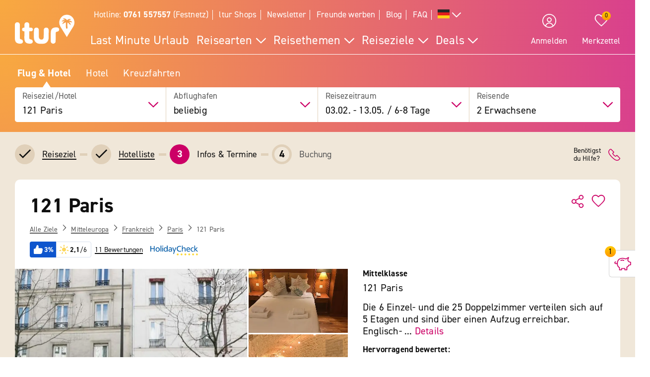

--- FILE ---
content_type: text/html; charset=UTF-8
request_url: https://www.ltur.com/de/urlaub/121-paris-16691
body_size: 26696
content:
<!DOCTYPE html>
<!--[if lt IE 7]><html class="lt-ie" lang="de-DE"> <![endif]-->
<!--[if IE 7]><html class="lt-ie8" lang="de-DE"> <![endif]-->
<!--[if IE 8]><html class="lt-ie9" lang="de-DE"> <![endif]-->
<!--[if IE 9]><html class="lt-ie10" lang="de-DE"> <![endif]-->
<!--[if (gt IE 9)|!(IE)]><!--> <html class="" lang="de-DE"> <!--<![endif]-->
<head>
        <script>window.loginActive = true</script>
        <link rel="preconnect" as="script" src="//cdn.optimizely.com/public/8315240995/s/04_hotel_detail.js">
                    <style>
        #onetrust-banner-sdk {
            display:none;
        }
    </style>
<!-- OneTrust Cookie-Einwilligungshinweis – Anfang -->
<script defer type="text/javascript">
    window.dataLayer = window.dataLayer || [];
    function gtag() {
        dataLayer.push(arguments);
    }
    gtag('set' , 'developer_id.dYWJhMj', true);
    gtag('consent', 'default',
        {
            ad_storage: "denied",
            analytics_storage: "denied",
            functionality_storage: "denied",
            personalization_storage: "denied",
            security_storage: "denied",
            ad_user_data: "denied",
            ad_personalization: "denied"
        }
    );
</script>
<link rel="preconnect" href="https://cdn.cookielaw.org/scripttemplates/otSDKStub.js" crossorigin>
<link rel="dns-prefetch" href="https://cdn.cookielaw.org/scripttemplates/otSDKStub.js">
<script src="https://cdn.cookielaw.org/scripttemplates/otSDKStub.js" data-document-language="true" type="text/javascript" charset="UTF-8" data-domain-script="20854f10-7ad6-4569-a5bd-ffe938cec6b8"></script>
<script defer type="text/javascript">
    function setCookiePrevious(cvalue) {
        var d = new Date();
        d.setTime(d.getTime() + (365*24*60*60*1000));
        var expires = "expires="+ d.toUTCString();
        document.cookie = "PreviousOptanonConsent" + "=" + cvalue + ";" + expires + ";path=/";
    }
    function setCookieChanges(cvalue) {
        var d = new Date();
        d.setTime(d.getTime() + (365*24*60*60*1000));
        var expires = "expires="+ d.toUTCString();
        document.cookie = "OptanonConsentChanges" + "=" + cvalue + ";" + expires + ";path=/";
    }
    function getCookiePrevious() {
        var value = "; " + document.cookie;
        var parts = value.split("; " + "PreviousOptanonConsent" + "=");
        if (parts.length == 2) return parts.pop().split(";").shift();
    }
    function getChanges() {
        var value = "; " + document.cookie;
        var parts = value.split("; " + "OptanonConsentChanges" + "=");
        if (parts.length == 2) return parts.pop().split(";").shift();
    }
    function CookiesChanged() {
        var performance = "2:0";
        var functional = "3:0";
        var targeting = "4:0";
        var change = false;
        var previousCookieValue = getCookiePrevious();

        if (previousCookieValue === undefined || previousCookieValue === null) {
            setCookiePrevious("");
            previousCookieValue = '';
        }

        if (OptanonActiveGroups != previousCookieValue) {
            if (OptanonActiveGroups.includes(',2,') && (previousCookieValue.includes(',2,') == 0)) {
                performance = "2:1";
                change = true;
                window.dataLayer.push({"event":"PerformanceCookiesEnabled"});
            }

            if ((OptanonActiveGroups.includes(',2,') == 0) && previousCookieValue.includes(',2,') ) {
                performance = "2:1";
                change = true;
            }

            if (OptanonActiveGroups.includes(',3,') && (previousCookieValue.includes(',3,') == 0)) {
                functional = "3:1";
                change = true;
                window.dataLayer.push({"event":"FunctionalCookiesEnabled"});
            }

            if ((OptanonActiveGroups.includes(',3,') == 0) && previousCookieValue.includes(',3,') ) {
                functional = "3:1";
                change = true;
            }

            if (OptanonActiveGroups.includes(',4,') && (previousCookieValue.includes(',4,') == 0)) {
                targeting = "4:1";
                change = true;
                window.dataLayer.push({"event":"TargetingCookiesEnabled"});
            }

            if ((OptanonActiveGroups.includes(',4,') == 0) && previousCookieValue.includes(',4,') ) {
                targeting = "4:1";
                change = true;
            }
            setCookiePrevious(OptanonActiveGroups);
        }

        if (change) {
            window.dataLayer.push({"event":"OnetrustGroupsChanged"});
        }
        window.dataLayer.push({"OneTrustGroupsChanges": performance + "," + functional + "," + targeting});
    }

    function getCookie(name) {
        var value = "; " + document.cookie;
        var parts = value.split("; " + name + "=");
        if (parts.length == 2) return parts.pop().split(";").shift();
    }

    function OptanonWrapper() {
        var bannerAcceptBtn = document.getElementById("onetrust-accept-btn-handler");
        var bannerAllowAllBtn = document.getElementById("accept-recommended-btn-handler");
        var bannerRejectBtn = document.getElementById("onetrust-reject-all-handler");
        var bannerCloseBtn = document.getElementsByClassName("save-preference-btn-handler onetrust-close-btn-handler")[0];
        var dimmer = document.getElementsByClassName("onetrust-pc-dark-filter")[0];
        var consentCloseBtn = document.getElementsByClassName("ot-floating-button__close")[0];
        var OABCcookieName = "OptanonAlertBoxClosed";
        var OABCcookie = getCookie(OABCcookieName);

        var removePageOverlay = function () {
            let elem = document.querySelector('#lturPageOverlay');
            if (elem) {
                elem.parentNode.removeChild(elem);
            }
        }
        var clickCloseButton = function () {
            if (dimmer && consentCloseBtn) {
                consentCloseBtn.click();
            }
        }
        if (bannerAcceptBtn) {
            bannerAcceptBtn.addEventListener('click', removePageOverlay);
        }
        if (bannerAllowAllBtn) {
            bannerAllowAllBtn.addEventListener('click', removePageOverlay);
        }
        if (bannerRejectBtn){
            bannerRejectBtn.addEventListener('click', removePageOverlay);
        }
        if (bannerCloseBtn){
            bannerCloseBtn.addEventListener('click', removePageOverlay);
        }
        if (dimmer && consentCloseBtn){
            dimmer.addEventListener('click', clickCloseButton);
        }
        if (OABCcookie) {
            removePageOverlay();
        }

        dataLayer.push({"event":"OnetrustGroupsUpdated"});
        cookieConsentUpdated = true;
        dataLayerTemp.forEach((item) => {
            dataLayer.push(item);
        });
        CookiesChanged();
        Optanon.TriggerGoogleAnalyticsEvent = function() {};
    }
    function getCookieValue(cookieName) {
        let cookies = document.cookie.split('; ');
        for (let i = 0; i < cookies.length; i++) {
            let cookie = cookies[i].split('=');
            if (cookie[0] === cookieName) {
                return decodeURIComponent(cookie);
            }
        }
        return null;
    }
</script>
<!-- OneTrust Cookie-Einwilligungshinweis – Ende -->        <script defer type="text/javascript">window.searchBlockConfig=JSON.parse('{"expiring":false,"active":true,"fullPath":["SuMa Package"],"name":"SuMa Package","type":"ltur.block.service.search.mask","settings":{"RailTab":false,"HotelTab":true,"template":"@LturApp\/Cms\/Blocks\/search.mask.html.twig","CruiseTab":true,"activeTab":"last-minute","RailHotelTab":false,"KeepSearchTab":false,"LastMinuteTab":true,"activeTabName":"Flug & Hotel","productGroups":[],"productSearch":{"productQuery":{"travellersAdults":2,"travelPeriodDuration":10608,"extras":[]},"productContext":{"client":1001,"market":1000,"country":"DE","language":"de","currency":"EUR","productType":"PACKAGE","productChannel":"DEFAULT"},"pagination":{"page":0}},"flightAirlineCodes":[]},"enabled":true,"position":1}');</script>
                <meta charset="UTF-8">
    <meta name="viewport" content="width=device-width, initial-scale=1.0, maximum-scale=5.0, minimum-scale=1.0" />
    <meta name="format-detection" content="telephone=no" />
    <meta name="robots" content="index, follow" />


    



    <meta property=“og:locale“ content=“de_DE“ />
    <meta property="og:title" content="121 Paris ★★★ - Paris Urlaub inkl. Flug » ltur" />
    <meta property="og:type" content="website" />
    <meta property="og:description" content="Jetzt einfach Urlaub im 121 Paris in Paris zum Best-Preis bei ltur buchen. Für dich inkl.: Hin- &amp; Rückflug ✔ Transfer vor Ort ✔" />
    <meta property="og:url" content="https://www.ltur.com/de/urlaub/121-paris-16691" />
    <meta property="og:image" content="https://pics.tui.com/pics/pics1600x1200/tui/1/17838c124ad1ca14003e989616a185a7_ocpprod.jpg" />
                            <meta name="description" content="Jetzt einfach Urlaub im 121 Paris in Paris zum Best-Preis bei ltur buchen. Für dich inkl.: Hin- &amp; Rückflug ✔ Transfer vor Ort ✔" />
                        
                
    
    
                
    
        
                    
                                <!-- Google Tag Manager -->
    
                <script>
            window.dataLayer = window.dataLayer || [];
            window.dataLayer.push({'UsrStatus':'off','LturPageName':'DE:Search:PAV:urlaub:HotelDetail','Zielort':'ile-de-france', 'lowestPrice':'171.00', 'GiataID':'16691'});
        </script>

        <script>
        window.dataLayerTemp = [];
        (function (w, d, s, l, i) {
            w[l] = w[l] || [];
            w[l].push({ "gtm.start": new Date().getTime(), event: "gtm.js" });
            var f = d.getElementsByTagName(s)[0],
                j = d.createElement(s),
                dl = l != "dataLayer" ? "&l=" + l : "";
            j.async = true;
            j.src = "https://www.ltur.com/dcm-measure/gtm.js?id=" + i + dl;
            f.parentNode.insertBefore(j, f);
        })(window, document, "script", "dataLayer", "GTM-MWCRQ4");
    </script>


    <!-- End Google Tag Manager -->


                            
    <script type="text/javascript" charset="utf-8">
        var backendConfig = {"locale":"de","market":"de","routeType":"package","currentRoute":"ltur_app_frontend.package.hotel_detail.de","isInformationRoute":false,"isBahnEnabled":false,"isBahnHotelEnabled":false,"isBudgetmixEnabled":false,"isBookmarksEnabled":true,"isChartCalendarEnabled":true,"isMobile":false,"sortByPopularValue":"qualifier16DESC","routePrefixesForRouteTypes":{"package":"last-minute","hotel":"hotel","kurzurlaub":"kurzurlaub","pauschalreisen":"pauschalreisen","budget":"budget","superlastminute":"super-last-minute","kreuzfahrten":"kreuzfahrten","flug":"flug","bahnundhotel":"bahn-und-hotel"},"routePackageType":"package","routeHotelType":"hotel","routeFlightType":"flug","routeBudgetType":"budget","routeBahnHotelType":"bahnundhotel","routeLmTabTypes":["package","kurzurlaub","pauschalreisen","budget","superlastminute"],"ibeSearchin":{"hotel":"SB-HTO","package":"SB-PA-FC","flight":"SB-FL","bahnHotel":"SB-BH"},"typeInElasticSearchSince":1,"departureIdAnyValue":-1,"last_viewed_hotels":{"count":3,"count_extended":12,"cookie_name":"lastviewed","cookie_value_limit":12,"cookie_expires":365,"cookie_path":"\/","cookie_value_prefix_length":2,"cookie_value_separator":"-","cookie_value_delimiter":",","cookie_value_position":{"locale":0,"route_type":1,"hotel_id":2,"offer_type":3}},"bookmarked_hotels":{"count":12,"cookie_name":"bookmarks","cookie_value_limit":12,"cookie_expires":365,"cookie_path":"\/","cookie_value_prefix_length":3,"cookie_value_separator":"-","cookie_value_delimiter":",","cookie_value_position":{"locale":0,"route_type":1,"hotel_id":2,"offer_type":3}},"ibe_entries":{"cookie_name":"ibeentries02","cookie_value_limit":12,"cookie_expires":365,"cookie_path":"\/","cookie_value_prefix_length":2,"cookie_value_separator":":","cookie_value_delimiter":"|","cookie_value_internal_separator":".","cookie_value_semicolon_separator":"_","cookie_empty_value":"-1","cookie_hotel_name_prefix":"GIA","cookie_value_position":{"url":0,"route_type":1,"destination":2,"departure":3,"travellers":4,"travel_period":5},"cookie_saved_parameters":["groupNames","groupIds","giataIds","departureAirports","departureDate","returnDate","duration","travellers","arrivalAirports","departureId","departureName"],"destination_widget_parameters":["groupNames","groupIds","giataIds","targetPage","fromSearch"],"cookie_no_dates_routes":["superlastminute"]},"all_destinations_group_names":["all_destinations_group_name","all_destinations_group_name_hotel","all_destinations_group_name_bahnundhotel","all_destinations_group_name_cruise","all_destinations_group_name_flight"],"external_api":{"google_maps":{"key":"AIzaSyCkDQ-asOCYCAuVDIrfKjqHJrH0yM_K82w","channel":"ltur.com"}},"tracking":{"s_code":"lturdeprod"},"default_image":"default_img_url","substr_route_name":".package.","substr_hotel_route_name":".hotel.","substr_module_name":"package","home_page_slug_regexp":"(urlaub|kurztrip)","route_prefix_default":"last-minute","route_prefix_regexp":"(last-minute|kurzurlaub|kreuzfahrten|pauschalreisen|budget|super-last-minute)","route_prefix_to_parameters":{"last-minute":{"routeType":"package","identifier":"lastminute","routePrefix":"last-minute","homePageSlug":"urlaub"},"kurzurlaub":{"routeType":"kurzurlaub","identifier":"kurzurlaub-homepage","routePrefix":"kurzurlaub","homePageSlug":"kurztrip"},"kreuzfahrten":{"routeType":"kreuzfahrten","identifier":"kreuzfahrten-homepage","routePrefix":"kreuzfahrten","homePageSlug":"urlaub"},"pauschalreisen":{"routeType":"pauschalreisen","identifier":"pauschalreisen-homepage","routePrefix":"pauschalreisen","homePageSlug":"urlaub"},"budget":{"routeType":"budget","identifier":"budget-homepage","routePrefix":"budget","homePageSlug":"urlaub"},"super-last-minute":{"routeType":"superlastminute","identifier":"superlastminute-homepage","routePrefix":"super-last-minute","homePageSlug":"urlaub"}},"route_prefix_hotel_to_parameters":{"hotel":{"routeType":"hotel","identifier":"hotel-homepage","routePrefix":"hotel","homePageSlug":"urlaub"},"bahn-und-hotel":{"routeType":"bahnundhotel","identifier":"bahnhotel-homepage","routePrefix":"bahn-und-hotel","homePageSlug":"urlaub"}},"group_link_de":"https:\/\/www.ltur.com\/de\/gruppenanfrage2.ltml?omnin=DE-FC-SUCHE-GRUPPEN","group_link_ch":"https:\/\/www.ltur.com\/ch\/gruppenanfrage2.ltml?omnin=CH-FC-SUCHE-GRUPPEN","group_link_at":"https:\/\/www.ltur.com\/at\/gruppenanfrage2.ltml?omnin=AT-FC-SUCHE-GRUPPEN","options":{"page_tree":84}};
    </script>



    

                        <link rel="canonical" href="https://www.ltur.com/de/urlaub/121-paris-16691" />
                <link rel="alternate" href="https://www.ltur.com/de/urlaub/121-paris-16691" hreflang="de-DE"><link rel="alternate" href="https://www.ltur.com/at/urlaub/121-paris-16691" hreflang="de-AT"><link rel="alternate" href="https://www.ltur.com/ch/ferien/121-paris-16691" hreflang="de-CH"><link rel="alternate" href="https://www.ltur.com/fr/vacances/121-paris-16691" hreflang="fr-FR"><link rel="alternate" href="https://www.ltur.com/de/urlaub/121-paris-16691" hreflang="x-default">
                <link rel="icon" type="image/x-icon" href="https://www.ltur.com/favicon.ico">
        <script type="module" src="https://cloud.tui.com/osp/ao/ui/tripadvisor/current/tripadvisor.esm.js"></script>
    <script>
            window.lturServiceWorker = window.lturServiceWorker || {};
        window.lturServiceWorker.activate = 1;
                window.lturServiceWorker = window.lturServiceWorker || {};
        window.lturServiceWorker.postCacheTtl = 300000;
    </script>    <script src="https://cloud.tui.com/common/environment-util/master/ui-elements-load-scripts.esm.js"
            type="module" async defer></script>
    <script defer type="text/javascript" src="/assets/2019/bundles/lturapp/js/layout2019/hoteldetail.js?v=a2ea4afef7"></script>
    <script defer src="https://maps.google.com/maps/api/js?v=3&key=AIzaSyCkDQ-asOCYCAuVDIrfKjqHJrH0yM_K82w&channel=ltur.com&callback=Function.prototype&language=de-DE"></script>
    <script defer type="text/javascript">window.hotelBaseData=JSON.parse('{"name":"121 Paris","hotelCode":16691,"attributes":[{"code":"HB-NOR"}],"groupId":12455601,"groupName":"Paris"}');</script>
                <script type="application/ld+json">
            {"@context":"https://schema.org","@type":"Hotel","name":"121 Paris","description":"Das Hotel liegt in einem belebten Viertel von Paris, wo Kunst und Business aufeinander treffen, es ist ein idealer Ausgangspunkt, um Paris zu erkunden. Zum U-Bahnhof Brochant sind es nur rund 100 m, der Place de Clichy, Saint-Lazare und das Wahrzeichen von Paris, der Eiffelturm liegen nur ca. 900 m, rund 1,8 km bzw. 4,7 km vom Hotel entfernt. Zum Flughafen Paris-Charles de Gaulle sind es rund 24 km.","address":{"@type":"PostalAddress","addressCountry":"FR","addressLocality":"Paris","addressRegion":"Paris","postalCode":"75017","streetAddress":"121 Avenue de Clichy"},"telephone":"(+33) +33158592222","aggregateRating":{"@type":"AggregateRating","ratingValue":2.1,"reviewCount":"11","bestRating":"6","worstRating":"1"},"image":"https://gips.ltur.com/gips/scalr/original/pics.tui.com/pics/pics1600x1200/tui/1/17838c124ad1ca14003e989616a185a7_ocpprod.jpg","geo":{"@type":"GeoCoordinates","latitude":48.88987,"longitude":2.3210819},"hasMap":"https://www.google.com/maps?ie=UTF8&hq&ll=48.88987,2.3210819&z=13","foundingDate":"1956","checkinTime":"Check-in von: 14:00:00","checkoutTime":"Check-out bis: 11:00:00","amenityFeature":[{"@type":"LocationFeatureSpecification","name":"Wifi","value":"WLAN/WiFi im Hotel"},{"@type":"LocationFeatureSpecification","name":"Lift","value":true}]}
        </script>
                <script async defer type="text/javascript" src="//cdn.optimizely.com/public/8315240995/s/04_hotel_detail.js"></script>
    <title>121 Paris ★★★ - Paris Urlaub inkl. Flug » ltur</title>
        <link rel="stylesheet" type="text/css" href="https://cloud.tui.com/osp/ao/ui/tripadvisor/current/tripadvisor.css" />
    <link rel="stylesheet" type="text/css" href="/assets/2019/bundles/lturapp/css/layout2019/hotel-detail-critical.css?v=a2ea4afef7"/>
    <link rel="stylesheet" type="text/css" href="/assets/2019/bundles/lturapp/css/layout2019/hotel-detail-uncritical.css?v=a2ea4afef7"/>
    <link rel="stylesheet" type="text/css" href="/assets/2019/bundles/lturapp/js/layout2019/hoteldetail.css?v=a2ea4afef7"/>
</head>
<body brand="ltur" >
        <c-skip-to-content ></c-skip-to-content>
                        <c-customer-bookmark  mobile-indicator="true" class="u-hide@desktop"></c-customer-bookmark>

            
                
                

    




    

    



    
    

 
    
    


    
<div class="[ c-offcanvas-close ]  [ js-offcanvas-close ]"></div>

<header class="[ sg-header-home ]  [ c-header  c-header--ibe ]  [ js-header  js-header-ibe js-flyout-parent ]   ">
    <nav role="navigation" aria-label="Navigation" class="[ c-header__top  c-header__top--ibe c-header__flat ]">
        <div class="[ o-wrapper ]">

            <div class="[ c-header__content ]">
                <a href="https://www.ltur.com/de/index" aria-label="ltur Startseite" class="[ c-logo  c-logo--ibe c-header__flat ]  [ js-logo ]">
                    <svg class="[ o-icon ]  [ c-logo__image ]"><use xlink:href="/img/icons.svg?v=a2ea4afef7#icon-logo-ltur"></use></svg>
                </a>
                <div class="[ c-header__nav ]">
                            <ul class="[ c-nav-satellite ]">
                        <li class="[ c-nav-satellite__item ]">
                <a href="https://www.ltur.com/de/information/kontakt"  data-analytics_navi="Hotline: <strong>0761 557557</strong> (Festnetz)" class="[ c-nav-satellite__link ]">Hotline: <strong>0761 557557</strong> (Festnetz)</a>
            </li>
                                <li class="[ c-nav-satellite__item ]">
                <a href="https://www.ltur.com/de/information/shopfinder"  data-analytics_navi="ltur Shops" class="[ c-nav-satellite__link ]">ltur Shops</a>
            </li>
                                <li class="[ c-nav-satellite__item ]">
                <a href="https://www.ltur.com/de/information/newsletter"  data-analytics_navi="Newsletter" class="[ c-nav-satellite__link ]">Newsletter</a>
            </li>
                                <li class="[ c-nav-satellite__item ]">
                <a href="https://www.ltur.com/de/information/freunde-werben"  data-analytics_navi="Freunde werben" class="[ c-nav-satellite__link ]">Freunde werben</a>
            </li>
                                <li class="[ c-nav-satellite__item ]">
                <a href="https://www.ltur.com/de/blog"  target="_blank"  data-analytics_navi="Blog" class="[ c-nav-satellite__link ]">Blog</a>
            </li>
                                <li class="[ c-nav-satellite__item ]">
                <a href="https://hilfe.ltur.com/hc/de"  data-analytics_navi="FAQ" class="[ c-nav-satellite__link ]">FAQ</a>
            </li>
                <li class="[ c-nav-satellite__item ]">
                        <a class="[ c-tooltip-trigger ]  [ js-tooltip ]"
   title="tooltip"
   href="javascript:void(0)"
   style="vertical-align: middle;"
   flyout-target-id="languageFylout"
   aria-label="Alle Sprachen"
   data-tooltip-direction="bottom-end">
                    <svg class="[ o-icon o-icon--large ] nav-language-icon">
                    <use xlink:href="/img/icons.svg?v=a2ea4afef7#icon-flag_de" />
                </svg>
                <svg class="[ o-icon o-icon--small ]">
        <use xlink:href="/img/icons.svg?v=a2ea4afef7#icon-arrow--down"/>
    </svg>
</a>
                
<div class="[ c-flyout  c-flyout--bubble ]">
            <div class="[ c-flyout__header ]">
            <div class="[ c-flyout__headline ]">
                                    Reisende Personen
                            </div>
            <span class="[ c-link  c-link--secondary ]  [ js-flyout-close ]  [ u-ms-2 ]">
                <span>Schließen</span>
            </span>
        </div>
    
        <div class="[ c-flyout__content ]">
        <div class="[ c-flyout__scroll-content ]  [ js-flyout-scroll ]">
                                    <div class="[ c-country-selection ]">
    <span class="[ c-country-selection__headline u-font-weight-bold ]">Alle Sprachen</span>

    <ul class="[ o-list-bare ]  [ c-country-selection__list ]">
                    <li class="[ o-list-bare__item ]  [ c-country-selection__list-item ]">
                <a href="https://www.ltur.com/de/index" data-analytics_navi="Deutschland|Deutsch|EUR" class="[ c-country-selection__link ]  [ no-link-hover-effect ]">
                    <span class="[ c-country-selection__link-text ]">Deutschland</span>
                    <span class="[ c-country-selection__link-text ]">Deutsch</span>
                    <span class="[ c-country-selection__link-text ]">EUR</span>
                </a>
            </li>
                    <li class="[ o-list-bare__item ]  [ c-country-selection__list-item ]">
                <a href="https://www.ltur.com/ch/index" data-analytics_navi="Schweiz|Deutsch|Fr." class="[ c-country-selection__link ]  [ no-link-hover-effect ]">
                    <span class="[ c-country-selection__link-text ]">Schweiz</span>
                    <span class="[ c-country-selection__link-text ]">Deutsch</span>
                    <span class="[ c-country-selection__link-text ]">Fr.</span>
                </a>
            </li>
                    <li class="[ o-list-bare__item ]  [ c-country-selection__list-item ]">
                <a href="https://www.ltur.com/at/index" data-analytics_navi="Österreich|Deutsch|EUR" class="[ c-country-selection__link ]  [ no-link-hover-effect ]">
                    <span class="[ c-country-selection__link-text ]">Österreich</span>
                    <span class="[ c-country-selection__link-text ]">Deutsch</span>
                    <span class="[ c-country-selection__link-text ]">EUR</span>
                </a>
            </li>
                    <li class="[ o-list-bare__item ]  [ c-country-selection__list-item ]">
                <a href="https://www.ltur.com/fr/index" data-analytics_navi="France|Francais|EUR" class="[ c-country-selection__link ]  [ no-link-hover-effect ]">
                    <span class="[ c-country-selection__link-text ]">France</span>
                    <span class="[ c-country-selection__link-text ]">Francais</span>
                    <span class="[ c-country-selection__link-text ]">EUR</span>
                </a>
            </li>
            </ul>
</div>


                            </div>
    </div>

    
</div>
                </li>
</ul>
<div id="languageFylout"></div>
        <div class="[ c-nav-primary ]  [ js-burger-menu ]  [ js-accordion-list ]">
    <c-burger-menu
            data-nav-primary="[{&quot;navPrimaryItem&quot;:&quot;Last Minute Urlaub&quot;,&quot;noFlyout&quot;:true,&quot;url&quot;:&quot;https:\/\/www.ltur.com\/de\/reisearten\/last-minute&quot;},{&quot;navPrimaryItem&quot;:&quot;Reisearten&quot;,&quot;url&quot;:&quot;https:\/\/www.ltur.com\/de\/reisearten&quot;,&quot;isColumn&quot;:true,&quot;navMenu&quot;:[{&quot;navMenuItem&quot;:&quot;\u00dcbersicht Reisearten&quot;,&quot;url&quot;:&quot;https:\/\/www.ltur.com\/de\/reisearten&quot;},{&quot;navMenuItem&quot;:&quot;Pauschalreisen&quot;,&quot;url&quot;:&quot;https:\/\/www.ltur.com\/de\/reisearten\/pauschalreisen&quot;},{&quot;navMenuItem&quot;:&quot;Last Minute Reisen&quot;,&quot;url&quot;:&quot;https:\/\/www.ltur.com\/de\/reisearten\/last-minute&quot;},{&quot;navMenuItem&quot;:&quot;Super Last Minute Reisen&quot;,&quot;url&quot;:&quot;https:\/\/www.ltur.com\/de\/reisearten\/super-last-minute&quot;},{&quot;navMenuItem&quot;:&quot;Fr\u00fchbucher&quot;,&quot;url&quot;:&quot;https:\/\/www.ltur.com\/de\/reisearten\/fruehbucher&quot;},{&quot;navMenuItem&quot;:&quot;Hotels&quot;,&quot;url&quot;:&quot;https:\/\/www.ltur.com\/de\/reisearten\/hotel-buchen&quot;},{&quot;navMenuItem&quot;:&quot;Bahntickets&quot;,&quot;url&quot;:&quot;https:\/\/www.ltur.com\/de\/reisearten\/bahn&quot;},{&quot;navMenuItem&quot;:&quot;Bahn &amp; Hotel&quot;,&quot;url&quot;:&quot;https:\/\/www.ltur.com\/de\/reisearten\/bahn-und-hotel&quot;},{&quot;navMenuItem&quot;:&quot;Kreuzfahrten&quot;,&quot;url&quot;:&quot;https:\/\/www.ltur.com\/de\/reisearten\/kreuzfahrten&quot;},{&quot;navMenuItem&quot;:&quot;Rundreisen&quot;,&quot;url&quot;:&quot;https:\/\/www.ltur.com\/de\/reisearten\/rundreisen&quot;},{&quot;navMenuItem&quot;:&quot;Gruppenreisen&quot;,&quot;url&quot;:&quot;https:\/\/www.ltur.com\/de\/reisearten\/gruppenreisen&quot;},{&quot;navMenuItem&quot;:&quot;Ferienwohnung&quot;,&quot;url&quot;:&quot;https:\/\/www.ltur.com\/de\/reisearten\/ferienwohnung&quot;}]},{&quot;navPrimaryItem&quot;:&quot;Reisethemen&quot;,&quot;isColumn&quot;:true,&quot;url&quot;:&quot;https:\/\/www.ltur.com\/de\/reisethemen&quot;,&quot;navMenu&quot;:[{&quot;navMenuItem&quot;:&quot;\u00dcbersicht Reisethemen&quot;,&quot;url&quot;:&quot;https:\/\/www.ltur.com\/de\/reisethemen&quot;},{&quot;navMenuItem&quot;:&quot;Flug und Hotel&quot;,&quot;url&quot;:&quot;https:\/\/www.ltur.com\/de\/reisearten\/pauschalreisen&quot;,&quot;collapsible&quot;:true,&quot;navMenuSubList&quot;:[{&quot;navMenuSubListItem&quot;:&quot;\u00dcbersicht Flug und Hotel&quot;,&quot;url&quot;:&quot;https:\/\/www.ltur.com\/de\/reisearten\/pauschalreisen&quot;,&quot;overview&quot;:true},{&quot;navMenuSubListItem&quot;:&quot;All Inclusive Urlaub&quot;,&quot;url&quot;:&quot;https:\/\/www.ltur.com\/de\/reisethemen\/all-inclusive&quot;},{&quot;navMenuSubListItem&quot;:&quot;Fernreisen&quot;,&quot;url&quot;:&quot;https:\/\/www.ltur.com\/de\/reisethemen\/fernreisen&quot;},{&quot;navMenuSubListItem&quot;:&quot;Strandurlaub&quot;,&quot;url&quot;:&quot;https:\/\/www.ltur.com\/de\/reisethemen\/strandurlaub&quot;},{&quot;navMenuSubListItem&quot;:&quot;Familienurlaub&quot;,&quot;url&quot;:&quot;https:\/\/www.ltur.com\/de\/reisethemen\/familienurlaub&quot;},{&quot;navMenuSubListItem&quot;:&quot;Luxusurlaub&quot;,&quot;url&quot;:&quot;https:\/\/www.ltur.com\/de\/reisethemen\/luxusurlaub&quot;}]},{&quot;navMenuItem&quot;:&quot;Hotel&quot;,&quot;collapsible&quot;:true,&quot;url&quot;:&quot;https:\/\/www.ltur.com\/de\/reisearten\/hotel-buchen&quot;,&quot;navMenuSubList&quot;:[{&quot;navMenuSubListItem&quot;:&quot;\u00dcbersicht Hotel&quot;,&quot;url&quot;:&quot;https:\/\/www.ltur.com\/de\/reisearten\/hotel-buchen&quot;,&quot;overview&quot;:true},{&quot;navMenuSubListItem&quot;:&quot;Eigenanreise&quot;,&quot;url&quot;:&quot;https:\/\/www.ltur.com\/de\/reisethemen\/eigenanreise&quot;},{&quot;navMenuSubListItem&quot;:&quot;Wellnesshotel&quot;,&quot;url&quot;:&quot;https:\/\/www.ltur.com\/de\/reisethemen\/wellnesshotel&quot;},{&quot;navMenuSubListItem&quot;:&quot;Award-Hotels&quot;,&quot;url&quot;:&quot;https:\/\/www.ltur.com\/de\/reisethemen\/holidaycheck&quot;},{&quot;navMenuSubListItem&quot;:&quot;TUI-Hotels&quot;,&quot;url&quot;:&quot;https:\/\/www.ltur.com\/de\/reisethemen\/tui-hotels&quot;}]},{&quot;navMenuItem&quot;:&quot;Kurzurlaub&quot;,&quot;collapsible&quot;:true,&quot;url&quot;:&quot;https:\/\/www.ltur.com\/de\/reisethemen\/kurzurlaub&quot;,&quot;navMenuSubList&quot;:[{&quot;navMenuSubListItem&quot;:&quot;\u00dcbersicht Kurzurlaub&quot;,&quot;url&quot;:&quot;https:\/\/www.ltur.com\/de\/reisethemen\/kurzurlaub&quot;,&quot;overview&quot;:true},{&quot;navMenuSubListItem&quot;:&quot;St\u00e4dtereisen&quot;,&quot;url&quot;:&quot;https:\/\/www.ltur.com\/de\/reisethemen\/staedtereisen&quot;},{&quot;navMenuSubListItem&quot;:&quot;Kurzurlaub am Strand&quot;,&quot;url&quot;:&quot;https:\/\/www.ltur.com\/de\/reisethemen\/kurzurlaub-am-strand&quot;},{&quot;navMenuSubListItem&quot;:&quot;Kurzurlaub Deutschland&quot;,&quot;url&quot;:&quot;https:\/\/www.ltur.com\/de\/hotel\/deutschland&quot;}]}]},{&quot;navPrimaryItem&quot;:&quot;Reiseziele&quot;,&quot;isColumn&quot;:true,&quot;url&quot;:&quot;https:\/\/www.ltur.com\/de\/reiseziele&quot;,&quot;navMenu&quot;:[{&quot;navMenuItem&quot;:&quot;\u00dcbersicht Reiseziele&quot;,&quot;url&quot;:&quot;https:\/\/www.ltur.com\/de\/reiseziele&quot;},{&quot;navMenuItem&quot;:&quot;Mallorca&quot;,&quot;url&quot;:&quot;https:\/\/www.ltur.com\/de\/reiseziele\/mallorca &quot;},{&quot;navMenuItem&quot;:&quot;T\u00fcrkei&quot;,&quot;url&quot;:&quot;https:\/\/www.ltur.com\/de\/reiseziele\/tuerkei &quot;},{&quot;navMenuItem&quot;:&quot;\u00c4gypten&quot;,&quot;url&quot;:&quot;https:\/\/www.ltur.com\/de\/reiseziele\/aegypten&quot;},{&quot;navMenuItem&quot;:&quot;Griechenland&quot;,&quot;url&quot;:&quot;https:\/\/www.ltur.com\/de\/reiseziele\/griechenland &quot;},{&quot;navMenuItem&quot;:&quot;Kreta&quot;,&quot;url&quot;:&quot;https:\/\/www.ltur.com\/de\/reiseziele\/griechenland\/kreta&quot;},{&quot;navMenuItem&quot;:&quot;Spanien&quot;,&quot;url&quot;:&quot;https:\/\/www.ltur.com\/de\/reiseziele\/spanien&quot;},{&quot;navMenuItem&quot;:&quot;Kanaren&quot;,&quot;url&quot;:&quot;https:\/\/www.ltur.com\/de\/reiseziele\/kanaren&quot;},{&quot;navMenuItem&quot;:&quot;Gran Canaria&quot;,&quot;url&quot;:&quot;https:\/\/www.ltur.com\/de\/reiseziele\/kanaren\/grancanaria&quot;},{&quot;navMenuItem&quot;:&quot;Fuerteventura&quot;,&quot;url&quot;:&quot;https:\/\/www.ltur.com\/de\/reiseziele\/kanaren\/fuerteventura&quot;},{&quot;navMenuItem&quot;:&quot;Teneriffa&quot;,&quot;url&quot;:&quot;https:\/\/www.ltur.com\/de\/reiseziele\/kanaren\/teneriffa&quot;},{&quot;navMenuItem&quot;:&quot;Portugal&quot;,&quot;url&quot;:&quot;https:\/\/www.ltur.com\/de\/reiseziele\/portugal&quot;},{&quot;navMenuItem&quot;:&quot;Dubai&quot;,&quot;url&quot;:&quot;https:\/\/www.ltur.com\/de\/reiseziele\/dubai&quot;},{&quot;navMenuItem&quot;:&quot;Malediven&quot;,&quot;url&quot;:&quot;https:\/\/www.ltur.com\/de\/reiseziele\/malediven&quot;},{&quot;navMenuItem&quot;:&quot;&quot;,&quot;url&quot;:&quot;&quot;,&quot;lastItemdefault&quot;:true,&quot;lastIteminvisible&quot;:true}]},{&quot;navPrimaryItem&quot;:&quot;Deals&quot;,&quot;url&quot;:&quot;https:\/\/www.ltur.com\/de\/reisethemen\/urlaubsdeals&quot;,&quot;navMenu&quot;:[{&quot;navMenuItem&quot;:&quot;Alle Urlaubsdeals&quot;,&quot;url&quot;:&quot;https:\/\/www.ltur.com\/de\/reisethemen\/urlaubsdeals&quot;},{&quot;navMenuItem&quot;:&quot;ltur Auktionen&quot;,&quot;url&quot;:&quot;https:\/\/www.ltur.com\/de\/auktionen&quot;},{&quot;navMenuItem&quot;:&quot;Preisknaller&quot;,&quot;url&quot;:&quot;https:\/\/www.ltur.com\/de\/reisethemen\/preisknaller&quot;},{&quot;navMenuItem&quot;:&quot;Urlaub unter 300\u20ac&quot;,&quot;url&quot;:&quot;https:\/\/www.ltur.com\/de\/reisethemen\/urlaub-unter-300-euro&quot;},{&quot;navMenuItem&quot;:&quot;Urlaub unter 500\u20ac&quot;,&quot;url&quot;:&quot;https:\/\/www.ltur.com\/de\/reisethemen\/urlaub-unter-500-euro&quot;},{&quot;navMenuItem&quot;:&quot;Aktionen&quot;,&quot;url&quot;:&quot;https:\/\/www.ltur.com\/de\/reisethemen\/deals\/aktionen&quot;},{&quot;navMenuItem&quot;:&quot;Gewinnspiel&quot;,&quot;url&quot;:&quot;https:\/\/www.ltur.com\/de\/reisethemen\/gewinnspiel&quot;},{&quot;navMenuItem&quot;:&quot;Gutscheine&quot;,&quot;url&quot;:&quot;https:\/\/www.ltur.com\/de\/index\/gutschein&quot;}]}]"
            data-nav-tlt="1"
            data-satellite-mobile="[{&quot;satelliteMobileItem&quot;:&quot;ltur Shops&quot;,&quot;icon&quot;:&quot;shop&quot;,&quot;url&quot;:&quot;https:\/\/www.ltur.com\/de\/information\/shopfinder&quot;},{&quot;satelliteMobileItem&quot;:&quot;Newsletter&quot;,&quot;icon&quot;:&quot;paper-plane&quot;,&quot;url&quot;:&quot;https:\/\/www.ltur.com\/de\/information\/newsletter&quot;},{&quot;satelliteMobileItem&quot;:&quot;Freunde werben&quot;,&quot;icon&quot;:&quot;friends&quot;,&quot;url&quot;:&quot;https:\/\/www.ltur.com\/de\/information\/freunde-werben&quot;},{&quot;satelliteMobileItem&quot;:&quot;Blog&quot;,&quot;icon&quot;:&quot;pencil&quot;,&quot;url&quot;:&quot;https:\/\/www.ltur.com\/de\/blog&quot;,&quot;targetBlank&quot;:true},{&quot;satelliteMobileItem&quot;:&quot;FAQ&quot;,&quot;icon&quot;:&quot;i-icon&quot;,&quot;url&quot;:&quot;https:\/\/hilfe.ltur.com\/hc\/de&quot;},{&quot;satelliteMobileItem&quot;:&quot;DE&quot;,&quot;icon&quot;:&quot;globe&quot;,&quot;flyoutContent&quot;:&quot;countries&quot;}]"
            data-countries="[{&quot;url&quot;:&quot;https:\/\/www.ltur.com\/de\/index&quot;,&quot;country&quot;:&quot;Deutschland&quot;,&quot;language&quot;:&quot;Deutsch&quot;,&quot;currency&quot;:&quot;EUR&quot;},{&quot;url&quot;:&quot;https:\/\/www.ltur.com\/ch\/index&quot;,&quot;country&quot;:&quot;Schweiz&quot;,&quot;language&quot;:&quot;Deutsch&quot;,&quot;currency&quot;:&quot;Fr.&quot;},{&quot;url&quot;:&quot;https:\/\/www.ltur.com\/at\/index&quot;,&quot;country&quot;:&quot;\u00d6sterreich&quot;,&quot;language&quot;:&quot;Deutsch&quot;,&quot;currency&quot;:&quot;EUR&quot;},{&quot;url&quot;:&quot;https:\/\/www.ltur.com\/fr\/index&quot;,&quot;country&quot;:&quot;France&quot;,&quot;language&quot;:&quot;Francais&quot;,&quot;currency&quot;:&quot;EUR&quot;}]"
            data-country-headline="Alle Sprachen"
    >
        <div class="[ c-nav-primary__content ]  [ js-burger-menu-scroll ]">
            <ul class="[ c-nav-primary__list ] c-nav-primary__list--reduced">
                <li class="[ c-nav-primary__item ] [ js-accordion-item ]">
                    <a href="#"
                       class="[ c-nav-primary__link ] [ js-accordion-headline ]">
                        <span class="[ c-nav-primary__link-text ]"></span>
                    </a>
                </li>
                <li class="[ c-nav-primary__item ] [ js-accordion-item ]">
                    <a href="#"
                       class="[ c-nav-primary__link ] [ js-accordion-headline ]">
                        <span class="[ c-nav-primary__link-text ]"></span>
                    </a>
                </li>
                <li class="[ c-nav-primary__item ] [ js-accordion-item ]">
                    <a href="#"
                       class="[ c-nav-primary__link ] [ js-accordion-headline ]">
                        <span class="[ c-nav-primary__link-text ]"></span>
                    </a>
                </li>
                <li class="[ c-nav-primary__item ] [ js-accordion-item ]">
                    <a href="#"
                       class="[ c-nav-primary__link ] [ js-accordion-headline ]">
                        <span class="[ c-nav-primary__link-text ]"></span>
                    </a>
                </li>
                <li class="[ c-nav-primary__item ] [ js-accordion-item ]">
                    <a href="#"
                       class="[ c-nav-primary__link ] [ js-accordion-headline ]">
                        <span class="[ c-nav-primary__link-text ]"></span>
                    </a>
                </li>
            </ul>
        </div>
    </c-burger-menu>
</div>                    </div>
                    <div class="[ c-service-bar ]">
            <c-customer-navigator ></c-customer-navigator>
            <c-customer-bookmark ></c-customer-bookmark>

        
        <div class="[ c-service-bar__item ]  [ u-hide@from-tablet ]">
            <a href="tel:0761557557" data-analytics_navi="Phone-Icon" class="[ c-service-bar__link ]  [ no-link-hover-effect ]" aria-label="ltur Hotline">
                <svg class="[ o-icon  o-icon--huge ]  [ c-service-bar__icon ]">
                    <use xlink:href="/img/icons.svg?v=a2ea4afef7#icon-phone"></use>
                </svg>
            </a>
        </div>
        <div class="[ c-service-bar__item ]  [ c-burger-menu-button ]  [ js-burger-menu-button ]  [ u-hide@desktop ]">
            <div class="[ c-service-bar__link ]  [ no-link-hover-effect ]">
                <div class="[ c-burger-menu-button__icon ]">
                    <span></span>
                    <span></span>
                    <span></span>
                </div>
                <span class="[ c-service-bar__text ]  [ c-burger-menu-button__text ]">Menu</span>
            </div>
        </div>
    </div>


                <button class="[ c-btn  c-btn--secondary ]  [ c-header__search-button ]">
                    <svg class="[ o-icon ]  [ c-btn__icon ]">
                        <use xlink:href="/img/icons.svg?v=a2ea4afef7#icon-magnifier"></use>
                    </svg>
                    <span>Suchen</span>
                </button>
            </div>

        </div>
    </nav>

    <div class="[ c-header-stage  c-header-stage--ibe ] [ js-searchbox-container js-searchbox-grid ]">

        <div class="[ c-header-stage__overlay ]"></div>

        <div class="[ o-wrapper ]">
            <div class="[ c-header-stage--ibe-content ]">
                <a href="https://www.ltur.com/de/index" aria-label="ltur Startseite" class="[ c-logo  c-logo--stage ]">
                    <svg class="[ o-icon ]  [ c-logo__image c-logo__image--stage c-logo__image--stage-ibe ]">
                        <use xlink:href="/img/icons.svg?v=a2ea4afef7#icon-logo-ltur"></use></svg>
                </a>
                <div role="search" id="searchMaskContainer" class="[ c-header-stage--ibe-searchmask ]">
                    <div id="searchMask" class="[ js-searchbox ]">
                        <div class="[ c-tabs  c-tabs--bold ]">
                            <div class="[ c-tabs__nav-wrapper ]">
                                <div class="[ c-truncate ]">
                                    <div class="[ c-tabs__nav  c-tabs__nav--arrow ]">
                                        <div class="[ c-searchbox__label ] [ c-tabs__label ] [ c-loader ] [ is-active ]">
                                            <div class="[ c-loader__item ]">
                                                <div></div>
                                                <div></div>
                                                <div></div>
                                            </div>
                                        </div>
                                        <div class="[ c-tabs__slider  c-tabs__slider--arrow is-hidden ]"></div>
                                    </div>
                                </div>
                            </div>
                            <div class="[ c-tabs__content-wrapper ]">

                                <ul class="[ c-tabs__content ]">
                                    <li class="[ is-active ]">
                                        <div>
                                            <div class="[ c-searchbox-grid js-searchbox-grid ] [ u-margin-bottom-none ]">
                                                <ul class="[ c-searchbox-grid__wrap ] [ u-padding-none ]">

                                                                                                            <li class="[ c-searchbox-grid__item ] [ has-transparent-border ]  [ u-1/4@desktop  u-1/4@tablet  u-1/2@mobile ]">
                                                            <div class="[ c-searchbox-link__wrapper ]">
                                                                <div class="[ c-searchbox-link ]">
                                                                    <div class="[ c-searchbox-link__top ]">
                                                                        <label class="[ c-label ]"></label>
                                                                    </div>
                                                                    <div class="[ c-searchbox-link__bottom ]">
                                                                        <div class="[ c-loader ]  [ is-active ]" >
                                                                            <div class="[ c-loader__item ]">
                                                                                <div></div>
                                                                                <div></div>
                                                                                <div></div>
                                                                            </div>
                                                                        </div>
                                                                    </div>
                                                                </div>
                                                            </div>
                                                        </li>
                                                                                                                                                                    <li class="[ c-searchbox-grid__item ] [ has-transparent-border ]  [ u-1/4@desktop  u-1/4@tablet  u-1/2@mobile ]">
                                                            <div class="[ c-searchbox-link__wrapper ]">
                                                                <div class="[ c-searchbox-link ]">
                                                                    <div class="[ c-searchbox-link__top ]">
                                                                        <label class="[ c-label ]"></label>
                                                                    </div>
                                                                    <div class="[ c-searchbox-link__bottom ]">
                                                                        <div class="[ c-loader ]  [ is-active ]" >
                                                                            <div class="[ c-loader__item ]">
                                                                                <div></div>
                                                                                <div></div>
                                                                                <div></div>
                                                                            </div>
                                                                        </div>
                                                                    </div>
                                                                </div>
                                                            </div>
                                                        </li>
                                                                                                                                                                    <li class="[ c-searchbox-grid__item ] [ has-transparent-border ]  [ u-1/4@desktop  u-1/4@tablet  u-1/2@mobile ]">
                                                            <div class="[ c-searchbox-link__wrapper ]">
                                                                <div class="[ c-searchbox-link ]">
                                                                    <div class="[ c-searchbox-link__top ]">
                                                                        <label class="[ c-label ]"></label>
                                                                    </div>
                                                                    <div class="[ c-searchbox-link__bottom ]">
                                                                        <div class="[ c-loader ]  [ is-active ]" >
                                                                            <div class="[ c-loader__item ]">
                                                                                <div></div>
                                                                                <div></div>
                                                                                <div></div>
                                                                            </div>
                                                                        </div>
                                                                    </div>
                                                                </div>
                                                            </div>
                                                        </li>
                                                                                                                                                                    <li class="[ c-searchbox-grid__item ] [ has-transparent-border ]  [ u-1/4@desktop  u-1/4@tablet  u-1/2@mobile ]">
                                                            <div class="[ c-searchbox-link__wrapper ]">
                                                                <div class="[ c-searchbox-link ]">
                                                                    <div class="[ c-searchbox-link__top ]">
                                                                        <label class="[ c-label ]"></label>
                                                                    </div>
                                                                    <div class="[ c-searchbox-link__bottom ]">
                                                                        <div class="[ c-loader ]  [ is-active ]" >
                                                                            <div class="[ c-loader__item ]">
                                                                                <div></div>
                                                                                <div></div>
                                                                                <div></div>
                                                                            </div>
                                                                        </div>
                                                                    </div>
                                                                </div>
                                                            </div>
                                                        </li>
                                                                                                            
                                                </ul>

                                            </div>
                                        </div>
                                    </li>
                                </ul>

                            </div>
                        </div>
                    </div>
                </div>
            </div>
        </div>

    </div>

</header>
<div class="[ c-header__placeholder c-header__placeholder-mobile-large ]  [ js-header-placeholder ]"></div>

        
<main class="[ c-main-content  c-main-content--ibe ]  [ js-main-content ]  [ u-bg-base ] ">
                     <c-coupon-exit></c-coupon-exit>
            <c-coupon-slider></c-coupon-slider>
            <div class="[ c-row-wrapper  c-row-wrapper--spacing-none@until-tablet ]">
                <div class="[ o-wrapper o-wrapper--small@until-tablet ]">
                    <div class="[ o-layout ]">
                        <div class="[ o-layout__item ]">
                            <div class="[ c-booking-bar ]">
                                                                                                                                                                        <div id="progressBar">
    <div>
        <ul id="progress-bar-items" class="[ c-progressbar ]">
                        <li id="progress-bar-item-1" class="[ c-progressbar__item ] c-progressbar__item--next">
                <span class="[ c-progressbar__checkpoint ]">
                    <span class="[ c-progressbar__number ]">1</span>
                </span>
                <span class="[ c-progressbar__text is-animating ]">
                    <div class="[ c-animated-bg ]">
                        <div class="[ c-animated-block ]"></div>
                    </div>
                </span>
            </li>
                        <li id="progress-bar-item-2" class="[ c-progressbar__item ] c-progressbar__item--next">
                <span class="[ c-progressbar__checkpoint ]">
                    <span class="[ c-progressbar__number ]">2</span>
                </span>
                <span class="[ c-progressbar__text is-animating ]">
                    <div class="[ c-animated-bg ]">
                        <div class="[ c-animated-block ]"></div>
                    </div>
                </span>
            </li>
                        <li id="progress-bar-item-3" class="[ c-progressbar__item ] c-progressbar__item--next">
                <span class="[ c-progressbar__checkpoint ]">
                    <span class="[ c-progressbar__number ]">3</span>
                </span>
                <span class="[ c-progressbar__text is-animating ]">
                    <div class="[ c-animated-bg ]">
                        <div class="[ c-animated-block ]"></div>
                    </div>
                </span>
            </li>
                        <li id="progress-bar-item-4" class="[ c-progressbar__item ] c-progressbar__item--next">
                <span class="[ c-progressbar__checkpoint ]">
                    <span class="[ c-progressbar__number ]">4</span>
                </span>
                <span class="[ c-progressbar__text is-animating ]">
                    <div class="[ c-animated-bg ]">
                        <div class="[ c-animated-block ]"></div>
                    </div>
                </span>
            </li>
                    </ul>
    </div>
</div>                                
<div class="[ c-need-help ]  [ u-hide@mobile ]">
            <a href="https://www.ltur.com/de/information/kontakt" target="_blank" class="[ c-need-help__text ]  [ u-hide@mobile ]" tabIndex="0">Benötigst<br>du Hilfe?</a>
        <div class="[ c-need-help__text-wrapper ]">
        <span class="[ c-need-help__text ]  [ u-hide@tablet  u-hide@desktop ]">Benötigst du Hilfe bei deiner Buchung?</span>

        <div class="[ c-need-help__icon-wrapper ]">
                            <a href="tel:0761557557" class="[ c-need-help__link ]  [ u-hide@from-tablet ]" aria-label="ltur Kontakt" tabIndex="-1">
                    <svg class="[ o-icon ]  [ c-need-help__icon ]">
                        <use xlink:href="/img/icons.svg?v=a2ea4afef7#icon-phone"/>
                    </svg>
                </a>
                <a href="https://www.ltur.com/de/information/kontakt" target="_blank" class="[ c-need-help__link ]  [ u-hide@mobile ]" aria-label="ltur Kontakt" tabIndex="-1">
                    <svg class="[ o-icon ]  [ c-need-help__icon ]">
                        <use xlink:href="/img/icons.svg?v=a2ea4afef7#icon-phone"/>
                    </svg>
                </a>
                                                                        </div>
    </div>
    </div>
                            </div>
                        </div>
                    </div>
                </div>
            </div>

            
            
            
            
            
            
                
                    
                
                    
                
                    
                
                    
                
                    
                
                    
                
                    
                
                    
                
                    
                
                    
                
                
                
                    
                
                                                                    
                                                                    
            
            
            
            
                
                    
                
                
                    
                
            
            
                                                
                                                                    
            
                                                                    
            
                                                                    
            
                                                                    
            
                                                                    
            
                                                                    
            
                                                                    
            
                                                                    
            
                                                                    
            
                                                                    
            
                                                                    
            
                                                                    
            
                                                                    
            
                                                                    
            
            
            
            <div class="[ o-wrapper  o-wrapper--flush@until-tablet ]">
    <div class="[ o-layout ]">
        <div class="[ o-layout__item ]">
            
                    
                                        
                                                
                    
                                                
                    
                                                
                    
                                                
                    
                                                
                    
                                                
                    
                                                
                    
                                                
                    
                                                
                    
                                                
                    
                                                
                    
                                                
                    
                                                
                    
                                                
                    
                    <section role="region" aria-label="Hotel" class="[ c-offer  c-offer--no-border-radius-bottom  c-offer--hotel-overview ]  [ u-padding-top ]  [ u-radius-none@until-tablet  ]">
    <div class="[ c-offer__margin-horizontal ]">
        <div class="[ c-offer__headline-wrapper ]">
            <h1 class="[ c-offer__headline ]  [ u-margin-bottom-none@desktop u-margin-right ]">121 Paris</h1>
            <div class="[ c-offer__icon-bar ]">
                <script>
                    window.mapData = {"points":[{"lat":48.88987,"lng":2.3210819,"id":16691,"ajax":true,"title":"121 Paris"}]};
                    window.gipslist = ["\/\/gips.ltur.com\/gips\/scalr\/{size}\/pics.tui.com\/pics\/pics1600x1200\/tui\/1\/17838c124ad1ca14003e989616a185a7_ocpprod.jpg","\/\/gips.ltur.com\/gips\/scalr\/{size}\/pics.tui.com\/pics\/pics1600x1200\/tui\/1\/18e6ec6d6f2b0f11388ece59f744a28f_ocpprod.jpg","\/\/gips.ltur.com\/gips\/scalr\/{size}\/pics.tui.com\/pics\/pics1600x1200\/tui\/0\/04f29540d0f48465af96e39addcbad5b_ocpprod.jpg","\/\/gips.ltur.com\/gips\/scalr\/{size}\/pics.tui.com\/pics\/pics1600x1200\/tui\/2\/291c367a9cb29e39611e42c650bbd6ff_ocpprod.jpg","\/\/gips.ltur.com\/gips\/scalr\/{size}\/pics.tui.com\/pics\/pics1600x1200\/tui\/5\/5a0887a510c9178f2302285513049a70_ocpprod.jpg","\/\/gips.ltur.com\/gips\/scalr\/{size}\/pics.tui.com\/pics\/pics1600x1200\/tui\/3\/35c6134c04935eae74573cdb7573f25a_ocpprod.jpg","\/\/gips.ltur.com\/gips\/scalr\/{size}\/pics.tui.com\/pics\/pics1600x1200\/tui\/4\/41441819708da0a57af83d3e937dfbc1_ocpprod.jpg","\/\/gips.ltur.com\/gips\/scalr\/{size}\/pics.tui.com\/pics\/pics1600x1200\/tui\/c\/c041e7fe53b70939069603575c833f4c_ocpprod.jpg","\/\/gips.ltur.com\/gips\/scalr\/{size}\/pics.tui.com\/pics\/pics1600x1200\/tui\/8\/829227270cde36460ffaab6f1696876b_ocpprod.jpg","\/\/gips.ltur.com\/gips\/scalr\/{size}\/pics.tui.com\/pics\/pics1600x1200\/tui\/9\/941d6858d8883061f4cc6915790a840a_ocpprod.jpg","\/\/gips.ltur.com\/gips\/scalr\/{size}\/pics.tui.com\/pics\/pics1600x1200\/tui\/3\/3d48d8e523537a8b47187f7b5e8ec663_ocpprod.jpg","\/\/gips.ltur.com\/gips\/scalr\/{size}\/pics.tui.com\/pics\/pics1600x1200\/tui\/3\/3364a00269916e615326abbd0029ebc7_ocpprod.jpg","\/\/gips.ltur.com\/gips\/scalr\/{size}\/pics.tui.com\/pics\/pics1600x1200\/tui\/2\/22d2ed8c9214b67bd637920f50ddc9f6_ocpprod.jpg","\/\/gips.ltur.com\/gips\/scalr\/{size}\/pics.tui.com\/pics\/pics1600x1200\/tui\/0\/0a4c8008696a941d5dc7a7f893e05545_ocpprod.jpg"];
                </script>
                <c-ltur-social hotelname="121 Paris"></c-ltur-social>
                <c-hotel-detail-bookmark-heart giata-id="16691" hotel-images='["\/\/gips.ltur.com\/gips\/scalr\/{size}\/pics.tui.com\/pics\/pics1600x1200\/tui\/1\/17838c124ad1ca14003e989616a185a7_ocpprod.jpg","\/\/gips.ltur.com\/gips\/scalr\/{size}\/pics.tui.com\/pics\/pics1600x1200\/tui\/1\/18e6ec6d6f2b0f11388ece59f744a28f_ocpprod.jpg","\/\/gips.ltur.com\/gips\/scalr\/{size}\/pics.tui.com\/pics\/pics1600x1200\/tui\/0\/04f29540d0f48465af96e39addcbad5b_ocpprod.jpg","\/\/gips.ltur.com\/gips\/scalr\/{size}\/pics.tui.com\/pics\/pics1600x1200\/tui\/2\/291c367a9cb29e39611e42c650bbd6ff_ocpprod.jpg","\/\/gips.ltur.com\/gips\/scalr\/{size}\/pics.tui.com\/pics\/pics1600x1200\/tui\/5\/5a0887a510c9178f2302285513049a70_ocpprod.jpg","\/\/gips.ltur.com\/gips\/scalr\/{size}\/pics.tui.com\/pics\/pics1600x1200\/tui\/3\/35c6134c04935eae74573cdb7573f25a_ocpprod.jpg","\/\/gips.ltur.com\/gips\/scalr\/{size}\/pics.tui.com\/pics\/pics1600x1200\/tui\/4\/41441819708da0a57af83d3e937dfbc1_ocpprod.jpg","\/\/gips.ltur.com\/gips\/scalr\/{size}\/pics.tui.com\/pics\/pics1600x1200\/tui\/c\/c041e7fe53b70939069603575c833f4c_ocpprod.jpg","\/\/gips.ltur.com\/gips\/scalr\/{size}\/pics.tui.com\/pics\/pics1600x1200\/tui\/8\/829227270cde36460ffaab6f1696876b_ocpprod.jpg","\/\/gips.ltur.com\/gips\/scalr\/{size}\/pics.tui.com\/pics\/pics1600x1200\/tui\/9\/941d6858d8883061f4cc6915790a840a_ocpprod.jpg","\/\/gips.ltur.com\/gips\/scalr\/{size}\/pics.tui.com\/pics\/pics1600x1200\/tui\/3\/3d48d8e523537a8b47187f7b5e8ec663_ocpprod.jpg","\/\/gips.ltur.com\/gips\/scalr\/{size}\/pics.tui.com\/pics\/pics1600x1200\/tui\/3\/3364a00269916e615326abbd0029ebc7_ocpprod.jpg","\/\/gips.ltur.com\/gips\/scalr\/{size}\/pics.tui.com\/pics\/pics1600x1200\/tui\/2\/22d2ed8c9214b67bd637920f50ddc9f6_ocpprod.jpg","\/\/gips.ltur.com\/gips\/scalr\/{size}\/pics.tui.com\/pics\/pics1600x1200\/tui\/0\/0a4c8008696a941d5dc7a7f893e05545_ocpprod.jpg"]'></c-hotel-detail-bookmark-heart>
                            </div>
        </div>
        <div id="hotel-details-breadcrumb">
            <div>
                <div class=" [ c-fader-wrapper ] [ c-offer__breadcrumb ]">
                    <div class="[ c-fader  c-fader--horizontal  c-fader--left ]  [ js-fader ]"></div>

                    <div class="[ c-hotellist-control-box  c-control-box-animated ]  [ is-animating ] [ u-margin-none  u-padding-vertical-small ]">
                        <div class="[ c-animated-bg ] [ c-hotel-card-animated__subtitle  ]">
                            <div class="[ c-animated-block ]"></div>
                        </div>
                    </div>

                    <div class="[ c-fader  c-fader--horizontal ]"></div>
                </div>
            </div>
        </div>
    </div>
    <div class="[ c-offer__margin-horizontal ]">
                    <c-rating
                    class="[ c-rating-component-overview ]"
                        is-hotel-overview="1"                market="de"
        is-link="1"        rating-value="2.1"        recommendation-value="3"                customer-recommendation-value="11"        customer-rating-label="Bew."        customer-rating-label-full="Bewertungen"        customer-rating-label-full-single="Bewertung"        customer-recommendation-label="Weiterempf."        customer-recommendation-label-full="Weiterempfehlung"></c-rating>
            </div>
    <div class="[ c-offer__body  c-offer__body--gallery  c-offer__body-hotel-overview ]">
        <div class="[ c-offer__image-container  c-offer__image-container--hotel-overview ]">
            <div class="[ c-offer__image ]">
                <hotel-gallery-ui tabindex="-1" max-slider-images="1000" data="{&quot;media&quot;:[{&quot;url&quot;:&quot;\/\/pics.tui.com\/pics\/pics1600x1200\/tui\/1\/17838c124ad1ca14003e989616a185a7_ocpprod.jpg&quot;,&quot;title&quot;:&quot;Au\u00dfenansicht&quot;,&quot;category&quot;:{&quot;code&quot;:&quot;A&quot;,&quot;desc&quot;:&quot;Au\u00dfenansicht&quot;}},{&quot;url&quot;:&quot;\/\/pics.tui.com\/pics\/pics1600x1200\/tui\/1\/18e6ec6d6f2b0f11388ece59f744a28f_ocpprod.jpg&quot;,&quot;title&quot;:&quot;Ausstattung&quot;,&quot;category&quot;:{&quot;code&quot;:&quot;AUS&quot;,&quot;desc&quot;:&quot;Ausstattung&quot;}},{&quot;url&quot;:&quot;\/\/pics.tui.com\/pics\/pics1600x1200\/tui\/0\/04f29540d0f48465af96e39addcbad5b_ocpprod.jpg&quot;,&quot;title&quot;:&quot;Essen und Trinken&quot;,&quot;category&quot;:{&quot;code&quot;:&quot;ET&quot;,&quot;desc&quot;:&quot;Essen und Trinken&quot;}},{&quot;url&quot;:&quot;\/\/pics.tui.com\/pics\/pics1600x1200\/tui\/2\/291c367a9cb29e39611e42c650bbd6ff_ocpprod.jpg&quot;,&quot;title&quot;:&quot;Zimmer&quot;,&quot;category&quot;:{&quot;code&quot;:&quot;Z&quot;,&quot;desc&quot;:&quot;Wohnbeispiel&quot;}},{&quot;url&quot;:&quot;\/\/pics.tui.com\/pics\/pics1600x1200\/tui\/5\/5a0887a510c9178f2302285513049a70_ocpprod.jpg&quot;,&quot;title&quot;:&quot;Zimmer&quot;,&quot;category&quot;:{&quot;code&quot;:&quot;Z&quot;,&quot;desc&quot;:&quot;Wohnbeispiel&quot;}},{&quot;url&quot;:&quot;\/\/pics.tui.com\/pics\/pics1600x1200\/tui\/3\/35c6134c04935eae74573cdb7573f25a_ocpprod.jpg&quot;,&quot;title&quot;:&quot;Zimmer&quot;,&quot;category&quot;:{&quot;code&quot;:&quot;Z&quot;,&quot;desc&quot;:&quot;Wohnbeispiel&quot;}},{&quot;url&quot;:&quot;\/\/pics.tui.com\/pics\/pics1600x1200\/tui\/4\/41441819708da0a57af83d3e937dfbc1_ocpprod.jpg&quot;,&quot;title&quot;:&quot;Zimmer&quot;,&quot;category&quot;:{&quot;code&quot;:&quot;Z&quot;,&quot;desc&quot;:&quot;Wohnbeispiel&quot;}},{&quot;url&quot;:&quot;\/\/pics.tui.com\/pics\/pics1600x1200\/tui\/c\/c041e7fe53b70939069603575c833f4c_ocpprod.jpg&quot;,&quot;title&quot;:&quot;Zimmer&quot;,&quot;category&quot;:{&quot;code&quot;:&quot;Z&quot;,&quot;desc&quot;:&quot;Wohnbeispiel&quot;}},{&quot;url&quot;:&quot;\/\/pics.tui.com\/pics\/pics1600x1200\/tui\/8\/829227270cde36460ffaab6f1696876b_ocpprod.jpg&quot;,&quot;title&quot;:&quot;Zimmer&quot;,&quot;category&quot;:{&quot;code&quot;:&quot;Z&quot;,&quot;desc&quot;:&quot;Wohnbeispiel&quot;}},{&quot;url&quot;:&quot;\/\/pics.tui.com\/pics\/pics1600x1200\/tui\/9\/941d6858d8883061f4cc6915790a840a_ocpprod.jpg&quot;,&quot;title&quot;:&quot;Zimmer&quot;,&quot;category&quot;:{&quot;code&quot;:&quot;Z&quot;,&quot;desc&quot;:&quot;Wohnbeispiel&quot;}},{&quot;url&quot;:&quot;\/\/pics.tui.com\/pics\/pics1600x1200\/tui\/3\/3d48d8e523537a8b47187f7b5e8ec663_ocpprod.jpg&quot;,&quot;title&quot;:&quot;Zimmer&quot;,&quot;category&quot;:{&quot;code&quot;:&quot;Z&quot;,&quot;desc&quot;:&quot;Wohnbeispiel&quot;}},{&quot;url&quot;:&quot;\/\/pics.tui.com\/pics\/pics1600x1200\/tui\/3\/3364a00269916e615326abbd0029ebc7_ocpprod.jpg&quot;,&quot;title&quot;:&quot;Zimmer&quot;,&quot;category&quot;:{&quot;code&quot;:&quot;Z&quot;,&quot;desc&quot;:&quot;Wohnbeispiel&quot;}},{&quot;url&quot;:&quot;\/\/pics.tui.com\/pics\/pics1600x1200\/tui\/2\/22d2ed8c9214b67bd637920f50ddc9f6_ocpprod.jpg&quot;,&quot;title&quot;:&quot;Zimmer&quot;,&quot;category&quot;:{&quot;code&quot;:&quot;Z&quot;,&quot;desc&quot;:&quot;Wohnbeispiel&quot;}},{&quot;url&quot;:&quot;\/\/pics.tui.com\/pics\/pics1600x1200\/tui\/0\/0a4c8008696a941d5dc7a7f893e05545_ocpprod.jpg&quot;,&quot;title&quot;:&quot;Wellness&quot;,&quot;category&quot;:{&quot;code&quot;:&quot;WEL&quot;,&quot;desc&quot;:&quot;Wellness&quot;}}],&quot;hotelName&quot;:&quot;121 Paris&quot;}" class="u-pe-a hydrated hotel-gallery" show-slider-thumbnails="true" videos="false" style="opacity: 0;"></hotel-gallery-ui>
                                                                    <picture class="[ c-offer__hotel-gallery-loading-image ]">
                    <source type="image/webp" srcset="https://gips.ltur.com/gips/scalr-webp/666x528/pics.tui.com/pics/pics1600x1200/tui/1/17838c124ad1ca14003e989616a185a7_ocpprod.jpg">
                    <img src="https://gips.ltur.com/gips/scalr/666x528/pics.tui.com/pics/pics1600x1200/tui/1/17838c124ad1ca14003e989616a185a7_ocpprod.jpg" alt="121 Paris - Außenansicht">
                </picture>
                <script>
                    const offerImage = document.querySelector('.c-offer__image');
                    const hotelGallery = document.querySelector('.hotel-gallery');
                    const hotelGalleriesLoadingImage = document.querySelector('.c-offer__hotel-gallery-loading-image');
                    offerImage.addEventListener('sliderrendered', () => {
                        if (document.querySelector('.c-offer__hotel-gallery-loading-image')) {
                            hotelGalleriesLoadingImage.parentNode.removeChild(hotelGalleriesLoadingImage);
                            hotelGallery.style.opacity = 1;
                        }
                    });
                </script>
                                                                                                                                                                                                                                                    </div>
        </div>
        <div class="[ c-offer__content-gallery ]  [ c-offer__content-container-hotel-overview ]">
            <div class="[ c-offer__content-text-wrapper  c-offer__content-text-wrapper--special ]">
                <div class="[ c-offer__text-container ]">
                                        <div class="[ u-ms-1 u-margin-bottom-tiny ]"><b>Mittelklasse</b></div>
                    <p>                            121 Paris<p>Die 6 Einzel- und die 25 Doppelzimmer verteilen sich auf 5 Etagen und sind über einen Aufzug erreichbar. Englisch- ...                        <span id="detailButton" onclick="document.getElementById('hotelDescriptionLabel').click();"
                              onkeydown="if(event.key === 'Enter') { document.getElementById('hotelDescriptionLabel').click(); }"
                              tabindex="0" class="[ u-cursor-pointer u-color-magenta ]">
                        <span>Details</span>
                    </span></p>
                                            <div class="[ u-ms-1 u-margin-bottom-tiny ]"><b>Hervorragend bewertet:</b></div>
                        <div class="[ u-ms-2 ] c-hotel-detail-topratings">
                                                                                                                                                <div class="[ u-flex-vertical-center ]">
                                    <svg class="[ top-rating-icon ]">
                                        <use xlink:href="/img/icons.svg?v=a2ea4afef7#icon-service" />
                                    </svg>
                                    <span class="[ u-margin-left-tiny ]">Service</span>
                                </div>
                                                                                        <div class="[ u-flex-vertical-center ]">
                                    <svg class="[ top-rating-icon ]">
                                        <use xlink:href="/img/icons.svg?v=a2ea4afef7#icon-lageumgebung" />
                                    </svg>
                                    <span class="[ u-margin-left-tiny ]">Lage &amp; Umgebung</span>
                                </div>
                                                                                </div>
                                    </div>
            </div>
            <div class="[ u-margin-top u-position-relative ] bottom-price">
                <div class="[ hotel-overview-scroll-target js-tabs-scroll-to-container ]"></div>
                <div class="[ c-offer__info-container  c-offer__info-container--gallery      c-offer__info-container--hotel-overview ]">
        <div style="display: flex;" class="[ c-offer__hotel-btn-container ]  [ u-text-right ]" id="offerHotelCardPriceButton">
                    <div class="[ u-margin-right ]" style="align-content: end;">
                <span class="[ u-ms-2 ]">Gesamtpreis</span>
                <p class="[ u-text-right ]  [ u-margin-bottom-tiny  u-margin-bottom-tiny@desktop  u-margin-bottom-none@tablet ]">
                    <span class="[ u-ms-2 ]">ab</span>
                    <span class="[ u-ms1 ]">341 €</span>
                </p>
            </div>
                                <PRGLink>
            <div class="[ no-link-hover-effect ]">
                        <button class="[ c-price-btn  c-price-btn--large ]  [ c-offer__price-button ] ">
                    <span class="[ c-price-btn__from ]  [ c-offer__hotel-from ]">ab</span>
                    <span class="[ c-price-btn__price ]  [ c-offer__hotel-price ]">171 €</span>
                    <span class="[ c-price-btn__action ]  [ c-offer__hotel-action ]">
                                                                Zu den Angeboten
                                                  <svg class="[ o-icon ]  [ c-price-btn__icon ]">
                            <use xlink:href="/img/icons.svg?v=a2ea4afef7#icon-arrow--right" />
                    </svg>
                </span>
                </button>
            </div>
        </PRGLink>
            </div>
</div>
            </div>
        </div>
    </div>
</section>

    <style>
        .bottom-price:focus-within {
            margin-bottom: 0.345rem;
        }
    </style>

                    <div class="[ c-tabs  c-tabs--shared ]  [ js-tabs ]  [ u-bg-white ]  [  u-padding-top-small@desktop ]">
    <input
            class="[ c-tabs__input ]  [ js-tabs-input ]"
            type="radio"
            id="tabstabsLarge0"
            name="tabstabsLarge"
            tabindex="-1"
            checked />
    <input
            class="[ c-tabs__input ]  [ js-tabs-input ]"
            type="radio"
            id="tabstabsLarge1"
            name="tabstabsLarge"
            tabindex="-1"
    />
            <input
                class="[ c-tabs__input ]  [ js-tabs-input ]"
                type="radio"
                id="tabstabsLarge2"
                name="tabstabsLarge"
                tabindex="-1"
        />
                <input
                class="[ c-tabs__input ]  [ js-tabs-input ]"
                type="radio"
                id="tabstabsLarge3"
                name="tabstabsLarge"
                tabindex="-1"
        />
        <div id="tabsWrapper" class="[ c-tabs__wrapper-content ]">
        <div class="[ c-fader  c-fader--horizontal  c-fader--left ]  [ u-color-white ]"></div>
        <div class="[ c-tabs__nav-wrapper ]  [ js-tabs-nav-wrapper ]">
            <div class="[ c-tabs__nav ]  [ js-tabs-nav ] [ u-margin-top-tiny ]">
                <label id="datesAndPricesLabel"  class="[ c-tabs__label ]  [ js-tabs-label ]" for="tabstabsLarge0" tabindex="0"
                       onkeydown="if(event.key === 'Enter') { document.getElementById('datesAndPricesLabel').click(); }">
                    Angebote
                </label>
                <label id="hotelDescriptionLabel" class="[ c-tabs__label ]  [ js-tabs-label ]" for="tabstabsLarge1" tabindex="0"
                       onkeydown="if(event.key === 'Enter') { document.getElementById('hotelDescriptionLabel').click(); }">
                    Hotel
                </label>
                                                    <label id="tab3" class="[ c-tabs__label ]  [ js-tabs-label ]" for="tabstabsLarge2" tabindex="0"
                           onkeydown="if(event.key === 'Enter') { document.getElementById('tab3').click(); }">
                        Zimmer
                    </label>
                
                                                    <label id="holidaycheck_button" class="[ c-tabs__label ]  [ js-tabs-label ]" for="tabstabsLarge3" tabindex="0"
                           onkeydown="if(event.key === 'Enter') { document.getElementById('holidaycheck_button').click(); }">
                        Bewertungen
                    </label>
                
            </div>
            <div class="[ c-tabs__slider   ]  [ js-tabs-slider ]"></div>
        </div>
        <div class="[ c-fader  c-fader--horizontal  c-fader--right ]  [ u-color-white ]"></div>
    </div>
    <div class="[ c-tabs__content-wrapper ]">
        <ul class="[ c-tabs__content ]  [ js-tabs-content ]">
            <li class="[ js-tabs-content-item ]  [ is-active ]">
                <div class="[ o-wrapper  o-wrapper--flush@until-tablet ]  [ u-padding-small@tablet ]  [ u-bg-base-light ]">
                    <div id="filterBarHorizontal">
    <div id="flyoutFilterbar" class="[ c-flyout  c-flyout--only-mobile ]  [ c-filterbar-horizontal-wrapper ]">
        <div class="[ c-accordion  c-accordion--no-input  c-accordion--label-left ] is-open">
            <div class=" [ c-accordion__headline  c-accordion__headline--flush ] u-ms2 u-hide@mobile [ c-animated-bg ]" style="height: 1.2em;width: 2em;">
                <div class="[ c-animated-block ]"></div>
            </div>
            <div class="[ c-accordion__content ] c-accordion__content--base">
                <div class="[ c-flyout__scroll-content ]">
                    <div class="[ c-flyout__content ]  [ u-padding-vertical-small  u-padding-horizontal  u-padding-none@tablet ]  [ u-margin-none ]  [ u-border-none ]">
                        <div class="[ c-filterbar-horizontal ]">
                                                        <div class="[ c-filterbar-horizontal__item c-filterbar-horizontal__loader-item ]">
                                                                        <span class="[ c-filterbar-horizontal__loader-content  is-animating ]">
                                       <div class="[ c-animated-bg ]">
                                           <div class="[ c-animated-block ]"></div>
                                       </div>
                                    </span>
                                                                        <span class="[ c-filterbar-horizontal__loader-content  is-animating ]">
                                       <div class="[ c-animated-bg ]">
                                           <div class="[ c-animated-block ]"></div>
                                       </div>
                                    </span>
                                                                        <span class="[ c-filterbar-horizontal__loader-content  is-animating ]">
                                       <div class="[ c-animated-bg ]">
                                           <div class="[ c-animated-block ]"></div>
                                       </div>
                                    </span>
                                                                </div>
                                                        <div class="[ c-filterbar-horizontal__item c-filterbar-horizontal__loader-item ]">
                                                                        <span class="[ c-filterbar-horizontal__loader-content  is-animating ]">
                                       <div class="[ c-animated-bg ]">
                                           <div class="[ c-animated-block ]"></div>
                                       </div>
                                    </span>
                                                                        <span class="[ c-filterbar-horizontal__loader-content  is-animating ]">
                                       <div class="[ c-animated-bg ]">
                                           <div class="[ c-animated-block ]"></div>
                                       </div>
                                    </span>
                                                                        <span class="[ c-filterbar-horizontal__loader-content  is-animating ]">
                                       <div class="[ c-animated-bg ]">
                                           <div class="[ c-animated-block ]"></div>
                                       </div>
                                    </span>
                                                                </div>
                                                        <div class="[ c-filterbar-horizontal__item c-filterbar-horizontal__loader-item ]">
                                                                        <span class="[ c-filterbar-horizontal__loader-content  is-animating ]">
                                       <div class="[ c-animated-bg ]">
                                           <div class="[ c-animated-block ]"></div>
                                       </div>
                                    </span>
                                                                        <span class="[ c-filterbar-horizontal__loader-content  is-animating ]">
                                       <div class="[ c-animated-bg ]">
                                           <div class="[ c-animated-block ]"></div>
                                       </div>
                                    </span>
                                                                        <span class="[ c-filterbar-horizontal__loader-content  is-animating ]">
                                       <div class="[ c-animated-bg ]">
                                           <div class="[ c-animated-block ]"></div>
                                       </div>
                                    </span>
                                                                </div>
                                                    </div>
                    </div>
                </div>
            </div>
        </div>
    </div>
    <div class="[ c-filter-meta-searcher-wrapper ]  [ o-wrapper  o-wrapper--tiny@until-tablet  o-wrapper--flush@from-tablet ]">
        <div class="[ c-filter-meta-searcher-map-container ] [ o-box  o-box--radius  o-box--space-tiny ] [ u-margin-bottom--tiny ]">
            <div class="[ c-btn ] [ u-hide@mobile ]" style="margin: auto; opacity: 0;">
                Loading
            </div>
            <div class="[ c-btn ] [ u-hide@from-tablet ]" style="float: right; opacity: 0;">
                Loading
            </div>
        </div>
        <div class="[ o-box  o-box--radius  o-box--space-tiny ]  [ u-bg-white ]" >
            <div class="[ c-label ]  [ u-hide@mobile ] [ c-animated-bg c-filter-meta-searcher-title ]">
                <div class="[ c-animated-block ]"></div>
            </div>
            <div class="[ c-slider  c-slider--price ]">
                <div class="[ slick-slider ]">
                    <div class="[ c-animated-bg ]  [ c-price-slider-animated__block ]">
                        <div class="[ c-animated-block ]"></div>
                    </div>
                </div>
            </div>
        </div>
        <div class="c-filter-meta-searcher" id="filter-meta-searcher-wrapper">
            <div class="[ c-filter-meta-searcher__left-area ]">
                    <span class="[ c-animated-bg c-filter-meta-searcher-label ]">
                        <span class="[ c-animated-block ]"></span>
                    </span>
            </div>
            <div class="[ c-filter-meta-searcher__right-area ]">
            </div>
        </div>
    </div>
</div>

<div id="offerHotelCardDatesAndPrices">
            <div class="[ o-box  o-box--radius  o-box--flush  o-box--space-tiny ]  [ u-margin-horizontal-tiny  u-margin-horizontal-none@tablet ]">
            <div class="[ c-coupon ]">
                <div class="[ c-coupon__content ]">
                    <div class="[ c-offer-card-animated  c-offer-card-animated--tablet-until-wide ]">
                        <div class="[ c-animated-bg ]  [ c-offer-card-animated__box ]">
                            <div class="[ c-animated-block ]"></div>
                        </div>
                        <div class="[ c-offer-card-animated__content ]">
                            <div class="[ c-animated-bg ]  [ c-offer-card-animated__item  ]">
                                <div class="[ c-animated-block ]"></div>
                            </div>
                            <div class="[ u-border-horizontal-1 ]  [ u-bg-base-light ]"></div>
                            <div class="[ c-animated-bg ]  [ c-offer-card-animated__item  ]">
                                <div class="[ c-animated-block ]"></div>
                            </div>
                        </div>
                        <div class="[ c-animated-bg ]  [ c-offer-card-animated__detail ]">
                            <div class="[ c-animated-block ]"></div>
                        </div>
                    </div>

                    <div class="[ c-tear-off  c-tear-off--horizontal ]">
                        <span class="[ c-tear-off__circle-top ]"></span>
                        <div class="[ c-tear-off__circle-line ]">
                            <span class="[ c-tear-off__circle ]  [ u-hide@until-desktop ]"></span>
                            <span class="[ c-tear-off__circle ]  [ u-hide@until-desktop ]"></span>
                            <span class="[ c-tear-off__circle ]  [ u-hide@until-desktop ]"></span>
                            <span class="[ c-tear-off__circle ]  [ u-hide@until-desktop ]"></span>
                            <span class="[ c-tear-off__circle ]  [ u-hide@until-desktop ]"></span>
                            <span class="[ c-tear-off__circle ]  [ u-hide@until-desktop ]"></span>
                            <span class="[ c-tear-off__circle ]  [ u-hide@until-desktop ]"></span>
                            <span class="[ c-tear-off__circle ]  [ u-hide@until-desktop ]"></span>
                            <span class="[ c-tear-off__circle ]  [ u-hide@until-desktop ]"></span>
                            <span class="[ c-tear-off__circle ]  [ u-hide@until-desktop ]"></span>
                            <span class="[ c-tear-off__circle ]  [ u-hide@until-desktop ]"></span>
                            <span class="[ c-tear-off__circle ]  [ u-hide@until-desktop ]"></span>
                            <span class="[ c-tear-off__circle ]  [ u-hide@until-desktop ]"></span>
                            <span class="[ c-tear-off__circle ]  [ u-hide@until-desktop ]"></span>
                            <span class="[ c-tear-off__circle ]  [ u-hide@until-desktop ]"></span>
                            <span class="[ c-tear-off__circle ]  [ u-hide@until-desktop ]"></span>
                            <span class="[ c-tear-off__circle ]  [ u-hide@until-desktop ]"></span>
                            <span class="[ c-tear-off__circle ]  [ u-hide@until-desktop ]"></span>
                            <span class="[ c-tear-off__circle ]  [ u-hide@until-desktop ]"></span>
                            <span class="[ c-tear-off__circle ]  [ u-hide@until-desktop ]"></span>
                            <span class="[ c-tear-off__circle ]  [ u-hide@until-desktop ]"></span>
                            <span class="[ c-tear-off__circle ]  [ u-hide@until-desktop ]"></span>
                            <span class="[ c-tear-off__circle ]  [ u-hide@until-desktop ]"></span>
                            <span class="[ c-tear-off__circle ]  [ u-hide@until-desktop ]"></span>
                            <span class="[ c-tear-off__circle ]  [ u-hide@until-desktop ]"></span>
                            <span class="[ c-tear-off__circle ]  [ u-hide@until-desktop ]"></span>
                            <span class="[ c-tear-off__circle ]  [ u-hide@until-desktop ]"></span>
                            <span class="[ c-tear-off__circle ]  [ u-hide@until-desktop ]"></span>
                            <span class="[ c-tear-off__circle ]  [ u-hide@until-desktop ]"></span>
                            <span class="[ c-tear-off__circle ]  [ u-hide@until-desktop ]"></span>
                            <span class="[ c-tear-off__circle ]  [ u-hide@until-desktop ]"></span>
                            <span class="[ c-tear-off__circle ]  [ u-hide@until-desktop ]"></span>
                            <span class="[ c-tear-off__circle ]  [ u-hide@until-desktop ]"></span>
                            <span class="[ c-tear-off__circle ]  [ u-hide@until-desktop ]"></span>
                            <span class="[ c-tear-off__circle ]  [ u-hide@until-desktop ]"></span>
                            <span class="[ c-tear-off__circle ]  [ u-hide@until-desktop ]"></span>
                            <span class="[ c-tear-off__circle ]  [ u-hide@until-desktop ]"></span>
                            <span class="[ c-tear-off__circle ]  [ u-hide@until-desktop ]"></span>
                            <span class="[ c-tear-off__circle ]  [ u-hide@until-desktop ]"></span>
                            <span class="[ c-tear-off__circle ]  [ u-hide@until-desktop ]"></span>
                            <span class="[ c-tear-off__circle ]  [ u-hide@until-desktop ]"></span>
                            <span class="[ c-tear-off__circle ]  [ u-hide@until-desktop ]"></span>
                            <span class="[ c-tear-off__circle ]  [ u-hide@until-desktop ]"></span>
                            <span class="[ c-tear-off__circle ]  [ u-hide@until-desktop ]"></span>
                            <span class="[ c-tear-off__circle ]  [ u-hide@until-desktop ]"></span>
                            <span class="[ c-tear-off__circle ]  [ u-hide@until-desktop ]"></span>
                            <span class="[ c-tear-off__circle ]  [ u-hide@until-desktop ]"></span>
                            <span class="[ c-tear-off__circle ]  [ u-hide@until-desktop ]"></span>
                            <span class="[ c-tear-off__circle ]  [ u-hide@until-desktop ]"></span>
                            <span class="[ c-tear-off__circle ]  [ u-hide@until-desktop ]"></span>
                            <span class="[ c-tear-off__circle ]  [ u-hide@until-desktop ]"></span>
                            <span class="[ c-tear-off__circle ]  [ u-hide@until-desktop ]"></span>
                            <span class="[ c-tear-off__circle ]  [ u-hide@until-desktop ]"></span>
                            <span class="[ c-tear-off__circle ]  [ u-hide@until-desktop ]"></span>
                            <span class="[ c-tear-off__circle ]  [ u-hide@until-desktop ]"></span>
                            <span class="[ c-tear-off__circle ]  [ u-hide@until-desktop ]"></span>
                            <span class="[ c-tear-off__circle ]  [ u-hide@until-desktop ]"></span>
                            <span class="[ c-tear-off__circle ]  [ u-hide@until-desktop ]"></span>
                            <span class="[ c-tear-off__circle ]  [ u-hide@until-desktop ]"></span>
                            <span class="[ c-tear-off__circle ]  [ u-hide@until-desktop ]"></span>
                            <span class="[ c-tear-off__circle ]  [ u-hide@until-desktop ]"></span>
                            <span class="[ c-tear-off__circle ]  [ u-hide@until-desktop ]"></span>
                            <span class="[ c-tear-off__circle ]  [ u-hide@until-desktop ]"></span>
                            <span class="[ c-tear-off__circle ]  [ u-hide@until-desktop ]"></span>
                            <span class="[ c-tear-off__circle ]  [ u-hide@until-desktop ]"></span>
                            <span class="[ c-tear-off__circle ]  [ u-hide@until-desktop ]"></span>
                            <span class="[ c-tear-off__circle ]  [ u-hide@until-desktop ]"></span>
                            <span class="[ c-tear-off__circle ]  [ u-hide@until-desktop ]"></span>
                            <span class="[ c-tear-off__circle ]  [ u-hide@until-desktop ]"></span>
                            <span class="[ c-tear-off__circle ]  [ u-hide@until-desktop ]"></span>
                            <span class="[ c-tear-off__circle ]  [ u-hide@until-desktop ]"></span>
                            <span class="[ c-tear-off__circle ]  [ u-hide@until-desktop ]"></span>
                            <span class="[ c-tear-off__circle ]  [ u-hide@until-desktop ]"></span>
                            <span class="[ c-tear-off__circle ]  [ u-hide@until-desktop ]"></span>
                            <span class="[ c-tear-off__circle ]  [ u-hide@until-desktop ]"></span>
                            <span class="[ c-tear-off__circle ]  [ u-hide@until-desktop ]"></span>

                            <span class="[ c-tear-off__circle ]  [ u-hide@mobile  u-hide@desktop ]"></span>
                            <span class="[ c-tear-off__circle ]  [ u-hide@mobile  u-hide@desktop ]"></span>
                            <span class="[ c-tear-off__circle ]  [ u-hide@mobile  u-hide@desktop ]"></span>
                            <span class="[ c-tear-off__circle ]  [ u-hide@mobile  u-hide@desktop ]"></span>
                            <span class="[ c-tear-off__circle ]  [ u-hide@mobile  u-hide@desktop ]"></span>
                            <span class="[ c-tear-off__circle ]  [ u-hide@mobile  u-hide@desktop ]"></span>
                            <span class="[ c-tear-off__circle ]  [ u-hide@mobile  u-hide@desktop ]"></span>
                            <span class="[ c-tear-off__circle ]  [ u-hide@mobile  u-hide@desktop ]"></span>
                            <span class="[ c-tear-off__circle ]  [ u-hide@mobile  u-hide@desktop ]"></span>
                            <span class="[ c-tear-off__circle ]  [ u-hide@mobile  u-hide@desktop ]"></span>
                            <span class="[ c-tear-off__circle ]  [ u-hide@mobile  u-hide@desktop ]"></span>
                            <span class="[ c-tear-off__circle ]  [ u-hide@mobile  u-hide@desktop ]"></span>
                            <span class="[ c-tear-off__circle ]  [ u-hide@mobile  u-hide@desktop ]"></span>
                            <span class="[ c-tear-off__circle ]  [ u-hide@mobile  u-hide@desktop ]"></span>
                            <span class="[ c-tear-off__circle ]  [ u-hide@mobile  u-hide@desktop ]"></span>
                            <span class="[ c-tear-off__circle ]  [ u-hide@mobile  u-hide@desktop ]"></span>
                            <span class="[ c-tear-off__circle ]  [ u-hide@mobile  u-hide@desktop ]"></span>
                            <span class="[ c-tear-off__circle ]  [ u-hide@mobile  u-hide@desktop ]"></span>
                            <span class="[ c-tear-off__circle ]  [ u-hide@mobile  u-hide@desktop ]"></span>
                            <span class="[ c-tear-off__circle ]  [ u-hide@mobile  u-hide@desktop ]"></span>
                            <span class="[ c-tear-off__circle ]  [ u-hide@mobile  u-hide@desktop ]"></span>
                            <span class="[ c-tear-off__circle ]  [ u-hide@mobile  u-hide@desktop ]"></span>
                            <span class="[ c-tear-off__circle ]  [ u-hide@mobile  u-hide@desktop ]"></span>
                            <span class="[ c-tear-off__circle ]  [ u-hide@mobile  u-hide@desktop ]"></span>
                            <span class="[ c-tear-off__circle ]  [ u-hide@mobile  u-hide@desktop ]"></span>
                            <span class="[ c-tear-off__circle ]  [ u-hide@mobile  u-hide@desktop ]"></span>
                            <span class="[ c-tear-off__circle ]  [ u-hide@mobile  u-hide@desktop ]"></span>
                            <span class="[ c-tear-off__circle ]  [ u-hide@mobile  u-hide@desktop ]"></span>
                            <span class="[ c-tear-off__circle ]  [ u-hide@mobile  u-hide@desktop ]"></span>
                            <span class="[ c-tear-off__circle ]  [ u-hide@mobile  u-hide@desktop ]"></span>
                            <span class="[ c-tear-off__circle ]  [ u-hide@mobile  u-hide@desktop ]"></span>
                            <span class="[ c-tear-off__circle ]  [ u-hide@mobile  u-hide@desktop ]"></span>
                            <span class="[ c-tear-off__circle ]  [ u-hide@mobile  u-hide@desktop ]"></span>
                            <span class="[ c-tear-off__circle ]  [ u-hide@mobile  u-hide@desktop ]"></span>
                            <span class="[ c-tear-off__circle ]  [ u-hide@mobile  u-hide@desktop ]"></span>
                            <span class="[ c-tear-off__circle ]  [ u-hide@mobile  u-hide@desktop ]"></span>
                            <span class="[ c-tear-off__circle ]  [ u-hide@mobile  u-hide@desktop ]"></span>
                            <span class="[ c-tear-off__circle ]  [ u-hide@mobile  u-hide@desktop ]"></span>
                            <span class="[ c-tear-off__circle ]  [ u-hide@mobile  u-hide@desktop ]"></span>

                            <span class="[ c-tear-off__circle ]  [ u-hide@from-tablet ]"></span>
                            <span class="[ c-tear-off__circle ]  [ u-hide@from-tablet ]"></span>
                            <span class="[ c-tear-off__circle ]  [ u-hide@from-tablet ]"></span>
                            <span class="[ c-tear-off__circle ]  [ u-hide@from-tablet ]"></span>
                            <span class="[ c-tear-off__circle ]  [ u-hide@from-tablet ]"></span>
                            <span class="[ c-tear-off__circle ]  [ u-hide@from-tablet ]"></span>
                            <span class="[ c-tear-off__circle ]  [ u-hide@from-tablet ]"></span>
                            <span class="[ c-tear-off__circle ]  [ u-hide@from-tablet ]"></span>
                            <span class="[ c-tear-off__circle ]  [ u-hide@from-tablet ]"></span>
                            <span class="[ c-tear-off__circle ]  [ u-hide@from-tablet ]"></span>
                            <span class="[ c-tear-off__circle ]  [ u-hide@from-tablet ]"></span>
                            <span class="[ c-tear-off__circle ]  [ u-hide@from-tablet ]"></span>
                            <span class="[ c-tear-off__circle ]  [ u-hide@from-tablet ]"></span>
                            <span class="[ c-tear-off__circle ]  [ u-hide@from-tablet ]"></span>
                            <span class="[ c-tear-off__circle ]  [ u-hide@from-tablet ]"></span>
                            <span class="[ c-tear-off__circle ]  [ u-hide@from-tablet ]"></span>
                            <span class="[ c-tear-off__circle ]  [ u-hide@from-tablet ]"></span>
                            <span class="[ c-tear-off__circle ]  [ u-hide@from-tablet ]"></span>
                            <span class="[ c-tear-off__circle ]  [ u-hide@from-tablet ]"></span>
                            <span class="[ c-tear-off__circle ]  [ u-hide@from-tablet ]"></span>
                            <span class="[ c-tear-off__circle ]  [ u-hide@from-tablet ]"></span>
                            <span class="[ c-tear-off__circle ]  [ u-hide@from-tablet ]"></span>
                            <span class="[ c-tear-off__circle ]  [ u-hide@from-tablet ]"></span>
                            <span class="[ c-tear-off__circle ]  [ u-hide@from-tablet ]"></span>
                            <span class="[ c-tear-off__circle ]  [ u-hide@from-tablet ]"></span>
                            <span class="[ c-tear-off__circle ]  [ u-hide@from-tablet ]"></span>
                            <span class="[ c-tear-off__circle ]  [ u-hide@from-tablet ]"></span>
                        </div>
                        <span class="[ c-tear-off__circle-bottom "></span>
                    </div>
                </div>
                <div class="[ c-coupon__flap-content ]">

                    <div class="[ c-tear-off ]">
                        <span class="[ c-tear-off__circle-top ]"></span>
                        <div class="[ c-tear-off__circle-line ]">
                            <span class="[ c-tear-off__circle ]  [ u-hide@until-desktop ]"></span>
                            <span class="[ c-tear-off__circle ]  [ u-hide@until-desktop ]"></span>
                            <span class="[ c-tear-off__circle ]  [ u-hide@until-desktop ]"></span>
                            <span class="[ c-tear-off__circle ]  [ u-hide@until-desktop ]"></span>
                            <span class="[ c-tear-off__circle ]  [ u-hide@until-desktop ]"></span>
                            <span class="[ c-tear-off__circle ]  [ u-hide@until-desktop ]"></span>
                            <span class="[ c-tear-off__circle ]  [ u-hide@until-desktop ]"></span>
                            <span class="[ c-tear-off__circle ]  [ u-hide@until-desktop ]"></span>
                            <span class="[ c-tear-off__circle ]  [ u-hide@until-desktop ]"></span>
                            <span class="[ c-tear-off__circle ]  [ u-hide@until-desktop ]"></span>
                            <span class="[ c-tear-off__circle ]  [ u-hide@until-desktop ]"></span>
                            <span class="[ c-tear-off__circle ]  [ u-hide@until-desktop ]"></span>
                            <span class="[ c-tear-off__circle ]  [ u-hide@until-desktop ]"></span>
                            <span class="[ c-tear-off__circle ]  [ u-hide@until-desktop ]"></span>

                            <span class="[ c-tear-off__circle ]  [ u-hide@mobile  u-hide@desktop ]"></span>
                            <span class="[ c-tear-off__circle ]  [ u-hide@mobile  u-hide@desktop ]"></span>
                            <span class="[ c-tear-off__circle ]  [ u-hide@mobile  u-hide@desktop ]"></span>
                            <span class="[ c-tear-off__circle ]  [ u-hide@mobile  u-hide@desktop ]"></span>
                            <span class="[ c-tear-off__circle ]  [ u-hide@mobile  u-hide@desktop ]"></span>
                            <span class="[ c-tear-off__circle ]  [ u-hide@mobile  u-hide@desktop ]"></span>
                            <span class="[ c-tear-off__circle ]  [ u-hide@mobile  u-hide@desktop ]"></span>
                            <span class="[ c-tear-off__circle ]  [ u-hide@mobile  u-hide@desktop ]"></span>
                            <span class="[ c-tear-off__circle ]  [ u-hide@mobile  u-hide@desktop ]"></span>
                            <span class="[ c-tear-off__circle ]  [ u-hide@mobile  u-hide@desktop ]"></span>
                            <span class="[ c-tear-off__circle ]  [ u-hide@mobile  u-hide@desktop ]"></span>
                            <span class="[ c-tear-off__circle ]  [ u-hide@mobile  u-hide@desktop ]"></span>
                            <span class="[ c-tear-off__circle ]  [ u-hide@mobile  u-hide@desktop ]"></span>
                            <span class="[ c-tear-off__circle ]  [ u-hide@mobile  u-hide@desktop ]"></span>
                            <span class="[ c-tear-off__circle ]  [ u-hide@mobile  u-hide@desktop ]"></span>
                            <span class="[ c-tear-off__circle ]  [ u-hide@mobile  u-hide@desktop ]"></span>
                            <span class="[ c-tear-off__circle ]  [ u-hide@mobile  u-hide@desktop ]"></span>
                            <span class="[ c-tear-off__circle ]  [ u-hide@mobile  u-hide@desktop ]"></span>
                            <span class="[ c-tear-off__circle ]  [ u-hide@mobile  u-hide@desktop ]"></span>
                            <span class="[ c-tear-off__circle ]  [ u-hide@mobile  u-hide@desktop ]"></span>
                            <span class="[ c-tear-off__circle ]  [ u-hide@mobile  u-hide@desktop ]"></span>
                            <span class="[ c-tear-off__circle ]  [ u-hide@mobile  u-hide@desktop ]"></span>
                            <span class="[ c-tear-off__circle ]  [ u-hide@mobile  u-hide@desktop ]"></span>
                            <span class="[ c-tear-off__circle ]  [ u-hide@mobile  u-hide@desktop ]"></span>
                            <span class="[ c-tear-off__circle ]  [ u-hide@mobile  u-hide@desktop ]"></span>
                            <span class="[ c-tear-off__circle ]  [ u-hide@mobile  u-hide@desktop ]"></span>
                            <span class="[ c-tear-off__circle ]  [ u-hide@mobile  u-hide@desktop ]"></span>
                            <span class="[ c-tear-off__circle ]  [ u-hide@mobile  u-hide@desktop ]"></span>
                            <span class="[ c-tear-off__circle ]  [ u-hide@mobile  u-hide@desktop ]"></span>
                            <span class="[ c-tear-off__circle ]  [ u-hide@mobile  u-hide@desktop ]"></span>
                            <span class="[ c-tear-off__circle ]  [ u-hide@mobile  u-hide@desktop ]"></span>
                            <span class="[ c-tear-off__circle ]  [ u-hide@mobile  u-hide@desktop ]"></span>
                            <span class="[ c-tear-off__circle ]  [ u-hide@mobile  u-hide@desktop ]"></span>
                            <span class="[ c-tear-off__circle ]  [ u-hide@mobile  u-hide@desktop ]"></span>
                            <span class="[ c-tear-off__circle ]  [ u-hide@mobile  u-hide@desktop ]"></span>
                            <span class="[ c-tear-off__circle ]  [ u-hide@mobile  u-hide@desktop ]"></span>
                            <span class="[ c-tear-off__circle ]  [ u-hide@mobile  u-hide@desktop ]"></span>
                            <span class="[ c-tear-off__circle ]  [ u-hide@mobile  u-hide@desktop ]"></span>
                            <span class="[ c-tear-off__circle ]  [ u-hide@mobile  u-hide@desktop ]"></span>

                            <span class="[ c-tear-off__circle ]  [ u-hide@from-tablet ]"></span>
                            <span class="[ c-tear-off__circle ]  [ u-hide@from-tablet ]"></span>
                            <span class="[ c-tear-off__circle ]  [ u-hide@from-tablet ]"></span>
                            <span class="[ c-tear-off__circle ]  [ u-hide@from-tablet ]"></span>
                            <span class="[ c-tear-off__circle ]  [ u-hide@from-tablet ]"></span>
                            <span class="[ c-tear-off__circle ]  [ u-hide@from-tablet ]"></span>
                            <span class="[ c-tear-off__circle ]  [ u-hide@from-tablet ]"></span>
                            <span class="[ c-tear-off__circle ]  [ u-hide@from-tablet ]"></span>
                            <span class="[ c-tear-off__circle ]  [ u-hide@from-tablet ]"></span>
                            <span class="[ c-tear-off__circle ]  [ u-hide@from-tablet ]"></span>
                            <span class="[ c-tear-off__circle ]  [ u-hide@from-tablet ]"></span>
                            <span class="[ c-tear-off__circle ]  [ u-hide@from-tablet ]"></span>
                            <span class="[ c-tear-off__circle ]  [ u-hide@from-tablet ]"></span>
                            <span class="[ c-tear-off__circle ]  [ u-hide@from-tablet ]"></span>
                            <span class="[ c-tear-off__circle ]  [ u-hide@from-tablet ]"></span>
                            <span class="[ c-tear-off__circle ]  [ u-hide@from-tablet ]"></span>
                            <span class="[ c-tear-off__circle ]  [ u-hide@from-tablet ]"></span>
                            <span class="[ c-tear-off__circle ]  [ u-hide@from-tablet ]"></span>
                            <span class="[ c-tear-off__circle ]  [ u-hide@from-tablet ]"></span>
                            <span class="[ c-tear-off__circle ]  [ u-hide@from-tablet ]"></span>
                            <span class="[ c-tear-off__circle ]  [ u-hide@from-tablet ]"></span>
                            <span class="[ c-tear-off__circle ]  [ u-hide@from-tablet ]"></span>
                            <span class="[ c-tear-off__circle ]  [ u-hide@from-tablet ]"></span>
                            <span class="[ c-tear-off__circle ]  [ u-hide@from-tablet ]"></span>
                            <span class="[ c-tear-off__circle ]  [ u-hide@from-tablet ]"></span>
                            <span class="[ c-tear-off__circle ]  [ u-hide@from-tablet ]"></span>
                            <span class="[ c-tear-off__circle ]  [ u-hide@from-tablet ]"></span>
                        </div>
                        <span class="[ c-tear-off__circle-bottom "></span>
                    </div>
                    <div class="[ c-offer-card-price-animated ]">
                        <div class="[ c-animated-bg  c-animated-bg--white ]  [ c-offer-card-price-animated__total ]">
                            <div class="[ c-animated-block ]"></div>
                        </div>
                        <div class="[ u-border-horizontal-1 ]  [ u-bg-white ]  [ u-hide@until-desktop ]"></div>
                        <div class="[ c-offer-card-price-animated__unit-wrapper ]">
                            <div class="[ c-animated-bg  c-animated-bg--white ]  [ c-offer-card-price-animated__unit ]">
                                <div class="[ c-animated-block ]"></div>
                            </div>
                        </div>
                        <div class="[ c-animated-bg  c-animated-bg--white ]  [ c-offer-card-price-animated__button ]">
                            <div class="[ c-animated-block ]"></div>
                        </div>
                    </div>
                </div>
            </div>
        </div>

            <div class="[ o-box  o-box--radius  o-box--flush  o-box--space-tiny ]  [ u-margin-horizontal-tiny  u-margin-horizontal-none@tablet ]">
            <div class="[ c-coupon ]">
                <div class="[ c-coupon__content ]">
                    <div class="[ c-offer-card-animated  c-offer-card-animated--tablet-until-wide ]">
                        <div class="[ c-animated-bg ]  [ c-offer-card-animated__box ]">
                            <div class="[ c-animated-block ]"></div>
                        </div>
                        <div class="[ c-offer-card-animated__content ]">
                            <div class="[ c-animated-bg ]  [ c-offer-card-animated__item  ]">
                                <div class="[ c-animated-block ]"></div>
                            </div>
                            <div class="[ u-border-horizontal-1 ]  [ u-bg-base-light ]"></div>
                            <div class="[ c-animated-bg ]  [ c-offer-card-animated__item  ]">
                                <div class="[ c-animated-block ]"></div>
                            </div>
                        </div>
                        <div class="[ c-animated-bg ]  [ c-offer-card-animated__detail ]">
                            <div class="[ c-animated-block ]"></div>
                        </div>
                    </div>

                    <div class="[ c-tear-off  c-tear-off--horizontal ]">
                        <span class="[ c-tear-off__circle-top ]"></span>
                        <div class="[ c-tear-off__circle-line ]">
                            <span class="[ c-tear-off__circle ]  [ u-hide@until-desktop ]"></span>
                            <span class="[ c-tear-off__circle ]  [ u-hide@until-desktop ]"></span>
                            <span class="[ c-tear-off__circle ]  [ u-hide@until-desktop ]"></span>
                            <span class="[ c-tear-off__circle ]  [ u-hide@until-desktop ]"></span>
                            <span class="[ c-tear-off__circle ]  [ u-hide@until-desktop ]"></span>
                            <span class="[ c-tear-off__circle ]  [ u-hide@until-desktop ]"></span>
                            <span class="[ c-tear-off__circle ]  [ u-hide@until-desktop ]"></span>
                            <span class="[ c-tear-off__circle ]  [ u-hide@until-desktop ]"></span>
                            <span class="[ c-tear-off__circle ]  [ u-hide@until-desktop ]"></span>
                            <span class="[ c-tear-off__circle ]  [ u-hide@until-desktop ]"></span>
                            <span class="[ c-tear-off__circle ]  [ u-hide@until-desktop ]"></span>
                            <span class="[ c-tear-off__circle ]  [ u-hide@until-desktop ]"></span>
                            <span class="[ c-tear-off__circle ]  [ u-hide@until-desktop ]"></span>
                            <span class="[ c-tear-off__circle ]  [ u-hide@until-desktop ]"></span>
                            <span class="[ c-tear-off__circle ]  [ u-hide@until-desktop ]"></span>
                            <span class="[ c-tear-off__circle ]  [ u-hide@until-desktop ]"></span>
                            <span class="[ c-tear-off__circle ]  [ u-hide@until-desktop ]"></span>
                            <span class="[ c-tear-off__circle ]  [ u-hide@until-desktop ]"></span>
                            <span class="[ c-tear-off__circle ]  [ u-hide@until-desktop ]"></span>
                            <span class="[ c-tear-off__circle ]  [ u-hide@until-desktop ]"></span>
                            <span class="[ c-tear-off__circle ]  [ u-hide@until-desktop ]"></span>
                            <span class="[ c-tear-off__circle ]  [ u-hide@until-desktop ]"></span>
                            <span class="[ c-tear-off__circle ]  [ u-hide@until-desktop ]"></span>
                            <span class="[ c-tear-off__circle ]  [ u-hide@until-desktop ]"></span>
                            <span class="[ c-tear-off__circle ]  [ u-hide@until-desktop ]"></span>
                            <span class="[ c-tear-off__circle ]  [ u-hide@until-desktop ]"></span>
                            <span class="[ c-tear-off__circle ]  [ u-hide@until-desktop ]"></span>
                            <span class="[ c-tear-off__circle ]  [ u-hide@until-desktop ]"></span>
                            <span class="[ c-tear-off__circle ]  [ u-hide@until-desktop ]"></span>
                            <span class="[ c-tear-off__circle ]  [ u-hide@until-desktop ]"></span>
                            <span class="[ c-tear-off__circle ]  [ u-hide@until-desktop ]"></span>
                            <span class="[ c-tear-off__circle ]  [ u-hide@until-desktop ]"></span>
                            <span class="[ c-tear-off__circle ]  [ u-hide@until-desktop ]"></span>
                            <span class="[ c-tear-off__circle ]  [ u-hide@until-desktop ]"></span>
                            <span class="[ c-tear-off__circle ]  [ u-hide@until-desktop ]"></span>
                            <span class="[ c-tear-off__circle ]  [ u-hide@until-desktop ]"></span>
                            <span class="[ c-tear-off__circle ]  [ u-hide@until-desktop ]"></span>
                            <span class="[ c-tear-off__circle ]  [ u-hide@until-desktop ]"></span>
                            <span class="[ c-tear-off__circle ]  [ u-hide@until-desktop ]"></span>
                            <span class="[ c-tear-off__circle ]  [ u-hide@until-desktop ]"></span>
                            <span class="[ c-tear-off__circle ]  [ u-hide@until-desktop ]"></span>
                            <span class="[ c-tear-off__circle ]  [ u-hide@until-desktop ]"></span>
                            <span class="[ c-tear-off__circle ]  [ u-hide@until-desktop ]"></span>
                            <span class="[ c-tear-off__circle ]  [ u-hide@until-desktop ]"></span>
                            <span class="[ c-tear-off__circle ]  [ u-hide@until-desktop ]"></span>
                            <span class="[ c-tear-off__circle ]  [ u-hide@until-desktop ]"></span>
                            <span class="[ c-tear-off__circle ]  [ u-hide@until-desktop ]"></span>
                            <span class="[ c-tear-off__circle ]  [ u-hide@until-desktop ]"></span>
                            <span class="[ c-tear-off__circle ]  [ u-hide@until-desktop ]"></span>
                            <span class="[ c-tear-off__circle ]  [ u-hide@until-desktop ]"></span>
                            <span class="[ c-tear-off__circle ]  [ u-hide@until-desktop ]"></span>
                            <span class="[ c-tear-off__circle ]  [ u-hide@until-desktop ]"></span>
                            <span class="[ c-tear-off__circle ]  [ u-hide@until-desktop ]"></span>
                            <span class="[ c-tear-off__circle ]  [ u-hide@until-desktop ]"></span>
                            <span class="[ c-tear-off__circle ]  [ u-hide@until-desktop ]"></span>
                            <span class="[ c-tear-off__circle ]  [ u-hide@until-desktop ]"></span>
                            <span class="[ c-tear-off__circle ]  [ u-hide@until-desktop ]"></span>
                            <span class="[ c-tear-off__circle ]  [ u-hide@until-desktop ]"></span>
                            <span class="[ c-tear-off__circle ]  [ u-hide@until-desktop ]"></span>
                            <span class="[ c-tear-off__circle ]  [ u-hide@until-desktop ]"></span>
                            <span class="[ c-tear-off__circle ]  [ u-hide@until-desktop ]"></span>
                            <span class="[ c-tear-off__circle ]  [ u-hide@until-desktop ]"></span>
                            <span class="[ c-tear-off__circle ]  [ u-hide@until-desktop ]"></span>
                            <span class="[ c-tear-off__circle ]  [ u-hide@until-desktop ]"></span>
                            <span class="[ c-tear-off__circle ]  [ u-hide@until-desktop ]"></span>
                            <span class="[ c-tear-off__circle ]  [ u-hide@until-desktop ]"></span>
                            <span class="[ c-tear-off__circle ]  [ u-hide@until-desktop ]"></span>
                            <span class="[ c-tear-off__circle ]  [ u-hide@until-desktop ]"></span>
                            <span class="[ c-tear-off__circle ]  [ u-hide@until-desktop ]"></span>
                            <span class="[ c-tear-off__circle ]  [ u-hide@until-desktop ]"></span>
                            <span class="[ c-tear-off__circle ]  [ u-hide@until-desktop ]"></span>
                            <span class="[ c-tear-off__circle ]  [ u-hide@until-desktop ]"></span>
                            <span class="[ c-tear-off__circle ]  [ u-hide@until-desktop ]"></span>
                            <span class="[ c-tear-off__circle ]  [ u-hide@until-desktop ]"></span>
                            <span class="[ c-tear-off__circle ]  [ u-hide@until-desktop ]"></span>
                            <span class="[ c-tear-off__circle ]  [ u-hide@until-desktop ]"></span>

                            <span class="[ c-tear-off__circle ]  [ u-hide@mobile  u-hide@desktop ]"></span>
                            <span class="[ c-tear-off__circle ]  [ u-hide@mobile  u-hide@desktop ]"></span>
                            <span class="[ c-tear-off__circle ]  [ u-hide@mobile  u-hide@desktop ]"></span>
                            <span class="[ c-tear-off__circle ]  [ u-hide@mobile  u-hide@desktop ]"></span>
                            <span class="[ c-tear-off__circle ]  [ u-hide@mobile  u-hide@desktop ]"></span>
                            <span class="[ c-tear-off__circle ]  [ u-hide@mobile  u-hide@desktop ]"></span>
                            <span class="[ c-tear-off__circle ]  [ u-hide@mobile  u-hide@desktop ]"></span>
                            <span class="[ c-tear-off__circle ]  [ u-hide@mobile  u-hide@desktop ]"></span>
                            <span class="[ c-tear-off__circle ]  [ u-hide@mobile  u-hide@desktop ]"></span>
                            <span class="[ c-tear-off__circle ]  [ u-hide@mobile  u-hide@desktop ]"></span>
                            <span class="[ c-tear-off__circle ]  [ u-hide@mobile  u-hide@desktop ]"></span>
                            <span class="[ c-tear-off__circle ]  [ u-hide@mobile  u-hide@desktop ]"></span>
                            <span class="[ c-tear-off__circle ]  [ u-hide@mobile  u-hide@desktop ]"></span>
                            <span class="[ c-tear-off__circle ]  [ u-hide@mobile  u-hide@desktop ]"></span>
                            <span class="[ c-tear-off__circle ]  [ u-hide@mobile  u-hide@desktop ]"></span>
                            <span class="[ c-tear-off__circle ]  [ u-hide@mobile  u-hide@desktop ]"></span>
                            <span class="[ c-tear-off__circle ]  [ u-hide@mobile  u-hide@desktop ]"></span>
                            <span class="[ c-tear-off__circle ]  [ u-hide@mobile  u-hide@desktop ]"></span>
                            <span class="[ c-tear-off__circle ]  [ u-hide@mobile  u-hide@desktop ]"></span>
                            <span class="[ c-tear-off__circle ]  [ u-hide@mobile  u-hide@desktop ]"></span>
                            <span class="[ c-tear-off__circle ]  [ u-hide@mobile  u-hide@desktop ]"></span>
                            <span class="[ c-tear-off__circle ]  [ u-hide@mobile  u-hide@desktop ]"></span>
                            <span class="[ c-tear-off__circle ]  [ u-hide@mobile  u-hide@desktop ]"></span>
                            <span class="[ c-tear-off__circle ]  [ u-hide@mobile  u-hide@desktop ]"></span>
                            <span class="[ c-tear-off__circle ]  [ u-hide@mobile  u-hide@desktop ]"></span>
                            <span class="[ c-tear-off__circle ]  [ u-hide@mobile  u-hide@desktop ]"></span>
                            <span class="[ c-tear-off__circle ]  [ u-hide@mobile  u-hide@desktop ]"></span>
                            <span class="[ c-tear-off__circle ]  [ u-hide@mobile  u-hide@desktop ]"></span>
                            <span class="[ c-tear-off__circle ]  [ u-hide@mobile  u-hide@desktop ]"></span>
                            <span class="[ c-tear-off__circle ]  [ u-hide@mobile  u-hide@desktop ]"></span>
                            <span class="[ c-tear-off__circle ]  [ u-hide@mobile  u-hide@desktop ]"></span>
                            <span class="[ c-tear-off__circle ]  [ u-hide@mobile  u-hide@desktop ]"></span>
                            <span class="[ c-tear-off__circle ]  [ u-hide@mobile  u-hide@desktop ]"></span>
                            <span class="[ c-tear-off__circle ]  [ u-hide@mobile  u-hide@desktop ]"></span>
                            <span class="[ c-tear-off__circle ]  [ u-hide@mobile  u-hide@desktop ]"></span>
                            <span class="[ c-tear-off__circle ]  [ u-hide@mobile  u-hide@desktop ]"></span>
                            <span class="[ c-tear-off__circle ]  [ u-hide@mobile  u-hide@desktop ]"></span>
                            <span class="[ c-tear-off__circle ]  [ u-hide@mobile  u-hide@desktop ]"></span>
                            <span class="[ c-tear-off__circle ]  [ u-hide@mobile  u-hide@desktop ]"></span>

                            <span class="[ c-tear-off__circle ]  [ u-hide@from-tablet ]"></span>
                            <span class="[ c-tear-off__circle ]  [ u-hide@from-tablet ]"></span>
                            <span class="[ c-tear-off__circle ]  [ u-hide@from-tablet ]"></span>
                            <span class="[ c-tear-off__circle ]  [ u-hide@from-tablet ]"></span>
                            <span class="[ c-tear-off__circle ]  [ u-hide@from-tablet ]"></span>
                            <span class="[ c-tear-off__circle ]  [ u-hide@from-tablet ]"></span>
                            <span class="[ c-tear-off__circle ]  [ u-hide@from-tablet ]"></span>
                            <span class="[ c-tear-off__circle ]  [ u-hide@from-tablet ]"></span>
                            <span class="[ c-tear-off__circle ]  [ u-hide@from-tablet ]"></span>
                            <span class="[ c-tear-off__circle ]  [ u-hide@from-tablet ]"></span>
                            <span class="[ c-tear-off__circle ]  [ u-hide@from-tablet ]"></span>
                            <span class="[ c-tear-off__circle ]  [ u-hide@from-tablet ]"></span>
                            <span class="[ c-tear-off__circle ]  [ u-hide@from-tablet ]"></span>
                            <span class="[ c-tear-off__circle ]  [ u-hide@from-tablet ]"></span>
                            <span class="[ c-tear-off__circle ]  [ u-hide@from-tablet ]"></span>
                            <span class="[ c-tear-off__circle ]  [ u-hide@from-tablet ]"></span>
                            <span class="[ c-tear-off__circle ]  [ u-hide@from-tablet ]"></span>
                            <span class="[ c-tear-off__circle ]  [ u-hide@from-tablet ]"></span>
                            <span class="[ c-tear-off__circle ]  [ u-hide@from-tablet ]"></span>
                            <span class="[ c-tear-off__circle ]  [ u-hide@from-tablet ]"></span>
                            <span class="[ c-tear-off__circle ]  [ u-hide@from-tablet ]"></span>
                            <span class="[ c-tear-off__circle ]  [ u-hide@from-tablet ]"></span>
                            <span class="[ c-tear-off__circle ]  [ u-hide@from-tablet ]"></span>
                            <span class="[ c-tear-off__circle ]  [ u-hide@from-tablet ]"></span>
                            <span class="[ c-tear-off__circle ]  [ u-hide@from-tablet ]"></span>
                            <span class="[ c-tear-off__circle ]  [ u-hide@from-tablet ]"></span>
                            <span class="[ c-tear-off__circle ]  [ u-hide@from-tablet ]"></span>
                        </div>
                        <span class="[ c-tear-off__circle-bottom "></span>
                    </div>
                </div>
                <div class="[ c-coupon__flap-content ]">

                    <div class="[ c-tear-off ]">
                        <span class="[ c-tear-off__circle-top ]"></span>
                        <div class="[ c-tear-off__circle-line ]">
                            <span class="[ c-tear-off__circle ]  [ u-hide@until-desktop ]"></span>
                            <span class="[ c-tear-off__circle ]  [ u-hide@until-desktop ]"></span>
                            <span class="[ c-tear-off__circle ]  [ u-hide@until-desktop ]"></span>
                            <span class="[ c-tear-off__circle ]  [ u-hide@until-desktop ]"></span>
                            <span class="[ c-tear-off__circle ]  [ u-hide@until-desktop ]"></span>
                            <span class="[ c-tear-off__circle ]  [ u-hide@until-desktop ]"></span>
                            <span class="[ c-tear-off__circle ]  [ u-hide@until-desktop ]"></span>
                            <span class="[ c-tear-off__circle ]  [ u-hide@until-desktop ]"></span>
                            <span class="[ c-tear-off__circle ]  [ u-hide@until-desktop ]"></span>
                            <span class="[ c-tear-off__circle ]  [ u-hide@until-desktop ]"></span>
                            <span class="[ c-tear-off__circle ]  [ u-hide@until-desktop ]"></span>
                            <span class="[ c-tear-off__circle ]  [ u-hide@until-desktop ]"></span>
                            <span class="[ c-tear-off__circle ]  [ u-hide@until-desktop ]"></span>
                            <span class="[ c-tear-off__circle ]  [ u-hide@until-desktop ]"></span>

                            <span class="[ c-tear-off__circle ]  [ u-hide@mobile  u-hide@desktop ]"></span>
                            <span class="[ c-tear-off__circle ]  [ u-hide@mobile  u-hide@desktop ]"></span>
                            <span class="[ c-tear-off__circle ]  [ u-hide@mobile  u-hide@desktop ]"></span>
                            <span class="[ c-tear-off__circle ]  [ u-hide@mobile  u-hide@desktop ]"></span>
                            <span class="[ c-tear-off__circle ]  [ u-hide@mobile  u-hide@desktop ]"></span>
                            <span class="[ c-tear-off__circle ]  [ u-hide@mobile  u-hide@desktop ]"></span>
                            <span class="[ c-tear-off__circle ]  [ u-hide@mobile  u-hide@desktop ]"></span>
                            <span class="[ c-tear-off__circle ]  [ u-hide@mobile  u-hide@desktop ]"></span>
                            <span class="[ c-tear-off__circle ]  [ u-hide@mobile  u-hide@desktop ]"></span>
                            <span class="[ c-tear-off__circle ]  [ u-hide@mobile  u-hide@desktop ]"></span>
                            <span class="[ c-tear-off__circle ]  [ u-hide@mobile  u-hide@desktop ]"></span>
                            <span class="[ c-tear-off__circle ]  [ u-hide@mobile  u-hide@desktop ]"></span>
                            <span class="[ c-tear-off__circle ]  [ u-hide@mobile  u-hide@desktop ]"></span>
                            <span class="[ c-tear-off__circle ]  [ u-hide@mobile  u-hide@desktop ]"></span>
                            <span class="[ c-tear-off__circle ]  [ u-hide@mobile  u-hide@desktop ]"></span>
                            <span class="[ c-tear-off__circle ]  [ u-hide@mobile  u-hide@desktop ]"></span>
                            <span class="[ c-tear-off__circle ]  [ u-hide@mobile  u-hide@desktop ]"></span>
                            <span class="[ c-tear-off__circle ]  [ u-hide@mobile  u-hide@desktop ]"></span>
                            <span class="[ c-tear-off__circle ]  [ u-hide@mobile  u-hide@desktop ]"></span>
                            <span class="[ c-tear-off__circle ]  [ u-hide@mobile  u-hide@desktop ]"></span>
                            <span class="[ c-tear-off__circle ]  [ u-hide@mobile  u-hide@desktop ]"></span>
                            <span class="[ c-tear-off__circle ]  [ u-hide@mobile  u-hide@desktop ]"></span>
                            <span class="[ c-tear-off__circle ]  [ u-hide@mobile  u-hide@desktop ]"></span>
                            <span class="[ c-tear-off__circle ]  [ u-hide@mobile  u-hide@desktop ]"></span>
                            <span class="[ c-tear-off__circle ]  [ u-hide@mobile  u-hide@desktop ]"></span>
                            <span class="[ c-tear-off__circle ]  [ u-hide@mobile  u-hide@desktop ]"></span>
                            <span class="[ c-tear-off__circle ]  [ u-hide@mobile  u-hide@desktop ]"></span>
                            <span class="[ c-tear-off__circle ]  [ u-hide@mobile  u-hide@desktop ]"></span>
                            <span class="[ c-tear-off__circle ]  [ u-hide@mobile  u-hide@desktop ]"></span>
                            <span class="[ c-tear-off__circle ]  [ u-hide@mobile  u-hide@desktop ]"></span>
                            <span class="[ c-tear-off__circle ]  [ u-hide@mobile  u-hide@desktop ]"></span>
                            <span class="[ c-tear-off__circle ]  [ u-hide@mobile  u-hide@desktop ]"></span>
                            <span class="[ c-tear-off__circle ]  [ u-hide@mobile  u-hide@desktop ]"></span>
                            <span class="[ c-tear-off__circle ]  [ u-hide@mobile  u-hide@desktop ]"></span>
                            <span class="[ c-tear-off__circle ]  [ u-hide@mobile  u-hide@desktop ]"></span>
                            <span class="[ c-tear-off__circle ]  [ u-hide@mobile  u-hide@desktop ]"></span>
                            <span class="[ c-tear-off__circle ]  [ u-hide@mobile  u-hide@desktop ]"></span>
                            <span class="[ c-tear-off__circle ]  [ u-hide@mobile  u-hide@desktop ]"></span>
                            <span class="[ c-tear-off__circle ]  [ u-hide@mobile  u-hide@desktop ]"></span>

                            <span class="[ c-tear-off__circle ]  [ u-hide@from-tablet ]"></span>
                            <span class="[ c-tear-off__circle ]  [ u-hide@from-tablet ]"></span>
                            <span class="[ c-tear-off__circle ]  [ u-hide@from-tablet ]"></span>
                            <span class="[ c-tear-off__circle ]  [ u-hide@from-tablet ]"></span>
                            <span class="[ c-tear-off__circle ]  [ u-hide@from-tablet ]"></span>
                            <span class="[ c-tear-off__circle ]  [ u-hide@from-tablet ]"></span>
                            <span class="[ c-tear-off__circle ]  [ u-hide@from-tablet ]"></span>
                            <span class="[ c-tear-off__circle ]  [ u-hide@from-tablet ]"></span>
                            <span class="[ c-tear-off__circle ]  [ u-hide@from-tablet ]"></span>
                            <span class="[ c-tear-off__circle ]  [ u-hide@from-tablet ]"></span>
                            <span class="[ c-tear-off__circle ]  [ u-hide@from-tablet ]"></span>
                            <span class="[ c-tear-off__circle ]  [ u-hide@from-tablet ]"></span>
                            <span class="[ c-tear-off__circle ]  [ u-hide@from-tablet ]"></span>
                            <span class="[ c-tear-off__circle ]  [ u-hide@from-tablet ]"></span>
                            <span class="[ c-tear-off__circle ]  [ u-hide@from-tablet ]"></span>
                            <span class="[ c-tear-off__circle ]  [ u-hide@from-tablet ]"></span>
                            <span class="[ c-tear-off__circle ]  [ u-hide@from-tablet ]"></span>
                            <span class="[ c-tear-off__circle ]  [ u-hide@from-tablet ]"></span>
                            <span class="[ c-tear-off__circle ]  [ u-hide@from-tablet ]"></span>
                            <span class="[ c-tear-off__circle ]  [ u-hide@from-tablet ]"></span>
                            <span class="[ c-tear-off__circle ]  [ u-hide@from-tablet ]"></span>
                            <span class="[ c-tear-off__circle ]  [ u-hide@from-tablet ]"></span>
                            <span class="[ c-tear-off__circle ]  [ u-hide@from-tablet ]"></span>
                            <span class="[ c-tear-off__circle ]  [ u-hide@from-tablet ]"></span>
                            <span class="[ c-tear-off__circle ]  [ u-hide@from-tablet ]"></span>
                            <span class="[ c-tear-off__circle ]  [ u-hide@from-tablet ]"></span>
                            <span class="[ c-tear-off__circle ]  [ u-hide@from-tablet ]"></span>
                        </div>
                        <span class="[ c-tear-off__circle-bottom "></span>
                    </div>
                    <div class="[ c-offer-card-price-animated ]">
                        <div class="[ c-animated-bg  c-animated-bg--white ]  [ c-offer-card-price-animated__total ]">
                            <div class="[ c-animated-block ]"></div>
                        </div>
                        <div class="[ u-border-horizontal-1 ]  [ u-bg-white ]  [ u-hide@until-desktop ]"></div>
                        <div class="[ c-offer-card-price-animated__unit-wrapper ]">
                            <div class="[ c-animated-bg  c-animated-bg--white ]  [ c-offer-card-price-animated__unit ]">
                                <div class="[ c-animated-block ]"></div>
                            </div>
                        </div>
                        <div class="[ c-animated-bg  c-animated-bg--white ]  [ c-offer-card-price-animated__button ]">
                            <div class="[ c-animated-block ]"></div>
                        </div>
                    </div>
                </div>
            </div>
        </div>

            <div class="[ o-box  o-box--radius  o-box--flush  o-box--space-tiny ]  [ u-margin-horizontal-tiny  u-margin-horizontal-none@tablet ]">
            <div class="[ c-coupon ]">
                <div class="[ c-coupon__content ]">
                    <div class="[ c-offer-card-animated  c-offer-card-animated--tablet-until-wide ]">
                        <div class="[ c-animated-bg ]  [ c-offer-card-animated__box ]">
                            <div class="[ c-animated-block ]"></div>
                        </div>
                        <div class="[ c-offer-card-animated__content ]">
                            <div class="[ c-animated-bg ]  [ c-offer-card-animated__item  ]">
                                <div class="[ c-animated-block ]"></div>
                            </div>
                            <div class="[ u-border-horizontal-1 ]  [ u-bg-base-light ]"></div>
                            <div class="[ c-animated-bg ]  [ c-offer-card-animated__item  ]">
                                <div class="[ c-animated-block ]"></div>
                            </div>
                        </div>
                        <div class="[ c-animated-bg ]  [ c-offer-card-animated__detail ]">
                            <div class="[ c-animated-block ]"></div>
                        </div>
                    </div>

                    <div class="[ c-tear-off  c-tear-off--horizontal ]">
                        <span class="[ c-tear-off__circle-top ]"></span>
                        <div class="[ c-tear-off__circle-line ]">
                            <span class="[ c-tear-off__circle ]  [ u-hide@until-desktop ]"></span>
                            <span class="[ c-tear-off__circle ]  [ u-hide@until-desktop ]"></span>
                            <span class="[ c-tear-off__circle ]  [ u-hide@until-desktop ]"></span>
                            <span class="[ c-tear-off__circle ]  [ u-hide@until-desktop ]"></span>
                            <span class="[ c-tear-off__circle ]  [ u-hide@until-desktop ]"></span>
                            <span class="[ c-tear-off__circle ]  [ u-hide@until-desktop ]"></span>
                            <span class="[ c-tear-off__circle ]  [ u-hide@until-desktop ]"></span>
                            <span class="[ c-tear-off__circle ]  [ u-hide@until-desktop ]"></span>
                            <span class="[ c-tear-off__circle ]  [ u-hide@until-desktop ]"></span>
                            <span class="[ c-tear-off__circle ]  [ u-hide@until-desktop ]"></span>
                            <span class="[ c-tear-off__circle ]  [ u-hide@until-desktop ]"></span>
                            <span class="[ c-tear-off__circle ]  [ u-hide@until-desktop ]"></span>
                            <span class="[ c-tear-off__circle ]  [ u-hide@until-desktop ]"></span>
                            <span class="[ c-tear-off__circle ]  [ u-hide@until-desktop ]"></span>
                            <span class="[ c-tear-off__circle ]  [ u-hide@until-desktop ]"></span>
                            <span class="[ c-tear-off__circle ]  [ u-hide@until-desktop ]"></span>
                            <span class="[ c-tear-off__circle ]  [ u-hide@until-desktop ]"></span>
                            <span class="[ c-tear-off__circle ]  [ u-hide@until-desktop ]"></span>
                            <span class="[ c-tear-off__circle ]  [ u-hide@until-desktop ]"></span>
                            <span class="[ c-tear-off__circle ]  [ u-hide@until-desktop ]"></span>
                            <span class="[ c-tear-off__circle ]  [ u-hide@until-desktop ]"></span>
                            <span class="[ c-tear-off__circle ]  [ u-hide@until-desktop ]"></span>
                            <span class="[ c-tear-off__circle ]  [ u-hide@until-desktop ]"></span>
                            <span class="[ c-tear-off__circle ]  [ u-hide@until-desktop ]"></span>
                            <span class="[ c-tear-off__circle ]  [ u-hide@until-desktop ]"></span>
                            <span class="[ c-tear-off__circle ]  [ u-hide@until-desktop ]"></span>
                            <span class="[ c-tear-off__circle ]  [ u-hide@until-desktop ]"></span>
                            <span class="[ c-tear-off__circle ]  [ u-hide@until-desktop ]"></span>
                            <span class="[ c-tear-off__circle ]  [ u-hide@until-desktop ]"></span>
                            <span class="[ c-tear-off__circle ]  [ u-hide@until-desktop ]"></span>
                            <span class="[ c-tear-off__circle ]  [ u-hide@until-desktop ]"></span>
                            <span class="[ c-tear-off__circle ]  [ u-hide@until-desktop ]"></span>
                            <span class="[ c-tear-off__circle ]  [ u-hide@until-desktop ]"></span>
                            <span class="[ c-tear-off__circle ]  [ u-hide@until-desktop ]"></span>
                            <span class="[ c-tear-off__circle ]  [ u-hide@until-desktop ]"></span>
                            <span class="[ c-tear-off__circle ]  [ u-hide@until-desktop ]"></span>
                            <span class="[ c-tear-off__circle ]  [ u-hide@until-desktop ]"></span>
                            <span class="[ c-tear-off__circle ]  [ u-hide@until-desktop ]"></span>
                            <span class="[ c-tear-off__circle ]  [ u-hide@until-desktop ]"></span>
                            <span class="[ c-tear-off__circle ]  [ u-hide@until-desktop ]"></span>
                            <span class="[ c-tear-off__circle ]  [ u-hide@until-desktop ]"></span>
                            <span class="[ c-tear-off__circle ]  [ u-hide@until-desktop ]"></span>
                            <span class="[ c-tear-off__circle ]  [ u-hide@until-desktop ]"></span>
                            <span class="[ c-tear-off__circle ]  [ u-hide@until-desktop ]"></span>
                            <span class="[ c-tear-off__circle ]  [ u-hide@until-desktop ]"></span>
                            <span class="[ c-tear-off__circle ]  [ u-hide@until-desktop ]"></span>
                            <span class="[ c-tear-off__circle ]  [ u-hide@until-desktop ]"></span>
                            <span class="[ c-tear-off__circle ]  [ u-hide@until-desktop ]"></span>
                            <span class="[ c-tear-off__circle ]  [ u-hide@until-desktop ]"></span>
                            <span class="[ c-tear-off__circle ]  [ u-hide@until-desktop ]"></span>
                            <span class="[ c-tear-off__circle ]  [ u-hide@until-desktop ]"></span>
                            <span class="[ c-tear-off__circle ]  [ u-hide@until-desktop ]"></span>
                            <span class="[ c-tear-off__circle ]  [ u-hide@until-desktop ]"></span>
                            <span class="[ c-tear-off__circle ]  [ u-hide@until-desktop ]"></span>
                            <span class="[ c-tear-off__circle ]  [ u-hide@until-desktop ]"></span>
                            <span class="[ c-tear-off__circle ]  [ u-hide@until-desktop ]"></span>
                            <span class="[ c-tear-off__circle ]  [ u-hide@until-desktop ]"></span>
                            <span class="[ c-tear-off__circle ]  [ u-hide@until-desktop ]"></span>
                            <span class="[ c-tear-off__circle ]  [ u-hide@until-desktop ]"></span>
                            <span class="[ c-tear-off__circle ]  [ u-hide@until-desktop ]"></span>
                            <span class="[ c-tear-off__circle ]  [ u-hide@until-desktop ]"></span>
                            <span class="[ c-tear-off__circle ]  [ u-hide@until-desktop ]"></span>
                            <span class="[ c-tear-off__circle ]  [ u-hide@until-desktop ]"></span>
                            <span class="[ c-tear-off__circle ]  [ u-hide@until-desktop ]"></span>
                            <span class="[ c-tear-off__circle ]  [ u-hide@until-desktop ]"></span>
                            <span class="[ c-tear-off__circle ]  [ u-hide@until-desktop ]"></span>
                            <span class="[ c-tear-off__circle ]  [ u-hide@until-desktop ]"></span>
                            <span class="[ c-tear-off__circle ]  [ u-hide@until-desktop ]"></span>
                            <span class="[ c-tear-off__circle ]  [ u-hide@until-desktop ]"></span>
                            <span class="[ c-tear-off__circle ]  [ u-hide@until-desktop ]"></span>
                            <span class="[ c-tear-off__circle ]  [ u-hide@until-desktop ]"></span>
                            <span class="[ c-tear-off__circle ]  [ u-hide@until-desktop ]"></span>
                            <span class="[ c-tear-off__circle ]  [ u-hide@until-desktop ]"></span>
                            <span class="[ c-tear-off__circle ]  [ u-hide@until-desktop ]"></span>
                            <span class="[ c-tear-off__circle ]  [ u-hide@until-desktop ]"></span>
                            <span class="[ c-tear-off__circle ]  [ u-hide@until-desktop ]"></span>

                            <span class="[ c-tear-off__circle ]  [ u-hide@mobile  u-hide@desktop ]"></span>
                            <span class="[ c-tear-off__circle ]  [ u-hide@mobile  u-hide@desktop ]"></span>
                            <span class="[ c-tear-off__circle ]  [ u-hide@mobile  u-hide@desktop ]"></span>
                            <span class="[ c-tear-off__circle ]  [ u-hide@mobile  u-hide@desktop ]"></span>
                            <span class="[ c-tear-off__circle ]  [ u-hide@mobile  u-hide@desktop ]"></span>
                            <span class="[ c-tear-off__circle ]  [ u-hide@mobile  u-hide@desktop ]"></span>
                            <span class="[ c-tear-off__circle ]  [ u-hide@mobile  u-hide@desktop ]"></span>
                            <span class="[ c-tear-off__circle ]  [ u-hide@mobile  u-hide@desktop ]"></span>
                            <span class="[ c-tear-off__circle ]  [ u-hide@mobile  u-hide@desktop ]"></span>
                            <span class="[ c-tear-off__circle ]  [ u-hide@mobile  u-hide@desktop ]"></span>
                            <span class="[ c-tear-off__circle ]  [ u-hide@mobile  u-hide@desktop ]"></span>
                            <span class="[ c-tear-off__circle ]  [ u-hide@mobile  u-hide@desktop ]"></span>
                            <span class="[ c-tear-off__circle ]  [ u-hide@mobile  u-hide@desktop ]"></span>
                            <span class="[ c-tear-off__circle ]  [ u-hide@mobile  u-hide@desktop ]"></span>
                            <span class="[ c-tear-off__circle ]  [ u-hide@mobile  u-hide@desktop ]"></span>
                            <span class="[ c-tear-off__circle ]  [ u-hide@mobile  u-hide@desktop ]"></span>
                            <span class="[ c-tear-off__circle ]  [ u-hide@mobile  u-hide@desktop ]"></span>
                            <span class="[ c-tear-off__circle ]  [ u-hide@mobile  u-hide@desktop ]"></span>
                            <span class="[ c-tear-off__circle ]  [ u-hide@mobile  u-hide@desktop ]"></span>
                            <span class="[ c-tear-off__circle ]  [ u-hide@mobile  u-hide@desktop ]"></span>
                            <span class="[ c-tear-off__circle ]  [ u-hide@mobile  u-hide@desktop ]"></span>
                            <span class="[ c-tear-off__circle ]  [ u-hide@mobile  u-hide@desktop ]"></span>
                            <span class="[ c-tear-off__circle ]  [ u-hide@mobile  u-hide@desktop ]"></span>
                            <span class="[ c-tear-off__circle ]  [ u-hide@mobile  u-hide@desktop ]"></span>
                            <span class="[ c-tear-off__circle ]  [ u-hide@mobile  u-hide@desktop ]"></span>
                            <span class="[ c-tear-off__circle ]  [ u-hide@mobile  u-hide@desktop ]"></span>
                            <span class="[ c-tear-off__circle ]  [ u-hide@mobile  u-hide@desktop ]"></span>
                            <span class="[ c-tear-off__circle ]  [ u-hide@mobile  u-hide@desktop ]"></span>
                            <span class="[ c-tear-off__circle ]  [ u-hide@mobile  u-hide@desktop ]"></span>
                            <span class="[ c-tear-off__circle ]  [ u-hide@mobile  u-hide@desktop ]"></span>
                            <span class="[ c-tear-off__circle ]  [ u-hide@mobile  u-hide@desktop ]"></span>
                            <span class="[ c-tear-off__circle ]  [ u-hide@mobile  u-hide@desktop ]"></span>
                            <span class="[ c-tear-off__circle ]  [ u-hide@mobile  u-hide@desktop ]"></span>
                            <span class="[ c-tear-off__circle ]  [ u-hide@mobile  u-hide@desktop ]"></span>
                            <span class="[ c-tear-off__circle ]  [ u-hide@mobile  u-hide@desktop ]"></span>
                            <span class="[ c-tear-off__circle ]  [ u-hide@mobile  u-hide@desktop ]"></span>
                            <span class="[ c-tear-off__circle ]  [ u-hide@mobile  u-hide@desktop ]"></span>
                            <span class="[ c-tear-off__circle ]  [ u-hide@mobile  u-hide@desktop ]"></span>
                            <span class="[ c-tear-off__circle ]  [ u-hide@mobile  u-hide@desktop ]"></span>

                            <span class="[ c-tear-off__circle ]  [ u-hide@from-tablet ]"></span>
                            <span class="[ c-tear-off__circle ]  [ u-hide@from-tablet ]"></span>
                            <span class="[ c-tear-off__circle ]  [ u-hide@from-tablet ]"></span>
                            <span class="[ c-tear-off__circle ]  [ u-hide@from-tablet ]"></span>
                            <span class="[ c-tear-off__circle ]  [ u-hide@from-tablet ]"></span>
                            <span class="[ c-tear-off__circle ]  [ u-hide@from-tablet ]"></span>
                            <span class="[ c-tear-off__circle ]  [ u-hide@from-tablet ]"></span>
                            <span class="[ c-tear-off__circle ]  [ u-hide@from-tablet ]"></span>
                            <span class="[ c-tear-off__circle ]  [ u-hide@from-tablet ]"></span>
                            <span class="[ c-tear-off__circle ]  [ u-hide@from-tablet ]"></span>
                            <span class="[ c-tear-off__circle ]  [ u-hide@from-tablet ]"></span>
                            <span class="[ c-tear-off__circle ]  [ u-hide@from-tablet ]"></span>
                            <span class="[ c-tear-off__circle ]  [ u-hide@from-tablet ]"></span>
                            <span class="[ c-tear-off__circle ]  [ u-hide@from-tablet ]"></span>
                            <span class="[ c-tear-off__circle ]  [ u-hide@from-tablet ]"></span>
                            <span class="[ c-tear-off__circle ]  [ u-hide@from-tablet ]"></span>
                            <span class="[ c-tear-off__circle ]  [ u-hide@from-tablet ]"></span>
                            <span class="[ c-tear-off__circle ]  [ u-hide@from-tablet ]"></span>
                            <span class="[ c-tear-off__circle ]  [ u-hide@from-tablet ]"></span>
                            <span class="[ c-tear-off__circle ]  [ u-hide@from-tablet ]"></span>
                            <span class="[ c-tear-off__circle ]  [ u-hide@from-tablet ]"></span>
                            <span class="[ c-tear-off__circle ]  [ u-hide@from-tablet ]"></span>
                            <span class="[ c-tear-off__circle ]  [ u-hide@from-tablet ]"></span>
                            <span class="[ c-tear-off__circle ]  [ u-hide@from-tablet ]"></span>
                            <span class="[ c-tear-off__circle ]  [ u-hide@from-tablet ]"></span>
                            <span class="[ c-tear-off__circle ]  [ u-hide@from-tablet ]"></span>
                            <span class="[ c-tear-off__circle ]  [ u-hide@from-tablet ]"></span>
                        </div>
                        <span class="[ c-tear-off__circle-bottom "></span>
                    </div>
                </div>
                <div class="[ c-coupon__flap-content ]">

                    <div class="[ c-tear-off ]">
                        <span class="[ c-tear-off__circle-top ]"></span>
                        <div class="[ c-tear-off__circle-line ]">
                            <span class="[ c-tear-off__circle ]  [ u-hide@until-desktop ]"></span>
                            <span class="[ c-tear-off__circle ]  [ u-hide@until-desktop ]"></span>
                            <span class="[ c-tear-off__circle ]  [ u-hide@until-desktop ]"></span>
                            <span class="[ c-tear-off__circle ]  [ u-hide@until-desktop ]"></span>
                            <span class="[ c-tear-off__circle ]  [ u-hide@until-desktop ]"></span>
                            <span class="[ c-tear-off__circle ]  [ u-hide@until-desktop ]"></span>
                            <span class="[ c-tear-off__circle ]  [ u-hide@until-desktop ]"></span>
                            <span class="[ c-tear-off__circle ]  [ u-hide@until-desktop ]"></span>
                            <span class="[ c-tear-off__circle ]  [ u-hide@until-desktop ]"></span>
                            <span class="[ c-tear-off__circle ]  [ u-hide@until-desktop ]"></span>
                            <span class="[ c-tear-off__circle ]  [ u-hide@until-desktop ]"></span>
                            <span class="[ c-tear-off__circle ]  [ u-hide@until-desktop ]"></span>
                            <span class="[ c-tear-off__circle ]  [ u-hide@until-desktop ]"></span>
                            <span class="[ c-tear-off__circle ]  [ u-hide@until-desktop ]"></span>

                            <span class="[ c-tear-off__circle ]  [ u-hide@mobile  u-hide@desktop ]"></span>
                            <span class="[ c-tear-off__circle ]  [ u-hide@mobile  u-hide@desktop ]"></span>
                            <span class="[ c-tear-off__circle ]  [ u-hide@mobile  u-hide@desktop ]"></span>
                            <span class="[ c-tear-off__circle ]  [ u-hide@mobile  u-hide@desktop ]"></span>
                            <span class="[ c-tear-off__circle ]  [ u-hide@mobile  u-hide@desktop ]"></span>
                            <span class="[ c-tear-off__circle ]  [ u-hide@mobile  u-hide@desktop ]"></span>
                            <span class="[ c-tear-off__circle ]  [ u-hide@mobile  u-hide@desktop ]"></span>
                            <span class="[ c-tear-off__circle ]  [ u-hide@mobile  u-hide@desktop ]"></span>
                            <span class="[ c-tear-off__circle ]  [ u-hide@mobile  u-hide@desktop ]"></span>
                            <span class="[ c-tear-off__circle ]  [ u-hide@mobile  u-hide@desktop ]"></span>
                            <span class="[ c-tear-off__circle ]  [ u-hide@mobile  u-hide@desktop ]"></span>
                            <span class="[ c-tear-off__circle ]  [ u-hide@mobile  u-hide@desktop ]"></span>
                            <span class="[ c-tear-off__circle ]  [ u-hide@mobile  u-hide@desktop ]"></span>
                            <span class="[ c-tear-off__circle ]  [ u-hide@mobile  u-hide@desktop ]"></span>
                            <span class="[ c-tear-off__circle ]  [ u-hide@mobile  u-hide@desktop ]"></span>
                            <span class="[ c-tear-off__circle ]  [ u-hide@mobile  u-hide@desktop ]"></span>
                            <span class="[ c-tear-off__circle ]  [ u-hide@mobile  u-hide@desktop ]"></span>
                            <span class="[ c-tear-off__circle ]  [ u-hide@mobile  u-hide@desktop ]"></span>
                            <span class="[ c-tear-off__circle ]  [ u-hide@mobile  u-hide@desktop ]"></span>
                            <span class="[ c-tear-off__circle ]  [ u-hide@mobile  u-hide@desktop ]"></span>
                            <span class="[ c-tear-off__circle ]  [ u-hide@mobile  u-hide@desktop ]"></span>
                            <span class="[ c-tear-off__circle ]  [ u-hide@mobile  u-hide@desktop ]"></span>
                            <span class="[ c-tear-off__circle ]  [ u-hide@mobile  u-hide@desktop ]"></span>
                            <span class="[ c-tear-off__circle ]  [ u-hide@mobile  u-hide@desktop ]"></span>
                            <span class="[ c-tear-off__circle ]  [ u-hide@mobile  u-hide@desktop ]"></span>
                            <span class="[ c-tear-off__circle ]  [ u-hide@mobile  u-hide@desktop ]"></span>
                            <span class="[ c-tear-off__circle ]  [ u-hide@mobile  u-hide@desktop ]"></span>
                            <span class="[ c-tear-off__circle ]  [ u-hide@mobile  u-hide@desktop ]"></span>
                            <span class="[ c-tear-off__circle ]  [ u-hide@mobile  u-hide@desktop ]"></span>
                            <span class="[ c-tear-off__circle ]  [ u-hide@mobile  u-hide@desktop ]"></span>
                            <span class="[ c-tear-off__circle ]  [ u-hide@mobile  u-hide@desktop ]"></span>
                            <span class="[ c-tear-off__circle ]  [ u-hide@mobile  u-hide@desktop ]"></span>
                            <span class="[ c-tear-off__circle ]  [ u-hide@mobile  u-hide@desktop ]"></span>
                            <span class="[ c-tear-off__circle ]  [ u-hide@mobile  u-hide@desktop ]"></span>
                            <span class="[ c-tear-off__circle ]  [ u-hide@mobile  u-hide@desktop ]"></span>
                            <span class="[ c-tear-off__circle ]  [ u-hide@mobile  u-hide@desktop ]"></span>
                            <span class="[ c-tear-off__circle ]  [ u-hide@mobile  u-hide@desktop ]"></span>
                            <span class="[ c-tear-off__circle ]  [ u-hide@mobile  u-hide@desktop ]"></span>
                            <span class="[ c-tear-off__circle ]  [ u-hide@mobile  u-hide@desktop ]"></span>

                            <span class="[ c-tear-off__circle ]  [ u-hide@from-tablet ]"></span>
                            <span class="[ c-tear-off__circle ]  [ u-hide@from-tablet ]"></span>
                            <span class="[ c-tear-off__circle ]  [ u-hide@from-tablet ]"></span>
                            <span class="[ c-tear-off__circle ]  [ u-hide@from-tablet ]"></span>
                            <span class="[ c-tear-off__circle ]  [ u-hide@from-tablet ]"></span>
                            <span class="[ c-tear-off__circle ]  [ u-hide@from-tablet ]"></span>
                            <span class="[ c-tear-off__circle ]  [ u-hide@from-tablet ]"></span>
                            <span class="[ c-tear-off__circle ]  [ u-hide@from-tablet ]"></span>
                            <span class="[ c-tear-off__circle ]  [ u-hide@from-tablet ]"></span>
                            <span class="[ c-tear-off__circle ]  [ u-hide@from-tablet ]"></span>
                            <span class="[ c-tear-off__circle ]  [ u-hide@from-tablet ]"></span>
                            <span class="[ c-tear-off__circle ]  [ u-hide@from-tablet ]"></span>
                            <span class="[ c-tear-off__circle ]  [ u-hide@from-tablet ]"></span>
                            <span class="[ c-tear-off__circle ]  [ u-hide@from-tablet ]"></span>
                            <span class="[ c-tear-off__circle ]  [ u-hide@from-tablet ]"></span>
                            <span class="[ c-tear-off__circle ]  [ u-hide@from-tablet ]"></span>
                            <span class="[ c-tear-off__circle ]  [ u-hide@from-tablet ]"></span>
                            <span class="[ c-tear-off__circle ]  [ u-hide@from-tablet ]"></span>
                            <span class="[ c-tear-off__circle ]  [ u-hide@from-tablet ]"></span>
                            <span class="[ c-tear-off__circle ]  [ u-hide@from-tablet ]"></span>
                            <span class="[ c-tear-off__circle ]  [ u-hide@from-tablet ]"></span>
                            <span class="[ c-tear-off__circle ]  [ u-hide@from-tablet ]"></span>
                            <span class="[ c-tear-off__circle ]  [ u-hide@from-tablet ]"></span>
                            <span class="[ c-tear-off__circle ]  [ u-hide@from-tablet ]"></span>
                            <span class="[ c-tear-off__circle ]  [ u-hide@from-tablet ]"></span>
                            <span class="[ c-tear-off__circle ]  [ u-hide@from-tablet ]"></span>
                            <span class="[ c-tear-off__circle ]  [ u-hide@from-tablet ]"></span>
                        </div>
                        <span class="[ c-tear-off__circle-bottom "></span>
                    </div>
                    <div class="[ c-offer-card-price-animated ]">
                        <div class="[ c-animated-bg  c-animated-bg--white ]  [ c-offer-card-price-animated__total ]">
                            <div class="[ c-animated-block ]"></div>
                        </div>
                        <div class="[ u-border-horizontal-1 ]  [ u-bg-white ]  [ u-hide@until-desktop ]"></div>
                        <div class="[ c-offer-card-price-animated__unit-wrapper ]">
                            <div class="[ c-animated-bg  c-animated-bg--white ]  [ c-offer-card-price-animated__unit ]">
                                <div class="[ c-animated-block ]"></div>
                            </div>
                        </div>
                        <div class="[ c-animated-bg  c-animated-bg--white ]  [ c-offer-card-price-animated__button ]">
                            <div class="[ c-animated-block ]"></div>
                        </div>
                    </div>
                </div>
            </div>
        </div>

            <div class="[ o-box  o-box--radius  o-box--flush  o-box--space-tiny ]  [ u-margin-horizontal-tiny  u-margin-horizontal-none@tablet ]">
            <div class="[ c-coupon ]">
                <div class="[ c-coupon__content ]">
                    <div class="[ c-offer-card-animated  c-offer-card-animated--tablet-until-wide ]">
                        <div class="[ c-animated-bg ]  [ c-offer-card-animated__box ]">
                            <div class="[ c-animated-block ]"></div>
                        </div>
                        <div class="[ c-offer-card-animated__content ]">
                            <div class="[ c-animated-bg ]  [ c-offer-card-animated__item  ]">
                                <div class="[ c-animated-block ]"></div>
                            </div>
                            <div class="[ u-border-horizontal-1 ]  [ u-bg-base-light ]"></div>
                            <div class="[ c-animated-bg ]  [ c-offer-card-animated__item  ]">
                                <div class="[ c-animated-block ]"></div>
                            </div>
                        </div>
                        <div class="[ c-animated-bg ]  [ c-offer-card-animated__detail ]">
                            <div class="[ c-animated-block ]"></div>
                        </div>
                    </div>

                    <div class="[ c-tear-off  c-tear-off--horizontal ]">
                        <span class="[ c-tear-off__circle-top ]"></span>
                        <div class="[ c-tear-off__circle-line ]">
                            <span class="[ c-tear-off__circle ]  [ u-hide@until-desktop ]"></span>
                            <span class="[ c-tear-off__circle ]  [ u-hide@until-desktop ]"></span>
                            <span class="[ c-tear-off__circle ]  [ u-hide@until-desktop ]"></span>
                            <span class="[ c-tear-off__circle ]  [ u-hide@until-desktop ]"></span>
                            <span class="[ c-tear-off__circle ]  [ u-hide@until-desktop ]"></span>
                            <span class="[ c-tear-off__circle ]  [ u-hide@until-desktop ]"></span>
                            <span class="[ c-tear-off__circle ]  [ u-hide@until-desktop ]"></span>
                            <span class="[ c-tear-off__circle ]  [ u-hide@until-desktop ]"></span>
                            <span class="[ c-tear-off__circle ]  [ u-hide@until-desktop ]"></span>
                            <span class="[ c-tear-off__circle ]  [ u-hide@until-desktop ]"></span>
                            <span class="[ c-tear-off__circle ]  [ u-hide@until-desktop ]"></span>
                            <span class="[ c-tear-off__circle ]  [ u-hide@until-desktop ]"></span>
                            <span class="[ c-tear-off__circle ]  [ u-hide@until-desktop ]"></span>
                            <span class="[ c-tear-off__circle ]  [ u-hide@until-desktop ]"></span>
                            <span class="[ c-tear-off__circle ]  [ u-hide@until-desktop ]"></span>
                            <span class="[ c-tear-off__circle ]  [ u-hide@until-desktop ]"></span>
                            <span class="[ c-tear-off__circle ]  [ u-hide@until-desktop ]"></span>
                            <span class="[ c-tear-off__circle ]  [ u-hide@until-desktop ]"></span>
                            <span class="[ c-tear-off__circle ]  [ u-hide@until-desktop ]"></span>
                            <span class="[ c-tear-off__circle ]  [ u-hide@until-desktop ]"></span>
                            <span class="[ c-tear-off__circle ]  [ u-hide@until-desktop ]"></span>
                            <span class="[ c-tear-off__circle ]  [ u-hide@until-desktop ]"></span>
                            <span class="[ c-tear-off__circle ]  [ u-hide@until-desktop ]"></span>
                            <span class="[ c-tear-off__circle ]  [ u-hide@until-desktop ]"></span>
                            <span class="[ c-tear-off__circle ]  [ u-hide@until-desktop ]"></span>
                            <span class="[ c-tear-off__circle ]  [ u-hide@until-desktop ]"></span>
                            <span class="[ c-tear-off__circle ]  [ u-hide@until-desktop ]"></span>
                            <span class="[ c-tear-off__circle ]  [ u-hide@until-desktop ]"></span>
                            <span class="[ c-tear-off__circle ]  [ u-hide@until-desktop ]"></span>
                            <span class="[ c-tear-off__circle ]  [ u-hide@until-desktop ]"></span>
                            <span class="[ c-tear-off__circle ]  [ u-hide@until-desktop ]"></span>
                            <span class="[ c-tear-off__circle ]  [ u-hide@until-desktop ]"></span>
                            <span class="[ c-tear-off__circle ]  [ u-hide@until-desktop ]"></span>
                            <span class="[ c-tear-off__circle ]  [ u-hide@until-desktop ]"></span>
                            <span class="[ c-tear-off__circle ]  [ u-hide@until-desktop ]"></span>
                            <span class="[ c-tear-off__circle ]  [ u-hide@until-desktop ]"></span>
                            <span class="[ c-tear-off__circle ]  [ u-hide@until-desktop ]"></span>
                            <span class="[ c-tear-off__circle ]  [ u-hide@until-desktop ]"></span>
                            <span class="[ c-tear-off__circle ]  [ u-hide@until-desktop ]"></span>
                            <span class="[ c-tear-off__circle ]  [ u-hide@until-desktop ]"></span>
                            <span class="[ c-tear-off__circle ]  [ u-hide@until-desktop ]"></span>
                            <span class="[ c-tear-off__circle ]  [ u-hide@until-desktop ]"></span>
                            <span class="[ c-tear-off__circle ]  [ u-hide@until-desktop ]"></span>
                            <span class="[ c-tear-off__circle ]  [ u-hide@until-desktop ]"></span>
                            <span class="[ c-tear-off__circle ]  [ u-hide@until-desktop ]"></span>
                            <span class="[ c-tear-off__circle ]  [ u-hide@until-desktop ]"></span>
                            <span class="[ c-tear-off__circle ]  [ u-hide@until-desktop ]"></span>
                            <span class="[ c-tear-off__circle ]  [ u-hide@until-desktop ]"></span>
                            <span class="[ c-tear-off__circle ]  [ u-hide@until-desktop ]"></span>
                            <span class="[ c-tear-off__circle ]  [ u-hide@until-desktop ]"></span>
                            <span class="[ c-tear-off__circle ]  [ u-hide@until-desktop ]"></span>
                            <span class="[ c-tear-off__circle ]  [ u-hide@until-desktop ]"></span>
                            <span class="[ c-tear-off__circle ]  [ u-hide@until-desktop ]"></span>
                            <span class="[ c-tear-off__circle ]  [ u-hide@until-desktop ]"></span>
                            <span class="[ c-tear-off__circle ]  [ u-hide@until-desktop ]"></span>
                            <span class="[ c-tear-off__circle ]  [ u-hide@until-desktop ]"></span>
                            <span class="[ c-tear-off__circle ]  [ u-hide@until-desktop ]"></span>
                            <span class="[ c-tear-off__circle ]  [ u-hide@until-desktop ]"></span>
                            <span class="[ c-tear-off__circle ]  [ u-hide@until-desktop ]"></span>
                            <span class="[ c-tear-off__circle ]  [ u-hide@until-desktop ]"></span>
                            <span class="[ c-tear-off__circle ]  [ u-hide@until-desktop ]"></span>
                            <span class="[ c-tear-off__circle ]  [ u-hide@until-desktop ]"></span>
                            <span class="[ c-tear-off__circle ]  [ u-hide@until-desktop ]"></span>
                            <span class="[ c-tear-off__circle ]  [ u-hide@until-desktop ]"></span>
                            <span class="[ c-tear-off__circle ]  [ u-hide@until-desktop ]"></span>
                            <span class="[ c-tear-off__circle ]  [ u-hide@until-desktop ]"></span>
                            <span class="[ c-tear-off__circle ]  [ u-hide@until-desktop ]"></span>
                            <span class="[ c-tear-off__circle ]  [ u-hide@until-desktop ]"></span>
                            <span class="[ c-tear-off__circle ]  [ u-hide@until-desktop ]"></span>
                            <span class="[ c-tear-off__circle ]  [ u-hide@until-desktop ]"></span>
                            <span class="[ c-tear-off__circle ]  [ u-hide@until-desktop ]"></span>
                            <span class="[ c-tear-off__circle ]  [ u-hide@until-desktop ]"></span>
                            <span class="[ c-tear-off__circle ]  [ u-hide@until-desktop ]"></span>
                            <span class="[ c-tear-off__circle ]  [ u-hide@until-desktop ]"></span>
                            <span class="[ c-tear-off__circle ]  [ u-hide@until-desktop ]"></span>
                            <span class="[ c-tear-off__circle ]  [ u-hide@until-desktop ]"></span>

                            <span class="[ c-tear-off__circle ]  [ u-hide@mobile  u-hide@desktop ]"></span>
                            <span class="[ c-tear-off__circle ]  [ u-hide@mobile  u-hide@desktop ]"></span>
                            <span class="[ c-tear-off__circle ]  [ u-hide@mobile  u-hide@desktop ]"></span>
                            <span class="[ c-tear-off__circle ]  [ u-hide@mobile  u-hide@desktop ]"></span>
                            <span class="[ c-tear-off__circle ]  [ u-hide@mobile  u-hide@desktop ]"></span>
                            <span class="[ c-tear-off__circle ]  [ u-hide@mobile  u-hide@desktop ]"></span>
                            <span class="[ c-tear-off__circle ]  [ u-hide@mobile  u-hide@desktop ]"></span>
                            <span class="[ c-tear-off__circle ]  [ u-hide@mobile  u-hide@desktop ]"></span>
                            <span class="[ c-tear-off__circle ]  [ u-hide@mobile  u-hide@desktop ]"></span>
                            <span class="[ c-tear-off__circle ]  [ u-hide@mobile  u-hide@desktop ]"></span>
                            <span class="[ c-tear-off__circle ]  [ u-hide@mobile  u-hide@desktop ]"></span>
                            <span class="[ c-tear-off__circle ]  [ u-hide@mobile  u-hide@desktop ]"></span>
                            <span class="[ c-tear-off__circle ]  [ u-hide@mobile  u-hide@desktop ]"></span>
                            <span class="[ c-tear-off__circle ]  [ u-hide@mobile  u-hide@desktop ]"></span>
                            <span class="[ c-tear-off__circle ]  [ u-hide@mobile  u-hide@desktop ]"></span>
                            <span class="[ c-tear-off__circle ]  [ u-hide@mobile  u-hide@desktop ]"></span>
                            <span class="[ c-tear-off__circle ]  [ u-hide@mobile  u-hide@desktop ]"></span>
                            <span class="[ c-tear-off__circle ]  [ u-hide@mobile  u-hide@desktop ]"></span>
                            <span class="[ c-tear-off__circle ]  [ u-hide@mobile  u-hide@desktop ]"></span>
                            <span class="[ c-tear-off__circle ]  [ u-hide@mobile  u-hide@desktop ]"></span>
                            <span class="[ c-tear-off__circle ]  [ u-hide@mobile  u-hide@desktop ]"></span>
                            <span class="[ c-tear-off__circle ]  [ u-hide@mobile  u-hide@desktop ]"></span>
                            <span class="[ c-tear-off__circle ]  [ u-hide@mobile  u-hide@desktop ]"></span>
                            <span class="[ c-tear-off__circle ]  [ u-hide@mobile  u-hide@desktop ]"></span>
                            <span class="[ c-tear-off__circle ]  [ u-hide@mobile  u-hide@desktop ]"></span>
                            <span class="[ c-tear-off__circle ]  [ u-hide@mobile  u-hide@desktop ]"></span>
                            <span class="[ c-tear-off__circle ]  [ u-hide@mobile  u-hide@desktop ]"></span>
                            <span class="[ c-tear-off__circle ]  [ u-hide@mobile  u-hide@desktop ]"></span>
                            <span class="[ c-tear-off__circle ]  [ u-hide@mobile  u-hide@desktop ]"></span>
                            <span class="[ c-tear-off__circle ]  [ u-hide@mobile  u-hide@desktop ]"></span>
                            <span class="[ c-tear-off__circle ]  [ u-hide@mobile  u-hide@desktop ]"></span>
                            <span class="[ c-tear-off__circle ]  [ u-hide@mobile  u-hide@desktop ]"></span>
                            <span class="[ c-tear-off__circle ]  [ u-hide@mobile  u-hide@desktop ]"></span>
                            <span class="[ c-tear-off__circle ]  [ u-hide@mobile  u-hide@desktop ]"></span>
                            <span class="[ c-tear-off__circle ]  [ u-hide@mobile  u-hide@desktop ]"></span>
                            <span class="[ c-tear-off__circle ]  [ u-hide@mobile  u-hide@desktop ]"></span>
                            <span class="[ c-tear-off__circle ]  [ u-hide@mobile  u-hide@desktop ]"></span>
                            <span class="[ c-tear-off__circle ]  [ u-hide@mobile  u-hide@desktop ]"></span>
                            <span class="[ c-tear-off__circle ]  [ u-hide@mobile  u-hide@desktop ]"></span>

                            <span class="[ c-tear-off__circle ]  [ u-hide@from-tablet ]"></span>
                            <span class="[ c-tear-off__circle ]  [ u-hide@from-tablet ]"></span>
                            <span class="[ c-tear-off__circle ]  [ u-hide@from-tablet ]"></span>
                            <span class="[ c-tear-off__circle ]  [ u-hide@from-tablet ]"></span>
                            <span class="[ c-tear-off__circle ]  [ u-hide@from-tablet ]"></span>
                            <span class="[ c-tear-off__circle ]  [ u-hide@from-tablet ]"></span>
                            <span class="[ c-tear-off__circle ]  [ u-hide@from-tablet ]"></span>
                            <span class="[ c-tear-off__circle ]  [ u-hide@from-tablet ]"></span>
                            <span class="[ c-tear-off__circle ]  [ u-hide@from-tablet ]"></span>
                            <span class="[ c-tear-off__circle ]  [ u-hide@from-tablet ]"></span>
                            <span class="[ c-tear-off__circle ]  [ u-hide@from-tablet ]"></span>
                            <span class="[ c-tear-off__circle ]  [ u-hide@from-tablet ]"></span>
                            <span class="[ c-tear-off__circle ]  [ u-hide@from-tablet ]"></span>
                            <span class="[ c-tear-off__circle ]  [ u-hide@from-tablet ]"></span>
                            <span class="[ c-tear-off__circle ]  [ u-hide@from-tablet ]"></span>
                            <span class="[ c-tear-off__circle ]  [ u-hide@from-tablet ]"></span>
                            <span class="[ c-tear-off__circle ]  [ u-hide@from-tablet ]"></span>
                            <span class="[ c-tear-off__circle ]  [ u-hide@from-tablet ]"></span>
                            <span class="[ c-tear-off__circle ]  [ u-hide@from-tablet ]"></span>
                            <span class="[ c-tear-off__circle ]  [ u-hide@from-tablet ]"></span>
                            <span class="[ c-tear-off__circle ]  [ u-hide@from-tablet ]"></span>
                            <span class="[ c-tear-off__circle ]  [ u-hide@from-tablet ]"></span>
                            <span class="[ c-tear-off__circle ]  [ u-hide@from-tablet ]"></span>
                            <span class="[ c-tear-off__circle ]  [ u-hide@from-tablet ]"></span>
                            <span class="[ c-tear-off__circle ]  [ u-hide@from-tablet ]"></span>
                            <span class="[ c-tear-off__circle ]  [ u-hide@from-tablet ]"></span>
                            <span class="[ c-tear-off__circle ]  [ u-hide@from-tablet ]"></span>
                        </div>
                        <span class="[ c-tear-off__circle-bottom "></span>
                    </div>
                </div>
                <div class="[ c-coupon__flap-content ]">

                    <div class="[ c-tear-off ]">
                        <span class="[ c-tear-off__circle-top ]"></span>
                        <div class="[ c-tear-off__circle-line ]">
                            <span class="[ c-tear-off__circle ]  [ u-hide@until-desktop ]"></span>
                            <span class="[ c-tear-off__circle ]  [ u-hide@until-desktop ]"></span>
                            <span class="[ c-tear-off__circle ]  [ u-hide@until-desktop ]"></span>
                            <span class="[ c-tear-off__circle ]  [ u-hide@until-desktop ]"></span>
                            <span class="[ c-tear-off__circle ]  [ u-hide@until-desktop ]"></span>
                            <span class="[ c-tear-off__circle ]  [ u-hide@until-desktop ]"></span>
                            <span class="[ c-tear-off__circle ]  [ u-hide@until-desktop ]"></span>
                            <span class="[ c-tear-off__circle ]  [ u-hide@until-desktop ]"></span>
                            <span class="[ c-tear-off__circle ]  [ u-hide@until-desktop ]"></span>
                            <span class="[ c-tear-off__circle ]  [ u-hide@until-desktop ]"></span>
                            <span class="[ c-tear-off__circle ]  [ u-hide@until-desktop ]"></span>
                            <span class="[ c-tear-off__circle ]  [ u-hide@until-desktop ]"></span>
                            <span class="[ c-tear-off__circle ]  [ u-hide@until-desktop ]"></span>
                            <span class="[ c-tear-off__circle ]  [ u-hide@until-desktop ]"></span>

                            <span class="[ c-tear-off__circle ]  [ u-hide@mobile  u-hide@desktop ]"></span>
                            <span class="[ c-tear-off__circle ]  [ u-hide@mobile  u-hide@desktop ]"></span>
                            <span class="[ c-tear-off__circle ]  [ u-hide@mobile  u-hide@desktop ]"></span>
                            <span class="[ c-tear-off__circle ]  [ u-hide@mobile  u-hide@desktop ]"></span>
                            <span class="[ c-tear-off__circle ]  [ u-hide@mobile  u-hide@desktop ]"></span>
                            <span class="[ c-tear-off__circle ]  [ u-hide@mobile  u-hide@desktop ]"></span>
                            <span class="[ c-tear-off__circle ]  [ u-hide@mobile  u-hide@desktop ]"></span>
                            <span class="[ c-tear-off__circle ]  [ u-hide@mobile  u-hide@desktop ]"></span>
                            <span class="[ c-tear-off__circle ]  [ u-hide@mobile  u-hide@desktop ]"></span>
                            <span class="[ c-tear-off__circle ]  [ u-hide@mobile  u-hide@desktop ]"></span>
                            <span class="[ c-tear-off__circle ]  [ u-hide@mobile  u-hide@desktop ]"></span>
                            <span class="[ c-tear-off__circle ]  [ u-hide@mobile  u-hide@desktop ]"></span>
                            <span class="[ c-tear-off__circle ]  [ u-hide@mobile  u-hide@desktop ]"></span>
                            <span class="[ c-tear-off__circle ]  [ u-hide@mobile  u-hide@desktop ]"></span>
                            <span class="[ c-tear-off__circle ]  [ u-hide@mobile  u-hide@desktop ]"></span>
                            <span class="[ c-tear-off__circle ]  [ u-hide@mobile  u-hide@desktop ]"></span>
                            <span class="[ c-tear-off__circle ]  [ u-hide@mobile  u-hide@desktop ]"></span>
                            <span class="[ c-tear-off__circle ]  [ u-hide@mobile  u-hide@desktop ]"></span>
                            <span class="[ c-tear-off__circle ]  [ u-hide@mobile  u-hide@desktop ]"></span>
                            <span class="[ c-tear-off__circle ]  [ u-hide@mobile  u-hide@desktop ]"></span>
                            <span class="[ c-tear-off__circle ]  [ u-hide@mobile  u-hide@desktop ]"></span>
                            <span class="[ c-tear-off__circle ]  [ u-hide@mobile  u-hide@desktop ]"></span>
                            <span class="[ c-tear-off__circle ]  [ u-hide@mobile  u-hide@desktop ]"></span>
                            <span class="[ c-tear-off__circle ]  [ u-hide@mobile  u-hide@desktop ]"></span>
                            <span class="[ c-tear-off__circle ]  [ u-hide@mobile  u-hide@desktop ]"></span>
                            <span class="[ c-tear-off__circle ]  [ u-hide@mobile  u-hide@desktop ]"></span>
                            <span class="[ c-tear-off__circle ]  [ u-hide@mobile  u-hide@desktop ]"></span>
                            <span class="[ c-tear-off__circle ]  [ u-hide@mobile  u-hide@desktop ]"></span>
                            <span class="[ c-tear-off__circle ]  [ u-hide@mobile  u-hide@desktop ]"></span>
                            <span class="[ c-tear-off__circle ]  [ u-hide@mobile  u-hide@desktop ]"></span>
                            <span class="[ c-tear-off__circle ]  [ u-hide@mobile  u-hide@desktop ]"></span>
                            <span class="[ c-tear-off__circle ]  [ u-hide@mobile  u-hide@desktop ]"></span>
                            <span class="[ c-tear-off__circle ]  [ u-hide@mobile  u-hide@desktop ]"></span>
                            <span class="[ c-tear-off__circle ]  [ u-hide@mobile  u-hide@desktop ]"></span>
                            <span class="[ c-tear-off__circle ]  [ u-hide@mobile  u-hide@desktop ]"></span>
                            <span class="[ c-tear-off__circle ]  [ u-hide@mobile  u-hide@desktop ]"></span>
                            <span class="[ c-tear-off__circle ]  [ u-hide@mobile  u-hide@desktop ]"></span>
                            <span class="[ c-tear-off__circle ]  [ u-hide@mobile  u-hide@desktop ]"></span>
                            <span class="[ c-tear-off__circle ]  [ u-hide@mobile  u-hide@desktop ]"></span>

                            <span class="[ c-tear-off__circle ]  [ u-hide@from-tablet ]"></span>
                            <span class="[ c-tear-off__circle ]  [ u-hide@from-tablet ]"></span>
                            <span class="[ c-tear-off__circle ]  [ u-hide@from-tablet ]"></span>
                            <span class="[ c-tear-off__circle ]  [ u-hide@from-tablet ]"></span>
                            <span class="[ c-tear-off__circle ]  [ u-hide@from-tablet ]"></span>
                            <span class="[ c-tear-off__circle ]  [ u-hide@from-tablet ]"></span>
                            <span class="[ c-tear-off__circle ]  [ u-hide@from-tablet ]"></span>
                            <span class="[ c-tear-off__circle ]  [ u-hide@from-tablet ]"></span>
                            <span class="[ c-tear-off__circle ]  [ u-hide@from-tablet ]"></span>
                            <span class="[ c-tear-off__circle ]  [ u-hide@from-tablet ]"></span>
                            <span class="[ c-tear-off__circle ]  [ u-hide@from-tablet ]"></span>
                            <span class="[ c-tear-off__circle ]  [ u-hide@from-tablet ]"></span>
                            <span class="[ c-tear-off__circle ]  [ u-hide@from-tablet ]"></span>
                            <span class="[ c-tear-off__circle ]  [ u-hide@from-tablet ]"></span>
                            <span class="[ c-tear-off__circle ]  [ u-hide@from-tablet ]"></span>
                            <span class="[ c-tear-off__circle ]  [ u-hide@from-tablet ]"></span>
                            <span class="[ c-tear-off__circle ]  [ u-hide@from-tablet ]"></span>
                            <span class="[ c-tear-off__circle ]  [ u-hide@from-tablet ]"></span>
                            <span class="[ c-tear-off__circle ]  [ u-hide@from-tablet ]"></span>
                            <span class="[ c-tear-off__circle ]  [ u-hide@from-tablet ]"></span>
                            <span class="[ c-tear-off__circle ]  [ u-hide@from-tablet ]"></span>
                            <span class="[ c-tear-off__circle ]  [ u-hide@from-tablet ]"></span>
                            <span class="[ c-tear-off__circle ]  [ u-hide@from-tablet ]"></span>
                            <span class="[ c-tear-off__circle ]  [ u-hide@from-tablet ]"></span>
                            <span class="[ c-tear-off__circle ]  [ u-hide@from-tablet ]"></span>
                            <span class="[ c-tear-off__circle ]  [ u-hide@from-tablet ]"></span>
                            <span class="[ c-tear-off__circle ]  [ u-hide@from-tablet ]"></span>
                        </div>
                        <span class="[ c-tear-off__circle-bottom "></span>
                    </div>
                    <div class="[ c-offer-card-price-animated ]">
                        <div class="[ c-animated-bg  c-animated-bg--white ]  [ c-offer-card-price-animated__total ]">
                            <div class="[ c-animated-block ]"></div>
                        </div>
                        <div class="[ u-border-horizontal-1 ]  [ u-bg-white ]  [ u-hide@until-desktop ]"></div>
                        <div class="[ c-offer-card-price-animated__unit-wrapper ]">
                            <div class="[ c-animated-bg  c-animated-bg--white ]  [ c-offer-card-price-animated__unit ]">
                                <div class="[ c-animated-block ]"></div>
                            </div>
                        </div>
                        <div class="[ c-animated-bg  c-animated-bg--white ]  [ c-offer-card-price-animated__button ]">
                            <div class="[ c-animated-block ]"></div>
                        </div>
                    </div>
                </div>
            </div>
        </div>

            <div class="[ o-box  o-box--radius  o-box--flush  o-box--space-tiny ]  [ u-margin-horizontal-tiny  u-margin-horizontal-none@tablet ]">
            <div class="[ c-coupon ]">
                <div class="[ c-coupon__content ]">
                    <div class="[ c-offer-card-animated  c-offer-card-animated--tablet-until-wide ]">
                        <div class="[ c-animated-bg ]  [ c-offer-card-animated__box ]">
                            <div class="[ c-animated-block ]"></div>
                        </div>
                        <div class="[ c-offer-card-animated__content ]">
                            <div class="[ c-animated-bg ]  [ c-offer-card-animated__item  ]">
                                <div class="[ c-animated-block ]"></div>
                            </div>
                            <div class="[ u-border-horizontal-1 ]  [ u-bg-base-light ]"></div>
                            <div class="[ c-animated-bg ]  [ c-offer-card-animated__item  ]">
                                <div class="[ c-animated-block ]"></div>
                            </div>
                        </div>
                        <div class="[ c-animated-bg ]  [ c-offer-card-animated__detail ]">
                            <div class="[ c-animated-block ]"></div>
                        </div>
                    </div>

                    <div class="[ c-tear-off  c-tear-off--horizontal ]">
                        <span class="[ c-tear-off__circle-top ]"></span>
                        <div class="[ c-tear-off__circle-line ]">
                            <span class="[ c-tear-off__circle ]  [ u-hide@until-desktop ]"></span>
                            <span class="[ c-tear-off__circle ]  [ u-hide@until-desktop ]"></span>
                            <span class="[ c-tear-off__circle ]  [ u-hide@until-desktop ]"></span>
                            <span class="[ c-tear-off__circle ]  [ u-hide@until-desktop ]"></span>
                            <span class="[ c-tear-off__circle ]  [ u-hide@until-desktop ]"></span>
                            <span class="[ c-tear-off__circle ]  [ u-hide@until-desktop ]"></span>
                            <span class="[ c-tear-off__circle ]  [ u-hide@until-desktop ]"></span>
                            <span class="[ c-tear-off__circle ]  [ u-hide@until-desktop ]"></span>
                            <span class="[ c-tear-off__circle ]  [ u-hide@until-desktop ]"></span>
                            <span class="[ c-tear-off__circle ]  [ u-hide@until-desktop ]"></span>
                            <span class="[ c-tear-off__circle ]  [ u-hide@until-desktop ]"></span>
                            <span class="[ c-tear-off__circle ]  [ u-hide@until-desktop ]"></span>
                            <span class="[ c-tear-off__circle ]  [ u-hide@until-desktop ]"></span>
                            <span class="[ c-tear-off__circle ]  [ u-hide@until-desktop ]"></span>
                            <span class="[ c-tear-off__circle ]  [ u-hide@until-desktop ]"></span>
                            <span class="[ c-tear-off__circle ]  [ u-hide@until-desktop ]"></span>
                            <span class="[ c-tear-off__circle ]  [ u-hide@until-desktop ]"></span>
                            <span class="[ c-tear-off__circle ]  [ u-hide@until-desktop ]"></span>
                            <span class="[ c-tear-off__circle ]  [ u-hide@until-desktop ]"></span>
                            <span class="[ c-tear-off__circle ]  [ u-hide@until-desktop ]"></span>
                            <span class="[ c-tear-off__circle ]  [ u-hide@until-desktop ]"></span>
                            <span class="[ c-tear-off__circle ]  [ u-hide@until-desktop ]"></span>
                            <span class="[ c-tear-off__circle ]  [ u-hide@until-desktop ]"></span>
                            <span class="[ c-tear-off__circle ]  [ u-hide@until-desktop ]"></span>
                            <span class="[ c-tear-off__circle ]  [ u-hide@until-desktop ]"></span>
                            <span class="[ c-tear-off__circle ]  [ u-hide@until-desktop ]"></span>
                            <span class="[ c-tear-off__circle ]  [ u-hide@until-desktop ]"></span>
                            <span class="[ c-tear-off__circle ]  [ u-hide@until-desktop ]"></span>
                            <span class="[ c-tear-off__circle ]  [ u-hide@until-desktop ]"></span>
                            <span class="[ c-tear-off__circle ]  [ u-hide@until-desktop ]"></span>
                            <span class="[ c-tear-off__circle ]  [ u-hide@until-desktop ]"></span>
                            <span class="[ c-tear-off__circle ]  [ u-hide@until-desktop ]"></span>
                            <span class="[ c-tear-off__circle ]  [ u-hide@until-desktop ]"></span>
                            <span class="[ c-tear-off__circle ]  [ u-hide@until-desktop ]"></span>
                            <span class="[ c-tear-off__circle ]  [ u-hide@until-desktop ]"></span>
                            <span class="[ c-tear-off__circle ]  [ u-hide@until-desktop ]"></span>
                            <span class="[ c-tear-off__circle ]  [ u-hide@until-desktop ]"></span>
                            <span class="[ c-tear-off__circle ]  [ u-hide@until-desktop ]"></span>
                            <span class="[ c-tear-off__circle ]  [ u-hide@until-desktop ]"></span>
                            <span class="[ c-tear-off__circle ]  [ u-hide@until-desktop ]"></span>
                            <span class="[ c-tear-off__circle ]  [ u-hide@until-desktop ]"></span>
                            <span class="[ c-tear-off__circle ]  [ u-hide@until-desktop ]"></span>
                            <span class="[ c-tear-off__circle ]  [ u-hide@until-desktop ]"></span>
                            <span class="[ c-tear-off__circle ]  [ u-hide@until-desktop ]"></span>
                            <span class="[ c-tear-off__circle ]  [ u-hide@until-desktop ]"></span>
                            <span class="[ c-tear-off__circle ]  [ u-hide@until-desktop ]"></span>
                            <span class="[ c-tear-off__circle ]  [ u-hide@until-desktop ]"></span>
                            <span class="[ c-tear-off__circle ]  [ u-hide@until-desktop ]"></span>
                            <span class="[ c-tear-off__circle ]  [ u-hide@until-desktop ]"></span>
                            <span class="[ c-tear-off__circle ]  [ u-hide@until-desktop ]"></span>
                            <span class="[ c-tear-off__circle ]  [ u-hide@until-desktop ]"></span>
                            <span class="[ c-tear-off__circle ]  [ u-hide@until-desktop ]"></span>
                            <span class="[ c-tear-off__circle ]  [ u-hide@until-desktop ]"></span>
                            <span class="[ c-tear-off__circle ]  [ u-hide@until-desktop ]"></span>
                            <span class="[ c-tear-off__circle ]  [ u-hide@until-desktop ]"></span>
                            <span class="[ c-tear-off__circle ]  [ u-hide@until-desktop ]"></span>
                            <span class="[ c-tear-off__circle ]  [ u-hide@until-desktop ]"></span>
                            <span class="[ c-tear-off__circle ]  [ u-hide@until-desktop ]"></span>
                            <span class="[ c-tear-off__circle ]  [ u-hide@until-desktop ]"></span>
                            <span class="[ c-tear-off__circle ]  [ u-hide@until-desktop ]"></span>
                            <span class="[ c-tear-off__circle ]  [ u-hide@until-desktop ]"></span>
                            <span class="[ c-tear-off__circle ]  [ u-hide@until-desktop ]"></span>
                            <span class="[ c-tear-off__circle ]  [ u-hide@until-desktop ]"></span>
                            <span class="[ c-tear-off__circle ]  [ u-hide@until-desktop ]"></span>
                            <span class="[ c-tear-off__circle ]  [ u-hide@until-desktop ]"></span>
                            <span class="[ c-tear-off__circle ]  [ u-hide@until-desktop ]"></span>
                            <span class="[ c-tear-off__circle ]  [ u-hide@until-desktop ]"></span>
                            <span class="[ c-tear-off__circle ]  [ u-hide@until-desktop ]"></span>
                            <span class="[ c-tear-off__circle ]  [ u-hide@until-desktop ]"></span>
                            <span class="[ c-tear-off__circle ]  [ u-hide@until-desktop ]"></span>
                            <span class="[ c-tear-off__circle ]  [ u-hide@until-desktop ]"></span>
                            <span class="[ c-tear-off__circle ]  [ u-hide@until-desktop ]"></span>
                            <span class="[ c-tear-off__circle ]  [ u-hide@until-desktop ]"></span>
                            <span class="[ c-tear-off__circle ]  [ u-hide@until-desktop ]"></span>
                            <span class="[ c-tear-off__circle ]  [ u-hide@until-desktop ]"></span>
                            <span class="[ c-tear-off__circle ]  [ u-hide@until-desktop ]"></span>

                            <span class="[ c-tear-off__circle ]  [ u-hide@mobile  u-hide@desktop ]"></span>
                            <span class="[ c-tear-off__circle ]  [ u-hide@mobile  u-hide@desktop ]"></span>
                            <span class="[ c-tear-off__circle ]  [ u-hide@mobile  u-hide@desktop ]"></span>
                            <span class="[ c-tear-off__circle ]  [ u-hide@mobile  u-hide@desktop ]"></span>
                            <span class="[ c-tear-off__circle ]  [ u-hide@mobile  u-hide@desktop ]"></span>
                            <span class="[ c-tear-off__circle ]  [ u-hide@mobile  u-hide@desktop ]"></span>
                            <span class="[ c-tear-off__circle ]  [ u-hide@mobile  u-hide@desktop ]"></span>
                            <span class="[ c-tear-off__circle ]  [ u-hide@mobile  u-hide@desktop ]"></span>
                            <span class="[ c-tear-off__circle ]  [ u-hide@mobile  u-hide@desktop ]"></span>
                            <span class="[ c-tear-off__circle ]  [ u-hide@mobile  u-hide@desktop ]"></span>
                            <span class="[ c-tear-off__circle ]  [ u-hide@mobile  u-hide@desktop ]"></span>
                            <span class="[ c-tear-off__circle ]  [ u-hide@mobile  u-hide@desktop ]"></span>
                            <span class="[ c-tear-off__circle ]  [ u-hide@mobile  u-hide@desktop ]"></span>
                            <span class="[ c-tear-off__circle ]  [ u-hide@mobile  u-hide@desktop ]"></span>
                            <span class="[ c-tear-off__circle ]  [ u-hide@mobile  u-hide@desktop ]"></span>
                            <span class="[ c-tear-off__circle ]  [ u-hide@mobile  u-hide@desktop ]"></span>
                            <span class="[ c-tear-off__circle ]  [ u-hide@mobile  u-hide@desktop ]"></span>
                            <span class="[ c-tear-off__circle ]  [ u-hide@mobile  u-hide@desktop ]"></span>
                            <span class="[ c-tear-off__circle ]  [ u-hide@mobile  u-hide@desktop ]"></span>
                            <span class="[ c-tear-off__circle ]  [ u-hide@mobile  u-hide@desktop ]"></span>
                            <span class="[ c-tear-off__circle ]  [ u-hide@mobile  u-hide@desktop ]"></span>
                            <span class="[ c-tear-off__circle ]  [ u-hide@mobile  u-hide@desktop ]"></span>
                            <span class="[ c-tear-off__circle ]  [ u-hide@mobile  u-hide@desktop ]"></span>
                            <span class="[ c-tear-off__circle ]  [ u-hide@mobile  u-hide@desktop ]"></span>
                            <span class="[ c-tear-off__circle ]  [ u-hide@mobile  u-hide@desktop ]"></span>
                            <span class="[ c-tear-off__circle ]  [ u-hide@mobile  u-hide@desktop ]"></span>
                            <span class="[ c-tear-off__circle ]  [ u-hide@mobile  u-hide@desktop ]"></span>
                            <span class="[ c-tear-off__circle ]  [ u-hide@mobile  u-hide@desktop ]"></span>
                            <span class="[ c-tear-off__circle ]  [ u-hide@mobile  u-hide@desktop ]"></span>
                            <span class="[ c-tear-off__circle ]  [ u-hide@mobile  u-hide@desktop ]"></span>
                            <span class="[ c-tear-off__circle ]  [ u-hide@mobile  u-hide@desktop ]"></span>
                            <span class="[ c-tear-off__circle ]  [ u-hide@mobile  u-hide@desktop ]"></span>
                            <span class="[ c-tear-off__circle ]  [ u-hide@mobile  u-hide@desktop ]"></span>
                            <span class="[ c-tear-off__circle ]  [ u-hide@mobile  u-hide@desktop ]"></span>
                            <span class="[ c-tear-off__circle ]  [ u-hide@mobile  u-hide@desktop ]"></span>
                            <span class="[ c-tear-off__circle ]  [ u-hide@mobile  u-hide@desktop ]"></span>
                            <span class="[ c-tear-off__circle ]  [ u-hide@mobile  u-hide@desktop ]"></span>
                            <span class="[ c-tear-off__circle ]  [ u-hide@mobile  u-hide@desktop ]"></span>
                            <span class="[ c-tear-off__circle ]  [ u-hide@mobile  u-hide@desktop ]"></span>

                            <span class="[ c-tear-off__circle ]  [ u-hide@from-tablet ]"></span>
                            <span class="[ c-tear-off__circle ]  [ u-hide@from-tablet ]"></span>
                            <span class="[ c-tear-off__circle ]  [ u-hide@from-tablet ]"></span>
                            <span class="[ c-tear-off__circle ]  [ u-hide@from-tablet ]"></span>
                            <span class="[ c-tear-off__circle ]  [ u-hide@from-tablet ]"></span>
                            <span class="[ c-tear-off__circle ]  [ u-hide@from-tablet ]"></span>
                            <span class="[ c-tear-off__circle ]  [ u-hide@from-tablet ]"></span>
                            <span class="[ c-tear-off__circle ]  [ u-hide@from-tablet ]"></span>
                            <span class="[ c-tear-off__circle ]  [ u-hide@from-tablet ]"></span>
                            <span class="[ c-tear-off__circle ]  [ u-hide@from-tablet ]"></span>
                            <span class="[ c-tear-off__circle ]  [ u-hide@from-tablet ]"></span>
                            <span class="[ c-tear-off__circle ]  [ u-hide@from-tablet ]"></span>
                            <span class="[ c-tear-off__circle ]  [ u-hide@from-tablet ]"></span>
                            <span class="[ c-tear-off__circle ]  [ u-hide@from-tablet ]"></span>
                            <span class="[ c-tear-off__circle ]  [ u-hide@from-tablet ]"></span>
                            <span class="[ c-tear-off__circle ]  [ u-hide@from-tablet ]"></span>
                            <span class="[ c-tear-off__circle ]  [ u-hide@from-tablet ]"></span>
                            <span class="[ c-tear-off__circle ]  [ u-hide@from-tablet ]"></span>
                            <span class="[ c-tear-off__circle ]  [ u-hide@from-tablet ]"></span>
                            <span class="[ c-tear-off__circle ]  [ u-hide@from-tablet ]"></span>
                            <span class="[ c-tear-off__circle ]  [ u-hide@from-tablet ]"></span>
                            <span class="[ c-tear-off__circle ]  [ u-hide@from-tablet ]"></span>
                            <span class="[ c-tear-off__circle ]  [ u-hide@from-tablet ]"></span>
                            <span class="[ c-tear-off__circle ]  [ u-hide@from-tablet ]"></span>
                            <span class="[ c-tear-off__circle ]  [ u-hide@from-tablet ]"></span>
                            <span class="[ c-tear-off__circle ]  [ u-hide@from-tablet ]"></span>
                            <span class="[ c-tear-off__circle ]  [ u-hide@from-tablet ]"></span>
                        </div>
                        <span class="[ c-tear-off__circle-bottom "></span>
                    </div>
                </div>
                <div class="[ c-coupon__flap-content ]">

                    <div class="[ c-tear-off ]">
                        <span class="[ c-tear-off__circle-top ]"></span>
                        <div class="[ c-tear-off__circle-line ]">
                            <span class="[ c-tear-off__circle ]  [ u-hide@until-desktop ]"></span>
                            <span class="[ c-tear-off__circle ]  [ u-hide@until-desktop ]"></span>
                            <span class="[ c-tear-off__circle ]  [ u-hide@until-desktop ]"></span>
                            <span class="[ c-tear-off__circle ]  [ u-hide@until-desktop ]"></span>
                            <span class="[ c-tear-off__circle ]  [ u-hide@until-desktop ]"></span>
                            <span class="[ c-tear-off__circle ]  [ u-hide@until-desktop ]"></span>
                            <span class="[ c-tear-off__circle ]  [ u-hide@until-desktop ]"></span>
                            <span class="[ c-tear-off__circle ]  [ u-hide@until-desktop ]"></span>
                            <span class="[ c-tear-off__circle ]  [ u-hide@until-desktop ]"></span>
                            <span class="[ c-tear-off__circle ]  [ u-hide@until-desktop ]"></span>
                            <span class="[ c-tear-off__circle ]  [ u-hide@until-desktop ]"></span>
                            <span class="[ c-tear-off__circle ]  [ u-hide@until-desktop ]"></span>
                            <span class="[ c-tear-off__circle ]  [ u-hide@until-desktop ]"></span>
                            <span class="[ c-tear-off__circle ]  [ u-hide@until-desktop ]"></span>

                            <span class="[ c-tear-off__circle ]  [ u-hide@mobile  u-hide@desktop ]"></span>
                            <span class="[ c-tear-off__circle ]  [ u-hide@mobile  u-hide@desktop ]"></span>
                            <span class="[ c-tear-off__circle ]  [ u-hide@mobile  u-hide@desktop ]"></span>
                            <span class="[ c-tear-off__circle ]  [ u-hide@mobile  u-hide@desktop ]"></span>
                            <span class="[ c-tear-off__circle ]  [ u-hide@mobile  u-hide@desktop ]"></span>
                            <span class="[ c-tear-off__circle ]  [ u-hide@mobile  u-hide@desktop ]"></span>
                            <span class="[ c-tear-off__circle ]  [ u-hide@mobile  u-hide@desktop ]"></span>
                            <span class="[ c-tear-off__circle ]  [ u-hide@mobile  u-hide@desktop ]"></span>
                            <span class="[ c-tear-off__circle ]  [ u-hide@mobile  u-hide@desktop ]"></span>
                            <span class="[ c-tear-off__circle ]  [ u-hide@mobile  u-hide@desktop ]"></span>
                            <span class="[ c-tear-off__circle ]  [ u-hide@mobile  u-hide@desktop ]"></span>
                            <span class="[ c-tear-off__circle ]  [ u-hide@mobile  u-hide@desktop ]"></span>
                            <span class="[ c-tear-off__circle ]  [ u-hide@mobile  u-hide@desktop ]"></span>
                            <span class="[ c-tear-off__circle ]  [ u-hide@mobile  u-hide@desktop ]"></span>
                            <span class="[ c-tear-off__circle ]  [ u-hide@mobile  u-hide@desktop ]"></span>
                            <span class="[ c-tear-off__circle ]  [ u-hide@mobile  u-hide@desktop ]"></span>
                            <span class="[ c-tear-off__circle ]  [ u-hide@mobile  u-hide@desktop ]"></span>
                            <span class="[ c-tear-off__circle ]  [ u-hide@mobile  u-hide@desktop ]"></span>
                            <span class="[ c-tear-off__circle ]  [ u-hide@mobile  u-hide@desktop ]"></span>
                            <span class="[ c-tear-off__circle ]  [ u-hide@mobile  u-hide@desktop ]"></span>
                            <span class="[ c-tear-off__circle ]  [ u-hide@mobile  u-hide@desktop ]"></span>
                            <span class="[ c-tear-off__circle ]  [ u-hide@mobile  u-hide@desktop ]"></span>
                            <span class="[ c-tear-off__circle ]  [ u-hide@mobile  u-hide@desktop ]"></span>
                            <span class="[ c-tear-off__circle ]  [ u-hide@mobile  u-hide@desktop ]"></span>
                            <span class="[ c-tear-off__circle ]  [ u-hide@mobile  u-hide@desktop ]"></span>
                            <span class="[ c-tear-off__circle ]  [ u-hide@mobile  u-hide@desktop ]"></span>
                            <span class="[ c-tear-off__circle ]  [ u-hide@mobile  u-hide@desktop ]"></span>
                            <span class="[ c-tear-off__circle ]  [ u-hide@mobile  u-hide@desktop ]"></span>
                            <span class="[ c-tear-off__circle ]  [ u-hide@mobile  u-hide@desktop ]"></span>
                            <span class="[ c-tear-off__circle ]  [ u-hide@mobile  u-hide@desktop ]"></span>
                            <span class="[ c-tear-off__circle ]  [ u-hide@mobile  u-hide@desktop ]"></span>
                            <span class="[ c-tear-off__circle ]  [ u-hide@mobile  u-hide@desktop ]"></span>
                            <span class="[ c-tear-off__circle ]  [ u-hide@mobile  u-hide@desktop ]"></span>
                            <span class="[ c-tear-off__circle ]  [ u-hide@mobile  u-hide@desktop ]"></span>
                            <span class="[ c-tear-off__circle ]  [ u-hide@mobile  u-hide@desktop ]"></span>
                            <span class="[ c-tear-off__circle ]  [ u-hide@mobile  u-hide@desktop ]"></span>
                            <span class="[ c-tear-off__circle ]  [ u-hide@mobile  u-hide@desktop ]"></span>
                            <span class="[ c-tear-off__circle ]  [ u-hide@mobile  u-hide@desktop ]"></span>
                            <span class="[ c-tear-off__circle ]  [ u-hide@mobile  u-hide@desktop ]"></span>

                            <span class="[ c-tear-off__circle ]  [ u-hide@from-tablet ]"></span>
                            <span class="[ c-tear-off__circle ]  [ u-hide@from-tablet ]"></span>
                            <span class="[ c-tear-off__circle ]  [ u-hide@from-tablet ]"></span>
                            <span class="[ c-tear-off__circle ]  [ u-hide@from-tablet ]"></span>
                            <span class="[ c-tear-off__circle ]  [ u-hide@from-tablet ]"></span>
                            <span class="[ c-tear-off__circle ]  [ u-hide@from-tablet ]"></span>
                            <span class="[ c-tear-off__circle ]  [ u-hide@from-tablet ]"></span>
                            <span class="[ c-tear-off__circle ]  [ u-hide@from-tablet ]"></span>
                            <span class="[ c-tear-off__circle ]  [ u-hide@from-tablet ]"></span>
                            <span class="[ c-tear-off__circle ]  [ u-hide@from-tablet ]"></span>
                            <span class="[ c-tear-off__circle ]  [ u-hide@from-tablet ]"></span>
                            <span class="[ c-tear-off__circle ]  [ u-hide@from-tablet ]"></span>
                            <span class="[ c-tear-off__circle ]  [ u-hide@from-tablet ]"></span>
                            <span class="[ c-tear-off__circle ]  [ u-hide@from-tablet ]"></span>
                            <span class="[ c-tear-off__circle ]  [ u-hide@from-tablet ]"></span>
                            <span class="[ c-tear-off__circle ]  [ u-hide@from-tablet ]"></span>
                            <span class="[ c-tear-off__circle ]  [ u-hide@from-tablet ]"></span>
                            <span class="[ c-tear-off__circle ]  [ u-hide@from-tablet ]"></span>
                            <span class="[ c-tear-off__circle ]  [ u-hide@from-tablet ]"></span>
                            <span class="[ c-tear-off__circle ]  [ u-hide@from-tablet ]"></span>
                            <span class="[ c-tear-off__circle ]  [ u-hide@from-tablet ]"></span>
                            <span class="[ c-tear-off__circle ]  [ u-hide@from-tablet ]"></span>
                            <span class="[ c-tear-off__circle ]  [ u-hide@from-tablet ]"></span>
                            <span class="[ c-tear-off__circle ]  [ u-hide@from-tablet ]"></span>
                            <span class="[ c-tear-off__circle ]  [ u-hide@from-tablet ]"></span>
                            <span class="[ c-tear-off__circle ]  [ u-hide@from-tablet ]"></span>
                            <span class="[ c-tear-off__circle ]  [ u-hide@from-tablet ]"></span>
                        </div>
                        <span class="[ c-tear-off__circle-bottom "></span>
                    </div>
                    <div class="[ c-offer-card-price-animated ]">
                        <div class="[ c-animated-bg  c-animated-bg--white ]  [ c-offer-card-price-animated__total ]">
                            <div class="[ c-animated-block ]"></div>
                        </div>
                        <div class="[ u-border-horizontal-1 ]  [ u-bg-white ]  [ u-hide@until-desktop ]"></div>
                        <div class="[ c-offer-card-price-animated__unit-wrapper ]">
                            <div class="[ c-animated-bg  c-animated-bg--white ]  [ c-offer-card-price-animated__unit ]">
                                <div class="[ c-animated-block ]"></div>
                            </div>
                        </div>
                        <div class="[ c-animated-bg  c-animated-bg--white ]  [ c-offer-card-price-animated__button ]">
                            <div class="[ c-animated-block ]"></div>
                        </div>
                    </div>
                </div>
            </div>
        </div>

            <div class="[ o-box  o-box--radius  o-box--flush  o-box--space-tiny ]  [ u-margin-horizontal-tiny  u-margin-horizontal-none@tablet ]">
            <div class="[ c-coupon ]">
                <div class="[ c-coupon__content ]">
                    <div class="[ c-offer-card-animated  c-offer-card-animated--tablet-until-wide ]">
                        <div class="[ c-animated-bg ]  [ c-offer-card-animated__box ]">
                            <div class="[ c-animated-block ]"></div>
                        </div>
                        <div class="[ c-offer-card-animated__content ]">
                            <div class="[ c-animated-bg ]  [ c-offer-card-animated__item  ]">
                                <div class="[ c-animated-block ]"></div>
                            </div>
                            <div class="[ u-border-horizontal-1 ]  [ u-bg-base-light ]"></div>
                            <div class="[ c-animated-bg ]  [ c-offer-card-animated__item  ]">
                                <div class="[ c-animated-block ]"></div>
                            </div>
                        </div>
                        <div class="[ c-animated-bg ]  [ c-offer-card-animated__detail ]">
                            <div class="[ c-animated-block ]"></div>
                        </div>
                    </div>

                    <div class="[ c-tear-off  c-tear-off--horizontal ]">
                        <span class="[ c-tear-off__circle-top ]"></span>
                        <div class="[ c-tear-off__circle-line ]">
                            <span class="[ c-tear-off__circle ]  [ u-hide@until-desktop ]"></span>
                            <span class="[ c-tear-off__circle ]  [ u-hide@until-desktop ]"></span>
                            <span class="[ c-tear-off__circle ]  [ u-hide@until-desktop ]"></span>
                            <span class="[ c-tear-off__circle ]  [ u-hide@until-desktop ]"></span>
                            <span class="[ c-tear-off__circle ]  [ u-hide@until-desktop ]"></span>
                            <span class="[ c-tear-off__circle ]  [ u-hide@until-desktop ]"></span>
                            <span class="[ c-tear-off__circle ]  [ u-hide@until-desktop ]"></span>
                            <span class="[ c-tear-off__circle ]  [ u-hide@until-desktop ]"></span>
                            <span class="[ c-tear-off__circle ]  [ u-hide@until-desktop ]"></span>
                            <span class="[ c-tear-off__circle ]  [ u-hide@until-desktop ]"></span>
                            <span class="[ c-tear-off__circle ]  [ u-hide@until-desktop ]"></span>
                            <span class="[ c-tear-off__circle ]  [ u-hide@until-desktop ]"></span>
                            <span class="[ c-tear-off__circle ]  [ u-hide@until-desktop ]"></span>
                            <span class="[ c-tear-off__circle ]  [ u-hide@until-desktop ]"></span>
                            <span class="[ c-tear-off__circle ]  [ u-hide@until-desktop ]"></span>
                            <span class="[ c-tear-off__circle ]  [ u-hide@until-desktop ]"></span>
                            <span class="[ c-tear-off__circle ]  [ u-hide@until-desktop ]"></span>
                            <span class="[ c-tear-off__circle ]  [ u-hide@until-desktop ]"></span>
                            <span class="[ c-tear-off__circle ]  [ u-hide@until-desktop ]"></span>
                            <span class="[ c-tear-off__circle ]  [ u-hide@until-desktop ]"></span>
                            <span class="[ c-tear-off__circle ]  [ u-hide@until-desktop ]"></span>
                            <span class="[ c-tear-off__circle ]  [ u-hide@until-desktop ]"></span>
                            <span class="[ c-tear-off__circle ]  [ u-hide@until-desktop ]"></span>
                            <span class="[ c-tear-off__circle ]  [ u-hide@until-desktop ]"></span>
                            <span class="[ c-tear-off__circle ]  [ u-hide@until-desktop ]"></span>
                            <span class="[ c-tear-off__circle ]  [ u-hide@until-desktop ]"></span>
                            <span class="[ c-tear-off__circle ]  [ u-hide@until-desktop ]"></span>
                            <span class="[ c-tear-off__circle ]  [ u-hide@until-desktop ]"></span>
                            <span class="[ c-tear-off__circle ]  [ u-hide@until-desktop ]"></span>
                            <span class="[ c-tear-off__circle ]  [ u-hide@until-desktop ]"></span>
                            <span class="[ c-tear-off__circle ]  [ u-hide@until-desktop ]"></span>
                            <span class="[ c-tear-off__circle ]  [ u-hide@until-desktop ]"></span>
                            <span class="[ c-tear-off__circle ]  [ u-hide@until-desktop ]"></span>
                            <span class="[ c-tear-off__circle ]  [ u-hide@until-desktop ]"></span>
                            <span class="[ c-tear-off__circle ]  [ u-hide@until-desktop ]"></span>
                            <span class="[ c-tear-off__circle ]  [ u-hide@until-desktop ]"></span>
                            <span class="[ c-tear-off__circle ]  [ u-hide@until-desktop ]"></span>
                            <span class="[ c-tear-off__circle ]  [ u-hide@until-desktop ]"></span>
                            <span class="[ c-tear-off__circle ]  [ u-hide@until-desktop ]"></span>
                            <span class="[ c-tear-off__circle ]  [ u-hide@until-desktop ]"></span>
                            <span class="[ c-tear-off__circle ]  [ u-hide@until-desktop ]"></span>
                            <span class="[ c-tear-off__circle ]  [ u-hide@until-desktop ]"></span>
                            <span class="[ c-tear-off__circle ]  [ u-hide@until-desktop ]"></span>
                            <span class="[ c-tear-off__circle ]  [ u-hide@until-desktop ]"></span>
                            <span class="[ c-tear-off__circle ]  [ u-hide@until-desktop ]"></span>
                            <span class="[ c-tear-off__circle ]  [ u-hide@until-desktop ]"></span>
                            <span class="[ c-tear-off__circle ]  [ u-hide@until-desktop ]"></span>
                            <span class="[ c-tear-off__circle ]  [ u-hide@until-desktop ]"></span>
                            <span class="[ c-tear-off__circle ]  [ u-hide@until-desktop ]"></span>
                            <span class="[ c-tear-off__circle ]  [ u-hide@until-desktop ]"></span>
                            <span class="[ c-tear-off__circle ]  [ u-hide@until-desktop ]"></span>
                            <span class="[ c-tear-off__circle ]  [ u-hide@until-desktop ]"></span>
                            <span class="[ c-tear-off__circle ]  [ u-hide@until-desktop ]"></span>
                            <span class="[ c-tear-off__circle ]  [ u-hide@until-desktop ]"></span>
                            <span class="[ c-tear-off__circle ]  [ u-hide@until-desktop ]"></span>
                            <span class="[ c-tear-off__circle ]  [ u-hide@until-desktop ]"></span>
                            <span class="[ c-tear-off__circle ]  [ u-hide@until-desktop ]"></span>
                            <span class="[ c-tear-off__circle ]  [ u-hide@until-desktop ]"></span>
                            <span class="[ c-tear-off__circle ]  [ u-hide@until-desktop ]"></span>
                            <span class="[ c-tear-off__circle ]  [ u-hide@until-desktop ]"></span>
                            <span class="[ c-tear-off__circle ]  [ u-hide@until-desktop ]"></span>
                            <span class="[ c-tear-off__circle ]  [ u-hide@until-desktop ]"></span>
                            <span class="[ c-tear-off__circle ]  [ u-hide@until-desktop ]"></span>
                            <span class="[ c-tear-off__circle ]  [ u-hide@until-desktop ]"></span>
                            <span class="[ c-tear-off__circle ]  [ u-hide@until-desktop ]"></span>
                            <span class="[ c-tear-off__circle ]  [ u-hide@until-desktop ]"></span>
                            <span class="[ c-tear-off__circle ]  [ u-hide@until-desktop ]"></span>
                            <span class="[ c-tear-off__circle ]  [ u-hide@until-desktop ]"></span>
                            <span class="[ c-tear-off__circle ]  [ u-hide@until-desktop ]"></span>
                            <span class="[ c-tear-off__circle ]  [ u-hide@until-desktop ]"></span>
                            <span class="[ c-tear-off__circle ]  [ u-hide@until-desktop ]"></span>
                            <span class="[ c-tear-off__circle ]  [ u-hide@until-desktop ]"></span>
                            <span class="[ c-tear-off__circle ]  [ u-hide@until-desktop ]"></span>
                            <span class="[ c-tear-off__circle ]  [ u-hide@until-desktop ]"></span>
                            <span class="[ c-tear-off__circle ]  [ u-hide@until-desktop ]"></span>
                            <span class="[ c-tear-off__circle ]  [ u-hide@until-desktop ]"></span>

                            <span class="[ c-tear-off__circle ]  [ u-hide@mobile  u-hide@desktop ]"></span>
                            <span class="[ c-tear-off__circle ]  [ u-hide@mobile  u-hide@desktop ]"></span>
                            <span class="[ c-tear-off__circle ]  [ u-hide@mobile  u-hide@desktop ]"></span>
                            <span class="[ c-tear-off__circle ]  [ u-hide@mobile  u-hide@desktop ]"></span>
                            <span class="[ c-tear-off__circle ]  [ u-hide@mobile  u-hide@desktop ]"></span>
                            <span class="[ c-tear-off__circle ]  [ u-hide@mobile  u-hide@desktop ]"></span>
                            <span class="[ c-tear-off__circle ]  [ u-hide@mobile  u-hide@desktop ]"></span>
                            <span class="[ c-tear-off__circle ]  [ u-hide@mobile  u-hide@desktop ]"></span>
                            <span class="[ c-tear-off__circle ]  [ u-hide@mobile  u-hide@desktop ]"></span>
                            <span class="[ c-tear-off__circle ]  [ u-hide@mobile  u-hide@desktop ]"></span>
                            <span class="[ c-tear-off__circle ]  [ u-hide@mobile  u-hide@desktop ]"></span>
                            <span class="[ c-tear-off__circle ]  [ u-hide@mobile  u-hide@desktop ]"></span>
                            <span class="[ c-tear-off__circle ]  [ u-hide@mobile  u-hide@desktop ]"></span>
                            <span class="[ c-tear-off__circle ]  [ u-hide@mobile  u-hide@desktop ]"></span>
                            <span class="[ c-tear-off__circle ]  [ u-hide@mobile  u-hide@desktop ]"></span>
                            <span class="[ c-tear-off__circle ]  [ u-hide@mobile  u-hide@desktop ]"></span>
                            <span class="[ c-tear-off__circle ]  [ u-hide@mobile  u-hide@desktop ]"></span>
                            <span class="[ c-tear-off__circle ]  [ u-hide@mobile  u-hide@desktop ]"></span>
                            <span class="[ c-tear-off__circle ]  [ u-hide@mobile  u-hide@desktop ]"></span>
                            <span class="[ c-tear-off__circle ]  [ u-hide@mobile  u-hide@desktop ]"></span>
                            <span class="[ c-tear-off__circle ]  [ u-hide@mobile  u-hide@desktop ]"></span>
                            <span class="[ c-tear-off__circle ]  [ u-hide@mobile  u-hide@desktop ]"></span>
                            <span class="[ c-tear-off__circle ]  [ u-hide@mobile  u-hide@desktop ]"></span>
                            <span class="[ c-tear-off__circle ]  [ u-hide@mobile  u-hide@desktop ]"></span>
                            <span class="[ c-tear-off__circle ]  [ u-hide@mobile  u-hide@desktop ]"></span>
                            <span class="[ c-tear-off__circle ]  [ u-hide@mobile  u-hide@desktop ]"></span>
                            <span class="[ c-tear-off__circle ]  [ u-hide@mobile  u-hide@desktop ]"></span>
                            <span class="[ c-tear-off__circle ]  [ u-hide@mobile  u-hide@desktop ]"></span>
                            <span class="[ c-tear-off__circle ]  [ u-hide@mobile  u-hide@desktop ]"></span>
                            <span class="[ c-tear-off__circle ]  [ u-hide@mobile  u-hide@desktop ]"></span>
                            <span class="[ c-tear-off__circle ]  [ u-hide@mobile  u-hide@desktop ]"></span>
                            <span class="[ c-tear-off__circle ]  [ u-hide@mobile  u-hide@desktop ]"></span>
                            <span class="[ c-tear-off__circle ]  [ u-hide@mobile  u-hide@desktop ]"></span>
                            <span class="[ c-tear-off__circle ]  [ u-hide@mobile  u-hide@desktop ]"></span>
                            <span class="[ c-tear-off__circle ]  [ u-hide@mobile  u-hide@desktop ]"></span>
                            <span class="[ c-tear-off__circle ]  [ u-hide@mobile  u-hide@desktop ]"></span>
                            <span class="[ c-tear-off__circle ]  [ u-hide@mobile  u-hide@desktop ]"></span>
                            <span class="[ c-tear-off__circle ]  [ u-hide@mobile  u-hide@desktop ]"></span>
                            <span class="[ c-tear-off__circle ]  [ u-hide@mobile  u-hide@desktop ]"></span>

                            <span class="[ c-tear-off__circle ]  [ u-hide@from-tablet ]"></span>
                            <span class="[ c-tear-off__circle ]  [ u-hide@from-tablet ]"></span>
                            <span class="[ c-tear-off__circle ]  [ u-hide@from-tablet ]"></span>
                            <span class="[ c-tear-off__circle ]  [ u-hide@from-tablet ]"></span>
                            <span class="[ c-tear-off__circle ]  [ u-hide@from-tablet ]"></span>
                            <span class="[ c-tear-off__circle ]  [ u-hide@from-tablet ]"></span>
                            <span class="[ c-tear-off__circle ]  [ u-hide@from-tablet ]"></span>
                            <span class="[ c-tear-off__circle ]  [ u-hide@from-tablet ]"></span>
                            <span class="[ c-tear-off__circle ]  [ u-hide@from-tablet ]"></span>
                            <span class="[ c-tear-off__circle ]  [ u-hide@from-tablet ]"></span>
                            <span class="[ c-tear-off__circle ]  [ u-hide@from-tablet ]"></span>
                            <span class="[ c-tear-off__circle ]  [ u-hide@from-tablet ]"></span>
                            <span class="[ c-tear-off__circle ]  [ u-hide@from-tablet ]"></span>
                            <span class="[ c-tear-off__circle ]  [ u-hide@from-tablet ]"></span>
                            <span class="[ c-tear-off__circle ]  [ u-hide@from-tablet ]"></span>
                            <span class="[ c-tear-off__circle ]  [ u-hide@from-tablet ]"></span>
                            <span class="[ c-tear-off__circle ]  [ u-hide@from-tablet ]"></span>
                            <span class="[ c-tear-off__circle ]  [ u-hide@from-tablet ]"></span>
                            <span class="[ c-tear-off__circle ]  [ u-hide@from-tablet ]"></span>
                            <span class="[ c-tear-off__circle ]  [ u-hide@from-tablet ]"></span>
                            <span class="[ c-tear-off__circle ]  [ u-hide@from-tablet ]"></span>
                            <span class="[ c-tear-off__circle ]  [ u-hide@from-tablet ]"></span>
                            <span class="[ c-tear-off__circle ]  [ u-hide@from-tablet ]"></span>
                            <span class="[ c-tear-off__circle ]  [ u-hide@from-tablet ]"></span>
                            <span class="[ c-tear-off__circle ]  [ u-hide@from-tablet ]"></span>
                            <span class="[ c-tear-off__circle ]  [ u-hide@from-tablet ]"></span>
                            <span class="[ c-tear-off__circle ]  [ u-hide@from-tablet ]"></span>
                        </div>
                        <span class="[ c-tear-off__circle-bottom "></span>
                    </div>
                </div>
                <div class="[ c-coupon__flap-content ]">

                    <div class="[ c-tear-off ]">
                        <span class="[ c-tear-off__circle-top ]"></span>
                        <div class="[ c-tear-off__circle-line ]">
                            <span class="[ c-tear-off__circle ]  [ u-hide@until-desktop ]"></span>
                            <span class="[ c-tear-off__circle ]  [ u-hide@until-desktop ]"></span>
                            <span class="[ c-tear-off__circle ]  [ u-hide@until-desktop ]"></span>
                            <span class="[ c-tear-off__circle ]  [ u-hide@until-desktop ]"></span>
                            <span class="[ c-tear-off__circle ]  [ u-hide@until-desktop ]"></span>
                            <span class="[ c-tear-off__circle ]  [ u-hide@until-desktop ]"></span>
                            <span class="[ c-tear-off__circle ]  [ u-hide@until-desktop ]"></span>
                            <span class="[ c-tear-off__circle ]  [ u-hide@until-desktop ]"></span>
                            <span class="[ c-tear-off__circle ]  [ u-hide@until-desktop ]"></span>
                            <span class="[ c-tear-off__circle ]  [ u-hide@until-desktop ]"></span>
                            <span class="[ c-tear-off__circle ]  [ u-hide@until-desktop ]"></span>
                            <span class="[ c-tear-off__circle ]  [ u-hide@until-desktop ]"></span>
                            <span class="[ c-tear-off__circle ]  [ u-hide@until-desktop ]"></span>
                            <span class="[ c-tear-off__circle ]  [ u-hide@until-desktop ]"></span>

                            <span class="[ c-tear-off__circle ]  [ u-hide@mobile  u-hide@desktop ]"></span>
                            <span class="[ c-tear-off__circle ]  [ u-hide@mobile  u-hide@desktop ]"></span>
                            <span class="[ c-tear-off__circle ]  [ u-hide@mobile  u-hide@desktop ]"></span>
                            <span class="[ c-tear-off__circle ]  [ u-hide@mobile  u-hide@desktop ]"></span>
                            <span class="[ c-tear-off__circle ]  [ u-hide@mobile  u-hide@desktop ]"></span>
                            <span class="[ c-tear-off__circle ]  [ u-hide@mobile  u-hide@desktop ]"></span>
                            <span class="[ c-tear-off__circle ]  [ u-hide@mobile  u-hide@desktop ]"></span>
                            <span class="[ c-tear-off__circle ]  [ u-hide@mobile  u-hide@desktop ]"></span>
                            <span class="[ c-tear-off__circle ]  [ u-hide@mobile  u-hide@desktop ]"></span>
                            <span class="[ c-tear-off__circle ]  [ u-hide@mobile  u-hide@desktop ]"></span>
                            <span class="[ c-tear-off__circle ]  [ u-hide@mobile  u-hide@desktop ]"></span>
                            <span class="[ c-tear-off__circle ]  [ u-hide@mobile  u-hide@desktop ]"></span>
                            <span class="[ c-tear-off__circle ]  [ u-hide@mobile  u-hide@desktop ]"></span>
                            <span class="[ c-tear-off__circle ]  [ u-hide@mobile  u-hide@desktop ]"></span>
                            <span class="[ c-tear-off__circle ]  [ u-hide@mobile  u-hide@desktop ]"></span>
                            <span class="[ c-tear-off__circle ]  [ u-hide@mobile  u-hide@desktop ]"></span>
                            <span class="[ c-tear-off__circle ]  [ u-hide@mobile  u-hide@desktop ]"></span>
                            <span class="[ c-tear-off__circle ]  [ u-hide@mobile  u-hide@desktop ]"></span>
                            <span class="[ c-tear-off__circle ]  [ u-hide@mobile  u-hide@desktop ]"></span>
                            <span class="[ c-tear-off__circle ]  [ u-hide@mobile  u-hide@desktop ]"></span>
                            <span class="[ c-tear-off__circle ]  [ u-hide@mobile  u-hide@desktop ]"></span>
                            <span class="[ c-tear-off__circle ]  [ u-hide@mobile  u-hide@desktop ]"></span>
                            <span class="[ c-tear-off__circle ]  [ u-hide@mobile  u-hide@desktop ]"></span>
                            <span class="[ c-tear-off__circle ]  [ u-hide@mobile  u-hide@desktop ]"></span>
                            <span class="[ c-tear-off__circle ]  [ u-hide@mobile  u-hide@desktop ]"></span>
                            <span class="[ c-tear-off__circle ]  [ u-hide@mobile  u-hide@desktop ]"></span>
                            <span class="[ c-tear-off__circle ]  [ u-hide@mobile  u-hide@desktop ]"></span>
                            <span class="[ c-tear-off__circle ]  [ u-hide@mobile  u-hide@desktop ]"></span>
                            <span class="[ c-tear-off__circle ]  [ u-hide@mobile  u-hide@desktop ]"></span>
                            <span class="[ c-tear-off__circle ]  [ u-hide@mobile  u-hide@desktop ]"></span>
                            <span class="[ c-tear-off__circle ]  [ u-hide@mobile  u-hide@desktop ]"></span>
                            <span class="[ c-tear-off__circle ]  [ u-hide@mobile  u-hide@desktop ]"></span>
                            <span class="[ c-tear-off__circle ]  [ u-hide@mobile  u-hide@desktop ]"></span>
                            <span class="[ c-tear-off__circle ]  [ u-hide@mobile  u-hide@desktop ]"></span>
                            <span class="[ c-tear-off__circle ]  [ u-hide@mobile  u-hide@desktop ]"></span>
                            <span class="[ c-tear-off__circle ]  [ u-hide@mobile  u-hide@desktop ]"></span>
                            <span class="[ c-tear-off__circle ]  [ u-hide@mobile  u-hide@desktop ]"></span>
                            <span class="[ c-tear-off__circle ]  [ u-hide@mobile  u-hide@desktop ]"></span>
                            <span class="[ c-tear-off__circle ]  [ u-hide@mobile  u-hide@desktop ]"></span>

                            <span class="[ c-tear-off__circle ]  [ u-hide@from-tablet ]"></span>
                            <span class="[ c-tear-off__circle ]  [ u-hide@from-tablet ]"></span>
                            <span class="[ c-tear-off__circle ]  [ u-hide@from-tablet ]"></span>
                            <span class="[ c-tear-off__circle ]  [ u-hide@from-tablet ]"></span>
                            <span class="[ c-tear-off__circle ]  [ u-hide@from-tablet ]"></span>
                            <span class="[ c-tear-off__circle ]  [ u-hide@from-tablet ]"></span>
                            <span class="[ c-tear-off__circle ]  [ u-hide@from-tablet ]"></span>
                            <span class="[ c-tear-off__circle ]  [ u-hide@from-tablet ]"></span>
                            <span class="[ c-tear-off__circle ]  [ u-hide@from-tablet ]"></span>
                            <span class="[ c-tear-off__circle ]  [ u-hide@from-tablet ]"></span>
                            <span class="[ c-tear-off__circle ]  [ u-hide@from-tablet ]"></span>
                            <span class="[ c-tear-off__circle ]  [ u-hide@from-tablet ]"></span>
                            <span class="[ c-tear-off__circle ]  [ u-hide@from-tablet ]"></span>
                            <span class="[ c-tear-off__circle ]  [ u-hide@from-tablet ]"></span>
                            <span class="[ c-tear-off__circle ]  [ u-hide@from-tablet ]"></span>
                            <span class="[ c-tear-off__circle ]  [ u-hide@from-tablet ]"></span>
                            <span class="[ c-tear-off__circle ]  [ u-hide@from-tablet ]"></span>
                            <span class="[ c-tear-off__circle ]  [ u-hide@from-tablet ]"></span>
                            <span class="[ c-tear-off__circle ]  [ u-hide@from-tablet ]"></span>
                            <span class="[ c-tear-off__circle ]  [ u-hide@from-tablet ]"></span>
                            <span class="[ c-tear-off__circle ]  [ u-hide@from-tablet ]"></span>
                            <span class="[ c-tear-off__circle ]  [ u-hide@from-tablet ]"></span>
                            <span class="[ c-tear-off__circle ]  [ u-hide@from-tablet ]"></span>
                            <span class="[ c-tear-off__circle ]  [ u-hide@from-tablet ]"></span>
                            <span class="[ c-tear-off__circle ]  [ u-hide@from-tablet ]"></span>
                            <span class="[ c-tear-off__circle ]  [ u-hide@from-tablet ]"></span>
                            <span class="[ c-tear-off__circle ]  [ u-hide@from-tablet ]"></span>
                        </div>
                        <span class="[ c-tear-off__circle-bottom "></span>
                    </div>
                    <div class="[ c-offer-card-price-animated ]">
                        <div class="[ c-animated-bg  c-animated-bg--white ]  [ c-offer-card-price-animated__total ]">
                            <div class="[ c-animated-block ]"></div>
                        </div>
                        <div class="[ u-border-horizontal-1 ]  [ u-bg-white ]  [ u-hide@until-desktop ]"></div>
                        <div class="[ c-offer-card-price-animated__unit-wrapper ]">
                            <div class="[ c-animated-bg  c-animated-bg--white ]  [ c-offer-card-price-animated__unit ]">
                                <div class="[ c-animated-block ]"></div>
                            </div>
                        </div>
                        <div class="[ c-animated-bg  c-animated-bg--white ]  [ c-offer-card-price-animated__button ]">
                            <div class="[ c-animated-block ]"></div>
                        </div>
                    </div>
                </div>
            </div>
        </div>

            <div class="[ o-box  o-box--radius  o-box--flush  o-box--space-tiny ]  [ u-margin-horizontal-tiny  u-margin-horizontal-none@tablet ]">
            <div class="[ c-coupon ]">
                <div class="[ c-coupon__content ]">
                    <div class="[ c-offer-card-animated  c-offer-card-animated--tablet-until-wide ]">
                        <div class="[ c-animated-bg ]  [ c-offer-card-animated__box ]">
                            <div class="[ c-animated-block ]"></div>
                        </div>
                        <div class="[ c-offer-card-animated__content ]">
                            <div class="[ c-animated-bg ]  [ c-offer-card-animated__item  ]">
                                <div class="[ c-animated-block ]"></div>
                            </div>
                            <div class="[ u-border-horizontal-1 ]  [ u-bg-base-light ]"></div>
                            <div class="[ c-animated-bg ]  [ c-offer-card-animated__item  ]">
                                <div class="[ c-animated-block ]"></div>
                            </div>
                        </div>
                        <div class="[ c-animated-bg ]  [ c-offer-card-animated__detail ]">
                            <div class="[ c-animated-block ]"></div>
                        </div>
                    </div>

                    <div class="[ c-tear-off  c-tear-off--horizontal ]">
                        <span class="[ c-tear-off__circle-top ]"></span>
                        <div class="[ c-tear-off__circle-line ]">
                            <span class="[ c-tear-off__circle ]  [ u-hide@until-desktop ]"></span>
                            <span class="[ c-tear-off__circle ]  [ u-hide@until-desktop ]"></span>
                            <span class="[ c-tear-off__circle ]  [ u-hide@until-desktop ]"></span>
                            <span class="[ c-tear-off__circle ]  [ u-hide@until-desktop ]"></span>
                            <span class="[ c-tear-off__circle ]  [ u-hide@until-desktop ]"></span>
                            <span class="[ c-tear-off__circle ]  [ u-hide@until-desktop ]"></span>
                            <span class="[ c-tear-off__circle ]  [ u-hide@until-desktop ]"></span>
                            <span class="[ c-tear-off__circle ]  [ u-hide@until-desktop ]"></span>
                            <span class="[ c-tear-off__circle ]  [ u-hide@until-desktop ]"></span>
                            <span class="[ c-tear-off__circle ]  [ u-hide@until-desktop ]"></span>
                            <span class="[ c-tear-off__circle ]  [ u-hide@until-desktop ]"></span>
                            <span class="[ c-tear-off__circle ]  [ u-hide@until-desktop ]"></span>
                            <span class="[ c-tear-off__circle ]  [ u-hide@until-desktop ]"></span>
                            <span class="[ c-tear-off__circle ]  [ u-hide@until-desktop ]"></span>
                            <span class="[ c-tear-off__circle ]  [ u-hide@until-desktop ]"></span>
                            <span class="[ c-tear-off__circle ]  [ u-hide@until-desktop ]"></span>
                            <span class="[ c-tear-off__circle ]  [ u-hide@until-desktop ]"></span>
                            <span class="[ c-tear-off__circle ]  [ u-hide@until-desktop ]"></span>
                            <span class="[ c-tear-off__circle ]  [ u-hide@until-desktop ]"></span>
                            <span class="[ c-tear-off__circle ]  [ u-hide@until-desktop ]"></span>
                            <span class="[ c-tear-off__circle ]  [ u-hide@until-desktop ]"></span>
                            <span class="[ c-tear-off__circle ]  [ u-hide@until-desktop ]"></span>
                            <span class="[ c-tear-off__circle ]  [ u-hide@until-desktop ]"></span>
                            <span class="[ c-tear-off__circle ]  [ u-hide@until-desktop ]"></span>
                            <span class="[ c-tear-off__circle ]  [ u-hide@until-desktop ]"></span>
                            <span class="[ c-tear-off__circle ]  [ u-hide@until-desktop ]"></span>
                            <span class="[ c-tear-off__circle ]  [ u-hide@until-desktop ]"></span>
                            <span class="[ c-tear-off__circle ]  [ u-hide@until-desktop ]"></span>
                            <span class="[ c-tear-off__circle ]  [ u-hide@until-desktop ]"></span>
                            <span class="[ c-tear-off__circle ]  [ u-hide@until-desktop ]"></span>
                            <span class="[ c-tear-off__circle ]  [ u-hide@until-desktop ]"></span>
                            <span class="[ c-tear-off__circle ]  [ u-hide@until-desktop ]"></span>
                            <span class="[ c-tear-off__circle ]  [ u-hide@until-desktop ]"></span>
                            <span class="[ c-tear-off__circle ]  [ u-hide@until-desktop ]"></span>
                            <span class="[ c-tear-off__circle ]  [ u-hide@until-desktop ]"></span>
                            <span class="[ c-tear-off__circle ]  [ u-hide@until-desktop ]"></span>
                            <span class="[ c-tear-off__circle ]  [ u-hide@until-desktop ]"></span>
                            <span class="[ c-tear-off__circle ]  [ u-hide@until-desktop ]"></span>
                            <span class="[ c-tear-off__circle ]  [ u-hide@until-desktop ]"></span>
                            <span class="[ c-tear-off__circle ]  [ u-hide@until-desktop ]"></span>
                            <span class="[ c-tear-off__circle ]  [ u-hide@until-desktop ]"></span>
                            <span class="[ c-tear-off__circle ]  [ u-hide@until-desktop ]"></span>
                            <span class="[ c-tear-off__circle ]  [ u-hide@until-desktop ]"></span>
                            <span class="[ c-tear-off__circle ]  [ u-hide@until-desktop ]"></span>
                            <span class="[ c-tear-off__circle ]  [ u-hide@until-desktop ]"></span>
                            <span class="[ c-tear-off__circle ]  [ u-hide@until-desktop ]"></span>
                            <span class="[ c-tear-off__circle ]  [ u-hide@until-desktop ]"></span>
                            <span class="[ c-tear-off__circle ]  [ u-hide@until-desktop ]"></span>
                            <span class="[ c-tear-off__circle ]  [ u-hide@until-desktop ]"></span>
                            <span class="[ c-tear-off__circle ]  [ u-hide@until-desktop ]"></span>
                            <span class="[ c-tear-off__circle ]  [ u-hide@until-desktop ]"></span>
                            <span class="[ c-tear-off__circle ]  [ u-hide@until-desktop ]"></span>
                            <span class="[ c-tear-off__circle ]  [ u-hide@until-desktop ]"></span>
                            <span class="[ c-tear-off__circle ]  [ u-hide@until-desktop ]"></span>
                            <span class="[ c-tear-off__circle ]  [ u-hide@until-desktop ]"></span>
                            <span class="[ c-tear-off__circle ]  [ u-hide@until-desktop ]"></span>
                            <span class="[ c-tear-off__circle ]  [ u-hide@until-desktop ]"></span>
                            <span class="[ c-tear-off__circle ]  [ u-hide@until-desktop ]"></span>
                            <span class="[ c-tear-off__circle ]  [ u-hide@until-desktop ]"></span>
                            <span class="[ c-tear-off__circle ]  [ u-hide@until-desktop ]"></span>
                            <span class="[ c-tear-off__circle ]  [ u-hide@until-desktop ]"></span>
                            <span class="[ c-tear-off__circle ]  [ u-hide@until-desktop ]"></span>
                            <span class="[ c-tear-off__circle ]  [ u-hide@until-desktop ]"></span>
                            <span class="[ c-tear-off__circle ]  [ u-hide@until-desktop ]"></span>
                            <span class="[ c-tear-off__circle ]  [ u-hide@until-desktop ]"></span>
                            <span class="[ c-tear-off__circle ]  [ u-hide@until-desktop ]"></span>
                            <span class="[ c-tear-off__circle ]  [ u-hide@until-desktop ]"></span>
                            <span class="[ c-tear-off__circle ]  [ u-hide@until-desktop ]"></span>
                            <span class="[ c-tear-off__circle ]  [ u-hide@until-desktop ]"></span>
                            <span class="[ c-tear-off__circle ]  [ u-hide@until-desktop ]"></span>
                            <span class="[ c-tear-off__circle ]  [ u-hide@until-desktop ]"></span>
                            <span class="[ c-tear-off__circle ]  [ u-hide@until-desktop ]"></span>
                            <span class="[ c-tear-off__circle ]  [ u-hide@until-desktop ]"></span>
                            <span class="[ c-tear-off__circle ]  [ u-hide@until-desktop ]"></span>
                            <span class="[ c-tear-off__circle ]  [ u-hide@until-desktop ]"></span>
                            <span class="[ c-tear-off__circle ]  [ u-hide@until-desktop ]"></span>

                            <span class="[ c-tear-off__circle ]  [ u-hide@mobile  u-hide@desktop ]"></span>
                            <span class="[ c-tear-off__circle ]  [ u-hide@mobile  u-hide@desktop ]"></span>
                            <span class="[ c-tear-off__circle ]  [ u-hide@mobile  u-hide@desktop ]"></span>
                            <span class="[ c-tear-off__circle ]  [ u-hide@mobile  u-hide@desktop ]"></span>
                            <span class="[ c-tear-off__circle ]  [ u-hide@mobile  u-hide@desktop ]"></span>
                            <span class="[ c-tear-off__circle ]  [ u-hide@mobile  u-hide@desktop ]"></span>
                            <span class="[ c-tear-off__circle ]  [ u-hide@mobile  u-hide@desktop ]"></span>
                            <span class="[ c-tear-off__circle ]  [ u-hide@mobile  u-hide@desktop ]"></span>
                            <span class="[ c-tear-off__circle ]  [ u-hide@mobile  u-hide@desktop ]"></span>
                            <span class="[ c-tear-off__circle ]  [ u-hide@mobile  u-hide@desktop ]"></span>
                            <span class="[ c-tear-off__circle ]  [ u-hide@mobile  u-hide@desktop ]"></span>
                            <span class="[ c-tear-off__circle ]  [ u-hide@mobile  u-hide@desktop ]"></span>
                            <span class="[ c-tear-off__circle ]  [ u-hide@mobile  u-hide@desktop ]"></span>
                            <span class="[ c-tear-off__circle ]  [ u-hide@mobile  u-hide@desktop ]"></span>
                            <span class="[ c-tear-off__circle ]  [ u-hide@mobile  u-hide@desktop ]"></span>
                            <span class="[ c-tear-off__circle ]  [ u-hide@mobile  u-hide@desktop ]"></span>
                            <span class="[ c-tear-off__circle ]  [ u-hide@mobile  u-hide@desktop ]"></span>
                            <span class="[ c-tear-off__circle ]  [ u-hide@mobile  u-hide@desktop ]"></span>
                            <span class="[ c-tear-off__circle ]  [ u-hide@mobile  u-hide@desktop ]"></span>
                            <span class="[ c-tear-off__circle ]  [ u-hide@mobile  u-hide@desktop ]"></span>
                            <span class="[ c-tear-off__circle ]  [ u-hide@mobile  u-hide@desktop ]"></span>
                            <span class="[ c-tear-off__circle ]  [ u-hide@mobile  u-hide@desktop ]"></span>
                            <span class="[ c-tear-off__circle ]  [ u-hide@mobile  u-hide@desktop ]"></span>
                            <span class="[ c-tear-off__circle ]  [ u-hide@mobile  u-hide@desktop ]"></span>
                            <span class="[ c-tear-off__circle ]  [ u-hide@mobile  u-hide@desktop ]"></span>
                            <span class="[ c-tear-off__circle ]  [ u-hide@mobile  u-hide@desktop ]"></span>
                            <span class="[ c-tear-off__circle ]  [ u-hide@mobile  u-hide@desktop ]"></span>
                            <span class="[ c-tear-off__circle ]  [ u-hide@mobile  u-hide@desktop ]"></span>
                            <span class="[ c-tear-off__circle ]  [ u-hide@mobile  u-hide@desktop ]"></span>
                            <span class="[ c-tear-off__circle ]  [ u-hide@mobile  u-hide@desktop ]"></span>
                            <span class="[ c-tear-off__circle ]  [ u-hide@mobile  u-hide@desktop ]"></span>
                            <span class="[ c-tear-off__circle ]  [ u-hide@mobile  u-hide@desktop ]"></span>
                            <span class="[ c-tear-off__circle ]  [ u-hide@mobile  u-hide@desktop ]"></span>
                            <span class="[ c-tear-off__circle ]  [ u-hide@mobile  u-hide@desktop ]"></span>
                            <span class="[ c-tear-off__circle ]  [ u-hide@mobile  u-hide@desktop ]"></span>
                            <span class="[ c-tear-off__circle ]  [ u-hide@mobile  u-hide@desktop ]"></span>
                            <span class="[ c-tear-off__circle ]  [ u-hide@mobile  u-hide@desktop ]"></span>
                            <span class="[ c-tear-off__circle ]  [ u-hide@mobile  u-hide@desktop ]"></span>
                            <span class="[ c-tear-off__circle ]  [ u-hide@mobile  u-hide@desktop ]"></span>

                            <span class="[ c-tear-off__circle ]  [ u-hide@from-tablet ]"></span>
                            <span class="[ c-tear-off__circle ]  [ u-hide@from-tablet ]"></span>
                            <span class="[ c-tear-off__circle ]  [ u-hide@from-tablet ]"></span>
                            <span class="[ c-tear-off__circle ]  [ u-hide@from-tablet ]"></span>
                            <span class="[ c-tear-off__circle ]  [ u-hide@from-tablet ]"></span>
                            <span class="[ c-tear-off__circle ]  [ u-hide@from-tablet ]"></span>
                            <span class="[ c-tear-off__circle ]  [ u-hide@from-tablet ]"></span>
                            <span class="[ c-tear-off__circle ]  [ u-hide@from-tablet ]"></span>
                            <span class="[ c-tear-off__circle ]  [ u-hide@from-tablet ]"></span>
                            <span class="[ c-tear-off__circle ]  [ u-hide@from-tablet ]"></span>
                            <span class="[ c-tear-off__circle ]  [ u-hide@from-tablet ]"></span>
                            <span class="[ c-tear-off__circle ]  [ u-hide@from-tablet ]"></span>
                            <span class="[ c-tear-off__circle ]  [ u-hide@from-tablet ]"></span>
                            <span class="[ c-tear-off__circle ]  [ u-hide@from-tablet ]"></span>
                            <span class="[ c-tear-off__circle ]  [ u-hide@from-tablet ]"></span>
                            <span class="[ c-tear-off__circle ]  [ u-hide@from-tablet ]"></span>
                            <span class="[ c-tear-off__circle ]  [ u-hide@from-tablet ]"></span>
                            <span class="[ c-tear-off__circle ]  [ u-hide@from-tablet ]"></span>
                            <span class="[ c-tear-off__circle ]  [ u-hide@from-tablet ]"></span>
                            <span class="[ c-tear-off__circle ]  [ u-hide@from-tablet ]"></span>
                            <span class="[ c-tear-off__circle ]  [ u-hide@from-tablet ]"></span>
                            <span class="[ c-tear-off__circle ]  [ u-hide@from-tablet ]"></span>
                            <span class="[ c-tear-off__circle ]  [ u-hide@from-tablet ]"></span>
                            <span class="[ c-tear-off__circle ]  [ u-hide@from-tablet ]"></span>
                            <span class="[ c-tear-off__circle ]  [ u-hide@from-tablet ]"></span>
                            <span class="[ c-tear-off__circle ]  [ u-hide@from-tablet ]"></span>
                            <span class="[ c-tear-off__circle ]  [ u-hide@from-tablet ]"></span>
                        </div>
                        <span class="[ c-tear-off__circle-bottom "></span>
                    </div>
                </div>
                <div class="[ c-coupon__flap-content ]">

                    <div class="[ c-tear-off ]">
                        <span class="[ c-tear-off__circle-top ]"></span>
                        <div class="[ c-tear-off__circle-line ]">
                            <span class="[ c-tear-off__circle ]  [ u-hide@until-desktop ]"></span>
                            <span class="[ c-tear-off__circle ]  [ u-hide@until-desktop ]"></span>
                            <span class="[ c-tear-off__circle ]  [ u-hide@until-desktop ]"></span>
                            <span class="[ c-tear-off__circle ]  [ u-hide@until-desktop ]"></span>
                            <span class="[ c-tear-off__circle ]  [ u-hide@until-desktop ]"></span>
                            <span class="[ c-tear-off__circle ]  [ u-hide@until-desktop ]"></span>
                            <span class="[ c-tear-off__circle ]  [ u-hide@until-desktop ]"></span>
                            <span class="[ c-tear-off__circle ]  [ u-hide@until-desktop ]"></span>
                            <span class="[ c-tear-off__circle ]  [ u-hide@until-desktop ]"></span>
                            <span class="[ c-tear-off__circle ]  [ u-hide@until-desktop ]"></span>
                            <span class="[ c-tear-off__circle ]  [ u-hide@until-desktop ]"></span>
                            <span class="[ c-tear-off__circle ]  [ u-hide@until-desktop ]"></span>
                            <span class="[ c-tear-off__circle ]  [ u-hide@until-desktop ]"></span>
                            <span class="[ c-tear-off__circle ]  [ u-hide@until-desktop ]"></span>

                            <span class="[ c-tear-off__circle ]  [ u-hide@mobile  u-hide@desktop ]"></span>
                            <span class="[ c-tear-off__circle ]  [ u-hide@mobile  u-hide@desktop ]"></span>
                            <span class="[ c-tear-off__circle ]  [ u-hide@mobile  u-hide@desktop ]"></span>
                            <span class="[ c-tear-off__circle ]  [ u-hide@mobile  u-hide@desktop ]"></span>
                            <span class="[ c-tear-off__circle ]  [ u-hide@mobile  u-hide@desktop ]"></span>
                            <span class="[ c-tear-off__circle ]  [ u-hide@mobile  u-hide@desktop ]"></span>
                            <span class="[ c-tear-off__circle ]  [ u-hide@mobile  u-hide@desktop ]"></span>
                            <span class="[ c-tear-off__circle ]  [ u-hide@mobile  u-hide@desktop ]"></span>
                            <span class="[ c-tear-off__circle ]  [ u-hide@mobile  u-hide@desktop ]"></span>
                            <span class="[ c-tear-off__circle ]  [ u-hide@mobile  u-hide@desktop ]"></span>
                            <span class="[ c-tear-off__circle ]  [ u-hide@mobile  u-hide@desktop ]"></span>
                            <span class="[ c-tear-off__circle ]  [ u-hide@mobile  u-hide@desktop ]"></span>
                            <span class="[ c-tear-off__circle ]  [ u-hide@mobile  u-hide@desktop ]"></span>
                            <span class="[ c-tear-off__circle ]  [ u-hide@mobile  u-hide@desktop ]"></span>
                            <span class="[ c-tear-off__circle ]  [ u-hide@mobile  u-hide@desktop ]"></span>
                            <span class="[ c-tear-off__circle ]  [ u-hide@mobile  u-hide@desktop ]"></span>
                            <span class="[ c-tear-off__circle ]  [ u-hide@mobile  u-hide@desktop ]"></span>
                            <span class="[ c-tear-off__circle ]  [ u-hide@mobile  u-hide@desktop ]"></span>
                            <span class="[ c-tear-off__circle ]  [ u-hide@mobile  u-hide@desktop ]"></span>
                            <span class="[ c-tear-off__circle ]  [ u-hide@mobile  u-hide@desktop ]"></span>
                            <span class="[ c-tear-off__circle ]  [ u-hide@mobile  u-hide@desktop ]"></span>
                            <span class="[ c-tear-off__circle ]  [ u-hide@mobile  u-hide@desktop ]"></span>
                            <span class="[ c-tear-off__circle ]  [ u-hide@mobile  u-hide@desktop ]"></span>
                            <span class="[ c-tear-off__circle ]  [ u-hide@mobile  u-hide@desktop ]"></span>
                            <span class="[ c-tear-off__circle ]  [ u-hide@mobile  u-hide@desktop ]"></span>
                            <span class="[ c-tear-off__circle ]  [ u-hide@mobile  u-hide@desktop ]"></span>
                            <span class="[ c-tear-off__circle ]  [ u-hide@mobile  u-hide@desktop ]"></span>
                            <span class="[ c-tear-off__circle ]  [ u-hide@mobile  u-hide@desktop ]"></span>
                            <span class="[ c-tear-off__circle ]  [ u-hide@mobile  u-hide@desktop ]"></span>
                            <span class="[ c-tear-off__circle ]  [ u-hide@mobile  u-hide@desktop ]"></span>
                            <span class="[ c-tear-off__circle ]  [ u-hide@mobile  u-hide@desktop ]"></span>
                            <span class="[ c-tear-off__circle ]  [ u-hide@mobile  u-hide@desktop ]"></span>
                            <span class="[ c-tear-off__circle ]  [ u-hide@mobile  u-hide@desktop ]"></span>
                            <span class="[ c-tear-off__circle ]  [ u-hide@mobile  u-hide@desktop ]"></span>
                            <span class="[ c-tear-off__circle ]  [ u-hide@mobile  u-hide@desktop ]"></span>
                            <span class="[ c-tear-off__circle ]  [ u-hide@mobile  u-hide@desktop ]"></span>
                            <span class="[ c-tear-off__circle ]  [ u-hide@mobile  u-hide@desktop ]"></span>
                            <span class="[ c-tear-off__circle ]  [ u-hide@mobile  u-hide@desktop ]"></span>
                            <span class="[ c-tear-off__circle ]  [ u-hide@mobile  u-hide@desktop ]"></span>

                            <span class="[ c-tear-off__circle ]  [ u-hide@from-tablet ]"></span>
                            <span class="[ c-tear-off__circle ]  [ u-hide@from-tablet ]"></span>
                            <span class="[ c-tear-off__circle ]  [ u-hide@from-tablet ]"></span>
                            <span class="[ c-tear-off__circle ]  [ u-hide@from-tablet ]"></span>
                            <span class="[ c-tear-off__circle ]  [ u-hide@from-tablet ]"></span>
                            <span class="[ c-tear-off__circle ]  [ u-hide@from-tablet ]"></span>
                            <span class="[ c-tear-off__circle ]  [ u-hide@from-tablet ]"></span>
                            <span class="[ c-tear-off__circle ]  [ u-hide@from-tablet ]"></span>
                            <span class="[ c-tear-off__circle ]  [ u-hide@from-tablet ]"></span>
                            <span class="[ c-tear-off__circle ]  [ u-hide@from-tablet ]"></span>
                            <span class="[ c-tear-off__circle ]  [ u-hide@from-tablet ]"></span>
                            <span class="[ c-tear-off__circle ]  [ u-hide@from-tablet ]"></span>
                            <span class="[ c-tear-off__circle ]  [ u-hide@from-tablet ]"></span>
                            <span class="[ c-tear-off__circle ]  [ u-hide@from-tablet ]"></span>
                            <span class="[ c-tear-off__circle ]  [ u-hide@from-tablet ]"></span>
                            <span class="[ c-tear-off__circle ]  [ u-hide@from-tablet ]"></span>
                            <span class="[ c-tear-off__circle ]  [ u-hide@from-tablet ]"></span>
                            <span class="[ c-tear-off__circle ]  [ u-hide@from-tablet ]"></span>
                            <span class="[ c-tear-off__circle ]  [ u-hide@from-tablet ]"></span>
                            <span class="[ c-tear-off__circle ]  [ u-hide@from-tablet ]"></span>
                            <span class="[ c-tear-off__circle ]  [ u-hide@from-tablet ]"></span>
                            <span class="[ c-tear-off__circle ]  [ u-hide@from-tablet ]"></span>
                            <span class="[ c-tear-off__circle ]  [ u-hide@from-tablet ]"></span>
                            <span class="[ c-tear-off__circle ]  [ u-hide@from-tablet ]"></span>
                            <span class="[ c-tear-off__circle ]  [ u-hide@from-tablet ]"></span>
                            <span class="[ c-tear-off__circle ]  [ u-hide@from-tablet ]"></span>
                            <span class="[ c-tear-off__circle ]  [ u-hide@from-tablet ]"></span>
                        </div>
                        <span class="[ c-tear-off__circle-bottom "></span>
                    </div>
                    <div class="[ c-offer-card-price-animated ]">
                        <div class="[ c-animated-bg  c-animated-bg--white ]  [ c-offer-card-price-animated__total ]">
                            <div class="[ c-animated-block ]"></div>
                        </div>
                        <div class="[ u-border-horizontal-1 ]  [ u-bg-white ]  [ u-hide@until-desktop ]"></div>
                        <div class="[ c-offer-card-price-animated__unit-wrapper ]">
                            <div class="[ c-animated-bg  c-animated-bg--white ]  [ c-offer-card-price-animated__unit ]">
                                <div class="[ c-animated-block ]"></div>
                            </div>
                        </div>
                        <div class="[ c-animated-bg  c-animated-bg--white ]  [ c-offer-card-price-animated__button ]">
                            <div class="[ c-animated-block ]"></div>
                        </div>
                    </div>
                </div>
            </div>
        </div>

            <div class="[ o-box  o-box--radius  o-box--flush  o-box--space-tiny ]  [ u-margin-horizontal-tiny  u-margin-horizontal-none@tablet ]">
            <div class="[ c-coupon ]">
                <div class="[ c-coupon__content ]">
                    <div class="[ c-offer-card-animated  c-offer-card-animated--tablet-until-wide ]">
                        <div class="[ c-animated-bg ]  [ c-offer-card-animated__box ]">
                            <div class="[ c-animated-block ]"></div>
                        </div>
                        <div class="[ c-offer-card-animated__content ]">
                            <div class="[ c-animated-bg ]  [ c-offer-card-animated__item  ]">
                                <div class="[ c-animated-block ]"></div>
                            </div>
                            <div class="[ u-border-horizontal-1 ]  [ u-bg-base-light ]"></div>
                            <div class="[ c-animated-bg ]  [ c-offer-card-animated__item  ]">
                                <div class="[ c-animated-block ]"></div>
                            </div>
                        </div>
                        <div class="[ c-animated-bg ]  [ c-offer-card-animated__detail ]">
                            <div class="[ c-animated-block ]"></div>
                        </div>
                    </div>

                    <div class="[ c-tear-off  c-tear-off--horizontal ]">
                        <span class="[ c-tear-off__circle-top ]"></span>
                        <div class="[ c-tear-off__circle-line ]">
                            <span class="[ c-tear-off__circle ]  [ u-hide@until-desktop ]"></span>
                            <span class="[ c-tear-off__circle ]  [ u-hide@until-desktop ]"></span>
                            <span class="[ c-tear-off__circle ]  [ u-hide@until-desktop ]"></span>
                            <span class="[ c-tear-off__circle ]  [ u-hide@until-desktop ]"></span>
                            <span class="[ c-tear-off__circle ]  [ u-hide@until-desktop ]"></span>
                            <span class="[ c-tear-off__circle ]  [ u-hide@until-desktop ]"></span>
                            <span class="[ c-tear-off__circle ]  [ u-hide@until-desktop ]"></span>
                            <span class="[ c-tear-off__circle ]  [ u-hide@until-desktop ]"></span>
                            <span class="[ c-tear-off__circle ]  [ u-hide@until-desktop ]"></span>
                            <span class="[ c-tear-off__circle ]  [ u-hide@until-desktop ]"></span>
                            <span class="[ c-tear-off__circle ]  [ u-hide@until-desktop ]"></span>
                            <span class="[ c-tear-off__circle ]  [ u-hide@until-desktop ]"></span>
                            <span class="[ c-tear-off__circle ]  [ u-hide@until-desktop ]"></span>
                            <span class="[ c-tear-off__circle ]  [ u-hide@until-desktop ]"></span>
                            <span class="[ c-tear-off__circle ]  [ u-hide@until-desktop ]"></span>
                            <span class="[ c-tear-off__circle ]  [ u-hide@until-desktop ]"></span>
                            <span class="[ c-tear-off__circle ]  [ u-hide@until-desktop ]"></span>
                            <span class="[ c-tear-off__circle ]  [ u-hide@until-desktop ]"></span>
                            <span class="[ c-tear-off__circle ]  [ u-hide@until-desktop ]"></span>
                            <span class="[ c-tear-off__circle ]  [ u-hide@until-desktop ]"></span>
                            <span class="[ c-tear-off__circle ]  [ u-hide@until-desktop ]"></span>
                            <span class="[ c-tear-off__circle ]  [ u-hide@until-desktop ]"></span>
                            <span class="[ c-tear-off__circle ]  [ u-hide@until-desktop ]"></span>
                            <span class="[ c-tear-off__circle ]  [ u-hide@until-desktop ]"></span>
                            <span class="[ c-tear-off__circle ]  [ u-hide@until-desktop ]"></span>
                            <span class="[ c-tear-off__circle ]  [ u-hide@until-desktop ]"></span>
                            <span class="[ c-tear-off__circle ]  [ u-hide@until-desktop ]"></span>
                            <span class="[ c-tear-off__circle ]  [ u-hide@until-desktop ]"></span>
                            <span class="[ c-tear-off__circle ]  [ u-hide@until-desktop ]"></span>
                            <span class="[ c-tear-off__circle ]  [ u-hide@until-desktop ]"></span>
                            <span class="[ c-tear-off__circle ]  [ u-hide@until-desktop ]"></span>
                            <span class="[ c-tear-off__circle ]  [ u-hide@until-desktop ]"></span>
                            <span class="[ c-tear-off__circle ]  [ u-hide@until-desktop ]"></span>
                            <span class="[ c-tear-off__circle ]  [ u-hide@until-desktop ]"></span>
                            <span class="[ c-tear-off__circle ]  [ u-hide@until-desktop ]"></span>
                            <span class="[ c-tear-off__circle ]  [ u-hide@until-desktop ]"></span>
                            <span class="[ c-tear-off__circle ]  [ u-hide@until-desktop ]"></span>
                            <span class="[ c-tear-off__circle ]  [ u-hide@until-desktop ]"></span>
                            <span class="[ c-tear-off__circle ]  [ u-hide@until-desktop ]"></span>
                            <span class="[ c-tear-off__circle ]  [ u-hide@until-desktop ]"></span>
                            <span class="[ c-tear-off__circle ]  [ u-hide@until-desktop ]"></span>
                            <span class="[ c-tear-off__circle ]  [ u-hide@until-desktop ]"></span>
                            <span class="[ c-tear-off__circle ]  [ u-hide@until-desktop ]"></span>
                            <span class="[ c-tear-off__circle ]  [ u-hide@until-desktop ]"></span>
                            <span class="[ c-tear-off__circle ]  [ u-hide@until-desktop ]"></span>
                            <span class="[ c-tear-off__circle ]  [ u-hide@until-desktop ]"></span>
                            <span class="[ c-tear-off__circle ]  [ u-hide@until-desktop ]"></span>
                            <span class="[ c-tear-off__circle ]  [ u-hide@until-desktop ]"></span>
                            <span class="[ c-tear-off__circle ]  [ u-hide@until-desktop ]"></span>
                            <span class="[ c-tear-off__circle ]  [ u-hide@until-desktop ]"></span>
                            <span class="[ c-tear-off__circle ]  [ u-hide@until-desktop ]"></span>
                            <span class="[ c-tear-off__circle ]  [ u-hide@until-desktop ]"></span>
                            <span class="[ c-tear-off__circle ]  [ u-hide@until-desktop ]"></span>
                            <span class="[ c-tear-off__circle ]  [ u-hide@until-desktop ]"></span>
                            <span class="[ c-tear-off__circle ]  [ u-hide@until-desktop ]"></span>
                            <span class="[ c-tear-off__circle ]  [ u-hide@until-desktop ]"></span>
                            <span class="[ c-tear-off__circle ]  [ u-hide@until-desktop ]"></span>
                            <span class="[ c-tear-off__circle ]  [ u-hide@until-desktop ]"></span>
                            <span class="[ c-tear-off__circle ]  [ u-hide@until-desktop ]"></span>
                            <span class="[ c-tear-off__circle ]  [ u-hide@until-desktop ]"></span>
                            <span class="[ c-tear-off__circle ]  [ u-hide@until-desktop ]"></span>
                            <span class="[ c-tear-off__circle ]  [ u-hide@until-desktop ]"></span>
                            <span class="[ c-tear-off__circle ]  [ u-hide@until-desktop ]"></span>
                            <span class="[ c-tear-off__circle ]  [ u-hide@until-desktop ]"></span>
                            <span class="[ c-tear-off__circle ]  [ u-hide@until-desktop ]"></span>
                            <span class="[ c-tear-off__circle ]  [ u-hide@until-desktop ]"></span>
                            <span class="[ c-tear-off__circle ]  [ u-hide@until-desktop ]"></span>
                            <span class="[ c-tear-off__circle ]  [ u-hide@until-desktop ]"></span>
                            <span class="[ c-tear-off__circle ]  [ u-hide@until-desktop ]"></span>
                            <span class="[ c-tear-off__circle ]  [ u-hide@until-desktop ]"></span>
                            <span class="[ c-tear-off__circle ]  [ u-hide@until-desktop ]"></span>
                            <span class="[ c-tear-off__circle ]  [ u-hide@until-desktop ]"></span>
                            <span class="[ c-tear-off__circle ]  [ u-hide@until-desktop ]"></span>
                            <span class="[ c-tear-off__circle ]  [ u-hide@until-desktop ]"></span>
                            <span class="[ c-tear-off__circle ]  [ u-hide@until-desktop ]"></span>
                            <span class="[ c-tear-off__circle ]  [ u-hide@until-desktop ]"></span>

                            <span class="[ c-tear-off__circle ]  [ u-hide@mobile  u-hide@desktop ]"></span>
                            <span class="[ c-tear-off__circle ]  [ u-hide@mobile  u-hide@desktop ]"></span>
                            <span class="[ c-tear-off__circle ]  [ u-hide@mobile  u-hide@desktop ]"></span>
                            <span class="[ c-tear-off__circle ]  [ u-hide@mobile  u-hide@desktop ]"></span>
                            <span class="[ c-tear-off__circle ]  [ u-hide@mobile  u-hide@desktop ]"></span>
                            <span class="[ c-tear-off__circle ]  [ u-hide@mobile  u-hide@desktop ]"></span>
                            <span class="[ c-tear-off__circle ]  [ u-hide@mobile  u-hide@desktop ]"></span>
                            <span class="[ c-tear-off__circle ]  [ u-hide@mobile  u-hide@desktop ]"></span>
                            <span class="[ c-tear-off__circle ]  [ u-hide@mobile  u-hide@desktop ]"></span>
                            <span class="[ c-tear-off__circle ]  [ u-hide@mobile  u-hide@desktop ]"></span>
                            <span class="[ c-tear-off__circle ]  [ u-hide@mobile  u-hide@desktop ]"></span>
                            <span class="[ c-tear-off__circle ]  [ u-hide@mobile  u-hide@desktop ]"></span>
                            <span class="[ c-tear-off__circle ]  [ u-hide@mobile  u-hide@desktop ]"></span>
                            <span class="[ c-tear-off__circle ]  [ u-hide@mobile  u-hide@desktop ]"></span>
                            <span class="[ c-tear-off__circle ]  [ u-hide@mobile  u-hide@desktop ]"></span>
                            <span class="[ c-tear-off__circle ]  [ u-hide@mobile  u-hide@desktop ]"></span>
                            <span class="[ c-tear-off__circle ]  [ u-hide@mobile  u-hide@desktop ]"></span>
                            <span class="[ c-tear-off__circle ]  [ u-hide@mobile  u-hide@desktop ]"></span>
                            <span class="[ c-tear-off__circle ]  [ u-hide@mobile  u-hide@desktop ]"></span>
                            <span class="[ c-tear-off__circle ]  [ u-hide@mobile  u-hide@desktop ]"></span>
                            <span class="[ c-tear-off__circle ]  [ u-hide@mobile  u-hide@desktop ]"></span>
                            <span class="[ c-tear-off__circle ]  [ u-hide@mobile  u-hide@desktop ]"></span>
                            <span class="[ c-tear-off__circle ]  [ u-hide@mobile  u-hide@desktop ]"></span>
                            <span class="[ c-tear-off__circle ]  [ u-hide@mobile  u-hide@desktop ]"></span>
                            <span class="[ c-tear-off__circle ]  [ u-hide@mobile  u-hide@desktop ]"></span>
                            <span class="[ c-tear-off__circle ]  [ u-hide@mobile  u-hide@desktop ]"></span>
                            <span class="[ c-tear-off__circle ]  [ u-hide@mobile  u-hide@desktop ]"></span>
                            <span class="[ c-tear-off__circle ]  [ u-hide@mobile  u-hide@desktop ]"></span>
                            <span class="[ c-tear-off__circle ]  [ u-hide@mobile  u-hide@desktop ]"></span>
                            <span class="[ c-tear-off__circle ]  [ u-hide@mobile  u-hide@desktop ]"></span>
                            <span class="[ c-tear-off__circle ]  [ u-hide@mobile  u-hide@desktop ]"></span>
                            <span class="[ c-tear-off__circle ]  [ u-hide@mobile  u-hide@desktop ]"></span>
                            <span class="[ c-tear-off__circle ]  [ u-hide@mobile  u-hide@desktop ]"></span>
                            <span class="[ c-tear-off__circle ]  [ u-hide@mobile  u-hide@desktop ]"></span>
                            <span class="[ c-tear-off__circle ]  [ u-hide@mobile  u-hide@desktop ]"></span>
                            <span class="[ c-tear-off__circle ]  [ u-hide@mobile  u-hide@desktop ]"></span>
                            <span class="[ c-tear-off__circle ]  [ u-hide@mobile  u-hide@desktop ]"></span>
                            <span class="[ c-tear-off__circle ]  [ u-hide@mobile  u-hide@desktop ]"></span>
                            <span class="[ c-tear-off__circle ]  [ u-hide@mobile  u-hide@desktop ]"></span>

                            <span class="[ c-tear-off__circle ]  [ u-hide@from-tablet ]"></span>
                            <span class="[ c-tear-off__circle ]  [ u-hide@from-tablet ]"></span>
                            <span class="[ c-tear-off__circle ]  [ u-hide@from-tablet ]"></span>
                            <span class="[ c-tear-off__circle ]  [ u-hide@from-tablet ]"></span>
                            <span class="[ c-tear-off__circle ]  [ u-hide@from-tablet ]"></span>
                            <span class="[ c-tear-off__circle ]  [ u-hide@from-tablet ]"></span>
                            <span class="[ c-tear-off__circle ]  [ u-hide@from-tablet ]"></span>
                            <span class="[ c-tear-off__circle ]  [ u-hide@from-tablet ]"></span>
                            <span class="[ c-tear-off__circle ]  [ u-hide@from-tablet ]"></span>
                            <span class="[ c-tear-off__circle ]  [ u-hide@from-tablet ]"></span>
                            <span class="[ c-tear-off__circle ]  [ u-hide@from-tablet ]"></span>
                            <span class="[ c-tear-off__circle ]  [ u-hide@from-tablet ]"></span>
                            <span class="[ c-tear-off__circle ]  [ u-hide@from-tablet ]"></span>
                            <span class="[ c-tear-off__circle ]  [ u-hide@from-tablet ]"></span>
                            <span class="[ c-tear-off__circle ]  [ u-hide@from-tablet ]"></span>
                            <span class="[ c-tear-off__circle ]  [ u-hide@from-tablet ]"></span>
                            <span class="[ c-tear-off__circle ]  [ u-hide@from-tablet ]"></span>
                            <span class="[ c-tear-off__circle ]  [ u-hide@from-tablet ]"></span>
                            <span class="[ c-tear-off__circle ]  [ u-hide@from-tablet ]"></span>
                            <span class="[ c-tear-off__circle ]  [ u-hide@from-tablet ]"></span>
                            <span class="[ c-tear-off__circle ]  [ u-hide@from-tablet ]"></span>
                            <span class="[ c-tear-off__circle ]  [ u-hide@from-tablet ]"></span>
                            <span class="[ c-tear-off__circle ]  [ u-hide@from-tablet ]"></span>
                            <span class="[ c-tear-off__circle ]  [ u-hide@from-tablet ]"></span>
                            <span class="[ c-tear-off__circle ]  [ u-hide@from-tablet ]"></span>
                            <span class="[ c-tear-off__circle ]  [ u-hide@from-tablet ]"></span>
                            <span class="[ c-tear-off__circle ]  [ u-hide@from-tablet ]"></span>
                        </div>
                        <span class="[ c-tear-off__circle-bottom "></span>
                    </div>
                </div>
                <div class="[ c-coupon__flap-content ]">

                    <div class="[ c-tear-off ]">
                        <span class="[ c-tear-off__circle-top ]"></span>
                        <div class="[ c-tear-off__circle-line ]">
                            <span class="[ c-tear-off__circle ]  [ u-hide@until-desktop ]"></span>
                            <span class="[ c-tear-off__circle ]  [ u-hide@until-desktop ]"></span>
                            <span class="[ c-tear-off__circle ]  [ u-hide@until-desktop ]"></span>
                            <span class="[ c-tear-off__circle ]  [ u-hide@until-desktop ]"></span>
                            <span class="[ c-tear-off__circle ]  [ u-hide@until-desktop ]"></span>
                            <span class="[ c-tear-off__circle ]  [ u-hide@until-desktop ]"></span>
                            <span class="[ c-tear-off__circle ]  [ u-hide@until-desktop ]"></span>
                            <span class="[ c-tear-off__circle ]  [ u-hide@until-desktop ]"></span>
                            <span class="[ c-tear-off__circle ]  [ u-hide@until-desktop ]"></span>
                            <span class="[ c-tear-off__circle ]  [ u-hide@until-desktop ]"></span>
                            <span class="[ c-tear-off__circle ]  [ u-hide@until-desktop ]"></span>
                            <span class="[ c-tear-off__circle ]  [ u-hide@until-desktop ]"></span>
                            <span class="[ c-tear-off__circle ]  [ u-hide@until-desktop ]"></span>
                            <span class="[ c-tear-off__circle ]  [ u-hide@until-desktop ]"></span>

                            <span class="[ c-tear-off__circle ]  [ u-hide@mobile  u-hide@desktop ]"></span>
                            <span class="[ c-tear-off__circle ]  [ u-hide@mobile  u-hide@desktop ]"></span>
                            <span class="[ c-tear-off__circle ]  [ u-hide@mobile  u-hide@desktop ]"></span>
                            <span class="[ c-tear-off__circle ]  [ u-hide@mobile  u-hide@desktop ]"></span>
                            <span class="[ c-tear-off__circle ]  [ u-hide@mobile  u-hide@desktop ]"></span>
                            <span class="[ c-tear-off__circle ]  [ u-hide@mobile  u-hide@desktop ]"></span>
                            <span class="[ c-tear-off__circle ]  [ u-hide@mobile  u-hide@desktop ]"></span>
                            <span class="[ c-tear-off__circle ]  [ u-hide@mobile  u-hide@desktop ]"></span>
                            <span class="[ c-tear-off__circle ]  [ u-hide@mobile  u-hide@desktop ]"></span>
                            <span class="[ c-tear-off__circle ]  [ u-hide@mobile  u-hide@desktop ]"></span>
                            <span class="[ c-tear-off__circle ]  [ u-hide@mobile  u-hide@desktop ]"></span>
                            <span class="[ c-tear-off__circle ]  [ u-hide@mobile  u-hide@desktop ]"></span>
                            <span class="[ c-tear-off__circle ]  [ u-hide@mobile  u-hide@desktop ]"></span>
                            <span class="[ c-tear-off__circle ]  [ u-hide@mobile  u-hide@desktop ]"></span>
                            <span class="[ c-tear-off__circle ]  [ u-hide@mobile  u-hide@desktop ]"></span>
                            <span class="[ c-tear-off__circle ]  [ u-hide@mobile  u-hide@desktop ]"></span>
                            <span class="[ c-tear-off__circle ]  [ u-hide@mobile  u-hide@desktop ]"></span>
                            <span class="[ c-tear-off__circle ]  [ u-hide@mobile  u-hide@desktop ]"></span>
                            <span class="[ c-tear-off__circle ]  [ u-hide@mobile  u-hide@desktop ]"></span>
                            <span class="[ c-tear-off__circle ]  [ u-hide@mobile  u-hide@desktop ]"></span>
                            <span class="[ c-tear-off__circle ]  [ u-hide@mobile  u-hide@desktop ]"></span>
                            <span class="[ c-tear-off__circle ]  [ u-hide@mobile  u-hide@desktop ]"></span>
                            <span class="[ c-tear-off__circle ]  [ u-hide@mobile  u-hide@desktop ]"></span>
                            <span class="[ c-tear-off__circle ]  [ u-hide@mobile  u-hide@desktop ]"></span>
                            <span class="[ c-tear-off__circle ]  [ u-hide@mobile  u-hide@desktop ]"></span>
                            <span class="[ c-tear-off__circle ]  [ u-hide@mobile  u-hide@desktop ]"></span>
                            <span class="[ c-tear-off__circle ]  [ u-hide@mobile  u-hide@desktop ]"></span>
                            <span class="[ c-tear-off__circle ]  [ u-hide@mobile  u-hide@desktop ]"></span>
                            <span class="[ c-tear-off__circle ]  [ u-hide@mobile  u-hide@desktop ]"></span>
                            <span class="[ c-tear-off__circle ]  [ u-hide@mobile  u-hide@desktop ]"></span>
                            <span class="[ c-tear-off__circle ]  [ u-hide@mobile  u-hide@desktop ]"></span>
                            <span class="[ c-tear-off__circle ]  [ u-hide@mobile  u-hide@desktop ]"></span>
                            <span class="[ c-tear-off__circle ]  [ u-hide@mobile  u-hide@desktop ]"></span>
                            <span class="[ c-tear-off__circle ]  [ u-hide@mobile  u-hide@desktop ]"></span>
                            <span class="[ c-tear-off__circle ]  [ u-hide@mobile  u-hide@desktop ]"></span>
                            <span class="[ c-tear-off__circle ]  [ u-hide@mobile  u-hide@desktop ]"></span>
                            <span class="[ c-tear-off__circle ]  [ u-hide@mobile  u-hide@desktop ]"></span>
                            <span class="[ c-tear-off__circle ]  [ u-hide@mobile  u-hide@desktop ]"></span>
                            <span class="[ c-tear-off__circle ]  [ u-hide@mobile  u-hide@desktop ]"></span>

                            <span class="[ c-tear-off__circle ]  [ u-hide@from-tablet ]"></span>
                            <span class="[ c-tear-off__circle ]  [ u-hide@from-tablet ]"></span>
                            <span class="[ c-tear-off__circle ]  [ u-hide@from-tablet ]"></span>
                            <span class="[ c-tear-off__circle ]  [ u-hide@from-tablet ]"></span>
                            <span class="[ c-tear-off__circle ]  [ u-hide@from-tablet ]"></span>
                            <span class="[ c-tear-off__circle ]  [ u-hide@from-tablet ]"></span>
                            <span class="[ c-tear-off__circle ]  [ u-hide@from-tablet ]"></span>
                            <span class="[ c-tear-off__circle ]  [ u-hide@from-tablet ]"></span>
                            <span class="[ c-tear-off__circle ]  [ u-hide@from-tablet ]"></span>
                            <span class="[ c-tear-off__circle ]  [ u-hide@from-tablet ]"></span>
                            <span class="[ c-tear-off__circle ]  [ u-hide@from-tablet ]"></span>
                            <span class="[ c-tear-off__circle ]  [ u-hide@from-tablet ]"></span>
                            <span class="[ c-tear-off__circle ]  [ u-hide@from-tablet ]"></span>
                            <span class="[ c-tear-off__circle ]  [ u-hide@from-tablet ]"></span>
                            <span class="[ c-tear-off__circle ]  [ u-hide@from-tablet ]"></span>
                            <span class="[ c-tear-off__circle ]  [ u-hide@from-tablet ]"></span>
                            <span class="[ c-tear-off__circle ]  [ u-hide@from-tablet ]"></span>
                            <span class="[ c-tear-off__circle ]  [ u-hide@from-tablet ]"></span>
                            <span class="[ c-tear-off__circle ]  [ u-hide@from-tablet ]"></span>
                            <span class="[ c-tear-off__circle ]  [ u-hide@from-tablet ]"></span>
                            <span class="[ c-tear-off__circle ]  [ u-hide@from-tablet ]"></span>
                            <span class="[ c-tear-off__circle ]  [ u-hide@from-tablet ]"></span>
                            <span class="[ c-tear-off__circle ]  [ u-hide@from-tablet ]"></span>
                            <span class="[ c-tear-off__circle ]  [ u-hide@from-tablet ]"></span>
                            <span class="[ c-tear-off__circle ]  [ u-hide@from-tablet ]"></span>
                            <span class="[ c-tear-off__circle ]  [ u-hide@from-tablet ]"></span>
                            <span class="[ c-tear-off__circle ]  [ u-hide@from-tablet ]"></span>
                        </div>
                        <span class="[ c-tear-off__circle-bottom "></span>
                    </div>
                    <div class="[ c-offer-card-price-animated ]">
                        <div class="[ c-animated-bg  c-animated-bg--white ]  [ c-offer-card-price-animated__total ]">
                            <div class="[ c-animated-block ]"></div>
                        </div>
                        <div class="[ u-border-horizontal-1 ]  [ u-bg-white ]  [ u-hide@until-desktop ]"></div>
                        <div class="[ c-offer-card-price-animated__unit-wrapper ]">
                            <div class="[ c-animated-bg  c-animated-bg--white ]  [ c-offer-card-price-animated__unit ]">
                                <div class="[ c-animated-block ]"></div>
                            </div>
                        </div>
                        <div class="[ c-animated-bg  c-animated-bg--white ]  [ c-offer-card-price-animated__button ]">
                            <div class="[ c-animated-block ]"></div>
                        </div>
                    </div>
                </div>
            </div>
        </div>

            <div class="[ o-box  o-box--radius  o-box--flush  o-box--space-tiny ]  [ u-margin-horizontal-tiny  u-margin-horizontal-none@tablet ]">
            <div class="[ c-coupon ]">
                <div class="[ c-coupon__content ]">
                    <div class="[ c-offer-card-animated  c-offer-card-animated--tablet-until-wide ]">
                        <div class="[ c-animated-bg ]  [ c-offer-card-animated__box ]">
                            <div class="[ c-animated-block ]"></div>
                        </div>
                        <div class="[ c-offer-card-animated__content ]">
                            <div class="[ c-animated-bg ]  [ c-offer-card-animated__item  ]">
                                <div class="[ c-animated-block ]"></div>
                            </div>
                            <div class="[ u-border-horizontal-1 ]  [ u-bg-base-light ]"></div>
                            <div class="[ c-animated-bg ]  [ c-offer-card-animated__item  ]">
                                <div class="[ c-animated-block ]"></div>
                            </div>
                        </div>
                        <div class="[ c-animated-bg ]  [ c-offer-card-animated__detail ]">
                            <div class="[ c-animated-block ]"></div>
                        </div>
                    </div>

                    <div class="[ c-tear-off  c-tear-off--horizontal ]">
                        <span class="[ c-tear-off__circle-top ]"></span>
                        <div class="[ c-tear-off__circle-line ]">
                            <span class="[ c-tear-off__circle ]  [ u-hide@until-desktop ]"></span>
                            <span class="[ c-tear-off__circle ]  [ u-hide@until-desktop ]"></span>
                            <span class="[ c-tear-off__circle ]  [ u-hide@until-desktop ]"></span>
                            <span class="[ c-tear-off__circle ]  [ u-hide@until-desktop ]"></span>
                            <span class="[ c-tear-off__circle ]  [ u-hide@until-desktop ]"></span>
                            <span class="[ c-tear-off__circle ]  [ u-hide@until-desktop ]"></span>
                            <span class="[ c-tear-off__circle ]  [ u-hide@until-desktop ]"></span>
                            <span class="[ c-tear-off__circle ]  [ u-hide@until-desktop ]"></span>
                            <span class="[ c-tear-off__circle ]  [ u-hide@until-desktop ]"></span>
                            <span class="[ c-tear-off__circle ]  [ u-hide@until-desktop ]"></span>
                            <span class="[ c-tear-off__circle ]  [ u-hide@until-desktop ]"></span>
                            <span class="[ c-tear-off__circle ]  [ u-hide@until-desktop ]"></span>
                            <span class="[ c-tear-off__circle ]  [ u-hide@until-desktop ]"></span>
                            <span class="[ c-tear-off__circle ]  [ u-hide@until-desktop ]"></span>
                            <span class="[ c-tear-off__circle ]  [ u-hide@until-desktop ]"></span>
                            <span class="[ c-tear-off__circle ]  [ u-hide@until-desktop ]"></span>
                            <span class="[ c-tear-off__circle ]  [ u-hide@until-desktop ]"></span>
                            <span class="[ c-tear-off__circle ]  [ u-hide@until-desktop ]"></span>
                            <span class="[ c-tear-off__circle ]  [ u-hide@until-desktop ]"></span>
                            <span class="[ c-tear-off__circle ]  [ u-hide@until-desktop ]"></span>
                            <span class="[ c-tear-off__circle ]  [ u-hide@until-desktop ]"></span>
                            <span class="[ c-tear-off__circle ]  [ u-hide@until-desktop ]"></span>
                            <span class="[ c-tear-off__circle ]  [ u-hide@until-desktop ]"></span>
                            <span class="[ c-tear-off__circle ]  [ u-hide@until-desktop ]"></span>
                            <span class="[ c-tear-off__circle ]  [ u-hide@until-desktop ]"></span>
                            <span class="[ c-tear-off__circle ]  [ u-hide@until-desktop ]"></span>
                            <span class="[ c-tear-off__circle ]  [ u-hide@until-desktop ]"></span>
                            <span class="[ c-tear-off__circle ]  [ u-hide@until-desktop ]"></span>
                            <span class="[ c-tear-off__circle ]  [ u-hide@until-desktop ]"></span>
                            <span class="[ c-tear-off__circle ]  [ u-hide@until-desktop ]"></span>
                            <span class="[ c-tear-off__circle ]  [ u-hide@until-desktop ]"></span>
                            <span class="[ c-tear-off__circle ]  [ u-hide@until-desktop ]"></span>
                            <span class="[ c-tear-off__circle ]  [ u-hide@until-desktop ]"></span>
                            <span class="[ c-tear-off__circle ]  [ u-hide@until-desktop ]"></span>
                            <span class="[ c-tear-off__circle ]  [ u-hide@until-desktop ]"></span>
                            <span class="[ c-tear-off__circle ]  [ u-hide@until-desktop ]"></span>
                            <span class="[ c-tear-off__circle ]  [ u-hide@until-desktop ]"></span>
                            <span class="[ c-tear-off__circle ]  [ u-hide@until-desktop ]"></span>
                            <span class="[ c-tear-off__circle ]  [ u-hide@until-desktop ]"></span>
                            <span class="[ c-tear-off__circle ]  [ u-hide@until-desktop ]"></span>
                            <span class="[ c-tear-off__circle ]  [ u-hide@until-desktop ]"></span>
                            <span class="[ c-tear-off__circle ]  [ u-hide@until-desktop ]"></span>
                            <span class="[ c-tear-off__circle ]  [ u-hide@until-desktop ]"></span>
                            <span class="[ c-tear-off__circle ]  [ u-hide@until-desktop ]"></span>
                            <span class="[ c-tear-off__circle ]  [ u-hide@until-desktop ]"></span>
                            <span class="[ c-tear-off__circle ]  [ u-hide@until-desktop ]"></span>
                            <span class="[ c-tear-off__circle ]  [ u-hide@until-desktop ]"></span>
                            <span class="[ c-tear-off__circle ]  [ u-hide@until-desktop ]"></span>
                            <span class="[ c-tear-off__circle ]  [ u-hide@until-desktop ]"></span>
                            <span class="[ c-tear-off__circle ]  [ u-hide@until-desktop ]"></span>
                            <span class="[ c-tear-off__circle ]  [ u-hide@until-desktop ]"></span>
                            <span class="[ c-tear-off__circle ]  [ u-hide@until-desktop ]"></span>
                            <span class="[ c-tear-off__circle ]  [ u-hide@until-desktop ]"></span>
                            <span class="[ c-tear-off__circle ]  [ u-hide@until-desktop ]"></span>
                            <span class="[ c-tear-off__circle ]  [ u-hide@until-desktop ]"></span>
                            <span class="[ c-tear-off__circle ]  [ u-hide@until-desktop ]"></span>
                            <span class="[ c-tear-off__circle ]  [ u-hide@until-desktop ]"></span>
                            <span class="[ c-tear-off__circle ]  [ u-hide@until-desktop ]"></span>
                            <span class="[ c-tear-off__circle ]  [ u-hide@until-desktop ]"></span>
                            <span class="[ c-tear-off__circle ]  [ u-hide@until-desktop ]"></span>
                            <span class="[ c-tear-off__circle ]  [ u-hide@until-desktop ]"></span>
                            <span class="[ c-tear-off__circle ]  [ u-hide@until-desktop ]"></span>
                            <span class="[ c-tear-off__circle ]  [ u-hide@until-desktop ]"></span>
                            <span class="[ c-tear-off__circle ]  [ u-hide@until-desktop ]"></span>
                            <span class="[ c-tear-off__circle ]  [ u-hide@until-desktop ]"></span>
                            <span class="[ c-tear-off__circle ]  [ u-hide@until-desktop ]"></span>
                            <span class="[ c-tear-off__circle ]  [ u-hide@until-desktop ]"></span>
                            <span class="[ c-tear-off__circle ]  [ u-hide@until-desktop ]"></span>
                            <span class="[ c-tear-off__circle ]  [ u-hide@until-desktop ]"></span>
                            <span class="[ c-tear-off__circle ]  [ u-hide@until-desktop ]"></span>
                            <span class="[ c-tear-off__circle ]  [ u-hide@until-desktop ]"></span>
                            <span class="[ c-tear-off__circle ]  [ u-hide@until-desktop ]"></span>
                            <span class="[ c-tear-off__circle ]  [ u-hide@until-desktop ]"></span>
                            <span class="[ c-tear-off__circle ]  [ u-hide@until-desktop ]"></span>
                            <span class="[ c-tear-off__circle ]  [ u-hide@until-desktop ]"></span>
                            <span class="[ c-tear-off__circle ]  [ u-hide@until-desktop ]"></span>

                            <span class="[ c-tear-off__circle ]  [ u-hide@mobile  u-hide@desktop ]"></span>
                            <span class="[ c-tear-off__circle ]  [ u-hide@mobile  u-hide@desktop ]"></span>
                            <span class="[ c-tear-off__circle ]  [ u-hide@mobile  u-hide@desktop ]"></span>
                            <span class="[ c-tear-off__circle ]  [ u-hide@mobile  u-hide@desktop ]"></span>
                            <span class="[ c-tear-off__circle ]  [ u-hide@mobile  u-hide@desktop ]"></span>
                            <span class="[ c-tear-off__circle ]  [ u-hide@mobile  u-hide@desktop ]"></span>
                            <span class="[ c-tear-off__circle ]  [ u-hide@mobile  u-hide@desktop ]"></span>
                            <span class="[ c-tear-off__circle ]  [ u-hide@mobile  u-hide@desktop ]"></span>
                            <span class="[ c-tear-off__circle ]  [ u-hide@mobile  u-hide@desktop ]"></span>
                            <span class="[ c-tear-off__circle ]  [ u-hide@mobile  u-hide@desktop ]"></span>
                            <span class="[ c-tear-off__circle ]  [ u-hide@mobile  u-hide@desktop ]"></span>
                            <span class="[ c-tear-off__circle ]  [ u-hide@mobile  u-hide@desktop ]"></span>
                            <span class="[ c-tear-off__circle ]  [ u-hide@mobile  u-hide@desktop ]"></span>
                            <span class="[ c-tear-off__circle ]  [ u-hide@mobile  u-hide@desktop ]"></span>
                            <span class="[ c-tear-off__circle ]  [ u-hide@mobile  u-hide@desktop ]"></span>
                            <span class="[ c-tear-off__circle ]  [ u-hide@mobile  u-hide@desktop ]"></span>
                            <span class="[ c-tear-off__circle ]  [ u-hide@mobile  u-hide@desktop ]"></span>
                            <span class="[ c-tear-off__circle ]  [ u-hide@mobile  u-hide@desktop ]"></span>
                            <span class="[ c-tear-off__circle ]  [ u-hide@mobile  u-hide@desktop ]"></span>
                            <span class="[ c-tear-off__circle ]  [ u-hide@mobile  u-hide@desktop ]"></span>
                            <span class="[ c-tear-off__circle ]  [ u-hide@mobile  u-hide@desktop ]"></span>
                            <span class="[ c-tear-off__circle ]  [ u-hide@mobile  u-hide@desktop ]"></span>
                            <span class="[ c-tear-off__circle ]  [ u-hide@mobile  u-hide@desktop ]"></span>
                            <span class="[ c-tear-off__circle ]  [ u-hide@mobile  u-hide@desktop ]"></span>
                            <span class="[ c-tear-off__circle ]  [ u-hide@mobile  u-hide@desktop ]"></span>
                            <span class="[ c-tear-off__circle ]  [ u-hide@mobile  u-hide@desktop ]"></span>
                            <span class="[ c-tear-off__circle ]  [ u-hide@mobile  u-hide@desktop ]"></span>
                            <span class="[ c-tear-off__circle ]  [ u-hide@mobile  u-hide@desktop ]"></span>
                            <span class="[ c-tear-off__circle ]  [ u-hide@mobile  u-hide@desktop ]"></span>
                            <span class="[ c-tear-off__circle ]  [ u-hide@mobile  u-hide@desktop ]"></span>
                            <span class="[ c-tear-off__circle ]  [ u-hide@mobile  u-hide@desktop ]"></span>
                            <span class="[ c-tear-off__circle ]  [ u-hide@mobile  u-hide@desktop ]"></span>
                            <span class="[ c-tear-off__circle ]  [ u-hide@mobile  u-hide@desktop ]"></span>
                            <span class="[ c-tear-off__circle ]  [ u-hide@mobile  u-hide@desktop ]"></span>
                            <span class="[ c-tear-off__circle ]  [ u-hide@mobile  u-hide@desktop ]"></span>
                            <span class="[ c-tear-off__circle ]  [ u-hide@mobile  u-hide@desktop ]"></span>
                            <span class="[ c-tear-off__circle ]  [ u-hide@mobile  u-hide@desktop ]"></span>
                            <span class="[ c-tear-off__circle ]  [ u-hide@mobile  u-hide@desktop ]"></span>
                            <span class="[ c-tear-off__circle ]  [ u-hide@mobile  u-hide@desktop ]"></span>

                            <span class="[ c-tear-off__circle ]  [ u-hide@from-tablet ]"></span>
                            <span class="[ c-tear-off__circle ]  [ u-hide@from-tablet ]"></span>
                            <span class="[ c-tear-off__circle ]  [ u-hide@from-tablet ]"></span>
                            <span class="[ c-tear-off__circle ]  [ u-hide@from-tablet ]"></span>
                            <span class="[ c-tear-off__circle ]  [ u-hide@from-tablet ]"></span>
                            <span class="[ c-tear-off__circle ]  [ u-hide@from-tablet ]"></span>
                            <span class="[ c-tear-off__circle ]  [ u-hide@from-tablet ]"></span>
                            <span class="[ c-tear-off__circle ]  [ u-hide@from-tablet ]"></span>
                            <span class="[ c-tear-off__circle ]  [ u-hide@from-tablet ]"></span>
                            <span class="[ c-tear-off__circle ]  [ u-hide@from-tablet ]"></span>
                            <span class="[ c-tear-off__circle ]  [ u-hide@from-tablet ]"></span>
                            <span class="[ c-tear-off__circle ]  [ u-hide@from-tablet ]"></span>
                            <span class="[ c-tear-off__circle ]  [ u-hide@from-tablet ]"></span>
                            <span class="[ c-tear-off__circle ]  [ u-hide@from-tablet ]"></span>
                            <span class="[ c-tear-off__circle ]  [ u-hide@from-tablet ]"></span>
                            <span class="[ c-tear-off__circle ]  [ u-hide@from-tablet ]"></span>
                            <span class="[ c-tear-off__circle ]  [ u-hide@from-tablet ]"></span>
                            <span class="[ c-tear-off__circle ]  [ u-hide@from-tablet ]"></span>
                            <span class="[ c-tear-off__circle ]  [ u-hide@from-tablet ]"></span>
                            <span class="[ c-tear-off__circle ]  [ u-hide@from-tablet ]"></span>
                            <span class="[ c-tear-off__circle ]  [ u-hide@from-tablet ]"></span>
                            <span class="[ c-tear-off__circle ]  [ u-hide@from-tablet ]"></span>
                            <span class="[ c-tear-off__circle ]  [ u-hide@from-tablet ]"></span>
                            <span class="[ c-tear-off__circle ]  [ u-hide@from-tablet ]"></span>
                            <span class="[ c-tear-off__circle ]  [ u-hide@from-tablet ]"></span>
                            <span class="[ c-tear-off__circle ]  [ u-hide@from-tablet ]"></span>
                            <span class="[ c-tear-off__circle ]  [ u-hide@from-tablet ]"></span>
                        </div>
                        <span class="[ c-tear-off__circle-bottom "></span>
                    </div>
                </div>
                <div class="[ c-coupon__flap-content ]">

                    <div class="[ c-tear-off ]">
                        <span class="[ c-tear-off__circle-top ]"></span>
                        <div class="[ c-tear-off__circle-line ]">
                            <span class="[ c-tear-off__circle ]  [ u-hide@until-desktop ]"></span>
                            <span class="[ c-tear-off__circle ]  [ u-hide@until-desktop ]"></span>
                            <span class="[ c-tear-off__circle ]  [ u-hide@until-desktop ]"></span>
                            <span class="[ c-tear-off__circle ]  [ u-hide@until-desktop ]"></span>
                            <span class="[ c-tear-off__circle ]  [ u-hide@until-desktop ]"></span>
                            <span class="[ c-tear-off__circle ]  [ u-hide@until-desktop ]"></span>
                            <span class="[ c-tear-off__circle ]  [ u-hide@until-desktop ]"></span>
                            <span class="[ c-tear-off__circle ]  [ u-hide@until-desktop ]"></span>
                            <span class="[ c-tear-off__circle ]  [ u-hide@until-desktop ]"></span>
                            <span class="[ c-tear-off__circle ]  [ u-hide@until-desktop ]"></span>
                            <span class="[ c-tear-off__circle ]  [ u-hide@until-desktop ]"></span>
                            <span class="[ c-tear-off__circle ]  [ u-hide@until-desktop ]"></span>
                            <span class="[ c-tear-off__circle ]  [ u-hide@until-desktop ]"></span>
                            <span class="[ c-tear-off__circle ]  [ u-hide@until-desktop ]"></span>

                            <span class="[ c-tear-off__circle ]  [ u-hide@mobile  u-hide@desktop ]"></span>
                            <span class="[ c-tear-off__circle ]  [ u-hide@mobile  u-hide@desktop ]"></span>
                            <span class="[ c-tear-off__circle ]  [ u-hide@mobile  u-hide@desktop ]"></span>
                            <span class="[ c-tear-off__circle ]  [ u-hide@mobile  u-hide@desktop ]"></span>
                            <span class="[ c-tear-off__circle ]  [ u-hide@mobile  u-hide@desktop ]"></span>
                            <span class="[ c-tear-off__circle ]  [ u-hide@mobile  u-hide@desktop ]"></span>
                            <span class="[ c-tear-off__circle ]  [ u-hide@mobile  u-hide@desktop ]"></span>
                            <span class="[ c-tear-off__circle ]  [ u-hide@mobile  u-hide@desktop ]"></span>
                            <span class="[ c-tear-off__circle ]  [ u-hide@mobile  u-hide@desktop ]"></span>
                            <span class="[ c-tear-off__circle ]  [ u-hide@mobile  u-hide@desktop ]"></span>
                            <span class="[ c-tear-off__circle ]  [ u-hide@mobile  u-hide@desktop ]"></span>
                            <span class="[ c-tear-off__circle ]  [ u-hide@mobile  u-hide@desktop ]"></span>
                            <span class="[ c-tear-off__circle ]  [ u-hide@mobile  u-hide@desktop ]"></span>
                            <span class="[ c-tear-off__circle ]  [ u-hide@mobile  u-hide@desktop ]"></span>
                            <span class="[ c-tear-off__circle ]  [ u-hide@mobile  u-hide@desktop ]"></span>
                            <span class="[ c-tear-off__circle ]  [ u-hide@mobile  u-hide@desktop ]"></span>
                            <span class="[ c-tear-off__circle ]  [ u-hide@mobile  u-hide@desktop ]"></span>
                            <span class="[ c-tear-off__circle ]  [ u-hide@mobile  u-hide@desktop ]"></span>
                            <span class="[ c-tear-off__circle ]  [ u-hide@mobile  u-hide@desktop ]"></span>
                            <span class="[ c-tear-off__circle ]  [ u-hide@mobile  u-hide@desktop ]"></span>
                            <span class="[ c-tear-off__circle ]  [ u-hide@mobile  u-hide@desktop ]"></span>
                            <span class="[ c-tear-off__circle ]  [ u-hide@mobile  u-hide@desktop ]"></span>
                            <span class="[ c-tear-off__circle ]  [ u-hide@mobile  u-hide@desktop ]"></span>
                            <span class="[ c-tear-off__circle ]  [ u-hide@mobile  u-hide@desktop ]"></span>
                            <span class="[ c-tear-off__circle ]  [ u-hide@mobile  u-hide@desktop ]"></span>
                            <span class="[ c-tear-off__circle ]  [ u-hide@mobile  u-hide@desktop ]"></span>
                            <span class="[ c-tear-off__circle ]  [ u-hide@mobile  u-hide@desktop ]"></span>
                            <span class="[ c-tear-off__circle ]  [ u-hide@mobile  u-hide@desktop ]"></span>
                            <span class="[ c-tear-off__circle ]  [ u-hide@mobile  u-hide@desktop ]"></span>
                            <span class="[ c-tear-off__circle ]  [ u-hide@mobile  u-hide@desktop ]"></span>
                            <span class="[ c-tear-off__circle ]  [ u-hide@mobile  u-hide@desktop ]"></span>
                            <span class="[ c-tear-off__circle ]  [ u-hide@mobile  u-hide@desktop ]"></span>
                            <span class="[ c-tear-off__circle ]  [ u-hide@mobile  u-hide@desktop ]"></span>
                            <span class="[ c-tear-off__circle ]  [ u-hide@mobile  u-hide@desktop ]"></span>
                            <span class="[ c-tear-off__circle ]  [ u-hide@mobile  u-hide@desktop ]"></span>
                            <span class="[ c-tear-off__circle ]  [ u-hide@mobile  u-hide@desktop ]"></span>
                            <span class="[ c-tear-off__circle ]  [ u-hide@mobile  u-hide@desktop ]"></span>
                            <span class="[ c-tear-off__circle ]  [ u-hide@mobile  u-hide@desktop ]"></span>
                            <span class="[ c-tear-off__circle ]  [ u-hide@mobile  u-hide@desktop ]"></span>

                            <span class="[ c-tear-off__circle ]  [ u-hide@from-tablet ]"></span>
                            <span class="[ c-tear-off__circle ]  [ u-hide@from-tablet ]"></span>
                            <span class="[ c-tear-off__circle ]  [ u-hide@from-tablet ]"></span>
                            <span class="[ c-tear-off__circle ]  [ u-hide@from-tablet ]"></span>
                            <span class="[ c-tear-off__circle ]  [ u-hide@from-tablet ]"></span>
                            <span class="[ c-tear-off__circle ]  [ u-hide@from-tablet ]"></span>
                            <span class="[ c-tear-off__circle ]  [ u-hide@from-tablet ]"></span>
                            <span class="[ c-tear-off__circle ]  [ u-hide@from-tablet ]"></span>
                            <span class="[ c-tear-off__circle ]  [ u-hide@from-tablet ]"></span>
                            <span class="[ c-tear-off__circle ]  [ u-hide@from-tablet ]"></span>
                            <span class="[ c-tear-off__circle ]  [ u-hide@from-tablet ]"></span>
                            <span class="[ c-tear-off__circle ]  [ u-hide@from-tablet ]"></span>
                            <span class="[ c-tear-off__circle ]  [ u-hide@from-tablet ]"></span>
                            <span class="[ c-tear-off__circle ]  [ u-hide@from-tablet ]"></span>
                            <span class="[ c-tear-off__circle ]  [ u-hide@from-tablet ]"></span>
                            <span class="[ c-tear-off__circle ]  [ u-hide@from-tablet ]"></span>
                            <span class="[ c-tear-off__circle ]  [ u-hide@from-tablet ]"></span>
                            <span class="[ c-tear-off__circle ]  [ u-hide@from-tablet ]"></span>
                            <span class="[ c-tear-off__circle ]  [ u-hide@from-tablet ]"></span>
                            <span class="[ c-tear-off__circle ]  [ u-hide@from-tablet ]"></span>
                            <span class="[ c-tear-off__circle ]  [ u-hide@from-tablet ]"></span>
                            <span class="[ c-tear-off__circle ]  [ u-hide@from-tablet ]"></span>
                            <span class="[ c-tear-off__circle ]  [ u-hide@from-tablet ]"></span>
                            <span class="[ c-tear-off__circle ]  [ u-hide@from-tablet ]"></span>
                            <span class="[ c-tear-off__circle ]  [ u-hide@from-tablet ]"></span>
                            <span class="[ c-tear-off__circle ]  [ u-hide@from-tablet ]"></span>
                            <span class="[ c-tear-off__circle ]  [ u-hide@from-tablet ]"></span>
                        </div>
                        <span class="[ c-tear-off__circle-bottom "></span>
                    </div>
                    <div class="[ c-offer-card-price-animated ]">
                        <div class="[ c-animated-bg  c-animated-bg--white ]  [ c-offer-card-price-animated__total ]">
                            <div class="[ c-animated-block ]"></div>
                        </div>
                        <div class="[ u-border-horizontal-1 ]  [ u-bg-white ]  [ u-hide@until-desktop ]"></div>
                        <div class="[ c-offer-card-price-animated__unit-wrapper ]">
                            <div class="[ c-animated-bg  c-animated-bg--white ]  [ c-offer-card-price-animated__unit ]">
                                <div class="[ c-animated-block ]"></div>
                            </div>
                        </div>
                        <div class="[ c-animated-bg  c-animated-bg--white ]  [ c-offer-card-price-animated__button ]">
                            <div class="[ c-animated-block ]"></div>
                        </div>
                    </div>
                </div>
            </div>
        </div>

            <div class="[ o-box  o-box--radius  o-box--flush  o-box--space-tiny ]  [ u-margin-horizontal-tiny  u-margin-horizontal-none@tablet ]">
            <div class="[ c-coupon ]">
                <div class="[ c-coupon__content ]">
                    <div class="[ c-offer-card-animated  c-offer-card-animated--tablet-until-wide ]">
                        <div class="[ c-animated-bg ]  [ c-offer-card-animated__box ]">
                            <div class="[ c-animated-block ]"></div>
                        </div>
                        <div class="[ c-offer-card-animated__content ]">
                            <div class="[ c-animated-bg ]  [ c-offer-card-animated__item  ]">
                                <div class="[ c-animated-block ]"></div>
                            </div>
                            <div class="[ u-border-horizontal-1 ]  [ u-bg-base-light ]"></div>
                            <div class="[ c-animated-bg ]  [ c-offer-card-animated__item  ]">
                                <div class="[ c-animated-block ]"></div>
                            </div>
                        </div>
                        <div class="[ c-animated-bg ]  [ c-offer-card-animated__detail ]">
                            <div class="[ c-animated-block ]"></div>
                        </div>
                    </div>

                    <div class="[ c-tear-off  c-tear-off--horizontal ]">
                        <span class="[ c-tear-off__circle-top ]"></span>
                        <div class="[ c-tear-off__circle-line ]">
                            <span class="[ c-tear-off__circle ]  [ u-hide@until-desktop ]"></span>
                            <span class="[ c-tear-off__circle ]  [ u-hide@until-desktop ]"></span>
                            <span class="[ c-tear-off__circle ]  [ u-hide@until-desktop ]"></span>
                            <span class="[ c-tear-off__circle ]  [ u-hide@until-desktop ]"></span>
                            <span class="[ c-tear-off__circle ]  [ u-hide@until-desktop ]"></span>
                            <span class="[ c-tear-off__circle ]  [ u-hide@until-desktop ]"></span>
                            <span class="[ c-tear-off__circle ]  [ u-hide@until-desktop ]"></span>
                            <span class="[ c-tear-off__circle ]  [ u-hide@until-desktop ]"></span>
                            <span class="[ c-tear-off__circle ]  [ u-hide@until-desktop ]"></span>
                            <span class="[ c-tear-off__circle ]  [ u-hide@until-desktop ]"></span>
                            <span class="[ c-tear-off__circle ]  [ u-hide@until-desktop ]"></span>
                            <span class="[ c-tear-off__circle ]  [ u-hide@until-desktop ]"></span>
                            <span class="[ c-tear-off__circle ]  [ u-hide@until-desktop ]"></span>
                            <span class="[ c-tear-off__circle ]  [ u-hide@until-desktop ]"></span>
                            <span class="[ c-tear-off__circle ]  [ u-hide@until-desktop ]"></span>
                            <span class="[ c-tear-off__circle ]  [ u-hide@until-desktop ]"></span>
                            <span class="[ c-tear-off__circle ]  [ u-hide@until-desktop ]"></span>
                            <span class="[ c-tear-off__circle ]  [ u-hide@until-desktop ]"></span>
                            <span class="[ c-tear-off__circle ]  [ u-hide@until-desktop ]"></span>
                            <span class="[ c-tear-off__circle ]  [ u-hide@until-desktop ]"></span>
                            <span class="[ c-tear-off__circle ]  [ u-hide@until-desktop ]"></span>
                            <span class="[ c-tear-off__circle ]  [ u-hide@until-desktop ]"></span>
                            <span class="[ c-tear-off__circle ]  [ u-hide@until-desktop ]"></span>
                            <span class="[ c-tear-off__circle ]  [ u-hide@until-desktop ]"></span>
                            <span class="[ c-tear-off__circle ]  [ u-hide@until-desktop ]"></span>
                            <span class="[ c-tear-off__circle ]  [ u-hide@until-desktop ]"></span>
                            <span class="[ c-tear-off__circle ]  [ u-hide@until-desktop ]"></span>
                            <span class="[ c-tear-off__circle ]  [ u-hide@until-desktop ]"></span>
                            <span class="[ c-tear-off__circle ]  [ u-hide@until-desktop ]"></span>
                            <span class="[ c-tear-off__circle ]  [ u-hide@until-desktop ]"></span>
                            <span class="[ c-tear-off__circle ]  [ u-hide@until-desktop ]"></span>
                            <span class="[ c-tear-off__circle ]  [ u-hide@until-desktop ]"></span>
                            <span class="[ c-tear-off__circle ]  [ u-hide@until-desktop ]"></span>
                            <span class="[ c-tear-off__circle ]  [ u-hide@until-desktop ]"></span>
                            <span class="[ c-tear-off__circle ]  [ u-hide@until-desktop ]"></span>
                            <span class="[ c-tear-off__circle ]  [ u-hide@until-desktop ]"></span>
                            <span class="[ c-tear-off__circle ]  [ u-hide@until-desktop ]"></span>
                            <span class="[ c-tear-off__circle ]  [ u-hide@until-desktop ]"></span>
                            <span class="[ c-tear-off__circle ]  [ u-hide@until-desktop ]"></span>
                            <span class="[ c-tear-off__circle ]  [ u-hide@until-desktop ]"></span>
                            <span class="[ c-tear-off__circle ]  [ u-hide@until-desktop ]"></span>
                            <span class="[ c-tear-off__circle ]  [ u-hide@until-desktop ]"></span>
                            <span class="[ c-tear-off__circle ]  [ u-hide@until-desktop ]"></span>
                            <span class="[ c-tear-off__circle ]  [ u-hide@until-desktop ]"></span>
                            <span class="[ c-tear-off__circle ]  [ u-hide@until-desktop ]"></span>
                            <span class="[ c-tear-off__circle ]  [ u-hide@until-desktop ]"></span>
                            <span class="[ c-tear-off__circle ]  [ u-hide@until-desktop ]"></span>
                            <span class="[ c-tear-off__circle ]  [ u-hide@until-desktop ]"></span>
                            <span class="[ c-tear-off__circle ]  [ u-hide@until-desktop ]"></span>
                            <span class="[ c-tear-off__circle ]  [ u-hide@until-desktop ]"></span>
                            <span class="[ c-tear-off__circle ]  [ u-hide@until-desktop ]"></span>
                            <span class="[ c-tear-off__circle ]  [ u-hide@until-desktop ]"></span>
                            <span class="[ c-tear-off__circle ]  [ u-hide@until-desktop ]"></span>
                            <span class="[ c-tear-off__circle ]  [ u-hide@until-desktop ]"></span>
                            <span class="[ c-tear-off__circle ]  [ u-hide@until-desktop ]"></span>
                            <span class="[ c-tear-off__circle ]  [ u-hide@until-desktop ]"></span>
                            <span class="[ c-tear-off__circle ]  [ u-hide@until-desktop ]"></span>
                            <span class="[ c-tear-off__circle ]  [ u-hide@until-desktop ]"></span>
                            <span class="[ c-tear-off__circle ]  [ u-hide@until-desktop ]"></span>
                            <span class="[ c-tear-off__circle ]  [ u-hide@until-desktop ]"></span>
                            <span class="[ c-tear-off__circle ]  [ u-hide@until-desktop ]"></span>
                            <span class="[ c-tear-off__circle ]  [ u-hide@until-desktop ]"></span>
                            <span class="[ c-tear-off__circle ]  [ u-hide@until-desktop ]"></span>
                            <span class="[ c-tear-off__circle ]  [ u-hide@until-desktop ]"></span>
                            <span class="[ c-tear-off__circle ]  [ u-hide@until-desktop ]"></span>
                            <span class="[ c-tear-off__circle ]  [ u-hide@until-desktop ]"></span>
                            <span class="[ c-tear-off__circle ]  [ u-hide@until-desktop ]"></span>
                            <span class="[ c-tear-off__circle ]  [ u-hide@until-desktop ]"></span>
                            <span class="[ c-tear-off__circle ]  [ u-hide@until-desktop ]"></span>
                            <span class="[ c-tear-off__circle ]  [ u-hide@until-desktop ]"></span>
                            <span class="[ c-tear-off__circle ]  [ u-hide@until-desktop ]"></span>
                            <span class="[ c-tear-off__circle ]  [ u-hide@until-desktop ]"></span>
                            <span class="[ c-tear-off__circle ]  [ u-hide@until-desktop ]"></span>
                            <span class="[ c-tear-off__circle ]  [ u-hide@until-desktop ]"></span>
                            <span class="[ c-tear-off__circle ]  [ u-hide@until-desktop ]"></span>
                            <span class="[ c-tear-off__circle ]  [ u-hide@until-desktop ]"></span>

                            <span class="[ c-tear-off__circle ]  [ u-hide@mobile  u-hide@desktop ]"></span>
                            <span class="[ c-tear-off__circle ]  [ u-hide@mobile  u-hide@desktop ]"></span>
                            <span class="[ c-tear-off__circle ]  [ u-hide@mobile  u-hide@desktop ]"></span>
                            <span class="[ c-tear-off__circle ]  [ u-hide@mobile  u-hide@desktop ]"></span>
                            <span class="[ c-tear-off__circle ]  [ u-hide@mobile  u-hide@desktop ]"></span>
                            <span class="[ c-tear-off__circle ]  [ u-hide@mobile  u-hide@desktop ]"></span>
                            <span class="[ c-tear-off__circle ]  [ u-hide@mobile  u-hide@desktop ]"></span>
                            <span class="[ c-tear-off__circle ]  [ u-hide@mobile  u-hide@desktop ]"></span>
                            <span class="[ c-tear-off__circle ]  [ u-hide@mobile  u-hide@desktop ]"></span>
                            <span class="[ c-tear-off__circle ]  [ u-hide@mobile  u-hide@desktop ]"></span>
                            <span class="[ c-tear-off__circle ]  [ u-hide@mobile  u-hide@desktop ]"></span>
                            <span class="[ c-tear-off__circle ]  [ u-hide@mobile  u-hide@desktop ]"></span>
                            <span class="[ c-tear-off__circle ]  [ u-hide@mobile  u-hide@desktop ]"></span>
                            <span class="[ c-tear-off__circle ]  [ u-hide@mobile  u-hide@desktop ]"></span>
                            <span class="[ c-tear-off__circle ]  [ u-hide@mobile  u-hide@desktop ]"></span>
                            <span class="[ c-tear-off__circle ]  [ u-hide@mobile  u-hide@desktop ]"></span>
                            <span class="[ c-tear-off__circle ]  [ u-hide@mobile  u-hide@desktop ]"></span>
                            <span class="[ c-tear-off__circle ]  [ u-hide@mobile  u-hide@desktop ]"></span>
                            <span class="[ c-tear-off__circle ]  [ u-hide@mobile  u-hide@desktop ]"></span>
                            <span class="[ c-tear-off__circle ]  [ u-hide@mobile  u-hide@desktop ]"></span>
                            <span class="[ c-tear-off__circle ]  [ u-hide@mobile  u-hide@desktop ]"></span>
                            <span class="[ c-tear-off__circle ]  [ u-hide@mobile  u-hide@desktop ]"></span>
                            <span class="[ c-tear-off__circle ]  [ u-hide@mobile  u-hide@desktop ]"></span>
                            <span class="[ c-tear-off__circle ]  [ u-hide@mobile  u-hide@desktop ]"></span>
                            <span class="[ c-tear-off__circle ]  [ u-hide@mobile  u-hide@desktop ]"></span>
                            <span class="[ c-tear-off__circle ]  [ u-hide@mobile  u-hide@desktop ]"></span>
                            <span class="[ c-tear-off__circle ]  [ u-hide@mobile  u-hide@desktop ]"></span>
                            <span class="[ c-tear-off__circle ]  [ u-hide@mobile  u-hide@desktop ]"></span>
                            <span class="[ c-tear-off__circle ]  [ u-hide@mobile  u-hide@desktop ]"></span>
                            <span class="[ c-tear-off__circle ]  [ u-hide@mobile  u-hide@desktop ]"></span>
                            <span class="[ c-tear-off__circle ]  [ u-hide@mobile  u-hide@desktop ]"></span>
                            <span class="[ c-tear-off__circle ]  [ u-hide@mobile  u-hide@desktop ]"></span>
                            <span class="[ c-tear-off__circle ]  [ u-hide@mobile  u-hide@desktop ]"></span>
                            <span class="[ c-tear-off__circle ]  [ u-hide@mobile  u-hide@desktop ]"></span>
                            <span class="[ c-tear-off__circle ]  [ u-hide@mobile  u-hide@desktop ]"></span>
                            <span class="[ c-tear-off__circle ]  [ u-hide@mobile  u-hide@desktop ]"></span>
                            <span class="[ c-tear-off__circle ]  [ u-hide@mobile  u-hide@desktop ]"></span>
                            <span class="[ c-tear-off__circle ]  [ u-hide@mobile  u-hide@desktop ]"></span>
                            <span class="[ c-tear-off__circle ]  [ u-hide@mobile  u-hide@desktop ]"></span>

                            <span class="[ c-tear-off__circle ]  [ u-hide@from-tablet ]"></span>
                            <span class="[ c-tear-off__circle ]  [ u-hide@from-tablet ]"></span>
                            <span class="[ c-tear-off__circle ]  [ u-hide@from-tablet ]"></span>
                            <span class="[ c-tear-off__circle ]  [ u-hide@from-tablet ]"></span>
                            <span class="[ c-tear-off__circle ]  [ u-hide@from-tablet ]"></span>
                            <span class="[ c-tear-off__circle ]  [ u-hide@from-tablet ]"></span>
                            <span class="[ c-tear-off__circle ]  [ u-hide@from-tablet ]"></span>
                            <span class="[ c-tear-off__circle ]  [ u-hide@from-tablet ]"></span>
                            <span class="[ c-tear-off__circle ]  [ u-hide@from-tablet ]"></span>
                            <span class="[ c-tear-off__circle ]  [ u-hide@from-tablet ]"></span>
                            <span class="[ c-tear-off__circle ]  [ u-hide@from-tablet ]"></span>
                            <span class="[ c-tear-off__circle ]  [ u-hide@from-tablet ]"></span>
                            <span class="[ c-tear-off__circle ]  [ u-hide@from-tablet ]"></span>
                            <span class="[ c-tear-off__circle ]  [ u-hide@from-tablet ]"></span>
                            <span class="[ c-tear-off__circle ]  [ u-hide@from-tablet ]"></span>
                            <span class="[ c-tear-off__circle ]  [ u-hide@from-tablet ]"></span>
                            <span class="[ c-tear-off__circle ]  [ u-hide@from-tablet ]"></span>
                            <span class="[ c-tear-off__circle ]  [ u-hide@from-tablet ]"></span>
                            <span class="[ c-tear-off__circle ]  [ u-hide@from-tablet ]"></span>
                            <span class="[ c-tear-off__circle ]  [ u-hide@from-tablet ]"></span>
                            <span class="[ c-tear-off__circle ]  [ u-hide@from-tablet ]"></span>
                            <span class="[ c-tear-off__circle ]  [ u-hide@from-tablet ]"></span>
                            <span class="[ c-tear-off__circle ]  [ u-hide@from-tablet ]"></span>
                            <span class="[ c-tear-off__circle ]  [ u-hide@from-tablet ]"></span>
                            <span class="[ c-tear-off__circle ]  [ u-hide@from-tablet ]"></span>
                            <span class="[ c-tear-off__circle ]  [ u-hide@from-tablet ]"></span>
                            <span class="[ c-tear-off__circle ]  [ u-hide@from-tablet ]"></span>
                        </div>
                        <span class="[ c-tear-off__circle-bottom "></span>
                    </div>
                </div>
                <div class="[ c-coupon__flap-content ]">

                    <div class="[ c-tear-off ]">
                        <span class="[ c-tear-off__circle-top ]"></span>
                        <div class="[ c-tear-off__circle-line ]">
                            <span class="[ c-tear-off__circle ]  [ u-hide@until-desktop ]"></span>
                            <span class="[ c-tear-off__circle ]  [ u-hide@until-desktop ]"></span>
                            <span class="[ c-tear-off__circle ]  [ u-hide@until-desktop ]"></span>
                            <span class="[ c-tear-off__circle ]  [ u-hide@until-desktop ]"></span>
                            <span class="[ c-tear-off__circle ]  [ u-hide@until-desktop ]"></span>
                            <span class="[ c-tear-off__circle ]  [ u-hide@until-desktop ]"></span>
                            <span class="[ c-tear-off__circle ]  [ u-hide@until-desktop ]"></span>
                            <span class="[ c-tear-off__circle ]  [ u-hide@until-desktop ]"></span>
                            <span class="[ c-tear-off__circle ]  [ u-hide@until-desktop ]"></span>
                            <span class="[ c-tear-off__circle ]  [ u-hide@until-desktop ]"></span>
                            <span class="[ c-tear-off__circle ]  [ u-hide@until-desktop ]"></span>
                            <span class="[ c-tear-off__circle ]  [ u-hide@until-desktop ]"></span>
                            <span class="[ c-tear-off__circle ]  [ u-hide@until-desktop ]"></span>
                            <span class="[ c-tear-off__circle ]  [ u-hide@until-desktop ]"></span>

                            <span class="[ c-tear-off__circle ]  [ u-hide@mobile  u-hide@desktop ]"></span>
                            <span class="[ c-tear-off__circle ]  [ u-hide@mobile  u-hide@desktop ]"></span>
                            <span class="[ c-tear-off__circle ]  [ u-hide@mobile  u-hide@desktop ]"></span>
                            <span class="[ c-tear-off__circle ]  [ u-hide@mobile  u-hide@desktop ]"></span>
                            <span class="[ c-tear-off__circle ]  [ u-hide@mobile  u-hide@desktop ]"></span>
                            <span class="[ c-tear-off__circle ]  [ u-hide@mobile  u-hide@desktop ]"></span>
                            <span class="[ c-tear-off__circle ]  [ u-hide@mobile  u-hide@desktop ]"></span>
                            <span class="[ c-tear-off__circle ]  [ u-hide@mobile  u-hide@desktop ]"></span>
                            <span class="[ c-tear-off__circle ]  [ u-hide@mobile  u-hide@desktop ]"></span>
                            <span class="[ c-tear-off__circle ]  [ u-hide@mobile  u-hide@desktop ]"></span>
                            <span class="[ c-tear-off__circle ]  [ u-hide@mobile  u-hide@desktop ]"></span>
                            <span class="[ c-tear-off__circle ]  [ u-hide@mobile  u-hide@desktop ]"></span>
                            <span class="[ c-tear-off__circle ]  [ u-hide@mobile  u-hide@desktop ]"></span>
                            <span class="[ c-tear-off__circle ]  [ u-hide@mobile  u-hide@desktop ]"></span>
                            <span class="[ c-tear-off__circle ]  [ u-hide@mobile  u-hide@desktop ]"></span>
                            <span class="[ c-tear-off__circle ]  [ u-hide@mobile  u-hide@desktop ]"></span>
                            <span class="[ c-tear-off__circle ]  [ u-hide@mobile  u-hide@desktop ]"></span>
                            <span class="[ c-tear-off__circle ]  [ u-hide@mobile  u-hide@desktop ]"></span>
                            <span class="[ c-tear-off__circle ]  [ u-hide@mobile  u-hide@desktop ]"></span>
                            <span class="[ c-tear-off__circle ]  [ u-hide@mobile  u-hide@desktop ]"></span>
                            <span class="[ c-tear-off__circle ]  [ u-hide@mobile  u-hide@desktop ]"></span>
                            <span class="[ c-tear-off__circle ]  [ u-hide@mobile  u-hide@desktop ]"></span>
                            <span class="[ c-tear-off__circle ]  [ u-hide@mobile  u-hide@desktop ]"></span>
                            <span class="[ c-tear-off__circle ]  [ u-hide@mobile  u-hide@desktop ]"></span>
                            <span class="[ c-tear-off__circle ]  [ u-hide@mobile  u-hide@desktop ]"></span>
                            <span class="[ c-tear-off__circle ]  [ u-hide@mobile  u-hide@desktop ]"></span>
                            <span class="[ c-tear-off__circle ]  [ u-hide@mobile  u-hide@desktop ]"></span>
                            <span class="[ c-tear-off__circle ]  [ u-hide@mobile  u-hide@desktop ]"></span>
                            <span class="[ c-tear-off__circle ]  [ u-hide@mobile  u-hide@desktop ]"></span>
                            <span class="[ c-tear-off__circle ]  [ u-hide@mobile  u-hide@desktop ]"></span>
                            <span class="[ c-tear-off__circle ]  [ u-hide@mobile  u-hide@desktop ]"></span>
                            <span class="[ c-tear-off__circle ]  [ u-hide@mobile  u-hide@desktop ]"></span>
                            <span class="[ c-tear-off__circle ]  [ u-hide@mobile  u-hide@desktop ]"></span>
                            <span class="[ c-tear-off__circle ]  [ u-hide@mobile  u-hide@desktop ]"></span>
                            <span class="[ c-tear-off__circle ]  [ u-hide@mobile  u-hide@desktop ]"></span>
                            <span class="[ c-tear-off__circle ]  [ u-hide@mobile  u-hide@desktop ]"></span>
                            <span class="[ c-tear-off__circle ]  [ u-hide@mobile  u-hide@desktop ]"></span>
                            <span class="[ c-tear-off__circle ]  [ u-hide@mobile  u-hide@desktop ]"></span>
                            <span class="[ c-tear-off__circle ]  [ u-hide@mobile  u-hide@desktop ]"></span>

                            <span class="[ c-tear-off__circle ]  [ u-hide@from-tablet ]"></span>
                            <span class="[ c-tear-off__circle ]  [ u-hide@from-tablet ]"></span>
                            <span class="[ c-tear-off__circle ]  [ u-hide@from-tablet ]"></span>
                            <span class="[ c-tear-off__circle ]  [ u-hide@from-tablet ]"></span>
                            <span class="[ c-tear-off__circle ]  [ u-hide@from-tablet ]"></span>
                            <span class="[ c-tear-off__circle ]  [ u-hide@from-tablet ]"></span>
                            <span class="[ c-tear-off__circle ]  [ u-hide@from-tablet ]"></span>
                            <span class="[ c-tear-off__circle ]  [ u-hide@from-tablet ]"></span>
                            <span class="[ c-tear-off__circle ]  [ u-hide@from-tablet ]"></span>
                            <span class="[ c-tear-off__circle ]  [ u-hide@from-tablet ]"></span>
                            <span class="[ c-tear-off__circle ]  [ u-hide@from-tablet ]"></span>
                            <span class="[ c-tear-off__circle ]  [ u-hide@from-tablet ]"></span>
                            <span class="[ c-tear-off__circle ]  [ u-hide@from-tablet ]"></span>
                            <span class="[ c-tear-off__circle ]  [ u-hide@from-tablet ]"></span>
                            <span class="[ c-tear-off__circle ]  [ u-hide@from-tablet ]"></span>
                            <span class="[ c-tear-off__circle ]  [ u-hide@from-tablet ]"></span>
                            <span class="[ c-tear-off__circle ]  [ u-hide@from-tablet ]"></span>
                            <span class="[ c-tear-off__circle ]  [ u-hide@from-tablet ]"></span>
                            <span class="[ c-tear-off__circle ]  [ u-hide@from-tablet ]"></span>
                            <span class="[ c-tear-off__circle ]  [ u-hide@from-tablet ]"></span>
                            <span class="[ c-tear-off__circle ]  [ u-hide@from-tablet ]"></span>
                            <span class="[ c-tear-off__circle ]  [ u-hide@from-tablet ]"></span>
                            <span class="[ c-tear-off__circle ]  [ u-hide@from-tablet ]"></span>
                            <span class="[ c-tear-off__circle ]  [ u-hide@from-tablet ]"></span>
                            <span class="[ c-tear-off__circle ]  [ u-hide@from-tablet ]"></span>
                            <span class="[ c-tear-off__circle ]  [ u-hide@from-tablet ]"></span>
                            <span class="[ c-tear-off__circle ]  [ u-hide@from-tablet ]"></span>
                        </div>
                        <span class="[ c-tear-off__circle-bottom "></span>
                    </div>
                    <div class="[ c-offer-card-price-animated ]">
                        <div class="[ c-animated-bg  c-animated-bg--white ]  [ c-offer-card-price-animated__total ]">
                            <div class="[ c-animated-block ]"></div>
                        </div>
                        <div class="[ u-border-horizontal-1 ]  [ u-bg-white ]  [ u-hide@until-desktop ]"></div>
                        <div class="[ c-offer-card-price-animated__unit-wrapper ]">
                            <div class="[ c-animated-bg  c-animated-bg--white ]  [ c-offer-card-price-animated__unit ]">
                                <div class="[ c-animated-block ]"></div>
                            </div>
                        </div>
                        <div class="[ c-animated-bg  c-animated-bg--white ]  [ c-offer-card-price-animated__button ]">
                            <div class="[ c-animated-block ]"></div>
                        </div>
                    </div>
                </div>
            </div>
        </div>

    
</div>

                </div>
            </li>
            <li class="[ js-tabs-content-item ]">
                <div class="[ u-padding-tiny  u-padding-small@desktop ]  [ u-bg-base-light ]">
                        <div class="[ c-hotel-details ] [ u-margin-bottom-small@desktop ] [ u-margin-bottom-tiny@tablet ] [ u-margin-bottom-tiny@mobile ]">
        <h2>Hinweis</h2>
        <span>Dies ist eine allgemeine Hotelinformation. Nach Auswahl eines Angebots mit genauen Reisedaten findest du die verbindliche Hotelbeschreibung des jeweiligen Veranstalters im Buchungsformular.</span>
    </div>

<div class="[ c-hotel-details ]">
        <div class="[ u-ms-1 ]">
        <h2>Hotelausstattung</h2>
        <c-detail-expander heightdesktop="250" heighttablet="200" heightmobile="200" more="Mehr anzeigen" less="Weniger anzeigen">
            <div class="[ c-hotels-equipment u-padding-none ]">

    
                                        <div>
                <div class="[ prevent-column-break ]">
        <strong>Hotel</strong><br>
        <ul class="[ u-margin-top-tiny  u-margin-bottom-small@mobile  u-margin-bottom@tablet ]">
                            <li>
                      24h Rezeption
                </li>
                            <li>
                      Parkplatz
                </li>
                            <li>
                      Check-in von: 14:00:00
                </li>
                            <li>
                      Check-out bis: 11:00:00
                </li>
                            <li>
                      Garage
                </li>
                            <li>
                      Hoteleröffnung: 1956
                </li>
                            <li>
                      Hotelsafe
                </li>
                            <li>
                      WLAN/WiFi im Hotel
                </li>
                            <li>
                      Letzte umfassende Renovierung: 2008
                </li>
                            <li>
                      Lift
                </li>
                            <li>
                      Anzahl der Aufzüge: 1
                </li>
                            <li>
                      Haustiere
                </li>
                            <li>
                      Gesamtanzahl der Stockwerke: 5
                </li>
                            <li>
                      Gesamtanzahl der Zimmer: 31
                </li>
                            <li>
                      Zahlungsarten: American Express, Diners Club, EC Maestro, Mastercard, Visa
                </li>
                            <li>
                      Landeskategorie: 3 Sterne
                </li>
                                </ul>
    </div>
        </div>
    
    
</div>        </c-detail-expander>
        <div class="[ u-margin-vertical-small c-hotels-equipment-seperator ]"></div>
    </div>
    
    
            <div class="[ u-margin-bottom ]  [ u-ms-1 ]">
            <h2>Hotel</h2>
<p><p>Das Hotel liegt in einem belebten Viertel von Paris, wo Kunst und Business aufeinander treffen, es ist ein idealer Ausgangspunkt, um Paris zu erkunden. Zum U-Bahnhof Brochant sind es nur rund 100 m, der Place de Clichy, Saint-Lazare und das Wahrzeichen von Paris, der Eiffelturm liegen nur ca. 900 m, rund 1,8 km bzw. 4,7 km vom Hotel entfernt. Zum Flughafen Paris-Charles de Gaulle sind es rund 24 km.</p></p>
        </div>
    
    
            <div class="[ u-margin-bottom ]  [ u-ms-1 ]">
            <h2>Ausstattung</h2>
<p>121 Paris<h3>Das bietet Ihre Unterkunft</h3><p>Die 6 Einzel- und die 25 Doppelzimmer verteilen sich auf 5 Etagen und sind über einen Aufzug erreichbar. Englisch- und französischsprachiges Personal an der Rezeption im Empfangsbereich steht zur Seite beim Ein- und Auschecken. Unterschiedliche Einrichtungen und Serviceleistungen – eine Garderobe, eine Gepäckaufbewahrung, ein Safe, ein TV-Raum, ein 24h-Sicherheitsdienst, ein Transferservice und ein Rauchmelder – gehören zum Angebot. WLAN ist in den öffentlichen Bereichen verfügbar. Hilfestellung bei der Buchung von Ausflügen wird am Tourdesk geboten. Das Hotel verfügt über rollstuhlgerechte Einrichtungen. Zum Parken ihres Autos stehen den Gästen eine Garage und ein Parkplatz zur Verfügung.</p></p>
        </div>
    
            <c-detail-expander heightdesktop="250" heighttablet="200" heightmobile="200" more="Mehr anzeigen" less="Weniger anzeigen">
            <div class="[ u-ms-1 ]">
                <h2>Zimmer</h2>
<p><p>In den Zimmern gibt es eine Klimaanlage. Die Zimmer verfügen über ein Doppelbett oder ein Queensize-Bett. Außerdem sind ein Safe und ein Schreibtisch verfügbar. Ein Minikühlschrank zählt ebenfalls zur Standardeinrichtung. Verschiedene Kommunikations- und Unterhaltungsmöglichkeiten werden durch die komfortable Ausstattung mit einem Direktwahltelefon, einem TV-Gerät mit Satelliten-/Kabelempfang und WiFi gewährleistet. In den Badezimmern stehen ein Haartrockner und ein Telefon für den täglichen Gebrauch bereit. Einen sorglosen Aufenthalt für Gäste mit Beeinträchtigungen garantieren rollstuhlgerechte Zimmer. Die Unterbringung bietet Familien- und 31 Nichtraucherzimmer.</p><ul><li><p>Föhn</p></li><li><p>Zimmer-Safe</p></li><li><p>Zweibettzimmer</p></li></ul><ul><li><p>Abweichende Zimmercodierungen zu tagesaktuellen Preisen buchbar.</p></li></ul></p>
            </div>
        </c-detail-expander>
    
    
            <div class="[ u-margin-bottom ]  [ u-ms-1 ]">
            <h2>Verpflegung</h2>
<p><p>Es stehen verschiedene gastronomische Einrichtungen zur Auswahl, wie ein Nichtraucherrestaurant, ein Frühstückssaal und eine Bar. Es kann Übernachtung inkl. Frühstück gebucht werden. Ein reichhaltiges Frühstücksbuffet garantiert einen guten Start in den Tag.</p><ul></ul></p>
        </div>
    
            <div class="[ u-margin-bottom ]  [ u-ms-1 ]">
            <h2>Sport und Fitness ohne Gebühr</h2>
<p><p>Ein Wellnessbereich mit einem Spa ist im Haus zu finden.</p></p>
        </div>
    
    
    
    
    
    
    
    
    
    
    
    
    
    
    
            <div class="[ u-margin-bottom ]  [ u-ms-1 ]">
            <h2>Weitere Informationen</h2>
<p><h3>Wesentliche Eigenschaften Ihres Hotels</h3><ul><li><strong>Ausstattung</strong></li><ul><li>Check-in von: 14:00:00</li><li>Check-out bis: 11:00:00</li><li>WLAN/WiFi im Hotel</li><li>Zahlungsarten: American Express, Diners Club, EC Maestro, Mastercard, Visa</li><li>Parkplatz</li><li>Garage</li><li>Landeskategorie: 3 Sterne</li></ul><li><strong>Lage & Entfernung</strong></li><ul><li>Entfernung zum Bahnhof ca. 400 m</li></ul></ul><h3>Hinweis für Personen mit eingeschränkter Mobilität</h3><ul><li>Dieses Produkt ist im Allgemeinen für Personen mit eingeschränkter Mobilität nicht geeignet. Ob es trotzdem Ihren individuellen Bedürfnissen entspricht, erfragen Sie bitte bei Ihrer Buchungsstelle!</li></ul><h3>zus. Informationen</h3>https://www.121parishotel.com/<P>Paris erhebt nach aktuellem Stand eine City Tax, pro Person pro Nacht, zahlbar vor Ort im Hotel, Unterkunft: </P><ul><li>1 Sterne Hotels, Unterkünfte = EUR 2,60</li><li>2 Sterne Hotels, Unterkünfte = EUR 3,25</li><li>3 Sterne Hotels, Unterkünfte = EUR 5,53</li><li>4 Sterne Hotels, Unterkünfte = EUR 8,45</li><li>5 Sterne Hotels, Unterkünfte = EUR 11,70</li><li>Palaces, Unterkünfte = EUR 15,93</li></ul><P>Die Sterneangaben beziehen sich auf die jeweilige Landeskategorie, die von der TUI Kategorie in Einzelfällen abweichen kann.</P></p>
        </div>
    
            <div class="[ u-margin-bottom ]  [ u-ms-1 ]">
            <p><h3>Stand der Hotelinformationen</h3>16.12.2025</p>
        </div>
    
    <div class="[ o-layout ]">
                    <div class="[ o-layout__item ]  [ u-1/2@desktop ]">
                <h2 class="[ u-margin-bottom ]">Wetter aktuell</h2>
<div class="[ c-weather-table ]">

    
                        <div class="[ c-weather-table__item ]">
                                    <div class="[ c-weather-icon ]">
    <svg class="[ o-icon  o-icon--giga ]">
        <use xlink:href="/img/icons.svg?v=a2ea4afef7#icon-rainy" />
    </svg>
</div>
                                <div class="[ c-weather-table__text ]">
                    So. <b>9°C</b>
                </div>
            </div>
                                <div class="[ c-weather-table__item ]">
                                    <div class="[ c-weather-icon ]">
    <svg class="[ o-icon  o-icon--giga ]">
        <use xlink:href="/img/icons.svg?v=a2ea4afef7#icon-rainy" />
    </svg>
</div>
                                <div class="[ c-weather-table__text ]">
                    Mo. <b>9°C</b>
                </div>
            </div>
                                <div class="[ c-weather-table__item ]">
                                    <div class="[ c-weather-icon ]">
    <svg class="[ o-icon  o-icon--giga ]">
        <use xlink:href="/img/icons.svg?v=a2ea4afef7#icon-rainy" />
    </svg>
</div>
                                <div class="[ c-weather-table__text ]">
                    Di. <b>11°C</b>
                </div>
            </div>
                                <div class="[ c-weather-table__item ]">
                                    <div class="[ c-weather-icon ]">
    <svg class="[ o-icon  o-icon--giga ]">
        <use xlink:href="/img/icons.svg?v=a2ea4afef7#icon-rainy" />
    </svg>
</div>
                                <div class="[ c-weather-table__text ]">
                    Mi. <b>9°C</b>
                </div>
            </div>
                                                                                    
</div>
                <div class="weatherkit">
                    <a target="_blank" class="[ c-link ] c-link--secondary" href="https://weatherkit.apple.com/legal-attribution.html" tabindex="-1">Weather<img src="https://images.ltur.com/images/logos/Apple_logo_black.png" alt="appleWeatherLogo"/></a>
                </div>
            </div>
                            <div class="[ o-layout__item ]  [ u-1/2@desktop ]">
                <h2 class="[ u-margin-bottom-none ]">Klimatabelle</h2>
<div class="[ c-legend ]">
    <span>Temperatur</span>
    <div class="[ u-flex-center ]">
        <div class="[ c-legend__color  c-legend__color--min-temperature ]"></div>
        <span>&nbsp;=&nbsp;</span>
        <span>Minimal</span>
    </div>
    <div class="[ u-flex-center ]">
        <div class="[ c-legend__color  c-legend__color--max-temperature ]"></div>
        <span>&nbsp;=&nbsp;</span>
        <span>Maximal</span>
    </div>
</div>
<div class="[ c-climate-chart ]">
    <div class="[ c-climate-chart__chart ]">
        <span class="[ c-climate-chart__spectrum  c-climate-chart__spectrum--max ]">40°</span>
        <span class="[ c-climate-chart__spectrum  c-climate-chart__spectrum--value3 ]">30°</span>
        <span class="[ c-climate-chart__spectrum  c-climate-chart__spectrum--value2 ]">20°</span>
        <span class="[ c-climate-chart__spectrum  c-climate-chart__spectrum--min ]">10°</span>
        <div class="[ c-climate-chart__bar-wrapper ]">
            <div class="[ c-climate-chart__spectrum-line  c-climate-chart__spectrum-line--max ]"></div>
            <div class="[ c-climate-chart__spectrum-line  c-climate-chart__spectrum-line--value3 ]"></div>
            <div class="[ c-climate-chart__spectrum-line  c-climate-chart__spectrum-line--value2 ]"></div>
            <div class="[ c-climate-chart__spectrum-line  c-climate-chart__spectrum-line--min ]"></div>
                            <div class="[ c-climate-chart__bar ]">
                             <div class="[ c-climate-chart__bar-value  c-climate-chart__bar-value--day ]"
              style="height:17.5%;"></div>
         <div class="[ c-climate-chart__bar-value  c-climate-chart__bar-value--night ]"
              style="height:5%;"></div>
                     </div>
                            <div class="[ c-climate-chart__bar ]">
                             <div class="[ c-climate-chart__bar-value  c-climate-chart__bar-value--day ]"
              style="height:17.5%;"></div>
         <div class="[ c-climate-chart__bar-value  c-climate-chart__bar-value--night ]"
              style="height:5%;"></div>
                     </div>
                            <div class="[ c-climate-chart__bar ]">
                             <div class="[ c-climate-chart__bar-value  c-climate-chart__bar-value--day ]"
              style="height:17.5%;"></div>
         <div class="[ c-climate-chart__bar-value  c-climate-chart__bar-value--night ]"
              style="height:5%;"></div>
                     </div>
                            <div class="[ c-climate-chart__bar ]">
                             <div class="[ c-climate-chart__bar-value  c-climate-chart__bar-value--day ]"
              style="height:42.5%;"></div>
         <div class="[ c-climate-chart__bar-value  c-climate-chart__bar-value--night ]"
              style="height:17.5%;"></div>
                     </div>
                            <div class="[ c-climate-chart__bar ]">
                             <div class="[ c-climate-chart__bar-value  c-climate-chart__bar-value--day ]"
              style="height:52.5%;"></div>
         <div class="[ c-climate-chart__bar-value  c-climate-chart__bar-value--night ]"
              style="height:27.5%;"></div>
                     </div>
                            <div class="[ c-climate-chart__bar ]">
                             <div class="[ c-climate-chart__bar-value  c-climate-chart__bar-value--day ]"
              style="height:60%;"></div>
         <div class="[ c-climate-chart__bar-value  c-climate-chart__bar-value--night ]"
              style="height:35%;"></div>
                     </div>
                            <div class="[ c-climate-chart__bar ]">
                             <div class="[ c-climate-chart__bar-value  c-climate-chart__bar-value--day ]"
              style="height:65%;"></div>
         <div class="[ c-climate-chart__bar-value  c-climate-chart__bar-value--night ]"
              style="height:40%;"></div>
                     </div>
                            <div class="[ c-climate-chart__bar ]">
                             <div class="[ c-climate-chart__bar-value  c-climate-chart__bar-value--day ]"
              style="height:62.5%;"></div>
         <div class="[ c-climate-chart__bar-value  c-climate-chart__bar-value--night ]"
              style="height:37.5%;"></div>
                     </div>
                            <div class="[ c-climate-chart__bar ]">
                             <div class="[ c-climate-chart__bar-value  c-climate-chart__bar-value--day ]"
              style="height:55%;"></div>
         <div class="[ c-climate-chart__bar-value  c-climate-chart__bar-value--night ]"
              style="height:32.5%;"></div>
                     </div>
                            <div class="[ c-climate-chart__bar ]">
                             <div class="[ c-climate-chart__bar-value  c-climate-chart__bar-value--day ]"
              style="height:42.5%;"></div>
         <div class="[ c-climate-chart__bar-value  c-climate-chart__bar-value--night ]"
              style="height:22.5%;"></div>
                     </div>
                            <div class="[ c-climate-chart__bar ]">
                             <div class="[ c-climate-chart__bar-value  c-climate-chart__bar-value--day ]"
              style="height:27.5%;"></div>
         <div class="[ c-climate-chart__bar-value  c-climate-chart__bar-value--night ]"
              style="height:15%;"></div>
                     </div>
                            <div class="[ c-climate-chart__bar ]">
                             <div class="[ c-climate-chart__bar-value  c-climate-chart__bar-value--day ]"
              style="height:20%;"></div>
         <div class="[ c-climate-chart__bar-value  c-climate-chart__bar-value--night ]"
              style="height:7.5%;"></div>
                     </div>
                    </div>
    </div>
    <div class="[ c-climate-chart__month-wrapper ]">
                    <span class="[ c-climate-chart__month ]">Jan.</span>
                    <span class="[ c-climate-chart__month ]">Feb.</span>
                    <span class="[ c-climate-chart__month ]">Mär.</span>
                    <span class="[ c-climate-chart__month ]">Apr.</span>
                    <span class="[ c-climate-chart__month ]">Mai</span>
                    <span class="[ c-climate-chart__month ]">Jun.</span>
                    <span class="[ c-climate-chart__month ]">Jul.</span>
                    <span class="[ c-climate-chart__month ]">Aug.</span>
                    <span class="[ c-climate-chart__month ]">Sep.</span>
                    <span class="[ c-climate-chart__month ]">Okt.</span>
                    <span class="[ c-climate-chart__month ]">Nov.</span>
                    <span class="[ c-climate-chart__month ]">Dez.</span>
            </div>
</div>            </div>
                                            <div class="[ o-layout__item ]  [ u-1/2@desktop ]">
                    <p class="[ u-ms-1 ]">Sonnenstunden</p>
<div class="[ c-climate-chart ]">
    <div class="[ c-climate-chart__chart ]">
        <span class="[ c-climate-chart__spectrum  c-climate-chart__spectrum--max ]">16</span>
        <span class="[ c-climate-chart__spectrum  c-climate-chart__spectrum--value3 ]">12</span>
        <span class="[ c-climate-chart__spectrum  c-climate-chart__spectrum--value2 ]">8</span>
        <span class="[ c-climate-chart__spectrum  c-climate-chart__spectrum--min ]">4</span>
        <div class="[ c-climate-chart__bar-wrapper ]">
            <div class="[ c-climate-chart__spectrum-line  c-climate-chart__spectrum-line--max ]"></div>
            <div class="[ c-climate-chart__spectrum-line  c-climate-chart__spectrum-line--value3 ]"></div>
            <div class="[ c-climate-chart__spectrum-line  c-climate-chart__spectrum-line--value2 ]"></div>
            <div class="[ c-climate-chart__spectrum-line  c-climate-chart__spectrum-line--min ]"></div>
                            <div class="[ c-climate-chart__bar ]">
                            <div class="[ c-climate-chart__bar-value  c-climate-chart__bar-value--sunshine ]"
             style="height:18.75%;"></div>
                    </div>
                            <div class="[ c-climate-chart__bar ]">
                            <div class="[ c-climate-chart__bar-value  c-climate-chart__bar-value--sunshine ]"
             style="height:18.75%;"></div>
                    </div>
                            <div class="[ c-climate-chart__bar ]">
                            <div class="[ c-climate-chart__bar-value  c-climate-chart__bar-value--sunshine ]"
             style="height:18.75%;"></div>
                    </div>
                            <div class="[ c-climate-chart__bar ]">
                            <div class="[ c-climate-chart__bar-value  c-climate-chart__bar-value--sunshine ]"
             style="height:50%;"></div>
                    </div>
                            <div class="[ c-climate-chart__bar ]">
                            <div class="[ c-climate-chart__bar-value  c-climate-chart__bar-value--sunshine ]"
             style="height:50%;"></div>
                    </div>
                            <div class="[ c-climate-chart__bar ]">
                            <div class="[ c-climate-chart__bar-value  c-climate-chart__bar-value--sunshine ]"
             style="height:50%;"></div>
                    </div>
                            <div class="[ c-climate-chart__bar ]">
                            <div class="[ c-climate-chart__bar-value  c-climate-chart__bar-value--sunshine ]"
             style="height:50%;"></div>
                    </div>
                            <div class="[ c-climate-chart__bar ]">
                            <div class="[ c-climate-chart__bar-value  c-climate-chart__bar-value--sunshine ]"
             style="height:50%;"></div>
                    </div>
                            <div class="[ c-climate-chart__bar ]">
                            <div class="[ c-climate-chart__bar-value  c-climate-chart__bar-value--sunshine ]"
             style="height:43.75%;"></div>
                    </div>
                            <div class="[ c-climate-chart__bar ]">
                            <div class="[ c-climate-chart__bar-value  c-climate-chart__bar-value--sunshine ]"
             style="height:31.25%;"></div>
                    </div>
                            <div class="[ c-climate-chart__bar ]">
                            <div class="[ c-climate-chart__bar-value  c-climate-chart__bar-value--sunshine ]"
             style="height:18.75%;"></div>
                    </div>
                            <div class="[ c-climate-chart__bar ]">
                            <div class="[ c-climate-chart__bar-value  c-climate-chart__bar-value--sunshine ]"
             style="height:18.75%;"></div>
                    </div>
                    </div>
    </div>
    <div class="[ c-climate-chart__month-wrapper ]">
                    <span class="[ c-climate-chart__month ]">Jan.</span>
                    <span class="[ c-climate-chart__month ]">Feb.</span>
                    <span class="[ c-climate-chart__month ]">Mär.</span>
                    <span class="[ c-climate-chart__month ]">Apr.</span>
                    <span class="[ c-climate-chart__month ]">Mai</span>
                    <span class="[ c-climate-chart__month ]">Jun.</span>
                    <span class="[ c-climate-chart__month ]">Jul.</span>
                    <span class="[ c-climate-chart__month ]">Aug.</span>
                    <span class="[ c-climate-chart__month ]">Sep.</span>
                    <span class="[ c-climate-chart__month ]">Okt.</span>
                    <span class="[ c-climate-chart__month ]">Nov.</span>
                    <span class="[ c-climate-chart__month ]">Dez.</span>
            </div>
</div>                </div>
                                        <div class="[ o-layout__item ]  [ u-1/2@desktop ]">
                    <p class="[ u-ms-1 ]">Wassertemperatur</p>
<div class="[ c-climate-chart ]">
    <div class="[ c-climate-chart__chart ]">
        <span class="[ c-climate-chart__spectrum  c-climate-chart__spectrum--max ]">40°</span>
        <span class="[ c-climate-chart__spectrum  c-climate-chart__spectrum--value3 ]">30°</span>
        <span class="[ c-climate-chart__spectrum  c-climate-chart__spectrum--value2 ]">20°</span>
        <span class="[ c-climate-chart__spectrum  c-climate-chart__spectrum--min ]">10°</span>
        <div class="[ c-climate-chart__bar-wrapper ]">
            <div class="[ c-climate-chart__spectrum-line  c-climate-chart__spectrum-line--max ]"></div>
            <div class="[ c-climate-chart__spectrum-line  c-climate-chart__spectrum-line--value3 ]"></div>
            <div class="[ c-climate-chart__spectrum-line  c-climate-chart__spectrum-line--value2 ]"></div>
            <div class="[ c-climate-chart__spectrum-line  c-climate-chart__spectrum-line--min ]"></div>
                            <div class="[ c-climate-chart__bar ]">
                            <div class="[ c-climate-chart__bar-value  c-climate-chart__bar-value--water ]"
             style="height:32.5%;"></div>
                    </div>
                            <div class="[ c-climate-chart__bar ]">
                            <div class="[ c-climate-chart__bar-value  c-climate-chart__bar-value--water ]"
             style="height:32.5%;"></div>
                    </div>
                            <div class="[ c-climate-chart__bar ]">
                            <div class="[ c-climate-chart__bar-value  c-climate-chart__bar-value--water ]"
             style="height:32.5%;"></div>
                    </div>
                            <div class="[ c-climate-chart__bar ]">
                            <div class="[ c-climate-chart__bar-value  c-climate-chart__bar-value--water ]"
             style="height:35%;"></div>
                    </div>
                            <div class="[ c-climate-chart__bar ]">
                            <div class="[ c-climate-chart__bar-value  c-climate-chart__bar-value--water ]"
             style="height:40%;"></div>
                    </div>
                            <div class="[ c-climate-chart__bar ]">
                            <div class="[ c-climate-chart__bar-value  c-climate-chart__bar-value--water ]"
             style="height:50%;"></div>
                    </div>
                            <div class="[ c-climate-chart__bar ]">
                            <div class="[ c-climate-chart__bar-value  c-climate-chart__bar-value--water ]"
             style="height:55%;"></div>
                    </div>
                            <div class="[ c-climate-chart__bar ]">
                            <div class="[ c-climate-chart__bar-value  c-climate-chart__bar-value--water ]"
             style="height:57.5%;"></div>
                    </div>
                            <div class="[ c-climate-chart__bar ]">
                            <div class="[ c-climate-chart__bar-value  c-climate-chart__bar-value--water ]"
             style="height:52.5%;"></div>
                    </div>
                            <div class="[ c-climate-chart__bar ]">
                            <div class="[ c-climate-chart__bar-value  c-climate-chart__bar-value--water ]"
             style="height:47.5%;"></div>
                    </div>
                            <div class="[ c-climate-chart__bar ]">
                            <div class="[ c-climate-chart__bar-value  c-climate-chart__bar-value--water ]"
             style="height:40%;"></div>
                    </div>
                            <div class="[ c-climate-chart__bar ]">
                            <div class="[ c-climate-chart__bar-value  c-climate-chart__bar-value--water ]"
             style="height:35%;"></div>
                    </div>
                    </div>
    </div>
    <div class="[ c-climate-chart__month-wrapper ]">
                    <span class="[ c-climate-chart__month ]">Jan.</span>
                    <span class="[ c-climate-chart__month ]">Feb.</span>
                    <span class="[ c-climate-chart__month ]">Mär.</span>
                    <span class="[ c-climate-chart__month ]">Apr.</span>
                    <span class="[ c-climate-chart__month ]">Mai</span>
                    <span class="[ c-climate-chart__month ]">Jun.</span>
                    <span class="[ c-climate-chart__month ]">Jul.</span>
                    <span class="[ c-climate-chart__month ]">Aug.</span>
                    <span class="[ c-climate-chart__month ]">Sep.</span>
                    <span class="[ c-climate-chart__month ]">Okt.</span>
                    <span class="[ c-climate-chart__month ]">Nov.</span>
                    <span class="[ c-climate-chart__month ]">Dez.</span>
            </div>
</div>                </div>
                        </div>
</div>
                </div>
            </li>
                            <li class="[ js-tabs-content-item ]">
                    <div class="[ u-padding-tiny  u-padding-small@desktop ]  [ u-bg-base-light ]">
                                                    <div class="[ c-hotel-details ] [ u-margin-bottom-small@desktop ] [ u-margin-bottom-tiny@tablet ] [ u-margin-bottom-tiny@mobile ]">
                                <h2>Hinweis</h2>
                                <span>Dies sind allgemeine Zimmerinformationen. Nachdem du ein Angebot mit genauen Reisedaten ausgewählt hast, erhältst du im Buchungsformular die verbindlichen Zimmerdetails. Diese sind in der Hotelbeschreibung des jeweiligen Veranstalters angegeben.</span>
                            </div>
                                                <c-hotel-detail-rooms room-data="[{&quot;Codes&quot;:[{&quot;value&quot;:&quot;7BV&quot;,&quot;description&quot;:&quot;Twin room&quot;,&quot;provider&quot;:&quot;TUI&quot;}],&quot;Images&quot;:[{&quot;Description&quot;:null,&quot;Category&quot;:null,&quot;CategoryType&quot;:null,&quot;Sizes&quot;:[{&quot;Url&quot;:&quot;https:\/\/pics.tui.com\/pics\/pics1600x1200\/tui\/1\/177a178fba95d5947a14fba1007c3a82_ocpprod.jpg&quot;,&quot;Width&quot;:1600,&quot;Height&quot;:1200,&quot;MaxLength&quot;:null}]},{&quot;Description&quot;:null,&quot;Category&quot;:null,&quot;CategoryType&quot;:null,&quot;Sizes&quot;:[{&quot;Url&quot;:&quot;https:\/\/pics.tui.com\/pics\/pics1600x1200\/tui\/3\/35c6134c04935eae74573cdb7573f25a_ocpprod.jpg&quot;,&quot;Width&quot;:1600,&quot;Height&quot;:1200,&quot;MaxLength&quot;:null}]},{&quot;Description&quot;:null,&quot;Category&quot;:null,&quot;CategoryType&quot;:null,&quot;Sizes&quot;:[{&quot;Url&quot;:&quot;https:\/\/pics.tui.com\/pics\/pics1600x1200\/tui\/a\/a601c0741ff0a630ec167367732a8ff9_ocpprod.jpg&quot;,&quot;Width&quot;:1600,&quot;Height&quot;:1200,&quot;MaxLength&quot;:null}]},{&quot;Description&quot;:null,&quot;Category&quot;:null,&quot;CategoryType&quot;:null,&quot;Sizes&quot;:[{&quot;Url&quot;:&quot;https:\/\/pics.tui.com\/pics\/pics1600x1200\/tui\/7\/7d80de0f02e7fbcde8e543f804f18b91_ocpprod.jpg&quot;,&quot;Width&quot;:1600,&quot;Height&quot;:1200,&quot;MaxLength&quot;:null}]},{&quot;Description&quot;:null,&quot;Category&quot;:null,&quot;CategoryType&quot;:null,&quot;Sizes&quot;:[{&quot;Url&quot;:&quot;https:\/\/pics.tui.com\/pics\/pics1600x1200\/tui\/c\/c041e7fe53b70939069603575c833f4c_ocpprod.jpg&quot;,&quot;Width&quot;:1600,&quot;Height&quot;:1200,&quot;MaxLength&quot;:null}]},{&quot;Description&quot;:null,&quot;Category&quot;:null,&quot;CategoryType&quot;:null,&quot;Sizes&quot;:[{&quot;Url&quot;:&quot;https:\/\/pics.tui.com\/pics\/pics1600x1200\/tui\/3\/3364a00269916e615326abbd0029ebc7_ocpprod.jpg&quot;,&quot;Width&quot;:1600,&quot;Height&quot;:1200,&quot;MaxLength&quot;:null}]},{&quot;Description&quot;:null,&quot;Category&quot;:null,&quot;CategoryType&quot;:null,&quot;Sizes&quot;:[{&quot;Url&quot;:&quot;https:\/\/pics.tui.com\/pics\/pics1600x1200\/tui\/9\/941d6858d8883061f4cc6915790a840a_ocpprod.jpg&quot;,&quot;Width&quot;:1600,&quot;Height&quot;:1200,&quot;MaxLength&quot;:null}]},{&quot;Description&quot;:null,&quot;Category&quot;:null,&quot;CategoryType&quot;:null,&quot;Sizes&quot;:[{&quot;Url&quot;:&quot;https:\/\/pics.tui.com\/pics\/pics1600x1200\/tui\/8\/829227270cde36460ffaab6f1696876b_ocpprod.jpg&quot;,&quot;Width&quot;:1600,&quot;Height&quot;:1200,&quot;MaxLength&quot;:null}]},{&quot;Description&quot;:null,&quot;Category&quot;:null,&quot;CategoryType&quot;:null,&quot;Sizes&quot;:[{&quot;Url&quot;:&quot;https:\/\/pics.tui.com\/pics\/pics1600x1200\/tui\/1\/1264108a13345d2aae3b7fe5e81ae1b9_ocpprod.jpg&quot;,&quot;Width&quot;:1600,&quot;Height&quot;:1200,&quot;MaxLength&quot;:null}]}],&quot;Description&quot;:&quot;&lt;P&gt;Twin room (7BV)&lt;\/P&gt;&lt;ul&gt;&lt;li&gt;Klimaanlage&lt;\/li&gt;&lt;li&gt;Badewanne&lt;\/li&gt;&lt;li&gt;Kabelfernsehen&lt;\/li&gt;&lt;li&gt;F\u00f6hn&lt;\/li&gt;&lt;li&gt;Minibar&lt;\/li&gt;&lt;li&gt;Telefon&lt;\/li&gt;&lt;li&gt;Zimmerservice&lt;\/li&gt;&lt;li&gt;Gr\u00f6\u00dfe des Zimmers: 16&lt;\/li&gt;&lt;li&gt;Einzelbett: 2&lt;\/li&gt;&lt;li&gt;TV&lt;\/li&gt;&lt;\/ul&gt;&quot;},{&quot;Codes&quot;:[{&quot;value&quot;:&quot;7BW&quot;,&quot;description&quot;:&quot;Twin room&quot;,&quot;provider&quot;:&quot;TUI&quot;}],&quot;Images&quot;:[{&quot;Description&quot;:null,&quot;Category&quot;:null,&quot;CategoryType&quot;:null,&quot;Sizes&quot;:[{&quot;Url&quot;:&quot;https:\/\/pics.tui.com\/pics\/pics1600x1200\/tui\/1\/177a178fba95d5947a14fba1007c3a82_ocpprod.jpg&quot;,&quot;Width&quot;:1600,&quot;Height&quot;:1200,&quot;MaxLength&quot;:null}]},{&quot;Description&quot;:null,&quot;Category&quot;:null,&quot;CategoryType&quot;:null,&quot;Sizes&quot;:[{&quot;Url&quot;:&quot;https:\/\/pics.tui.com\/pics\/pics1600x1200\/tui\/3\/35c6134c04935eae74573cdb7573f25a_ocpprod.jpg&quot;,&quot;Width&quot;:1600,&quot;Height&quot;:1200,&quot;MaxLength&quot;:null}]},{&quot;Description&quot;:null,&quot;Category&quot;:null,&quot;CategoryType&quot;:null,&quot;Sizes&quot;:[{&quot;Url&quot;:&quot;https:\/\/pics.tui.com\/pics\/pics1600x1200\/tui\/a\/a601c0741ff0a630ec167367732a8ff9_ocpprod.jpg&quot;,&quot;Width&quot;:1600,&quot;Height&quot;:1200,&quot;MaxLength&quot;:null}]},{&quot;Description&quot;:null,&quot;Category&quot;:null,&quot;CategoryType&quot;:null,&quot;Sizes&quot;:[{&quot;Url&quot;:&quot;https:\/\/pics.tui.com\/pics\/pics1600x1200\/tui\/7\/7d80de0f02e7fbcde8e543f804f18b91_ocpprod.jpg&quot;,&quot;Width&quot;:1600,&quot;Height&quot;:1200,&quot;MaxLength&quot;:null}]},{&quot;Description&quot;:null,&quot;Category&quot;:null,&quot;CategoryType&quot;:null,&quot;Sizes&quot;:[{&quot;Url&quot;:&quot;https:\/\/pics.tui.com\/pics\/pics1600x1200\/tui\/c\/c041e7fe53b70939069603575c833f4c_ocpprod.jpg&quot;,&quot;Width&quot;:1600,&quot;Height&quot;:1200,&quot;MaxLength&quot;:null}]},{&quot;Description&quot;:null,&quot;Category&quot;:null,&quot;CategoryType&quot;:null,&quot;Sizes&quot;:[{&quot;Url&quot;:&quot;https:\/\/pics.tui.com\/pics\/pics1600x1200\/tui\/3\/3364a00269916e615326abbd0029ebc7_ocpprod.jpg&quot;,&quot;Width&quot;:1600,&quot;Height&quot;:1200,&quot;MaxLength&quot;:null}]},{&quot;Description&quot;:null,&quot;Category&quot;:null,&quot;CategoryType&quot;:null,&quot;Sizes&quot;:[{&quot;Url&quot;:&quot;https:\/\/pics.tui.com\/pics\/pics1600x1200\/tui\/9\/941d6858d8883061f4cc6915790a840a_ocpprod.jpg&quot;,&quot;Width&quot;:1600,&quot;Height&quot;:1200,&quot;MaxLength&quot;:null}]},{&quot;Description&quot;:null,&quot;Category&quot;:null,&quot;CategoryType&quot;:null,&quot;Sizes&quot;:[{&quot;Url&quot;:&quot;https:\/\/pics.tui.com\/pics\/pics1600x1200\/tui\/8\/829227270cde36460ffaab6f1696876b_ocpprod.jpg&quot;,&quot;Width&quot;:1600,&quot;Height&quot;:1200,&quot;MaxLength&quot;:null}]},{&quot;Description&quot;:null,&quot;Category&quot;:null,&quot;CategoryType&quot;:null,&quot;Sizes&quot;:[{&quot;Url&quot;:&quot;https:\/\/pics.tui.com\/pics\/pics1600x1200\/tui\/1\/1264108a13345d2aae3b7fe5e81ae1b9_ocpprod.jpg&quot;,&quot;Width&quot;:1600,&quot;Height&quot;:1200,&quot;MaxLength&quot;:null}]}],&quot;Description&quot;:&quot;&lt;P&gt;Twin room (7BW)&lt;\/P&gt;&lt;ul&gt;&lt;li&gt;Klimaanlage&lt;\/li&gt;&lt;li&gt;Badewanne&lt;\/li&gt;&lt;li&gt;Kabelfernsehen&lt;\/li&gt;&lt;li&gt;F\u00f6hn&lt;\/li&gt;&lt;li&gt;Minibar&lt;\/li&gt;&lt;li&gt;Telefon&lt;\/li&gt;&lt;li&gt;Zimmerservice&lt;\/li&gt;&lt;li&gt;Gr\u00f6\u00dfe des Zimmers: 16&lt;\/li&gt;&lt;li&gt;Einzelbett: 2&lt;\/li&gt;&lt;li&gt;TV&lt;\/li&gt;&lt;\/ul&gt;&quot;},{&quot;Codes&quot;:[{&quot;value&quot;:&quot;7BX&quot;,&quot;description&quot;:&quot;Twin room&quot;,&quot;provider&quot;:&quot;TUI&quot;}],&quot;Images&quot;:[{&quot;Description&quot;:null,&quot;Category&quot;:null,&quot;CategoryType&quot;:null,&quot;Sizes&quot;:[{&quot;Url&quot;:&quot;https:\/\/pics.tui.com\/pics\/pics1600x1200\/tui\/1\/177a178fba95d5947a14fba1007c3a82_ocpprod.jpg&quot;,&quot;Width&quot;:1600,&quot;Height&quot;:1200,&quot;MaxLength&quot;:null}]},{&quot;Description&quot;:null,&quot;Category&quot;:null,&quot;CategoryType&quot;:null,&quot;Sizes&quot;:[{&quot;Url&quot;:&quot;https:\/\/pics.tui.com\/pics\/pics1600x1200\/tui\/3\/35c6134c04935eae74573cdb7573f25a_ocpprod.jpg&quot;,&quot;Width&quot;:1600,&quot;Height&quot;:1200,&quot;MaxLength&quot;:null}]},{&quot;Description&quot;:null,&quot;Category&quot;:null,&quot;CategoryType&quot;:null,&quot;Sizes&quot;:[{&quot;Url&quot;:&quot;https:\/\/pics.tui.com\/pics\/pics1600x1200\/tui\/a\/a601c0741ff0a630ec167367732a8ff9_ocpprod.jpg&quot;,&quot;Width&quot;:1600,&quot;Height&quot;:1200,&quot;MaxLength&quot;:null}]},{&quot;Description&quot;:null,&quot;Category&quot;:null,&quot;CategoryType&quot;:null,&quot;Sizes&quot;:[{&quot;Url&quot;:&quot;https:\/\/pics.tui.com\/pics\/pics1600x1200\/tui\/7\/7d80de0f02e7fbcde8e543f804f18b91_ocpprod.jpg&quot;,&quot;Width&quot;:1600,&quot;Height&quot;:1200,&quot;MaxLength&quot;:null}]},{&quot;Description&quot;:null,&quot;Category&quot;:null,&quot;CategoryType&quot;:null,&quot;Sizes&quot;:[{&quot;Url&quot;:&quot;https:\/\/pics.tui.com\/pics\/pics1600x1200\/tui\/c\/c041e7fe53b70939069603575c833f4c_ocpprod.jpg&quot;,&quot;Width&quot;:1600,&quot;Height&quot;:1200,&quot;MaxLength&quot;:null}]},{&quot;Description&quot;:null,&quot;Category&quot;:null,&quot;CategoryType&quot;:null,&quot;Sizes&quot;:[{&quot;Url&quot;:&quot;https:\/\/pics.tui.com\/pics\/pics1600x1200\/tui\/3\/3364a00269916e615326abbd0029ebc7_ocpprod.jpg&quot;,&quot;Width&quot;:1600,&quot;Height&quot;:1200,&quot;MaxLength&quot;:null}]},{&quot;Description&quot;:null,&quot;Category&quot;:null,&quot;CategoryType&quot;:null,&quot;Sizes&quot;:[{&quot;Url&quot;:&quot;https:\/\/pics.tui.com\/pics\/pics1600x1200\/tui\/9\/941d6858d8883061f4cc6915790a840a_ocpprod.jpg&quot;,&quot;Width&quot;:1600,&quot;Height&quot;:1200,&quot;MaxLength&quot;:null}]},{&quot;Description&quot;:null,&quot;Category&quot;:null,&quot;CategoryType&quot;:null,&quot;Sizes&quot;:[{&quot;Url&quot;:&quot;https:\/\/pics.tui.com\/pics\/pics1600x1200\/tui\/8\/829227270cde36460ffaab6f1696876b_ocpprod.jpg&quot;,&quot;Width&quot;:1600,&quot;Height&quot;:1200,&quot;MaxLength&quot;:null}]},{&quot;Description&quot;:null,&quot;Category&quot;:null,&quot;CategoryType&quot;:null,&quot;Sizes&quot;:[{&quot;Url&quot;:&quot;https:\/\/pics.tui.com\/pics\/pics1600x1200\/tui\/1\/1264108a13345d2aae3b7fe5e81ae1b9_ocpprod.jpg&quot;,&quot;Width&quot;:1600,&quot;Height&quot;:1200,&quot;MaxLength&quot;:null}]}],&quot;Description&quot;:&quot;&lt;P&gt;Twin room (7BX)&lt;\/P&gt;&lt;ul&gt;&lt;li&gt;Klimaanlage&lt;\/li&gt;&lt;li&gt;Badewanne&lt;\/li&gt;&lt;li&gt;Kabelfernsehen&lt;\/li&gt;&lt;li&gt;F\u00f6hn&lt;\/li&gt;&lt;li&gt;Minibar&lt;\/li&gt;&lt;li&gt;Telefon&lt;\/li&gt;&lt;li&gt;Zimmerservice&lt;\/li&gt;&lt;li&gt;Gr\u00f6\u00dfe des Zimmers: 16&lt;\/li&gt;&lt;li&gt;Einzelbett: 2&lt;\/li&gt;&lt;li&gt;TV&lt;\/li&gt;&lt;\/ul&gt;&quot;},{&quot;Codes&quot;:[{&quot;value&quot;:&quot;7BY&quot;,&quot;description&quot;:&quot;Twin room&quot;,&quot;provider&quot;:&quot;TUI&quot;}],&quot;Images&quot;:[{&quot;Description&quot;:null,&quot;Category&quot;:null,&quot;CategoryType&quot;:null,&quot;Sizes&quot;:[{&quot;Url&quot;:&quot;https:\/\/pics.tui.com\/pics\/pics1600x1200\/tui\/1\/177a178fba95d5947a14fba1007c3a82_ocpprod.jpg&quot;,&quot;Width&quot;:1600,&quot;Height&quot;:1200,&quot;MaxLength&quot;:null}]},{&quot;Description&quot;:null,&quot;Category&quot;:null,&quot;CategoryType&quot;:null,&quot;Sizes&quot;:[{&quot;Url&quot;:&quot;https:\/\/pics.tui.com\/pics\/pics1600x1200\/tui\/3\/35c6134c04935eae74573cdb7573f25a_ocpprod.jpg&quot;,&quot;Width&quot;:1600,&quot;Height&quot;:1200,&quot;MaxLength&quot;:null}]},{&quot;Description&quot;:null,&quot;Category&quot;:null,&quot;CategoryType&quot;:null,&quot;Sizes&quot;:[{&quot;Url&quot;:&quot;https:\/\/pics.tui.com\/pics\/pics1600x1200\/tui\/a\/a601c0741ff0a630ec167367732a8ff9_ocpprod.jpg&quot;,&quot;Width&quot;:1600,&quot;Height&quot;:1200,&quot;MaxLength&quot;:null}]},{&quot;Description&quot;:null,&quot;Category&quot;:null,&quot;CategoryType&quot;:null,&quot;Sizes&quot;:[{&quot;Url&quot;:&quot;https:\/\/pics.tui.com\/pics\/pics1600x1200\/tui\/7\/7d80de0f02e7fbcde8e543f804f18b91_ocpprod.jpg&quot;,&quot;Width&quot;:1600,&quot;Height&quot;:1200,&quot;MaxLength&quot;:null}]},{&quot;Description&quot;:null,&quot;Category&quot;:null,&quot;CategoryType&quot;:null,&quot;Sizes&quot;:[{&quot;Url&quot;:&quot;https:\/\/pics.tui.com\/pics\/pics1600x1200\/tui\/c\/c041e7fe53b70939069603575c833f4c_ocpprod.jpg&quot;,&quot;Width&quot;:1600,&quot;Height&quot;:1200,&quot;MaxLength&quot;:null}]},{&quot;Description&quot;:null,&quot;Category&quot;:null,&quot;CategoryType&quot;:null,&quot;Sizes&quot;:[{&quot;Url&quot;:&quot;https:\/\/pics.tui.com\/pics\/pics1600x1200\/tui\/3\/3364a00269916e615326abbd0029ebc7_ocpprod.jpg&quot;,&quot;Width&quot;:1600,&quot;Height&quot;:1200,&quot;MaxLength&quot;:null}]},{&quot;Description&quot;:null,&quot;Category&quot;:null,&quot;CategoryType&quot;:null,&quot;Sizes&quot;:[{&quot;Url&quot;:&quot;https:\/\/pics.tui.com\/pics\/pics1600x1200\/tui\/9\/941d6858d8883061f4cc6915790a840a_ocpprod.jpg&quot;,&quot;Width&quot;:1600,&quot;Height&quot;:1200,&quot;MaxLength&quot;:null}]},{&quot;Description&quot;:null,&quot;Category&quot;:null,&quot;CategoryType&quot;:null,&quot;Sizes&quot;:[{&quot;Url&quot;:&quot;https:\/\/pics.tui.com\/pics\/pics1600x1200\/tui\/8\/829227270cde36460ffaab6f1696876b_ocpprod.jpg&quot;,&quot;Width&quot;:1600,&quot;Height&quot;:1200,&quot;MaxLength&quot;:null}]},{&quot;Description&quot;:null,&quot;Category&quot;:null,&quot;CategoryType&quot;:null,&quot;Sizes&quot;:[{&quot;Url&quot;:&quot;https:\/\/pics.tui.com\/pics\/pics1600x1200\/tui\/1\/1264108a13345d2aae3b7fe5e81ae1b9_ocpprod.jpg&quot;,&quot;Width&quot;:1600,&quot;Height&quot;:1200,&quot;MaxLength&quot;:null}]}],&quot;Description&quot;:&quot;&lt;P&gt;Twin room (7BY)&lt;\/P&gt;&lt;ul&gt;&lt;li&gt;Klimaanlage&lt;\/li&gt;&lt;li&gt;Badewanne&lt;\/li&gt;&lt;li&gt;Kabelfernsehen&lt;\/li&gt;&lt;li&gt;F\u00f6hn&lt;\/li&gt;&lt;li&gt;Minibar&lt;\/li&gt;&lt;li&gt;Telefon&lt;\/li&gt;&lt;li&gt;Zimmerservice&lt;\/li&gt;&lt;li&gt;Gr\u00f6\u00dfe des Zimmers: 16&lt;\/li&gt;&lt;li&gt;Einzelbett: 2&lt;\/li&gt;&lt;li&gt;TV&lt;\/li&gt;&lt;\/ul&gt;&quot;},{&quot;Codes&quot;:[{&quot;value&quot;:&quot;7AN&quot;,&quot;description&quot;:&quot;Twin room&quot;,&quot;provider&quot;:&quot;TUI&quot;}],&quot;Images&quot;:[{&quot;Description&quot;:null,&quot;Category&quot;:null,&quot;CategoryType&quot;:null,&quot;Sizes&quot;:[{&quot;Url&quot;:&quot;https:\/\/pics.tui.com\/pics\/pics1600x1200\/tui\/1\/177a178fba95d5947a14fba1007c3a82_ocpprod.jpg&quot;,&quot;Width&quot;:1600,&quot;Height&quot;:1200,&quot;MaxLength&quot;:null}]},{&quot;Description&quot;:null,&quot;Category&quot;:null,&quot;CategoryType&quot;:null,&quot;Sizes&quot;:[{&quot;Url&quot;:&quot;https:\/\/pics.tui.com\/pics\/pics1600x1200\/tui\/3\/35c6134c04935eae74573cdb7573f25a_ocpprod.jpg&quot;,&quot;Width&quot;:1600,&quot;Height&quot;:1200,&quot;MaxLength&quot;:null}]},{&quot;Description&quot;:null,&quot;Category&quot;:null,&quot;CategoryType&quot;:null,&quot;Sizes&quot;:[{&quot;Url&quot;:&quot;https:\/\/pics.tui.com\/pics\/pics1600x1200\/tui\/a\/a601c0741ff0a630ec167367732a8ff9_ocpprod.jpg&quot;,&quot;Width&quot;:1600,&quot;Height&quot;:1200,&quot;MaxLength&quot;:null}]},{&quot;Description&quot;:null,&quot;Category&quot;:null,&quot;CategoryType&quot;:null,&quot;Sizes&quot;:[{&quot;Url&quot;:&quot;https:\/\/pics.tui.com\/pics\/pics1600x1200\/tui\/7\/7d80de0f02e7fbcde8e543f804f18b91_ocpprod.jpg&quot;,&quot;Width&quot;:1600,&quot;Height&quot;:1200,&quot;MaxLength&quot;:null}]},{&quot;Description&quot;:null,&quot;Category&quot;:null,&quot;CategoryType&quot;:null,&quot;Sizes&quot;:[{&quot;Url&quot;:&quot;https:\/\/pics.tui.com\/pics\/pics1600x1200\/tui\/c\/c041e7fe53b70939069603575c833f4c_ocpprod.jpg&quot;,&quot;Width&quot;:1600,&quot;Height&quot;:1200,&quot;MaxLength&quot;:null}]},{&quot;Description&quot;:null,&quot;Category&quot;:null,&quot;CategoryType&quot;:null,&quot;Sizes&quot;:[{&quot;Url&quot;:&quot;https:\/\/pics.tui.com\/pics\/pics1600x1200\/tui\/3\/3364a00269916e615326abbd0029ebc7_ocpprod.jpg&quot;,&quot;Width&quot;:1600,&quot;Height&quot;:1200,&quot;MaxLength&quot;:null}]},{&quot;Description&quot;:null,&quot;Category&quot;:null,&quot;CategoryType&quot;:null,&quot;Sizes&quot;:[{&quot;Url&quot;:&quot;https:\/\/pics.tui.com\/pics\/pics1600x1200\/tui\/9\/941d6858d8883061f4cc6915790a840a_ocpprod.jpg&quot;,&quot;Width&quot;:1600,&quot;Height&quot;:1200,&quot;MaxLength&quot;:null}]},{&quot;Description&quot;:null,&quot;Category&quot;:null,&quot;CategoryType&quot;:null,&quot;Sizes&quot;:[{&quot;Url&quot;:&quot;https:\/\/pics.tui.com\/pics\/pics1600x1200\/tui\/8\/829227270cde36460ffaab6f1696876b_ocpprod.jpg&quot;,&quot;Width&quot;:1600,&quot;Height&quot;:1200,&quot;MaxLength&quot;:null}]},{&quot;Description&quot;:null,&quot;Category&quot;:null,&quot;CategoryType&quot;:null,&quot;Sizes&quot;:[{&quot;Url&quot;:&quot;https:\/\/pics.tui.com\/pics\/pics1600x1200\/tui\/1\/1264108a13345d2aae3b7fe5e81ae1b9_ocpprod.jpg&quot;,&quot;Width&quot;:1600,&quot;Height&quot;:1200,&quot;MaxLength&quot;:null}]}],&quot;Description&quot;:&quot;&lt;P&gt;Twin room (7AN)&lt;\/P&gt;&lt;ul&gt;&lt;li&gt;Klimaanlage&lt;\/li&gt;&lt;li&gt;Badewanne&lt;\/li&gt;&lt;li&gt;Kabelfernsehen&lt;\/li&gt;&lt;li&gt;F\u00f6hn&lt;\/li&gt;&lt;li&gt;Minibar&lt;\/li&gt;&lt;li&gt;Telefon&lt;\/li&gt;&lt;li&gt;Zimmerservice&lt;\/li&gt;&lt;li&gt;Gr\u00f6\u00dfe des Zimmers: 16&lt;\/li&gt;&lt;li&gt;Einzelbett: 2&lt;\/li&gt;&lt;li&gt;TV&lt;\/li&gt;&lt;\/ul&gt;&quot;},{&quot;Codes&quot;:[{&quot;value&quot;:&quot;7AB&quot;,&quot;description&quot;:&quot;Twin room&quot;,&quot;provider&quot;:&quot;TUI&quot;}],&quot;Images&quot;:[{&quot;Description&quot;:null,&quot;Category&quot;:null,&quot;CategoryType&quot;:null,&quot;Sizes&quot;:[{&quot;Url&quot;:&quot;https:\/\/pics.tui.com\/pics\/pics1600x1200\/tui\/1\/177a178fba95d5947a14fba1007c3a82_ocpprod.jpg&quot;,&quot;Width&quot;:1600,&quot;Height&quot;:1200,&quot;MaxLength&quot;:null}]},{&quot;Description&quot;:null,&quot;Category&quot;:null,&quot;CategoryType&quot;:null,&quot;Sizes&quot;:[{&quot;Url&quot;:&quot;https:\/\/pics.tui.com\/pics\/pics1600x1200\/tui\/3\/35c6134c04935eae74573cdb7573f25a_ocpprod.jpg&quot;,&quot;Width&quot;:1600,&quot;Height&quot;:1200,&quot;MaxLength&quot;:null}]},{&quot;Description&quot;:null,&quot;Category&quot;:null,&quot;CategoryType&quot;:null,&quot;Sizes&quot;:[{&quot;Url&quot;:&quot;https:\/\/pics.tui.com\/pics\/pics1600x1200\/tui\/a\/a601c0741ff0a630ec167367732a8ff9_ocpprod.jpg&quot;,&quot;Width&quot;:1600,&quot;Height&quot;:1200,&quot;MaxLength&quot;:null}]},{&quot;Description&quot;:null,&quot;Category&quot;:null,&quot;CategoryType&quot;:null,&quot;Sizes&quot;:[{&quot;Url&quot;:&quot;https:\/\/pics.tui.com\/pics\/pics1600x1200\/tui\/7\/7d80de0f02e7fbcde8e543f804f18b91_ocpprod.jpg&quot;,&quot;Width&quot;:1600,&quot;Height&quot;:1200,&quot;MaxLength&quot;:null}]},{&quot;Description&quot;:null,&quot;Category&quot;:null,&quot;CategoryType&quot;:null,&quot;Sizes&quot;:[{&quot;Url&quot;:&quot;https:\/\/pics.tui.com\/pics\/pics1600x1200\/tui\/c\/c041e7fe53b70939069603575c833f4c_ocpprod.jpg&quot;,&quot;Width&quot;:1600,&quot;Height&quot;:1200,&quot;MaxLength&quot;:null}]},{&quot;Description&quot;:null,&quot;Category&quot;:null,&quot;CategoryType&quot;:null,&quot;Sizes&quot;:[{&quot;Url&quot;:&quot;https:\/\/pics.tui.com\/pics\/pics1600x1200\/tui\/3\/3364a00269916e615326abbd0029ebc7_ocpprod.jpg&quot;,&quot;Width&quot;:1600,&quot;Height&quot;:1200,&quot;MaxLength&quot;:null}]},{&quot;Description&quot;:null,&quot;Category&quot;:null,&quot;CategoryType&quot;:null,&quot;Sizes&quot;:[{&quot;Url&quot;:&quot;https:\/\/pics.tui.com\/pics\/pics1600x1200\/tui\/9\/941d6858d8883061f4cc6915790a840a_ocpprod.jpg&quot;,&quot;Width&quot;:1600,&quot;Height&quot;:1200,&quot;MaxLength&quot;:null}]},{&quot;Description&quot;:null,&quot;Category&quot;:null,&quot;CategoryType&quot;:null,&quot;Sizes&quot;:[{&quot;Url&quot;:&quot;https:\/\/pics.tui.com\/pics\/pics1600x1200\/tui\/8\/829227270cde36460ffaab6f1696876b_ocpprod.jpg&quot;,&quot;Width&quot;:1600,&quot;Height&quot;:1200,&quot;MaxLength&quot;:null}]},{&quot;Description&quot;:null,&quot;Category&quot;:null,&quot;CategoryType&quot;:null,&quot;Sizes&quot;:[{&quot;Url&quot;:&quot;https:\/\/pics.tui.com\/pics\/pics1600x1200\/tui\/1\/1264108a13345d2aae3b7fe5e81ae1b9_ocpprod.jpg&quot;,&quot;Width&quot;:1600,&quot;Height&quot;:1200,&quot;MaxLength&quot;:null}]}],&quot;Description&quot;:&quot;&lt;P&gt;Twin room (7AB)&lt;\/P&gt;&lt;ul&gt;&lt;li&gt;Klimaanlage&lt;\/li&gt;&lt;li&gt;Badewanne&lt;\/li&gt;&lt;li&gt;Kabelfernsehen&lt;\/li&gt;&lt;li&gt;F\u00f6hn&lt;\/li&gt;&lt;li&gt;Minibar&lt;\/li&gt;&lt;li&gt;Telefon&lt;\/li&gt;&lt;li&gt;Zimmerservice&lt;\/li&gt;&lt;li&gt;Gr\u00f6\u00dfe des Zimmers: 16&lt;\/li&gt;&lt;li&gt;Einzelbett: 2&lt;\/li&gt;&lt;li&gt;TV&lt;\/li&gt;&lt;\/ul&gt;&quot;},{&quot;Codes&quot;:[{&quot;value&quot;:&quot;7BT&quot;,&quot;description&quot;:&quot;Twin room&quot;,&quot;provider&quot;:&quot;TUI&quot;}],&quot;Images&quot;:[{&quot;Description&quot;:null,&quot;Category&quot;:null,&quot;CategoryType&quot;:null,&quot;Sizes&quot;:[{&quot;Url&quot;:&quot;https:\/\/pics.tui.com\/pics\/pics1600x1200\/tui\/1\/177a178fba95d5947a14fba1007c3a82_ocpprod.jpg&quot;,&quot;Width&quot;:1600,&quot;Height&quot;:1200,&quot;MaxLength&quot;:null}]},{&quot;Description&quot;:null,&quot;Category&quot;:null,&quot;CategoryType&quot;:null,&quot;Sizes&quot;:[{&quot;Url&quot;:&quot;https:\/\/pics.tui.com\/pics\/pics1600x1200\/tui\/3\/35c6134c04935eae74573cdb7573f25a_ocpprod.jpg&quot;,&quot;Width&quot;:1600,&quot;Height&quot;:1200,&quot;MaxLength&quot;:null}]},{&quot;Description&quot;:null,&quot;Category&quot;:null,&quot;CategoryType&quot;:null,&quot;Sizes&quot;:[{&quot;Url&quot;:&quot;https:\/\/pics.tui.com\/pics\/pics1600x1200\/tui\/a\/a601c0741ff0a630ec167367732a8ff9_ocpprod.jpg&quot;,&quot;Width&quot;:1600,&quot;Height&quot;:1200,&quot;MaxLength&quot;:null}]},{&quot;Description&quot;:null,&quot;Category&quot;:null,&quot;CategoryType&quot;:null,&quot;Sizes&quot;:[{&quot;Url&quot;:&quot;https:\/\/pics.tui.com\/pics\/pics1600x1200\/tui\/7\/7d80de0f02e7fbcde8e543f804f18b91_ocpprod.jpg&quot;,&quot;Width&quot;:1600,&quot;Height&quot;:1200,&quot;MaxLength&quot;:null}]},{&quot;Description&quot;:null,&quot;Category&quot;:null,&quot;CategoryType&quot;:null,&quot;Sizes&quot;:[{&quot;Url&quot;:&quot;https:\/\/pics.tui.com\/pics\/pics1600x1200\/tui\/c\/c041e7fe53b70939069603575c833f4c_ocpprod.jpg&quot;,&quot;Width&quot;:1600,&quot;Height&quot;:1200,&quot;MaxLength&quot;:null}]},{&quot;Description&quot;:null,&quot;Category&quot;:null,&quot;CategoryType&quot;:null,&quot;Sizes&quot;:[{&quot;Url&quot;:&quot;https:\/\/pics.tui.com\/pics\/pics1600x1200\/tui\/3\/3364a00269916e615326abbd0029ebc7_ocpprod.jpg&quot;,&quot;Width&quot;:1600,&quot;Height&quot;:1200,&quot;MaxLength&quot;:null}]},{&quot;Description&quot;:null,&quot;Category&quot;:null,&quot;CategoryType&quot;:null,&quot;Sizes&quot;:[{&quot;Url&quot;:&quot;https:\/\/pics.tui.com\/pics\/pics1600x1200\/tui\/9\/941d6858d8883061f4cc6915790a840a_ocpprod.jpg&quot;,&quot;Width&quot;:1600,&quot;Height&quot;:1200,&quot;MaxLength&quot;:null}]},{&quot;Description&quot;:null,&quot;Category&quot;:null,&quot;CategoryType&quot;:null,&quot;Sizes&quot;:[{&quot;Url&quot;:&quot;https:\/\/pics.tui.com\/pics\/pics1600x1200\/tui\/8\/829227270cde36460ffaab6f1696876b_ocpprod.jpg&quot;,&quot;Width&quot;:1600,&quot;Height&quot;:1200,&quot;MaxLength&quot;:null}]},{&quot;Description&quot;:null,&quot;Category&quot;:null,&quot;CategoryType&quot;:null,&quot;Sizes&quot;:[{&quot;Url&quot;:&quot;https:\/\/pics.tui.com\/pics\/pics1600x1200\/tui\/1\/1264108a13345d2aae3b7fe5e81ae1b9_ocpprod.jpg&quot;,&quot;Width&quot;:1600,&quot;Height&quot;:1200,&quot;MaxLength&quot;:null}]}],&quot;Description&quot;:&quot;&lt;P&gt;Twin room (7BT)&lt;\/P&gt;&lt;ul&gt;&lt;li&gt;Klimaanlage&lt;\/li&gt;&lt;li&gt;Badewanne&lt;\/li&gt;&lt;li&gt;Kabelfernsehen&lt;\/li&gt;&lt;li&gt;F\u00f6hn&lt;\/li&gt;&lt;li&gt;Minibar&lt;\/li&gt;&lt;li&gt;Telefon&lt;\/li&gt;&lt;li&gt;Zimmerservice&lt;\/li&gt;&lt;li&gt;Gr\u00f6\u00dfe des Zimmers: 16&lt;\/li&gt;&lt;li&gt;Einzelbett: 2&lt;\/li&gt;&lt;li&gt;TV&lt;\/li&gt;&lt;\/ul&gt;&quot;},{&quot;Codes&quot;:[{&quot;value&quot;:&quot;7BU&quot;,&quot;description&quot;:&quot;Twin room&quot;,&quot;provider&quot;:&quot;TUI&quot;}],&quot;Images&quot;:[{&quot;Description&quot;:null,&quot;Category&quot;:null,&quot;CategoryType&quot;:null,&quot;Sizes&quot;:[{&quot;Url&quot;:&quot;https:\/\/pics.tui.com\/pics\/pics1600x1200\/tui\/1\/177a178fba95d5947a14fba1007c3a82_ocpprod.jpg&quot;,&quot;Width&quot;:1600,&quot;Height&quot;:1200,&quot;MaxLength&quot;:null}]},{&quot;Description&quot;:null,&quot;Category&quot;:null,&quot;CategoryType&quot;:null,&quot;Sizes&quot;:[{&quot;Url&quot;:&quot;https:\/\/pics.tui.com\/pics\/pics1600x1200\/tui\/3\/35c6134c04935eae74573cdb7573f25a_ocpprod.jpg&quot;,&quot;Width&quot;:1600,&quot;Height&quot;:1200,&quot;MaxLength&quot;:null}]},{&quot;Description&quot;:null,&quot;Category&quot;:null,&quot;CategoryType&quot;:null,&quot;Sizes&quot;:[{&quot;Url&quot;:&quot;https:\/\/pics.tui.com\/pics\/pics1600x1200\/tui\/a\/a601c0741ff0a630ec167367732a8ff9_ocpprod.jpg&quot;,&quot;Width&quot;:1600,&quot;Height&quot;:1200,&quot;MaxLength&quot;:null}]},{&quot;Description&quot;:null,&quot;Category&quot;:null,&quot;CategoryType&quot;:null,&quot;Sizes&quot;:[{&quot;Url&quot;:&quot;https:\/\/pics.tui.com\/pics\/pics1600x1200\/tui\/7\/7d80de0f02e7fbcde8e543f804f18b91_ocpprod.jpg&quot;,&quot;Width&quot;:1600,&quot;Height&quot;:1200,&quot;MaxLength&quot;:null}]},{&quot;Description&quot;:null,&quot;Category&quot;:null,&quot;CategoryType&quot;:null,&quot;Sizes&quot;:[{&quot;Url&quot;:&quot;https:\/\/pics.tui.com\/pics\/pics1600x1200\/tui\/c\/c041e7fe53b70939069603575c833f4c_ocpprod.jpg&quot;,&quot;Width&quot;:1600,&quot;Height&quot;:1200,&quot;MaxLength&quot;:null}]},{&quot;Description&quot;:null,&quot;Category&quot;:null,&quot;CategoryType&quot;:null,&quot;Sizes&quot;:[{&quot;Url&quot;:&quot;https:\/\/pics.tui.com\/pics\/pics1600x1200\/tui\/3\/3364a00269916e615326abbd0029ebc7_ocpprod.jpg&quot;,&quot;Width&quot;:1600,&quot;Height&quot;:1200,&quot;MaxLength&quot;:null}]},{&quot;Description&quot;:null,&quot;Category&quot;:null,&quot;CategoryType&quot;:null,&quot;Sizes&quot;:[{&quot;Url&quot;:&quot;https:\/\/pics.tui.com\/pics\/pics1600x1200\/tui\/9\/941d6858d8883061f4cc6915790a840a_ocpprod.jpg&quot;,&quot;Width&quot;:1600,&quot;Height&quot;:1200,&quot;MaxLength&quot;:null}]},{&quot;Description&quot;:null,&quot;Category&quot;:null,&quot;CategoryType&quot;:null,&quot;Sizes&quot;:[{&quot;Url&quot;:&quot;https:\/\/pics.tui.com\/pics\/pics1600x1200\/tui\/8\/829227270cde36460ffaab6f1696876b_ocpprod.jpg&quot;,&quot;Width&quot;:1600,&quot;Height&quot;:1200,&quot;MaxLength&quot;:null}]},{&quot;Description&quot;:null,&quot;Category&quot;:null,&quot;CategoryType&quot;:null,&quot;Sizes&quot;:[{&quot;Url&quot;:&quot;https:\/\/pics.tui.com\/pics\/pics1600x1200\/tui\/1\/1264108a13345d2aae3b7fe5e81ae1b9_ocpprod.jpg&quot;,&quot;Width&quot;:1600,&quot;Height&quot;:1200,&quot;MaxLength&quot;:null}]}],&quot;Description&quot;:&quot;&lt;P&gt;Twin room (7BU)&lt;\/P&gt;&lt;ul&gt;&lt;li&gt;Klimaanlage&lt;\/li&gt;&lt;li&gt;Badewanne&lt;\/li&gt;&lt;li&gt;Kabelfernsehen&lt;\/li&gt;&lt;li&gt;F\u00f6hn&lt;\/li&gt;&lt;li&gt;Minibar&lt;\/li&gt;&lt;li&gt;Telefon&lt;\/li&gt;&lt;li&gt;Zimmerservice&lt;\/li&gt;&lt;li&gt;Gr\u00f6\u00dfe des Zimmers: 16&lt;\/li&gt;&lt;li&gt;Einzelbett: 2&lt;\/li&gt;&lt;li&gt;TV&lt;\/li&gt;&lt;\/ul&gt;&quot;},{&quot;Codes&quot;:[{&quot;value&quot;:&quot;7BI&quot;,&quot;description&quot;:&quot;Twin room - Superior&quot;,&quot;provider&quot;:&quot;TUI&quot;}],&quot;Images&quot;:[{&quot;Description&quot;:null,&quot;Category&quot;:null,&quot;CategoryType&quot;:null,&quot;Sizes&quot;:[{&quot;Url&quot;:&quot;https:\/\/pics.tui.com\/pics\/pics1600x1200\/tui\/7\/71a8feadb286e70f295a763ab80d3615_ocpprod.jpg&quot;,&quot;Width&quot;:1600,&quot;Height&quot;:1200,&quot;MaxLength&quot;:null}]},{&quot;Description&quot;:null,&quot;Category&quot;:null,&quot;CategoryType&quot;:null,&quot;Sizes&quot;:[{&quot;Url&quot;:&quot;https:\/\/pics.tui.com\/pics\/pics1600x1200\/tui\/c\/c4e53e1a88091f26cfa3e5e0c9ac2de4_ocpprod.jpg&quot;,&quot;Width&quot;:1600,&quot;Height&quot;:1200,&quot;MaxLength&quot;:null}]},{&quot;Description&quot;:null,&quot;Category&quot;:null,&quot;CategoryType&quot;:null,&quot;Sizes&quot;:[{&quot;Url&quot;:&quot;https:\/\/pics.tui.com\/pics\/pics1600x1200\/tui\/e\/ec1f36568ac3c5bfe01c14364aab054a_ocpprod.jpg&quot;,&quot;Width&quot;:1600,&quot;Height&quot;:1200,&quot;MaxLength&quot;:null}]},{&quot;Description&quot;:null,&quot;Category&quot;:null,&quot;CategoryType&quot;:null,&quot;Sizes&quot;:[{&quot;Url&quot;:&quot;https:\/\/pics.tui.com\/pics\/pics1600x1200\/tui\/4\/41441819708da0a57af83d3e937dfbc1_ocpprod.jpg&quot;,&quot;Width&quot;:1600,&quot;Height&quot;:1200,&quot;MaxLength&quot;:null}]},{&quot;Description&quot;:null,&quot;Category&quot;:null,&quot;CategoryType&quot;:null,&quot;Sizes&quot;:[{&quot;Url&quot;:&quot;https:\/\/pics.tui.com\/pics\/pics1600x1200\/tui\/7\/75fa4bc46676c84eeeaf90bfff4e3bcd_ocpprod.jpg&quot;,&quot;Width&quot;:1600,&quot;Height&quot;:1200,&quot;MaxLength&quot;:null}]},{&quot;Description&quot;:null,&quot;Category&quot;:null,&quot;CategoryType&quot;:null,&quot;Sizes&quot;:[{&quot;Url&quot;:&quot;https:\/\/pics.tui.com\/pics\/pics1600x1200\/tui\/2\/22b5fbf04ef4b9f4dca1e6ed36d2df76_ocpprod.jpg&quot;,&quot;Width&quot;:1600,&quot;Height&quot;:1200,&quot;MaxLength&quot;:null}]},{&quot;Description&quot;:null,&quot;Category&quot;:null,&quot;CategoryType&quot;:null,&quot;Sizes&quot;:[{&quot;Url&quot;:&quot;https:\/\/pics.tui.com\/pics\/pics1600x1200\/tui\/5\/5a0887a510c9178f2302285513049a70_ocpprod.jpg&quot;,&quot;Width&quot;:1600,&quot;Height&quot;:1200,&quot;MaxLength&quot;:null}]},{&quot;Description&quot;:null,&quot;Category&quot;:null,&quot;CategoryType&quot;:null,&quot;Sizes&quot;:[{&quot;Url&quot;:&quot;https:\/\/pics.tui.com\/pics\/pics1600x1200\/tui\/e\/e06036aabb76d82129dcaeaaecb32ec8_ocpprod.jpg&quot;,&quot;Width&quot;:1600,&quot;Height&quot;:1200,&quot;MaxLength&quot;:null}]},{&quot;Description&quot;:null,&quot;Category&quot;:null,&quot;CategoryType&quot;:null,&quot;Sizes&quot;:[{&quot;Url&quot;:&quot;https:\/\/pics.tui.com\/pics\/pics1600x1200\/tui\/7\/773a08c94b81eace291258030dc84967_ocpprod.jpg&quot;,&quot;Width&quot;:1600,&quot;Height&quot;:1200,&quot;MaxLength&quot;:null}]}],&quot;Description&quot;:&quot;&lt;P&gt;Twin room - Superior (7BI)&lt;\/P&gt;&lt;ul&gt;&lt;li&gt;Klimaanlage&lt;\/li&gt;&lt;li&gt;Badewanne&lt;\/li&gt;&lt;li&gt;Kabelfernsehen&lt;\/li&gt;&lt;li&gt;F\u00f6hn&lt;\/li&gt;&lt;li&gt;Minibar&lt;\/li&gt;&lt;li&gt;Telefon&lt;\/li&gt;&lt;li&gt;Zimmerservice&lt;\/li&gt;&lt;li&gt;Gr\u00f6\u00dfe des Zimmers: 16&lt;\/li&gt;&lt;li&gt;Einzelbett: 2&lt;\/li&gt;&lt;li&gt;TV&lt;\/li&gt;&lt;\/ul&gt;&quot;},{&quot;Codes&quot;:[{&quot;value&quot;:&quot;7BO&quot;,&quot;description&quot;:&quot;Twin room - Superior&quot;,&quot;provider&quot;:&quot;TUI&quot;}],&quot;Images&quot;:[{&quot;Description&quot;:null,&quot;Category&quot;:null,&quot;CategoryType&quot;:null,&quot;Sizes&quot;:[{&quot;Url&quot;:&quot;https:\/\/pics.tui.com\/pics\/pics1600x1200\/tui\/7\/71a8feadb286e70f295a763ab80d3615_ocpprod.jpg&quot;,&quot;Width&quot;:1600,&quot;Height&quot;:1200,&quot;MaxLength&quot;:null}]},{&quot;Description&quot;:null,&quot;Category&quot;:null,&quot;CategoryType&quot;:null,&quot;Sizes&quot;:[{&quot;Url&quot;:&quot;https:\/\/pics.tui.com\/pics\/pics1600x1200\/tui\/c\/c4e53e1a88091f26cfa3e5e0c9ac2de4_ocpprod.jpg&quot;,&quot;Width&quot;:1600,&quot;Height&quot;:1200,&quot;MaxLength&quot;:null}]},{&quot;Description&quot;:null,&quot;Category&quot;:null,&quot;CategoryType&quot;:null,&quot;Sizes&quot;:[{&quot;Url&quot;:&quot;https:\/\/pics.tui.com\/pics\/pics1600x1200\/tui\/e\/ec1f36568ac3c5bfe01c14364aab054a_ocpprod.jpg&quot;,&quot;Width&quot;:1600,&quot;Height&quot;:1200,&quot;MaxLength&quot;:null}]},{&quot;Description&quot;:null,&quot;Category&quot;:null,&quot;CategoryType&quot;:null,&quot;Sizes&quot;:[{&quot;Url&quot;:&quot;https:\/\/pics.tui.com\/pics\/pics1600x1200\/tui\/4\/41441819708da0a57af83d3e937dfbc1_ocpprod.jpg&quot;,&quot;Width&quot;:1600,&quot;Height&quot;:1200,&quot;MaxLength&quot;:null}]},{&quot;Description&quot;:null,&quot;Category&quot;:null,&quot;CategoryType&quot;:null,&quot;Sizes&quot;:[{&quot;Url&quot;:&quot;https:\/\/pics.tui.com\/pics\/pics1600x1200\/tui\/7\/75fa4bc46676c84eeeaf90bfff4e3bcd_ocpprod.jpg&quot;,&quot;Width&quot;:1600,&quot;Height&quot;:1200,&quot;MaxLength&quot;:null}]},{&quot;Description&quot;:null,&quot;Category&quot;:null,&quot;CategoryType&quot;:null,&quot;Sizes&quot;:[{&quot;Url&quot;:&quot;https:\/\/pics.tui.com\/pics\/pics1600x1200\/tui\/2\/22b5fbf04ef4b9f4dca1e6ed36d2df76_ocpprod.jpg&quot;,&quot;Width&quot;:1600,&quot;Height&quot;:1200,&quot;MaxLength&quot;:null}]},{&quot;Description&quot;:null,&quot;Category&quot;:null,&quot;CategoryType&quot;:null,&quot;Sizes&quot;:[{&quot;Url&quot;:&quot;https:\/\/pics.tui.com\/pics\/pics1600x1200\/tui\/5\/5a0887a510c9178f2302285513049a70_ocpprod.jpg&quot;,&quot;Width&quot;:1600,&quot;Height&quot;:1200,&quot;MaxLength&quot;:null}]},{&quot;Description&quot;:null,&quot;Category&quot;:null,&quot;CategoryType&quot;:null,&quot;Sizes&quot;:[{&quot;Url&quot;:&quot;https:\/\/pics.tui.com\/pics\/pics1600x1200\/tui\/e\/e06036aabb76d82129dcaeaaecb32ec8_ocpprod.jpg&quot;,&quot;Width&quot;:1600,&quot;Height&quot;:1200,&quot;MaxLength&quot;:null}]},{&quot;Description&quot;:null,&quot;Category&quot;:null,&quot;CategoryType&quot;:null,&quot;Sizes&quot;:[{&quot;Url&quot;:&quot;https:\/\/pics.tui.com\/pics\/pics1600x1200\/tui\/7\/773a08c94b81eace291258030dc84967_ocpprod.jpg&quot;,&quot;Width&quot;:1600,&quot;Height&quot;:1200,&quot;MaxLength&quot;:null}]}],&quot;Description&quot;:&quot;&lt;P&gt;Twin room - Superior (7BO)&lt;\/P&gt;&lt;ul&gt;&lt;li&gt;Klimaanlage&lt;\/li&gt;&lt;li&gt;Badewanne&lt;\/li&gt;&lt;li&gt;Kabelfernsehen&lt;\/li&gt;&lt;li&gt;F\u00f6hn&lt;\/li&gt;&lt;li&gt;Minibar&lt;\/li&gt;&lt;li&gt;Telefon&lt;\/li&gt;&lt;li&gt;Zimmerservice&lt;\/li&gt;&lt;li&gt;Gr\u00f6\u00dfe des Zimmers: 16&lt;\/li&gt;&lt;li&gt;Einzelbett: 2&lt;\/li&gt;&lt;li&gt;TV&lt;\/li&gt;&lt;\/ul&gt;&quot;},{&quot;Codes&quot;:[{&quot;value&quot;:&quot;7BR&quot;,&quot;description&quot;:&quot;Twin room - Superior&quot;,&quot;provider&quot;:&quot;TUI&quot;}],&quot;Images&quot;:[{&quot;Description&quot;:null,&quot;Category&quot;:null,&quot;CategoryType&quot;:null,&quot;Sizes&quot;:[{&quot;Url&quot;:&quot;https:\/\/pics.tui.com\/pics\/pics1600x1200\/tui\/7\/71a8feadb286e70f295a763ab80d3615_ocpprod.jpg&quot;,&quot;Width&quot;:1600,&quot;Height&quot;:1200,&quot;MaxLength&quot;:null}]},{&quot;Description&quot;:null,&quot;Category&quot;:null,&quot;CategoryType&quot;:null,&quot;Sizes&quot;:[{&quot;Url&quot;:&quot;https:\/\/pics.tui.com\/pics\/pics1600x1200\/tui\/c\/c4e53e1a88091f26cfa3e5e0c9ac2de4_ocpprod.jpg&quot;,&quot;Width&quot;:1600,&quot;Height&quot;:1200,&quot;MaxLength&quot;:null}]},{&quot;Description&quot;:null,&quot;Category&quot;:null,&quot;CategoryType&quot;:null,&quot;Sizes&quot;:[{&quot;Url&quot;:&quot;https:\/\/pics.tui.com\/pics\/pics1600x1200\/tui\/e\/ec1f36568ac3c5bfe01c14364aab054a_ocpprod.jpg&quot;,&quot;Width&quot;:1600,&quot;Height&quot;:1200,&quot;MaxLength&quot;:null}]},{&quot;Description&quot;:null,&quot;Category&quot;:null,&quot;CategoryType&quot;:null,&quot;Sizes&quot;:[{&quot;Url&quot;:&quot;https:\/\/pics.tui.com\/pics\/pics1600x1200\/tui\/4\/41441819708da0a57af83d3e937dfbc1_ocpprod.jpg&quot;,&quot;Width&quot;:1600,&quot;Height&quot;:1200,&quot;MaxLength&quot;:null}]},{&quot;Description&quot;:null,&quot;Category&quot;:null,&quot;CategoryType&quot;:null,&quot;Sizes&quot;:[{&quot;Url&quot;:&quot;https:\/\/pics.tui.com\/pics\/pics1600x1200\/tui\/7\/75fa4bc46676c84eeeaf90bfff4e3bcd_ocpprod.jpg&quot;,&quot;Width&quot;:1600,&quot;Height&quot;:1200,&quot;MaxLength&quot;:null}]},{&quot;Description&quot;:null,&quot;Category&quot;:null,&quot;CategoryType&quot;:null,&quot;Sizes&quot;:[{&quot;Url&quot;:&quot;https:\/\/pics.tui.com\/pics\/pics1600x1200\/tui\/2\/22b5fbf04ef4b9f4dca1e6ed36d2df76_ocpprod.jpg&quot;,&quot;Width&quot;:1600,&quot;Height&quot;:1200,&quot;MaxLength&quot;:null}]},{&quot;Description&quot;:null,&quot;Category&quot;:null,&quot;CategoryType&quot;:null,&quot;Sizes&quot;:[{&quot;Url&quot;:&quot;https:\/\/pics.tui.com\/pics\/pics1600x1200\/tui\/5\/5a0887a510c9178f2302285513049a70_ocpprod.jpg&quot;,&quot;Width&quot;:1600,&quot;Height&quot;:1200,&quot;MaxLength&quot;:null}]},{&quot;Description&quot;:null,&quot;Category&quot;:null,&quot;CategoryType&quot;:null,&quot;Sizes&quot;:[{&quot;Url&quot;:&quot;https:\/\/pics.tui.com\/pics\/pics1600x1200\/tui\/e\/e06036aabb76d82129dcaeaaecb32ec8_ocpprod.jpg&quot;,&quot;Width&quot;:1600,&quot;Height&quot;:1200,&quot;MaxLength&quot;:null}]},{&quot;Description&quot;:null,&quot;Category&quot;:null,&quot;CategoryType&quot;:null,&quot;Sizes&quot;:[{&quot;Url&quot;:&quot;https:\/\/pics.tui.com\/pics\/pics1600x1200\/tui\/7\/773a08c94b81eace291258030dc84967_ocpprod.jpg&quot;,&quot;Width&quot;:1600,&quot;Height&quot;:1200,&quot;MaxLength&quot;:null}]}],&quot;Description&quot;:&quot;&lt;P&gt;Twin room - Superior (7BR)&lt;\/P&gt;&lt;ul&gt;&lt;li&gt;Klimaanlage&lt;\/li&gt;&lt;li&gt;Badewanne&lt;\/li&gt;&lt;li&gt;Kabelfernsehen&lt;\/li&gt;&lt;li&gt;F\u00f6hn&lt;\/li&gt;&lt;li&gt;Minibar&lt;\/li&gt;&lt;li&gt;Telefon&lt;\/li&gt;&lt;li&gt;Zimmerservice&lt;\/li&gt;&lt;li&gt;Gr\u00f6\u00dfe des Zimmers: 16&lt;\/li&gt;&lt;li&gt;Einzelbett: 2&lt;\/li&gt;&lt;li&gt;TV&lt;\/li&gt;&lt;\/ul&gt;&quot;},{&quot;Codes&quot;:[{&quot;value&quot;:&quot;7BQ&quot;,&quot;description&quot;:&quot;Twin room - Superior&quot;,&quot;provider&quot;:&quot;TUI&quot;}],&quot;Images&quot;:[{&quot;Description&quot;:null,&quot;Category&quot;:null,&quot;CategoryType&quot;:null,&quot;Sizes&quot;:[{&quot;Url&quot;:&quot;https:\/\/pics.tui.com\/pics\/pics1600x1200\/tui\/7\/71a8feadb286e70f295a763ab80d3615_ocpprod.jpg&quot;,&quot;Width&quot;:1600,&quot;Height&quot;:1200,&quot;MaxLength&quot;:null}]},{&quot;Description&quot;:null,&quot;Category&quot;:null,&quot;CategoryType&quot;:null,&quot;Sizes&quot;:[{&quot;Url&quot;:&quot;https:\/\/pics.tui.com\/pics\/pics1600x1200\/tui\/c\/c4e53e1a88091f26cfa3e5e0c9ac2de4_ocpprod.jpg&quot;,&quot;Width&quot;:1600,&quot;Height&quot;:1200,&quot;MaxLength&quot;:null}]},{&quot;Description&quot;:null,&quot;Category&quot;:null,&quot;CategoryType&quot;:null,&quot;Sizes&quot;:[{&quot;Url&quot;:&quot;https:\/\/pics.tui.com\/pics\/pics1600x1200\/tui\/e\/ec1f36568ac3c5bfe01c14364aab054a_ocpprod.jpg&quot;,&quot;Width&quot;:1600,&quot;Height&quot;:1200,&quot;MaxLength&quot;:null}]},{&quot;Description&quot;:null,&quot;Category&quot;:null,&quot;CategoryType&quot;:null,&quot;Sizes&quot;:[{&quot;Url&quot;:&quot;https:\/\/pics.tui.com\/pics\/pics1600x1200\/tui\/4\/41441819708da0a57af83d3e937dfbc1_ocpprod.jpg&quot;,&quot;Width&quot;:1600,&quot;Height&quot;:1200,&quot;MaxLength&quot;:null}]},{&quot;Description&quot;:null,&quot;Category&quot;:null,&quot;CategoryType&quot;:null,&quot;Sizes&quot;:[{&quot;Url&quot;:&quot;https:\/\/pics.tui.com\/pics\/pics1600x1200\/tui\/7\/75fa4bc46676c84eeeaf90bfff4e3bcd_ocpprod.jpg&quot;,&quot;Width&quot;:1600,&quot;Height&quot;:1200,&quot;MaxLength&quot;:null}]},{&quot;Description&quot;:null,&quot;Category&quot;:null,&quot;CategoryType&quot;:null,&quot;Sizes&quot;:[{&quot;Url&quot;:&quot;https:\/\/pics.tui.com\/pics\/pics1600x1200\/tui\/2\/22b5fbf04ef4b9f4dca1e6ed36d2df76_ocpprod.jpg&quot;,&quot;Width&quot;:1600,&quot;Height&quot;:1200,&quot;MaxLength&quot;:null}]},{&quot;Description&quot;:null,&quot;Category&quot;:null,&quot;CategoryType&quot;:null,&quot;Sizes&quot;:[{&quot;Url&quot;:&quot;https:\/\/pics.tui.com\/pics\/pics1600x1200\/tui\/5\/5a0887a510c9178f2302285513049a70_ocpprod.jpg&quot;,&quot;Width&quot;:1600,&quot;Height&quot;:1200,&quot;MaxLength&quot;:null}]},{&quot;Description&quot;:null,&quot;Category&quot;:null,&quot;CategoryType&quot;:null,&quot;Sizes&quot;:[{&quot;Url&quot;:&quot;https:\/\/pics.tui.com\/pics\/pics1600x1200\/tui\/e\/e06036aabb76d82129dcaeaaecb32ec8_ocpprod.jpg&quot;,&quot;Width&quot;:1600,&quot;Height&quot;:1200,&quot;MaxLength&quot;:null}]},{&quot;Description&quot;:null,&quot;Category&quot;:null,&quot;CategoryType&quot;:null,&quot;Sizes&quot;:[{&quot;Url&quot;:&quot;https:\/\/pics.tui.com\/pics\/pics1600x1200\/tui\/7\/773a08c94b81eace291258030dc84967_ocpprod.jpg&quot;,&quot;Width&quot;:1600,&quot;Height&quot;:1200,&quot;MaxLength&quot;:null}]}],&quot;Description&quot;:&quot;&lt;P&gt;Twin room - Superior (7BQ)&lt;\/P&gt;&lt;ul&gt;&lt;li&gt;Klimaanlage&lt;\/li&gt;&lt;li&gt;Badewanne&lt;\/li&gt;&lt;li&gt;Kabelfernsehen&lt;\/li&gt;&lt;li&gt;F\u00f6hn&lt;\/li&gt;&lt;li&gt;Minibar&lt;\/li&gt;&lt;li&gt;Telefon&lt;\/li&gt;&lt;li&gt;Zimmerservice&lt;\/li&gt;&lt;li&gt;Gr\u00f6\u00dfe des Zimmers: 16&lt;\/li&gt;&lt;li&gt;Einzelbett: 2&lt;\/li&gt;&lt;li&gt;TV&lt;\/li&gt;&lt;\/ul&gt;&quot;},{&quot;Codes&quot;:[{&quot;value&quot;:&quot;7AX&quot;,&quot;description&quot;:&quot;Twin room - Superior&quot;,&quot;provider&quot;:&quot;TUI&quot;}],&quot;Images&quot;:[{&quot;Description&quot;:null,&quot;Category&quot;:null,&quot;CategoryType&quot;:null,&quot;Sizes&quot;:[{&quot;Url&quot;:&quot;https:\/\/pics.tui.com\/pics\/pics1600x1200\/tui\/7\/71a8feadb286e70f295a763ab80d3615_ocpprod.jpg&quot;,&quot;Width&quot;:1600,&quot;Height&quot;:1200,&quot;MaxLength&quot;:null}]},{&quot;Description&quot;:null,&quot;Category&quot;:null,&quot;CategoryType&quot;:null,&quot;Sizes&quot;:[{&quot;Url&quot;:&quot;https:\/\/pics.tui.com\/pics\/pics1600x1200\/tui\/c\/c4e53e1a88091f26cfa3e5e0c9ac2de4_ocpprod.jpg&quot;,&quot;Width&quot;:1600,&quot;Height&quot;:1200,&quot;MaxLength&quot;:null}]},{&quot;Description&quot;:null,&quot;Category&quot;:null,&quot;CategoryType&quot;:null,&quot;Sizes&quot;:[{&quot;Url&quot;:&quot;https:\/\/pics.tui.com\/pics\/pics1600x1200\/tui\/e\/ec1f36568ac3c5bfe01c14364aab054a_ocpprod.jpg&quot;,&quot;Width&quot;:1600,&quot;Height&quot;:1200,&quot;MaxLength&quot;:null}]},{&quot;Description&quot;:null,&quot;Category&quot;:null,&quot;CategoryType&quot;:null,&quot;Sizes&quot;:[{&quot;Url&quot;:&quot;https:\/\/pics.tui.com\/pics\/pics1600x1200\/tui\/4\/41441819708da0a57af83d3e937dfbc1_ocpprod.jpg&quot;,&quot;Width&quot;:1600,&quot;Height&quot;:1200,&quot;MaxLength&quot;:null}]},{&quot;Description&quot;:null,&quot;Category&quot;:null,&quot;CategoryType&quot;:null,&quot;Sizes&quot;:[{&quot;Url&quot;:&quot;https:\/\/pics.tui.com\/pics\/pics1600x1200\/tui\/7\/75fa4bc46676c84eeeaf90bfff4e3bcd_ocpprod.jpg&quot;,&quot;Width&quot;:1600,&quot;Height&quot;:1200,&quot;MaxLength&quot;:null}]},{&quot;Description&quot;:null,&quot;Category&quot;:null,&quot;CategoryType&quot;:null,&quot;Sizes&quot;:[{&quot;Url&quot;:&quot;https:\/\/pics.tui.com\/pics\/pics1600x1200\/tui\/2\/22b5fbf04ef4b9f4dca1e6ed36d2df76_ocpprod.jpg&quot;,&quot;Width&quot;:1600,&quot;Height&quot;:1200,&quot;MaxLength&quot;:null}]},{&quot;Description&quot;:null,&quot;Category&quot;:null,&quot;CategoryType&quot;:null,&quot;Sizes&quot;:[{&quot;Url&quot;:&quot;https:\/\/pics.tui.com\/pics\/pics1600x1200\/tui\/5\/5a0887a510c9178f2302285513049a70_ocpprod.jpg&quot;,&quot;Width&quot;:1600,&quot;Height&quot;:1200,&quot;MaxLength&quot;:null}]},{&quot;Description&quot;:null,&quot;Category&quot;:null,&quot;CategoryType&quot;:null,&quot;Sizes&quot;:[{&quot;Url&quot;:&quot;https:\/\/pics.tui.com\/pics\/pics1600x1200\/tui\/e\/e06036aabb76d82129dcaeaaecb32ec8_ocpprod.jpg&quot;,&quot;Width&quot;:1600,&quot;Height&quot;:1200,&quot;MaxLength&quot;:null}]},{&quot;Description&quot;:null,&quot;Category&quot;:null,&quot;CategoryType&quot;:null,&quot;Sizes&quot;:[{&quot;Url&quot;:&quot;https:\/\/pics.tui.com\/pics\/pics1600x1200\/tui\/7\/773a08c94b81eace291258030dc84967_ocpprod.jpg&quot;,&quot;Width&quot;:1600,&quot;Height&quot;:1200,&quot;MaxLength&quot;:null}]}],&quot;Description&quot;:&quot;&lt;P&gt;Twin room - Superior (7AX)&lt;\/P&gt;&lt;ul&gt;&lt;li&gt;Klimaanlage&lt;\/li&gt;&lt;li&gt;Badewanne&lt;\/li&gt;&lt;li&gt;Kabelfernsehen&lt;\/li&gt;&lt;li&gt;F\u00f6hn&lt;\/li&gt;&lt;li&gt;Minibar&lt;\/li&gt;&lt;li&gt;Telefon&lt;\/li&gt;&lt;li&gt;Zimmerservice&lt;\/li&gt;&lt;li&gt;Gr\u00f6\u00dfe des Zimmers: 16&lt;\/li&gt;&lt;li&gt;Einzelbett: 2&lt;\/li&gt;&lt;li&gt;TV&lt;\/li&gt;&lt;\/ul&gt;&quot;},{&quot;Codes&quot;:[{&quot;value&quot;:&quot;7AP&quot;,&quot;description&quot;:&quot;Twin room - Superior&quot;,&quot;provider&quot;:&quot;TUI&quot;}],&quot;Images&quot;:[{&quot;Description&quot;:null,&quot;Category&quot;:null,&quot;CategoryType&quot;:null,&quot;Sizes&quot;:[{&quot;Url&quot;:&quot;https:\/\/pics.tui.com\/pics\/pics1600x1200\/tui\/7\/71a8feadb286e70f295a763ab80d3615_ocpprod.jpg&quot;,&quot;Width&quot;:1600,&quot;Height&quot;:1200,&quot;MaxLength&quot;:null}]},{&quot;Description&quot;:null,&quot;Category&quot;:null,&quot;CategoryType&quot;:null,&quot;Sizes&quot;:[{&quot;Url&quot;:&quot;https:\/\/pics.tui.com\/pics\/pics1600x1200\/tui\/c\/c4e53e1a88091f26cfa3e5e0c9ac2de4_ocpprod.jpg&quot;,&quot;Width&quot;:1600,&quot;Height&quot;:1200,&quot;MaxLength&quot;:null}]},{&quot;Description&quot;:null,&quot;Category&quot;:null,&quot;CategoryType&quot;:null,&quot;Sizes&quot;:[{&quot;Url&quot;:&quot;https:\/\/pics.tui.com\/pics\/pics1600x1200\/tui\/e\/ec1f36568ac3c5bfe01c14364aab054a_ocpprod.jpg&quot;,&quot;Width&quot;:1600,&quot;Height&quot;:1200,&quot;MaxLength&quot;:null}]},{&quot;Description&quot;:null,&quot;Category&quot;:null,&quot;CategoryType&quot;:null,&quot;Sizes&quot;:[{&quot;Url&quot;:&quot;https:\/\/pics.tui.com\/pics\/pics1600x1200\/tui\/4\/41441819708da0a57af83d3e937dfbc1_ocpprod.jpg&quot;,&quot;Width&quot;:1600,&quot;Height&quot;:1200,&quot;MaxLength&quot;:null}]},{&quot;Description&quot;:null,&quot;Category&quot;:null,&quot;CategoryType&quot;:null,&quot;Sizes&quot;:[{&quot;Url&quot;:&quot;https:\/\/pics.tui.com\/pics\/pics1600x1200\/tui\/7\/75fa4bc46676c84eeeaf90bfff4e3bcd_ocpprod.jpg&quot;,&quot;Width&quot;:1600,&quot;Height&quot;:1200,&quot;MaxLength&quot;:null}]},{&quot;Description&quot;:null,&quot;Category&quot;:null,&quot;CategoryType&quot;:null,&quot;Sizes&quot;:[{&quot;Url&quot;:&quot;https:\/\/pics.tui.com\/pics\/pics1600x1200\/tui\/2\/22b5fbf04ef4b9f4dca1e6ed36d2df76_ocpprod.jpg&quot;,&quot;Width&quot;:1600,&quot;Height&quot;:1200,&quot;MaxLength&quot;:null}]},{&quot;Description&quot;:null,&quot;Category&quot;:null,&quot;CategoryType&quot;:null,&quot;Sizes&quot;:[{&quot;Url&quot;:&quot;https:\/\/pics.tui.com\/pics\/pics1600x1200\/tui\/5\/5a0887a510c9178f2302285513049a70_ocpprod.jpg&quot;,&quot;Width&quot;:1600,&quot;Height&quot;:1200,&quot;MaxLength&quot;:null}]},{&quot;Description&quot;:null,&quot;Category&quot;:null,&quot;CategoryType&quot;:null,&quot;Sizes&quot;:[{&quot;Url&quot;:&quot;https:\/\/pics.tui.com\/pics\/pics1600x1200\/tui\/e\/e06036aabb76d82129dcaeaaecb32ec8_ocpprod.jpg&quot;,&quot;Width&quot;:1600,&quot;Height&quot;:1200,&quot;MaxLength&quot;:null}]},{&quot;Description&quot;:null,&quot;Category&quot;:null,&quot;CategoryType&quot;:null,&quot;Sizes&quot;:[{&quot;Url&quot;:&quot;https:\/\/pics.tui.com\/pics\/pics1600x1200\/tui\/7\/773a08c94b81eace291258030dc84967_ocpprod.jpg&quot;,&quot;Width&quot;:1600,&quot;Height&quot;:1200,&quot;MaxLength&quot;:null}]}],&quot;Description&quot;:&quot;&lt;P&gt;Twin room - Superior (7AP)&lt;\/P&gt;&lt;ul&gt;&lt;li&gt;Klimaanlage&lt;\/li&gt;&lt;li&gt;Badewanne&lt;\/li&gt;&lt;li&gt;Kabelfernsehen&lt;\/li&gt;&lt;li&gt;F\u00f6hn&lt;\/li&gt;&lt;li&gt;Minibar&lt;\/li&gt;&lt;li&gt;Telefon&lt;\/li&gt;&lt;li&gt;Zimmerservice&lt;\/li&gt;&lt;li&gt;Gr\u00f6\u00dfe des Zimmers: 16&lt;\/li&gt;&lt;li&gt;Einzelbett: 2&lt;\/li&gt;&lt;li&gt;TV&lt;\/li&gt;&lt;\/ul&gt;&quot;},{&quot;Codes&quot;:[{&quot;value&quot;:&quot;7B6&quot;,&quot;description&quot;:&quot;Twin room - Superior&quot;,&quot;provider&quot;:&quot;TUI&quot;}],&quot;Images&quot;:[{&quot;Description&quot;:null,&quot;Category&quot;:null,&quot;CategoryType&quot;:null,&quot;Sizes&quot;:[{&quot;Url&quot;:&quot;https:\/\/pics.tui.com\/pics\/pics1600x1200\/tui\/7\/71a8feadb286e70f295a763ab80d3615_ocpprod.jpg&quot;,&quot;Width&quot;:1600,&quot;Height&quot;:1200,&quot;MaxLength&quot;:null}]},{&quot;Description&quot;:null,&quot;Category&quot;:null,&quot;CategoryType&quot;:null,&quot;Sizes&quot;:[{&quot;Url&quot;:&quot;https:\/\/pics.tui.com\/pics\/pics1600x1200\/tui\/c\/c4e53e1a88091f26cfa3e5e0c9ac2de4_ocpprod.jpg&quot;,&quot;Width&quot;:1600,&quot;Height&quot;:1200,&quot;MaxLength&quot;:null}]},{&quot;Description&quot;:null,&quot;Category&quot;:null,&quot;CategoryType&quot;:null,&quot;Sizes&quot;:[{&quot;Url&quot;:&quot;https:\/\/pics.tui.com\/pics\/pics1600x1200\/tui\/e\/ec1f36568ac3c5bfe01c14364aab054a_ocpprod.jpg&quot;,&quot;Width&quot;:1600,&quot;Height&quot;:1200,&quot;MaxLength&quot;:null}]},{&quot;Description&quot;:null,&quot;Category&quot;:null,&quot;CategoryType&quot;:null,&quot;Sizes&quot;:[{&quot;Url&quot;:&quot;https:\/\/pics.tui.com\/pics\/pics1600x1200\/tui\/4\/41441819708da0a57af83d3e937dfbc1_ocpprod.jpg&quot;,&quot;Width&quot;:1600,&quot;Height&quot;:1200,&quot;MaxLength&quot;:null}]},{&quot;Description&quot;:null,&quot;Category&quot;:null,&quot;CategoryType&quot;:null,&quot;Sizes&quot;:[{&quot;Url&quot;:&quot;https:\/\/pics.tui.com\/pics\/pics1600x1200\/tui\/7\/75fa4bc46676c84eeeaf90bfff4e3bcd_ocpprod.jpg&quot;,&quot;Width&quot;:1600,&quot;Height&quot;:1200,&quot;MaxLength&quot;:null}]},{&quot;Description&quot;:null,&quot;Category&quot;:null,&quot;CategoryType&quot;:null,&quot;Sizes&quot;:[{&quot;Url&quot;:&quot;https:\/\/pics.tui.com\/pics\/pics1600x1200\/tui\/2\/22b5fbf04ef4b9f4dca1e6ed36d2df76_ocpprod.jpg&quot;,&quot;Width&quot;:1600,&quot;Height&quot;:1200,&quot;MaxLength&quot;:null}]},{&quot;Description&quot;:null,&quot;Category&quot;:null,&quot;CategoryType&quot;:null,&quot;Sizes&quot;:[{&quot;Url&quot;:&quot;https:\/\/pics.tui.com\/pics\/pics1600x1200\/tui\/5\/5a0887a510c9178f2302285513049a70_ocpprod.jpg&quot;,&quot;Width&quot;:1600,&quot;Height&quot;:1200,&quot;MaxLength&quot;:null}]},{&quot;Description&quot;:null,&quot;Category&quot;:null,&quot;CategoryType&quot;:null,&quot;Sizes&quot;:[{&quot;Url&quot;:&quot;https:\/\/pics.tui.com\/pics\/pics1600x1200\/tui\/e\/e06036aabb76d82129dcaeaaecb32ec8_ocpprod.jpg&quot;,&quot;Width&quot;:1600,&quot;Height&quot;:1200,&quot;MaxLength&quot;:null}]},{&quot;Description&quot;:null,&quot;Category&quot;:null,&quot;CategoryType&quot;:null,&quot;Sizes&quot;:[{&quot;Url&quot;:&quot;https:\/\/pics.tui.com\/pics\/pics1600x1200\/tui\/7\/773a08c94b81eace291258030dc84967_ocpprod.jpg&quot;,&quot;Width&quot;:1600,&quot;Height&quot;:1200,&quot;MaxLength&quot;:null}]}],&quot;Description&quot;:&quot;&lt;P&gt;Twin room - Superior (7B6)&lt;\/P&gt;&lt;ul&gt;&lt;li&gt;Klimaanlage&lt;\/li&gt;&lt;li&gt;Badewanne&lt;\/li&gt;&lt;li&gt;Kabelfernsehen&lt;\/li&gt;&lt;li&gt;F\u00f6hn&lt;\/li&gt;&lt;li&gt;Minibar&lt;\/li&gt;&lt;li&gt;Telefon&lt;\/li&gt;&lt;li&gt;Zimmerservice&lt;\/li&gt;&lt;li&gt;Gr\u00f6\u00dfe des Zimmers: 16&lt;\/li&gt;&lt;li&gt;Einzelbett: 2&lt;\/li&gt;&lt;li&gt;TV&lt;\/li&gt;&lt;\/ul&gt;&quot;},{&quot;Codes&quot;:[{&quot;value&quot;:&quot;7B3&quot;,&quot;description&quot;:&quot;Twin room - Superior&quot;,&quot;provider&quot;:&quot;TUI&quot;}],&quot;Images&quot;:[{&quot;Description&quot;:null,&quot;Category&quot;:null,&quot;CategoryType&quot;:null,&quot;Sizes&quot;:[{&quot;Url&quot;:&quot;https:\/\/pics.tui.com\/pics\/pics1600x1200\/tui\/7\/71a8feadb286e70f295a763ab80d3615_ocpprod.jpg&quot;,&quot;Width&quot;:1600,&quot;Height&quot;:1200,&quot;MaxLength&quot;:null}]},{&quot;Description&quot;:null,&quot;Category&quot;:null,&quot;CategoryType&quot;:null,&quot;Sizes&quot;:[{&quot;Url&quot;:&quot;https:\/\/pics.tui.com\/pics\/pics1600x1200\/tui\/c\/c4e53e1a88091f26cfa3e5e0c9ac2de4_ocpprod.jpg&quot;,&quot;Width&quot;:1600,&quot;Height&quot;:1200,&quot;MaxLength&quot;:null}]},{&quot;Description&quot;:null,&quot;Category&quot;:null,&quot;CategoryType&quot;:null,&quot;Sizes&quot;:[{&quot;Url&quot;:&quot;https:\/\/pics.tui.com\/pics\/pics1600x1200\/tui\/e\/ec1f36568ac3c5bfe01c14364aab054a_ocpprod.jpg&quot;,&quot;Width&quot;:1600,&quot;Height&quot;:1200,&quot;MaxLength&quot;:null}]},{&quot;Description&quot;:null,&quot;Category&quot;:null,&quot;CategoryType&quot;:null,&quot;Sizes&quot;:[{&quot;Url&quot;:&quot;https:\/\/pics.tui.com\/pics\/pics1600x1200\/tui\/4\/41441819708da0a57af83d3e937dfbc1_ocpprod.jpg&quot;,&quot;Width&quot;:1600,&quot;Height&quot;:1200,&quot;MaxLength&quot;:null}]},{&quot;Description&quot;:null,&quot;Category&quot;:null,&quot;CategoryType&quot;:null,&quot;Sizes&quot;:[{&quot;Url&quot;:&quot;https:\/\/pics.tui.com\/pics\/pics1600x1200\/tui\/7\/75fa4bc46676c84eeeaf90bfff4e3bcd_ocpprod.jpg&quot;,&quot;Width&quot;:1600,&quot;Height&quot;:1200,&quot;MaxLength&quot;:null}]},{&quot;Description&quot;:null,&quot;Category&quot;:null,&quot;CategoryType&quot;:null,&quot;Sizes&quot;:[{&quot;Url&quot;:&quot;https:\/\/pics.tui.com\/pics\/pics1600x1200\/tui\/2\/22b5fbf04ef4b9f4dca1e6ed36d2df76_ocpprod.jpg&quot;,&quot;Width&quot;:1600,&quot;Height&quot;:1200,&quot;MaxLength&quot;:null}]},{&quot;Description&quot;:null,&quot;Category&quot;:null,&quot;CategoryType&quot;:null,&quot;Sizes&quot;:[{&quot;Url&quot;:&quot;https:\/\/pics.tui.com\/pics\/pics1600x1200\/tui\/5\/5a0887a510c9178f2302285513049a70_ocpprod.jpg&quot;,&quot;Width&quot;:1600,&quot;Height&quot;:1200,&quot;MaxLength&quot;:null}]},{&quot;Description&quot;:null,&quot;Category&quot;:null,&quot;CategoryType&quot;:null,&quot;Sizes&quot;:[{&quot;Url&quot;:&quot;https:\/\/pics.tui.com\/pics\/pics1600x1200\/tui\/e\/e06036aabb76d82129dcaeaaecb32ec8_ocpprod.jpg&quot;,&quot;Width&quot;:1600,&quot;Height&quot;:1200,&quot;MaxLength&quot;:null}]},{&quot;Description&quot;:null,&quot;Category&quot;:null,&quot;CategoryType&quot;:null,&quot;Sizes&quot;:[{&quot;Url&quot;:&quot;https:\/\/pics.tui.com\/pics\/pics1600x1200\/tui\/7\/773a08c94b81eace291258030dc84967_ocpprod.jpg&quot;,&quot;Width&quot;:1600,&quot;Height&quot;:1200,&quot;MaxLength&quot;:null}]}],&quot;Description&quot;:&quot;&lt;P&gt;Twin room - Superior (7B3)&lt;\/P&gt;&lt;ul&gt;&lt;li&gt;Klimaanlage&lt;\/li&gt;&lt;li&gt;Badewanne&lt;\/li&gt;&lt;li&gt;Kabelfernsehen&lt;\/li&gt;&lt;li&gt;F\u00f6hn&lt;\/li&gt;&lt;li&gt;Minibar&lt;\/li&gt;&lt;li&gt;Telefon&lt;\/li&gt;&lt;li&gt;Zimmerservice&lt;\/li&gt;&lt;li&gt;Gr\u00f6\u00dfe des Zimmers: 16&lt;\/li&gt;&lt;li&gt;Einzelbett: 2&lt;\/li&gt;&lt;li&gt;TV&lt;\/li&gt;&lt;\/ul&gt;&quot;},{&quot;Codes&quot;:[{&quot;value&quot;:&quot;7AE&quot;,&quot;description&quot;:&quot;TRIPLE STANDARD&quot;,&quot;provider&quot;:&quot;TUI&quot;}],&quot;Images&quot;:[{&quot;Description&quot;:null,&quot;Category&quot;:null,&quot;CategoryType&quot;:null,&quot;Sizes&quot;:[{&quot;Url&quot;:&quot;https:\/\/pics.tui.com\/pics\/pics1600x1200\/tui\/7\/71b337a7370c0828fcafb74b5c694630_ocpprod.jpg&quot;,&quot;Width&quot;:1600,&quot;Height&quot;:1200,&quot;MaxLength&quot;:null}]},{&quot;Description&quot;:null,&quot;Category&quot;:null,&quot;CategoryType&quot;:null,&quot;Sizes&quot;:[{&quot;Url&quot;:&quot;https:\/\/pics.tui.com\/pics\/pics1600x1200\/tui\/6\/6141de08d731fe0339a63861b9e772b5_ocpprod.jpg&quot;,&quot;Width&quot;:1600,&quot;Height&quot;:1200,&quot;MaxLength&quot;:null}]},{&quot;Description&quot;:null,&quot;Category&quot;:null,&quot;CategoryType&quot;:null,&quot;Sizes&quot;:[{&quot;Url&quot;:&quot;https:\/\/pics.tui.com\/pics\/pics1600x1200\/tui\/1\/177a178fba95d5947a14fba1007c3a82_ocpprod.jpg&quot;,&quot;Width&quot;:1600,&quot;Height&quot;:1200,&quot;MaxLength&quot;:null}]},{&quot;Description&quot;:null,&quot;Category&quot;:null,&quot;CategoryType&quot;:null,&quot;Sizes&quot;:[{&quot;Url&quot;:&quot;https:\/\/pics.tui.com\/pics\/pics1600x1200\/tui\/0\/0a4c8008696a941d5dc7a7f893e05545_ocpprod.jpg&quot;,&quot;Width&quot;:1600,&quot;Height&quot;:1200,&quot;MaxLength&quot;:null}]}],&quot;Description&quot;:&quot;&lt;P&gt;TRIPLE STANDARD (7AE)&lt;\/P&gt;&lt;ul&gt;&lt;li&gt;Klimaanlage zentral steuerbar&lt;\/li&gt;&lt;li&gt;Gr\u00f6\u00dfe des Zimmers: 18&lt;\/li&gt;&lt;\/ul&gt;&quot;},{&quot;Codes&quot;:[{&quot;value&quot;:&quot;7BA&quot;,&quot;description&quot;:&quot;Twin room - Extra bed&quot;,&quot;provider&quot;:&quot;TUI&quot;}],&quot;Images&quot;:[],&quot;Description&quot;:&quot;&lt;P&gt;Twin room - Extra bed (7BA)&lt;\/P&gt;&lt;ul&gt;&lt;li&gt;Klimaanlage&lt;\/li&gt;&lt;li&gt;Kabelfernsehen&lt;\/li&gt;&lt;li&gt;F\u00f6hn&lt;\/li&gt;&lt;li&gt;Minibar&lt;\/li&gt;&lt;li&gt;Telefon&lt;\/li&gt;&lt;li&gt;Zimmerservice&lt;\/li&gt;&lt;li&gt;TV&lt;\/li&gt;&lt;\/ul&gt;&quot;},{&quot;Codes&quot;:[{&quot;value&quot;:&quot;7BB&quot;,&quot;description&quot;:&quot;Twin room - Extra bed&quot;,&quot;provider&quot;:&quot;TUI&quot;}],&quot;Images&quot;:[],&quot;Description&quot;:&quot;&lt;P&gt;Twin room - Extra bed (7BB)&lt;\/P&gt;&lt;ul&gt;&lt;li&gt;Klimaanlage&lt;\/li&gt;&lt;li&gt;Kabelfernsehen&lt;\/li&gt;&lt;li&gt;F\u00f6hn&lt;\/li&gt;&lt;li&gt;Minibar&lt;\/li&gt;&lt;li&gt;Telefon&lt;\/li&gt;&lt;li&gt;Zimmerservice&lt;\/li&gt;&lt;li&gt;TV&lt;\/li&gt;&lt;\/ul&gt;&quot;},{&quot;Codes&quot;:[{&quot;value&quot;:&quot;7BP&quot;,&quot;description&quot;:&quot;Twin room - Extra bed&quot;,&quot;provider&quot;:&quot;TUI&quot;}],&quot;Images&quot;:[],&quot;Description&quot;:&quot;&lt;P&gt;Twin room - Extra bed (7BP)&lt;\/P&gt;&lt;ul&gt;&lt;li&gt;Klimaanlage&lt;\/li&gt;&lt;li&gt;Kabelfernsehen&lt;\/li&gt;&lt;li&gt;F\u00f6hn&lt;\/li&gt;&lt;li&gt;Minibar&lt;\/li&gt;&lt;li&gt;Telefon&lt;\/li&gt;&lt;li&gt;Zimmerservice&lt;\/li&gt;&lt;li&gt;TV&lt;\/li&gt;&lt;\/ul&gt;&quot;},{&quot;Codes&quot;:[{&quot;value&quot;:&quot;7BN&quot;,&quot;description&quot;:&quot;Twin room - Extra bed&quot;,&quot;provider&quot;:&quot;TUI&quot;}],&quot;Images&quot;:[],&quot;Description&quot;:&quot;&lt;P&gt;Twin room - Extra bed (7BN)&lt;\/P&gt;&lt;ul&gt;&lt;li&gt;Klimaanlage&lt;\/li&gt;&lt;li&gt;Kabelfernsehen&lt;\/li&gt;&lt;li&gt;F\u00f6hn&lt;\/li&gt;&lt;li&gt;Minibar&lt;\/li&gt;&lt;li&gt;Telefon&lt;\/li&gt;&lt;li&gt;Zimmerservice&lt;\/li&gt;&lt;li&gt;TV&lt;\/li&gt;&lt;\/ul&gt;&quot;},{&quot;Codes&quot;:[{&quot;value&quot;:&quot;7AU&quot;,&quot;description&quot;:&quot;Twin room - Extra bed&quot;,&quot;provider&quot;:&quot;TUI&quot;}],&quot;Images&quot;:[],&quot;Description&quot;:&quot;&lt;P&gt;Twin room - Extra bed (7AU)&lt;\/P&gt;&lt;ul&gt;&lt;li&gt;Klimaanlage&lt;\/li&gt;&lt;li&gt;Kabelfernsehen&lt;\/li&gt;&lt;li&gt;F\u00f6hn&lt;\/li&gt;&lt;li&gt;Minibar&lt;\/li&gt;&lt;li&gt;Telefon&lt;\/li&gt;&lt;li&gt;Zimmerservice&lt;\/li&gt;&lt;li&gt;TV&lt;\/li&gt;&lt;\/ul&gt;&quot;},{&quot;Codes&quot;:[{&quot;value&quot;:&quot;7AY&quot;,&quot;description&quot;:&quot;Twin room - Extra bed&quot;,&quot;provider&quot;:&quot;TUI&quot;}],&quot;Images&quot;:[],&quot;Description&quot;:&quot;&lt;P&gt;Twin room - Extra bed (7AY)&lt;\/P&gt;&lt;ul&gt;&lt;li&gt;Klimaanlage&lt;\/li&gt;&lt;li&gt;Kabelfernsehen&lt;\/li&gt;&lt;li&gt;F\u00f6hn&lt;\/li&gt;&lt;li&gt;Minibar&lt;\/li&gt;&lt;li&gt;Telefon&lt;\/li&gt;&lt;li&gt;Zimmerservice&lt;\/li&gt;&lt;li&gt;TV&lt;\/li&gt;&lt;\/ul&gt;&quot;},{&quot;Codes&quot;:[{&quot;value&quot;:&quot;7B1&quot;,&quot;description&quot;:&quot;Twin room - Extra bed&quot;,&quot;provider&quot;:&quot;TUI&quot;}],&quot;Images&quot;:[],&quot;Description&quot;:&quot;&lt;P&gt;Twin room - Extra bed (7B1)&lt;\/P&gt;&lt;ul&gt;&lt;li&gt;Klimaanlage&lt;\/li&gt;&lt;li&gt;Kabelfernsehen&lt;\/li&gt;&lt;li&gt;F\u00f6hn&lt;\/li&gt;&lt;li&gt;Minibar&lt;\/li&gt;&lt;li&gt;Telefon&lt;\/li&gt;&lt;li&gt;Zimmerservice&lt;\/li&gt;&lt;li&gt;TV&lt;\/li&gt;&lt;\/ul&gt;&quot;},{&quot;Codes&quot;:[{&quot;value&quot;:&quot;7B7&quot;,&quot;description&quot;:&quot;Twin room - Extra bed&quot;,&quot;provider&quot;:&quot;TUI&quot;}],&quot;Images&quot;:[],&quot;Description&quot;:&quot;&lt;P&gt;Twin room - Extra bed (7B7)&lt;\/P&gt;&lt;ul&gt;&lt;li&gt;Klimaanlage&lt;\/li&gt;&lt;li&gt;Kabelfernsehen&lt;\/li&gt;&lt;li&gt;F\u00f6hn&lt;\/li&gt;&lt;li&gt;Minibar&lt;\/li&gt;&lt;li&gt;Telefon&lt;\/li&gt;&lt;li&gt;Zimmerservice&lt;\/li&gt;&lt;li&gt;TV&lt;\/li&gt;&lt;\/ul&gt;&quot;},{&quot;Codes&quot;:[{&quot;value&quot;:&quot;7AD&quot;,&quot;description&quot;:&quot;SINGLE SUPERIOR&quot;,&quot;provider&quot;:&quot;TUI&quot;}],&quot;Images&quot;:[{&quot;Description&quot;:null,&quot;Category&quot;:null,&quot;CategoryType&quot;:null,&quot;Sizes&quot;:[{&quot;Url&quot;:&quot;https:\/\/pics.tui.com\/pics\/pics1600x1200\/tui\/9\/941d6858d8883061f4cc6915790a840a_ocpprod.jpg&quot;,&quot;Width&quot;:1600,&quot;Height&quot;:1200,&quot;MaxLength&quot;:null}]}],&quot;Description&quot;:&quot;&lt;P&gt;SINGLE SUPERIOR (7AD)&lt;\/P&gt;&lt;ul&gt;&lt;li&gt;Klimaanlage zentral steuerbar&lt;\/li&gt;&lt;li&gt;Gr\u00f6\u00dfe des Zimmers: 16&lt;\/li&gt;&lt;\/ul&gt;&quot;},{&quot;Codes&quot;:[{&quot;value&quot;:&quot;7AF&quot;,&quot;description&quot;:&quot;TWIN STANDARD&quot;,&quot;provider&quot;:&quot;TUI&quot;}],&quot;Images&quot;:[{&quot;Description&quot;:null,&quot;Category&quot;:null,&quot;CategoryType&quot;:null,&quot;Sizes&quot;:[{&quot;Url&quot;:&quot;https:\/\/pics.tui.com\/pics\/pics1600x1200\/tui\/3\/332d29a9c6931d56da3f225bef6c2a96_ocpprod.jpg&quot;,&quot;Width&quot;:1600,&quot;Height&quot;:1200,&quot;MaxLength&quot;:null}]},{&quot;Description&quot;:null,&quot;Category&quot;:null,&quot;CategoryType&quot;:null,&quot;Sizes&quot;:[{&quot;Url&quot;:&quot;https:\/\/pics.tui.com\/pics\/pics1600x1200\/tui\/a\/ab0088d5711e45a91a84b3d4238c0d8c_ocpprod.jpg&quot;,&quot;Width&quot;:1600,&quot;Height&quot;:1200,&quot;MaxLength&quot;:null}]},{&quot;Description&quot;:null,&quot;Category&quot;:null,&quot;CategoryType&quot;:null,&quot;Sizes&quot;:[{&quot;Url&quot;:&quot;https:\/\/pics.tui.com\/pics\/pics1600x1200\/tui\/3\/35c6134c04935eae74573cdb7573f25a_ocpprod.jpg&quot;,&quot;Width&quot;:1600,&quot;Height&quot;:1200,&quot;MaxLength&quot;:null}]},{&quot;Description&quot;:null,&quot;Category&quot;:null,&quot;CategoryType&quot;:null,&quot;Sizes&quot;:[{&quot;Url&quot;:&quot;https:\/\/pics.tui.com\/pics\/pics1600x1200\/tui\/3\/3364a00269916e615326abbd0029ebc7_ocpprod.jpg&quot;,&quot;Width&quot;:1600,&quot;Height&quot;:1200,&quot;MaxLength&quot;:null}]}],&quot;Description&quot;:&quot;&lt;P&gt;TWIN STANDARD (7AF)&lt;\/P&gt;&lt;ul&gt;&lt;li&gt;Gr\u00f6\u00dfe des Zimmers: 15&lt;\/li&gt;&lt;\/ul&gt;&quot;},{&quot;Codes&quot;:[{&quot;value&quot;:&quot;7BJ&quot;,&quot;description&quot;:&quot;Double room - Classic&quot;,&quot;provider&quot;:&quot;TUI&quot;}],&quot;Images&quot;:[{&quot;Description&quot;:null,&quot;Category&quot;:null,&quot;CategoryType&quot;:null,&quot;Sizes&quot;:[{&quot;Url&quot;:&quot;https:\/\/pics.tui.com\/pics\/pics1600x1200\/tui\/2\/291c367a9cb29e39611e42c650bbd6ff_ocpprod.jpg&quot;,&quot;Width&quot;:1600,&quot;Height&quot;:1200,&quot;MaxLength&quot;:null}]},{&quot;Description&quot;:null,&quot;Category&quot;:null,&quot;CategoryType&quot;:null,&quot;Sizes&quot;:[{&quot;Url&quot;:&quot;https:\/\/pics.tui.com\/pics\/pics1600x1200\/tui\/e\/e06036aabb76d82129dcaeaaecb32ec8_ocpprod.jpg&quot;,&quot;Width&quot;:1600,&quot;Height&quot;:1200,&quot;MaxLength&quot;:null}]},{&quot;Description&quot;:null,&quot;Category&quot;:null,&quot;CategoryType&quot;:null,&quot;Sizes&quot;:[{&quot;Url&quot;:&quot;https:\/\/pics.tui.com\/pics\/pics1600x1200\/tui\/1\/1264108a13345d2aae3b7fe5e81ae1b9_ocpprod.jpg&quot;,&quot;Width&quot;:1600,&quot;Height&quot;:1200,&quot;MaxLength&quot;:null}]}],&quot;Description&quot;:&quot;&lt;P&gt;Double room - Classic (7BJ)&lt;\/P&gt;&lt;ul&gt;&lt;li&gt;Klimaanlage&lt;\/li&gt;&lt;li&gt;Kabelfernsehen&lt;\/li&gt;&lt;li&gt;F\u00f6hn&lt;\/li&gt;&lt;li&gt;Minibar&lt;\/li&gt;&lt;li&gt;Telefon&lt;\/li&gt;&lt;li&gt;Zimmerservice&lt;\/li&gt;&lt;li&gt;TV&lt;\/li&gt;&lt;\/ul&gt;&quot;},{&quot;Codes&quot;:[{&quot;value&quot;:&quot;7BM&quot;,&quot;description&quot;:&quot;Double room - Classic&quot;,&quot;provider&quot;:&quot;TUI&quot;}],&quot;Images&quot;:[{&quot;Description&quot;:null,&quot;Category&quot;:null,&quot;CategoryType&quot;:null,&quot;Sizes&quot;:[{&quot;Url&quot;:&quot;https:\/\/pics.tui.com\/pics\/pics1600x1200\/tui\/2\/291c367a9cb29e39611e42c650bbd6ff_ocpprod.jpg&quot;,&quot;Width&quot;:1600,&quot;Height&quot;:1200,&quot;MaxLength&quot;:null}]},{&quot;Description&quot;:null,&quot;Category&quot;:null,&quot;CategoryType&quot;:null,&quot;Sizes&quot;:[{&quot;Url&quot;:&quot;https:\/\/pics.tui.com\/pics\/pics1600x1200\/tui\/e\/e06036aabb76d82129dcaeaaecb32ec8_ocpprod.jpg&quot;,&quot;Width&quot;:1600,&quot;Height&quot;:1200,&quot;MaxLength&quot;:null}]},{&quot;Description&quot;:null,&quot;Category&quot;:null,&quot;CategoryType&quot;:null,&quot;Sizes&quot;:[{&quot;Url&quot;:&quot;https:\/\/pics.tui.com\/pics\/pics1600x1200\/tui\/1\/1264108a13345d2aae3b7fe5e81ae1b9_ocpprod.jpg&quot;,&quot;Width&quot;:1600,&quot;Height&quot;:1200,&quot;MaxLength&quot;:null}]}],&quot;Description&quot;:&quot;&lt;P&gt;Double room - Classic (7BM)&lt;\/P&gt;&lt;ul&gt;&lt;li&gt;Klimaanlage&lt;\/li&gt;&lt;li&gt;Kabelfernsehen&lt;\/li&gt;&lt;li&gt;F\u00f6hn&lt;\/li&gt;&lt;li&gt;Minibar&lt;\/li&gt;&lt;li&gt;Telefon&lt;\/li&gt;&lt;li&gt;Zimmerservice&lt;\/li&gt;&lt;li&gt;TV&lt;\/li&gt;&lt;\/ul&gt;&quot;},{&quot;Codes&quot;:[{&quot;value&quot;:&quot;7BF&quot;,&quot;description&quot;:&quot;Double room - Classic&quot;,&quot;provider&quot;:&quot;TUI&quot;}],&quot;Images&quot;:[{&quot;Description&quot;:null,&quot;Category&quot;:null,&quot;CategoryType&quot;:null,&quot;Sizes&quot;:[{&quot;Url&quot;:&quot;https:\/\/pics.tui.com\/pics\/pics1600x1200\/tui\/2\/291c367a9cb29e39611e42c650bbd6ff_ocpprod.jpg&quot;,&quot;Width&quot;:1600,&quot;Height&quot;:1200,&quot;MaxLength&quot;:null}]},{&quot;Description&quot;:null,&quot;Category&quot;:null,&quot;CategoryType&quot;:null,&quot;Sizes&quot;:[{&quot;Url&quot;:&quot;https:\/\/pics.tui.com\/pics\/pics1600x1200\/tui\/e\/e06036aabb76d82129dcaeaaecb32ec8_ocpprod.jpg&quot;,&quot;Width&quot;:1600,&quot;Height&quot;:1200,&quot;MaxLength&quot;:null}]},{&quot;Description&quot;:null,&quot;Category&quot;:null,&quot;CategoryType&quot;:null,&quot;Sizes&quot;:[{&quot;Url&quot;:&quot;https:\/\/pics.tui.com\/pics\/pics1600x1200\/tui\/1\/1264108a13345d2aae3b7fe5e81ae1b9_ocpprod.jpg&quot;,&quot;Width&quot;:1600,&quot;Height&quot;:1200,&quot;MaxLength&quot;:null}]}],&quot;Description&quot;:&quot;&lt;P&gt;Double room - Classic (7BF)&lt;\/P&gt;&lt;ul&gt;&lt;li&gt;Klimaanlage&lt;\/li&gt;&lt;li&gt;Kabelfernsehen&lt;\/li&gt;&lt;li&gt;F\u00f6hn&lt;\/li&gt;&lt;li&gt;Minibar&lt;\/li&gt;&lt;li&gt;Telefon&lt;\/li&gt;&lt;li&gt;Zimmerservice&lt;\/li&gt;&lt;li&gt;TV&lt;\/li&gt;&lt;\/ul&gt;&quot;},{&quot;Codes&quot;:[{&quot;value&quot;:&quot;7BS&quot;,&quot;description&quot;:&quot;Double room - Classic&quot;,&quot;provider&quot;:&quot;TUI&quot;}],&quot;Images&quot;:[{&quot;Description&quot;:null,&quot;Category&quot;:null,&quot;CategoryType&quot;:null,&quot;Sizes&quot;:[{&quot;Url&quot;:&quot;https:\/\/pics.tui.com\/pics\/pics1600x1200\/tui\/2\/291c367a9cb29e39611e42c650bbd6ff_ocpprod.jpg&quot;,&quot;Width&quot;:1600,&quot;Height&quot;:1200,&quot;MaxLength&quot;:null}]},{&quot;Description&quot;:null,&quot;Category&quot;:null,&quot;CategoryType&quot;:null,&quot;Sizes&quot;:[{&quot;Url&quot;:&quot;https:\/\/pics.tui.com\/pics\/pics1600x1200\/tui\/e\/e06036aabb76d82129dcaeaaecb32ec8_ocpprod.jpg&quot;,&quot;Width&quot;:1600,&quot;Height&quot;:1200,&quot;MaxLength&quot;:null}]},{&quot;Description&quot;:null,&quot;Category&quot;:null,&quot;CategoryType&quot;:null,&quot;Sizes&quot;:[{&quot;Url&quot;:&quot;https:\/\/pics.tui.com\/pics\/pics1600x1200\/tui\/1\/1264108a13345d2aae3b7fe5e81ae1b9_ocpprod.jpg&quot;,&quot;Width&quot;:1600,&quot;Height&quot;:1200,&quot;MaxLength&quot;:null}]}],&quot;Description&quot;:&quot;&lt;P&gt;Double room - Classic (7BS)&lt;\/P&gt;&lt;ul&gt;&lt;li&gt;Klimaanlage&lt;\/li&gt;&lt;li&gt;Kabelfernsehen&lt;\/li&gt;&lt;li&gt;F\u00f6hn&lt;\/li&gt;&lt;li&gt;Minibar&lt;\/li&gt;&lt;li&gt;Telefon&lt;\/li&gt;&lt;li&gt;Zimmerservice&lt;\/li&gt;&lt;li&gt;TV&lt;\/li&gt;&lt;\/ul&gt;&quot;},{&quot;Codes&quot;:[{&quot;value&quot;:&quot;7AW&quot;,&quot;description&quot;:&quot;Double room - Classic&quot;,&quot;provider&quot;:&quot;TUI&quot;}],&quot;Images&quot;:[{&quot;Description&quot;:null,&quot;Category&quot;:null,&quot;CategoryType&quot;:null,&quot;Sizes&quot;:[{&quot;Url&quot;:&quot;https:\/\/pics.tui.com\/pics\/pics1600x1200\/tui\/2\/291c367a9cb29e39611e42c650bbd6ff_ocpprod.jpg&quot;,&quot;Width&quot;:1600,&quot;Height&quot;:1200,&quot;MaxLength&quot;:null}]},{&quot;Description&quot;:null,&quot;Category&quot;:null,&quot;CategoryType&quot;:null,&quot;Sizes&quot;:[{&quot;Url&quot;:&quot;https:\/\/pics.tui.com\/pics\/pics1600x1200\/tui\/e\/e06036aabb76d82129dcaeaaecb32ec8_ocpprod.jpg&quot;,&quot;Width&quot;:1600,&quot;Height&quot;:1200,&quot;MaxLength&quot;:null}]},{&quot;Description&quot;:null,&quot;Category&quot;:null,&quot;CategoryType&quot;:null,&quot;Sizes&quot;:[{&quot;Url&quot;:&quot;https:\/\/pics.tui.com\/pics\/pics1600x1200\/tui\/1\/1264108a13345d2aae3b7fe5e81ae1b9_ocpprod.jpg&quot;,&quot;Width&quot;:1600,&quot;Height&quot;:1200,&quot;MaxLength&quot;:null}]}],&quot;Description&quot;:&quot;&lt;P&gt;Double room - Classic (7AW)&lt;\/P&gt;&lt;ul&gt;&lt;li&gt;Klimaanlage&lt;\/li&gt;&lt;li&gt;Kabelfernsehen&lt;\/li&gt;&lt;li&gt;F\u00f6hn&lt;\/li&gt;&lt;li&gt;Minibar&lt;\/li&gt;&lt;li&gt;Telefon&lt;\/li&gt;&lt;li&gt;Zimmerservice&lt;\/li&gt;&lt;li&gt;TV&lt;\/li&gt;&lt;\/ul&gt;&quot;},{&quot;Codes&quot;:[{&quot;value&quot;:&quot;7AR&quot;,&quot;description&quot;:&quot;Double room - Classic&quot;,&quot;provider&quot;:&quot;TUI&quot;}],&quot;Images&quot;:[{&quot;Description&quot;:null,&quot;Category&quot;:null,&quot;CategoryType&quot;:null,&quot;Sizes&quot;:[{&quot;Url&quot;:&quot;https:\/\/pics.tui.com\/pics\/pics1600x1200\/tui\/2\/291c367a9cb29e39611e42c650bbd6ff_ocpprod.jpg&quot;,&quot;Width&quot;:1600,&quot;Height&quot;:1200,&quot;MaxLength&quot;:null}]},{&quot;Description&quot;:null,&quot;Category&quot;:null,&quot;CategoryType&quot;:null,&quot;Sizes&quot;:[{&quot;Url&quot;:&quot;https:\/\/pics.tui.com\/pics\/pics1600x1200\/tui\/e\/e06036aabb76d82129dcaeaaecb32ec8_ocpprod.jpg&quot;,&quot;Width&quot;:1600,&quot;Height&quot;:1200,&quot;MaxLength&quot;:null}]},{&quot;Description&quot;:null,&quot;Category&quot;:null,&quot;CategoryType&quot;:null,&quot;Sizes&quot;:[{&quot;Url&quot;:&quot;https:\/\/pics.tui.com\/pics\/pics1600x1200\/tui\/1\/1264108a13345d2aae3b7fe5e81ae1b9_ocpprod.jpg&quot;,&quot;Width&quot;:1600,&quot;Height&quot;:1200,&quot;MaxLength&quot;:null}]}],&quot;Description&quot;:&quot;&lt;P&gt;Double room - Classic (7AR)&lt;\/P&gt;&lt;ul&gt;&lt;li&gt;Klimaanlage&lt;\/li&gt;&lt;li&gt;Kabelfernsehen&lt;\/li&gt;&lt;li&gt;F\u00f6hn&lt;\/li&gt;&lt;li&gt;Minibar&lt;\/li&gt;&lt;li&gt;Telefon&lt;\/li&gt;&lt;li&gt;Zimmerservice&lt;\/li&gt;&lt;li&gt;TV&lt;\/li&gt;&lt;\/ul&gt;&quot;},{&quot;Codes&quot;:[{&quot;value&quot;:&quot;7AZ&quot;,&quot;description&quot;:&quot;Double room - Classic&quot;,&quot;provider&quot;:&quot;TUI&quot;}],&quot;Images&quot;:[{&quot;Description&quot;:null,&quot;Category&quot;:null,&quot;CategoryType&quot;:null,&quot;Sizes&quot;:[{&quot;Url&quot;:&quot;https:\/\/pics.tui.com\/pics\/pics1600x1200\/tui\/2\/291c367a9cb29e39611e42c650bbd6ff_ocpprod.jpg&quot;,&quot;Width&quot;:1600,&quot;Height&quot;:1200,&quot;MaxLength&quot;:null}]},{&quot;Description&quot;:null,&quot;Category&quot;:null,&quot;CategoryType&quot;:null,&quot;Sizes&quot;:[{&quot;Url&quot;:&quot;https:\/\/pics.tui.com\/pics\/pics1600x1200\/tui\/e\/e06036aabb76d82129dcaeaaecb32ec8_ocpprod.jpg&quot;,&quot;Width&quot;:1600,&quot;Height&quot;:1200,&quot;MaxLength&quot;:null}]},{&quot;Description&quot;:null,&quot;Category&quot;:null,&quot;CategoryType&quot;:null,&quot;Sizes&quot;:[{&quot;Url&quot;:&quot;https:\/\/pics.tui.com\/pics\/pics1600x1200\/tui\/1\/1264108a13345d2aae3b7fe5e81ae1b9_ocpprod.jpg&quot;,&quot;Width&quot;:1600,&quot;Height&quot;:1200,&quot;MaxLength&quot;:null}]}],&quot;Description&quot;:&quot;&lt;P&gt;Double room - Classic (7AZ)&lt;\/P&gt;&lt;ul&gt;&lt;li&gt;Klimaanlage&lt;\/li&gt;&lt;li&gt;Kabelfernsehen&lt;\/li&gt;&lt;li&gt;F\u00f6hn&lt;\/li&gt;&lt;li&gt;Minibar&lt;\/li&gt;&lt;li&gt;Telefon&lt;\/li&gt;&lt;li&gt;Zimmerservice&lt;\/li&gt;&lt;li&gt;TV&lt;\/li&gt;&lt;\/ul&gt;&quot;},{&quot;Codes&quot;:[{&quot;value&quot;:&quot;7B0&quot;,&quot;description&quot;:&quot;Double room - Classic&quot;,&quot;provider&quot;:&quot;TUI&quot;}],&quot;Images&quot;:[{&quot;Description&quot;:null,&quot;Category&quot;:null,&quot;CategoryType&quot;:null,&quot;Sizes&quot;:[{&quot;Url&quot;:&quot;https:\/\/pics.tui.com\/pics\/pics1600x1200\/tui\/2\/291c367a9cb29e39611e42c650bbd6ff_ocpprod.jpg&quot;,&quot;Width&quot;:1600,&quot;Height&quot;:1200,&quot;MaxLength&quot;:null}]},{&quot;Description&quot;:null,&quot;Category&quot;:null,&quot;CategoryType&quot;:null,&quot;Sizes&quot;:[{&quot;Url&quot;:&quot;https:\/\/pics.tui.com\/pics\/pics1600x1200\/tui\/e\/e06036aabb76d82129dcaeaaecb32ec8_ocpprod.jpg&quot;,&quot;Width&quot;:1600,&quot;Height&quot;:1200,&quot;MaxLength&quot;:null}]},{&quot;Description&quot;:null,&quot;Category&quot;:null,&quot;CategoryType&quot;:null,&quot;Sizes&quot;:[{&quot;Url&quot;:&quot;https:\/\/pics.tui.com\/pics\/pics1600x1200\/tui\/1\/1264108a13345d2aae3b7fe5e81ae1b9_ocpprod.jpg&quot;,&quot;Width&quot;:1600,&quot;Height&quot;:1200,&quot;MaxLength&quot;:null}]}],&quot;Description&quot;:&quot;&lt;P&gt;Double room - Classic (7B0)&lt;\/P&gt;&lt;ul&gt;&lt;li&gt;Klimaanlage&lt;\/li&gt;&lt;li&gt;Kabelfernsehen&lt;\/li&gt;&lt;li&gt;F\u00f6hn&lt;\/li&gt;&lt;li&gt;Minibar&lt;\/li&gt;&lt;li&gt;Telefon&lt;\/li&gt;&lt;li&gt;Zimmerservice&lt;\/li&gt;&lt;li&gt;TV&lt;\/li&gt;&lt;\/ul&gt;&quot;},{&quot;Codes&quot;:[{&quot;value&quot;:&quot;7AO&quot;,&quot;description&quot;:&quot;TWIN SUPERIOR&quot;,&quot;provider&quot;:&quot;TUI&quot;}],&quot;Images&quot;:[{&quot;Description&quot;:null,&quot;Category&quot;:null,&quot;CategoryType&quot;:null,&quot;Sizes&quot;:[{&quot;Url&quot;:&quot;https:\/\/pics.tui.com\/pics\/pics1600x1200\/tui\/e\/ec1f36568ac3c5bfe01c14364aab054a_ocpprod.jpg&quot;,&quot;Width&quot;:1600,&quot;Height&quot;:1200,&quot;MaxLength&quot;:null}]},{&quot;Description&quot;:null,&quot;Category&quot;:null,&quot;CategoryType&quot;:null,&quot;Sizes&quot;:[{&quot;Url&quot;:&quot;https:\/\/pics.tui.com\/pics\/pics1600x1200\/tui\/9\/971330611dc1995b8bdbdcc65bbd724c_ocpprod.jpg&quot;,&quot;Width&quot;:1600,&quot;Height&quot;:1200,&quot;MaxLength&quot;:null}]},{&quot;Description&quot;:null,&quot;Category&quot;:null,&quot;CategoryType&quot;:null,&quot;Sizes&quot;:[{&quot;Url&quot;:&quot;https:\/\/pics.tui.com\/pics\/pics1600x1200\/tui\/c\/c4e53e1a88091f26cfa3e5e0c9ac2de4_ocpprod.jpg&quot;,&quot;Width&quot;:1600,&quot;Height&quot;:1200,&quot;MaxLength&quot;:null}]},{&quot;Description&quot;:null,&quot;Category&quot;:null,&quot;CategoryType&quot;:null,&quot;Sizes&quot;:[{&quot;Url&quot;:&quot;https:\/\/pics.tui.com\/pics\/pics1600x1200\/tui\/4\/41441819708da0a57af83d3e937dfbc1_ocpprod.jpg&quot;,&quot;Width&quot;:1600,&quot;Height&quot;:1200,&quot;MaxLength&quot;:null}]}],&quot;Description&quot;:&quot;&lt;P&gt;TWIN SUPERIOR (7AO)&lt;\/P&gt;&lt;ul&gt;&lt;li&gt;Kombiniertes Apartment-Schlafzimmer&lt;\/li&gt;&lt;li&gt;Gr\u00f6\u00dfe des Zimmers: 20&lt;\/li&gt;&lt;\/ul&gt;&quot;},{&quot;Codes&quot;:[{&quot;value&quot;:&quot;7AM&quot;,&quot;description&quot;:&quot;Double room&quot;,&quot;provider&quot;:&quot;TUI&quot;}],&quot;Images&quot;:[{&quot;Description&quot;:null,&quot;Category&quot;:null,&quot;CategoryType&quot;:null,&quot;Sizes&quot;:[{&quot;Url&quot;:&quot;https:\/\/pics.tui.com\/pics\/pics1600x1200\/tui\/2\/2cf1c7f6ebe3b708204c2c9724622c36_ocpprod.jpg&quot;,&quot;Width&quot;:1600,&quot;Height&quot;:1200,&quot;MaxLength&quot;:null}]},{&quot;Description&quot;:null,&quot;Category&quot;:null,&quot;CategoryType&quot;:null,&quot;Sizes&quot;:[{&quot;Url&quot;:&quot;https:\/\/pics.tui.com\/pics\/pics1600x1200\/tui\/2\/291c367a9cb29e39611e42c650bbd6ff_ocpprod.jpg&quot;,&quot;Width&quot;:1600,&quot;Height&quot;:1200,&quot;MaxLength&quot;:null}]},{&quot;Description&quot;:null,&quot;Category&quot;:null,&quot;CategoryType&quot;:null,&quot;Sizes&quot;:[{&quot;Url&quot;:&quot;https:\/\/pics.tui.com\/pics\/pics1600x1200\/tui\/e\/e06036aabb76d82129dcaeaaecb32ec8_ocpprod.jpg&quot;,&quot;Width&quot;:1600,&quot;Height&quot;:1200,&quot;MaxLength&quot;:null}]},{&quot;Description&quot;:null,&quot;Category&quot;:null,&quot;CategoryType&quot;:null,&quot;Sizes&quot;:[{&quot;Url&quot;:&quot;https:\/\/pics.tui.com\/pics\/pics1600x1200\/tui\/1\/1264108a13345d2aae3b7fe5e81ae1b9_ocpprod.jpg&quot;,&quot;Width&quot;:1600,&quot;Height&quot;:1200,&quot;MaxLength&quot;:null}]}],&quot;Description&quot;:&quot;&lt;P&gt;Double room (7AM)&lt;\/P&gt;&lt;ul&gt;&lt;li&gt;Klimaanlage&lt;\/li&gt;&lt;li&gt;Badewanne&lt;\/li&gt;&lt;li&gt;Kabelfernsehen&lt;\/li&gt;&lt;li&gt;Doppelbett: 1&lt;\/li&gt;&lt;li&gt;F\u00f6hn&lt;\/li&gt;&lt;li&gt;Minibar&lt;\/li&gt;&lt;li&gt;Telefon&lt;\/li&gt;&lt;li&gt;Zimmerservice&lt;\/li&gt;&lt;li&gt;Gr\u00f6\u00dfe des Zimmers: 16&lt;\/li&gt;&lt;li&gt;TV&lt;\/li&gt;&lt;\/ul&gt;&quot;},{&quot;Codes&quot;:[{&quot;value&quot;:&quot;7AC&quot;,&quot;description&quot;:&quot;Double room&quot;,&quot;provider&quot;:&quot;TUI&quot;}],&quot;Images&quot;:[{&quot;Description&quot;:null,&quot;Category&quot;:null,&quot;CategoryType&quot;:null,&quot;Sizes&quot;:[{&quot;Url&quot;:&quot;https:\/\/pics.tui.com\/pics\/pics1600x1200\/tui\/2\/2cf1c7f6ebe3b708204c2c9724622c36_ocpprod.jpg&quot;,&quot;Width&quot;:1600,&quot;Height&quot;:1200,&quot;MaxLength&quot;:null}]},{&quot;Description&quot;:null,&quot;Category&quot;:null,&quot;CategoryType&quot;:null,&quot;Sizes&quot;:[{&quot;Url&quot;:&quot;https:\/\/pics.tui.com\/pics\/pics1600x1200\/tui\/2\/291c367a9cb29e39611e42c650bbd6ff_ocpprod.jpg&quot;,&quot;Width&quot;:1600,&quot;Height&quot;:1200,&quot;MaxLength&quot;:null}]},{&quot;Description&quot;:null,&quot;Category&quot;:null,&quot;CategoryType&quot;:null,&quot;Sizes&quot;:[{&quot;Url&quot;:&quot;https:\/\/pics.tui.com\/pics\/pics1600x1200\/tui\/e\/e06036aabb76d82129dcaeaaecb32ec8_ocpprod.jpg&quot;,&quot;Width&quot;:1600,&quot;Height&quot;:1200,&quot;MaxLength&quot;:null}]},{&quot;Description&quot;:null,&quot;Category&quot;:null,&quot;CategoryType&quot;:null,&quot;Sizes&quot;:[{&quot;Url&quot;:&quot;https:\/\/pics.tui.com\/pics\/pics1600x1200\/tui\/1\/1264108a13345d2aae3b7fe5e81ae1b9_ocpprod.jpg&quot;,&quot;Width&quot;:1600,&quot;Height&quot;:1200,&quot;MaxLength&quot;:null}]}],&quot;Description&quot;:&quot;&lt;P&gt;Double room (7AC)&lt;\/P&gt;&lt;ul&gt;&lt;li&gt;Klimaanlage&lt;\/li&gt;&lt;li&gt;Badewanne&lt;\/li&gt;&lt;li&gt;Kabelfernsehen&lt;\/li&gt;&lt;li&gt;Doppelbett: 1&lt;\/li&gt;&lt;li&gt;F\u00f6hn&lt;\/li&gt;&lt;li&gt;Minibar&lt;\/li&gt;&lt;li&gt;Telefon&lt;\/li&gt;&lt;li&gt;Zimmerservice&lt;\/li&gt;&lt;li&gt;Gr\u00f6\u00dfe des Zimmers: 16&lt;\/li&gt;&lt;li&gt;TV&lt;\/li&gt;&lt;\/ul&gt;&quot;},{&quot;Codes&quot;:[{&quot;value&quot;:&quot;7AG&quot;,&quot;description&quot;:&quot;DOUBLE STANDARD&quot;,&quot;provider&quot;:&quot;TUI&quot;}],&quot;Images&quot;:[{&quot;Description&quot;:null,&quot;Category&quot;:null,&quot;CategoryType&quot;:null,&quot;Sizes&quot;:[{&quot;Url&quot;:&quot;https:\/\/pics.tui.com\/pics\/pics1600x1200\/tui\/2\/291c367a9cb29e39611e42c650bbd6ff_ocpprod.jpg&quot;,&quot;Width&quot;:1600,&quot;Height&quot;:1200,&quot;MaxLength&quot;:null}]},{&quot;Description&quot;:null,&quot;Category&quot;:null,&quot;CategoryType&quot;:null,&quot;Sizes&quot;:[{&quot;Url&quot;:&quot;https:\/\/pics.tui.com\/pics\/pics1600x1200\/tui\/5\/5c8f1b664bb1776780f7b10454b38915_ocpprod.jpg&quot;,&quot;Width&quot;:1600,&quot;Height&quot;:1200,&quot;MaxLength&quot;:null}]}],&quot;Description&quot;:&quot;&lt;P&gt;DOUBLE STANDARD (7AG)&lt;\/P&gt;&lt;ul&gt;&lt;li&gt;Klimaanlage zentral steuerbar&lt;\/li&gt;&lt;li&gt;Gr\u00f6\u00dfe des Zimmers: 15&lt;\/li&gt;&lt;\/ul&gt;&quot;},{&quot;Codes&quot;:[{&quot;value&quot;:&quot;7AL&quot;,&quot;description&quot;:&quot;TRIPLE STANDARD&quot;,&quot;provider&quot;:&quot;TUI&quot;}],&quot;Images&quot;:[],&quot;Description&quot;:&quot;&lt;P&gt;TRIPLE STANDARD (7AL)&lt;\/P&gt;&lt;ul&gt;&lt;li&gt;Kombiniertes Apartment-Schlafzimmer&lt;\/li&gt;&lt;li&gt;Gr\u00f6\u00dfe des Zimmers: 16&lt;\/li&gt;&lt;\/ul&gt;&quot;},{&quot;Codes&quot;:[{&quot;value&quot;:&quot;7AJ&quot;,&quot;description&quot;:&quot;SINGLE STANDARD&quot;,&quot;provider&quot;:&quot;TUI&quot;}],&quot;Images&quot;:[{&quot;Description&quot;:null,&quot;Category&quot;:null,&quot;CategoryType&quot;:null,&quot;Sizes&quot;:[{&quot;Url&quot;:&quot;https:\/\/pics.tui.com\/pics\/pics1600x1200\/tui\/2\/21fc074bc68cf6b32e6a3f1beb683238_ocpprod.jpg&quot;,&quot;Width&quot;:1600,&quot;Height&quot;:1200,&quot;MaxLength&quot;:null}]},{&quot;Description&quot;:null,&quot;Category&quot;:null,&quot;CategoryType&quot;:null,&quot;Sizes&quot;:[{&quot;Url&quot;:&quot;https:\/\/pics.tui.com\/pics\/pics1600x1200\/tui\/2\/22d2ed8c9214b67bd637920f50ddc9f6_ocpprod.jpg&quot;,&quot;Width&quot;:1600,&quot;Height&quot;:1200,&quot;MaxLength&quot;:null}]}],&quot;Description&quot;:&quot;&lt;P&gt;SINGLE STANDARD (7AJ)&lt;\/P&gt;&lt;ul&gt;&lt;li&gt;Klimaanlage zentral steuerbar&lt;\/li&gt;&lt;li&gt;Gr\u00f6\u00dfe des Zimmers: 12&lt;\/li&gt;&lt;\/ul&gt;&quot;},{&quot;Codes&quot;:[{&quot;value&quot;:&quot;7AH&quot;,&quot;description&quot;:&quot;TWIN SUPERIOR&quot;,&quot;provider&quot;:&quot;TUI&quot;}],&quot;Images&quot;:[{&quot;Description&quot;:null,&quot;Category&quot;:null,&quot;CategoryType&quot;:null,&quot;Sizes&quot;:[{&quot;Url&quot;:&quot;https:\/\/pics.tui.com\/pics\/pics1600x1200\/tui\/7\/75fa4bc46676c84eeeaf90bfff4e3bcd_ocpprod.jpg&quot;,&quot;Width&quot;:1600,&quot;Height&quot;:1200,&quot;MaxLength&quot;:null}]},{&quot;Description&quot;:null,&quot;Category&quot;:null,&quot;CategoryType&quot;:null,&quot;Sizes&quot;:[{&quot;Url&quot;:&quot;https:\/\/pics.tui.com\/pics\/pics1600x1200\/tui\/5\/54f21a0608fdbc0306be331c97bfb218_ocpprod.jpg&quot;,&quot;Width&quot;:1600,&quot;Height&quot;:1200,&quot;MaxLength&quot;:null}]},{&quot;Description&quot;:null,&quot;Category&quot;:null,&quot;CategoryType&quot;:null,&quot;Sizes&quot;:[{&quot;Url&quot;:&quot;https:\/\/pics.tui.com\/pics\/pics1600x1200\/tui\/a\/abc99cfe4a0a0a1d29e0c6f207de8ad6_ocpprod.jpg&quot;,&quot;Width&quot;:1600,&quot;Height&quot;:1200,&quot;MaxLength&quot;:null}]},{&quot;Description&quot;:null,&quot;Category&quot;:null,&quot;CategoryType&quot;:null,&quot;Sizes&quot;:[{&quot;Url&quot;:&quot;https:\/\/pics.tui.com\/pics\/pics1600x1200\/tui\/7\/71a8feadb286e70f295a763ab80d3615_ocpprod.jpg&quot;,&quot;Width&quot;:1600,&quot;Height&quot;:1200,&quot;MaxLength&quot;:null}]}],&quot;Description&quot;:&quot;&lt;P&gt;TWIN SUPERIOR (7AH)&lt;\/P&gt;&lt;ul&gt;&lt;li&gt;Gr\u00f6\u00dfe des Zimmers: 20&lt;\/li&gt;&lt;\/ul&gt;&quot;},{&quot;Codes&quot;:[{&quot;value&quot;:&quot;7BK&quot;,&quot;description&quot;:&quot;Twin room - Classic&quot;,&quot;provider&quot;:&quot;TUI&quot;}],&quot;Images&quot;:[{&quot;Description&quot;:null,&quot;Category&quot;:null,&quot;CategoryType&quot;:null,&quot;Sizes&quot;:[{&quot;Url&quot;:&quot;https:\/\/pics.tui.com\/pics\/pics1600x1200\/tui\/3\/35c6134c04935eae74573cdb7573f25a_ocpprod.jpg&quot;,&quot;Width&quot;:1600,&quot;Height&quot;:1200,&quot;MaxLength&quot;:null}]},{&quot;Description&quot;:null,&quot;Category&quot;:null,&quot;CategoryType&quot;:null,&quot;Sizes&quot;:[{&quot;Url&quot;:&quot;https:\/\/pics.tui.com\/pics\/pics1600x1200\/tui\/3\/3364a00269916e615326abbd0029ebc7_ocpprod.jpg&quot;,&quot;Width&quot;:1600,&quot;Height&quot;:1200,&quot;MaxLength&quot;:null}]},{&quot;Description&quot;:null,&quot;Category&quot;:null,&quot;CategoryType&quot;:null,&quot;Sizes&quot;:[{&quot;Url&quot;:&quot;https:\/\/pics.tui.com\/pics\/pics1600x1200\/tui\/7\/7d80de0f02e7fbcde8e543f804f18b91_ocpprod.jpg&quot;,&quot;Width&quot;:1600,&quot;Height&quot;:1200,&quot;MaxLength&quot;:null}]}],&quot;Description&quot;:&quot;&lt;P&gt;Twin room - Classic (7BK)&lt;\/P&gt;&lt;ul&gt;&lt;li&gt;Klimaanlage&lt;\/li&gt;&lt;li&gt;Kabelfernsehen&lt;\/li&gt;&lt;li&gt;F\u00f6hn&lt;\/li&gt;&lt;li&gt;Minibar&lt;\/li&gt;&lt;li&gt;Telefon&lt;\/li&gt;&lt;li&gt;Zimmerservice&lt;\/li&gt;&lt;li&gt;TV&lt;\/li&gt;&lt;\/ul&gt;&quot;},{&quot;Codes&quot;:[{&quot;value&quot;:&quot;7BE&quot;,&quot;description&quot;:&quot;Twin room - Classic&quot;,&quot;provider&quot;:&quot;TUI&quot;}],&quot;Images&quot;:[{&quot;Description&quot;:null,&quot;Category&quot;:null,&quot;CategoryType&quot;:null,&quot;Sizes&quot;:[{&quot;Url&quot;:&quot;https:\/\/pics.tui.com\/pics\/pics1600x1200\/tui\/3\/35c6134c04935eae74573cdb7573f25a_ocpprod.jpg&quot;,&quot;Width&quot;:1600,&quot;Height&quot;:1200,&quot;MaxLength&quot;:null}]},{&quot;Description&quot;:null,&quot;Category&quot;:null,&quot;CategoryType&quot;:null,&quot;Sizes&quot;:[{&quot;Url&quot;:&quot;https:\/\/pics.tui.com\/pics\/pics1600x1200\/tui\/3\/3364a00269916e615326abbd0029ebc7_ocpprod.jpg&quot;,&quot;Width&quot;:1600,&quot;Height&quot;:1200,&quot;MaxLength&quot;:null}]},{&quot;Description&quot;:null,&quot;Category&quot;:null,&quot;CategoryType&quot;:null,&quot;Sizes&quot;:[{&quot;Url&quot;:&quot;https:\/\/pics.tui.com\/pics\/pics1600x1200\/tui\/7\/7d80de0f02e7fbcde8e543f804f18b91_ocpprod.jpg&quot;,&quot;Width&quot;:1600,&quot;Height&quot;:1200,&quot;MaxLength&quot;:null}]}],&quot;Description&quot;:&quot;&lt;P&gt;Twin room - Classic (7BE)&lt;\/P&gt;&lt;ul&gt;&lt;li&gt;Klimaanlage&lt;\/li&gt;&lt;li&gt;Kabelfernsehen&lt;\/li&gt;&lt;li&gt;F\u00f6hn&lt;\/li&gt;&lt;li&gt;Minibar&lt;\/li&gt;&lt;li&gt;Telefon&lt;\/li&gt;&lt;li&gt;Zimmerservice&lt;\/li&gt;&lt;li&gt;TV&lt;\/li&gt;&lt;\/ul&gt;&quot;},{&quot;Codes&quot;:[{&quot;value&quot;:&quot;7BH&quot;,&quot;description&quot;:&quot;Twin room - Classic&quot;,&quot;provider&quot;:&quot;TUI&quot;}],&quot;Images&quot;:[{&quot;Description&quot;:null,&quot;Category&quot;:null,&quot;CategoryType&quot;:null,&quot;Sizes&quot;:[{&quot;Url&quot;:&quot;https:\/\/pics.tui.com\/pics\/pics1600x1200\/tui\/3\/35c6134c04935eae74573cdb7573f25a_ocpprod.jpg&quot;,&quot;Width&quot;:1600,&quot;Height&quot;:1200,&quot;MaxLength&quot;:null}]},{&quot;Description&quot;:null,&quot;Category&quot;:null,&quot;CategoryType&quot;:null,&quot;Sizes&quot;:[{&quot;Url&quot;:&quot;https:\/\/pics.tui.com\/pics\/pics1600x1200\/tui\/3\/3364a00269916e615326abbd0029ebc7_ocpprod.jpg&quot;,&quot;Width&quot;:1600,&quot;Height&quot;:1200,&quot;MaxLength&quot;:null}]},{&quot;Description&quot;:null,&quot;Category&quot;:null,&quot;CategoryType&quot;:null,&quot;Sizes&quot;:[{&quot;Url&quot;:&quot;https:\/\/pics.tui.com\/pics\/pics1600x1200\/tui\/7\/7d80de0f02e7fbcde8e543f804f18b91_ocpprod.jpg&quot;,&quot;Width&quot;:1600,&quot;Height&quot;:1200,&quot;MaxLength&quot;:null}]}],&quot;Description&quot;:&quot;&lt;P&gt;Twin room - Classic (7BH)&lt;\/P&gt;&lt;ul&gt;&lt;li&gt;Klimaanlage&lt;\/li&gt;&lt;li&gt;Kabelfernsehen&lt;\/li&gt;&lt;li&gt;F\u00f6hn&lt;\/li&gt;&lt;li&gt;Minibar&lt;\/li&gt;&lt;li&gt;Telefon&lt;\/li&gt;&lt;li&gt;Zimmerservice&lt;\/li&gt;&lt;li&gt;TV&lt;\/li&gt;&lt;\/ul&gt;&quot;},{&quot;Codes&quot;:[{&quot;value&quot;:&quot;7BD&quot;,&quot;description&quot;:&quot;Twin room - Classic&quot;,&quot;provider&quot;:&quot;TUI&quot;}],&quot;Images&quot;:[{&quot;Description&quot;:null,&quot;Category&quot;:null,&quot;CategoryType&quot;:null,&quot;Sizes&quot;:[{&quot;Url&quot;:&quot;https:\/\/pics.tui.com\/pics\/pics1600x1200\/tui\/3\/35c6134c04935eae74573cdb7573f25a_ocpprod.jpg&quot;,&quot;Width&quot;:1600,&quot;Height&quot;:1200,&quot;MaxLength&quot;:null}]},{&quot;Description&quot;:null,&quot;Category&quot;:null,&quot;CategoryType&quot;:null,&quot;Sizes&quot;:[{&quot;Url&quot;:&quot;https:\/\/pics.tui.com\/pics\/pics1600x1200\/tui\/3\/3364a00269916e615326abbd0029ebc7_ocpprod.jpg&quot;,&quot;Width&quot;:1600,&quot;Height&quot;:1200,&quot;MaxLength&quot;:null}]},{&quot;Description&quot;:null,&quot;Category&quot;:null,&quot;CategoryType&quot;:null,&quot;Sizes&quot;:[{&quot;Url&quot;:&quot;https:\/\/pics.tui.com\/pics\/pics1600x1200\/tui\/7\/7d80de0f02e7fbcde8e543f804f18b91_ocpprod.jpg&quot;,&quot;Width&quot;:1600,&quot;Height&quot;:1200,&quot;MaxLength&quot;:null}]}],&quot;Description&quot;:&quot;&lt;P&gt;Twin room - Classic (7BD)&lt;\/P&gt;&lt;ul&gt;&lt;li&gt;Klimaanlage&lt;\/li&gt;&lt;li&gt;Kabelfernsehen&lt;\/li&gt;&lt;li&gt;F\u00f6hn&lt;\/li&gt;&lt;li&gt;Minibar&lt;\/li&gt;&lt;li&gt;Telefon&lt;\/li&gt;&lt;li&gt;Zimmerservice&lt;\/li&gt;&lt;li&gt;TV&lt;\/li&gt;&lt;\/ul&gt;&quot;},{&quot;Codes&quot;:[{&quot;value&quot;:&quot;7AT&quot;,&quot;description&quot;:&quot;Twin room - Classic&quot;,&quot;provider&quot;:&quot;TUI&quot;}],&quot;Images&quot;:[{&quot;Description&quot;:null,&quot;Category&quot;:null,&quot;CategoryType&quot;:null,&quot;Sizes&quot;:[{&quot;Url&quot;:&quot;https:\/\/pics.tui.com\/pics\/pics1600x1200\/tui\/3\/35c6134c04935eae74573cdb7573f25a_ocpprod.jpg&quot;,&quot;Width&quot;:1600,&quot;Height&quot;:1200,&quot;MaxLength&quot;:null}]},{&quot;Description&quot;:null,&quot;Category&quot;:null,&quot;CategoryType&quot;:null,&quot;Sizes&quot;:[{&quot;Url&quot;:&quot;https:\/\/pics.tui.com\/pics\/pics1600x1200\/tui\/3\/3364a00269916e615326abbd0029ebc7_ocpprod.jpg&quot;,&quot;Width&quot;:1600,&quot;Height&quot;:1200,&quot;MaxLength&quot;:null}]},{&quot;Description&quot;:null,&quot;Category&quot;:null,&quot;CategoryType&quot;:null,&quot;Sizes&quot;:[{&quot;Url&quot;:&quot;https:\/\/pics.tui.com\/pics\/pics1600x1200\/tui\/7\/7d80de0f02e7fbcde8e543f804f18b91_ocpprod.jpg&quot;,&quot;Width&quot;:1600,&quot;Height&quot;:1200,&quot;MaxLength&quot;:null}]}],&quot;Description&quot;:&quot;&lt;P&gt;Twin room - Classic (7AT)&lt;\/P&gt;&lt;ul&gt;&lt;li&gt;Klimaanlage&lt;\/li&gt;&lt;li&gt;Kabelfernsehen&lt;\/li&gt;&lt;li&gt;F\u00f6hn&lt;\/li&gt;&lt;li&gt;Minibar&lt;\/li&gt;&lt;li&gt;Telefon&lt;\/li&gt;&lt;li&gt;Zimmerservice&lt;\/li&gt;&lt;li&gt;TV&lt;\/li&gt;&lt;\/ul&gt;&quot;},{&quot;Codes&quot;:[{&quot;value&quot;:&quot;7AQ&quot;,&quot;description&quot;:&quot;Twin room - Classic&quot;,&quot;provider&quot;:&quot;TUI&quot;}],&quot;Images&quot;:[{&quot;Description&quot;:null,&quot;Category&quot;:null,&quot;CategoryType&quot;:null,&quot;Sizes&quot;:[{&quot;Url&quot;:&quot;https:\/\/pics.tui.com\/pics\/pics1600x1200\/tui\/3\/35c6134c04935eae74573cdb7573f25a_ocpprod.jpg&quot;,&quot;Width&quot;:1600,&quot;Height&quot;:1200,&quot;MaxLength&quot;:null}]},{&quot;Description&quot;:null,&quot;Category&quot;:null,&quot;CategoryType&quot;:null,&quot;Sizes&quot;:[{&quot;Url&quot;:&quot;https:\/\/pics.tui.com\/pics\/pics1600x1200\/tui\/3\/3364a00269916e615326abbd0029ebc7_ocpprod.jpg&quot;,&quot;Width&quot;:1600,&quot;Height&quot;:1200,&quot;MaxLength&quot;:null}]},{&quot;Description&quot;:null,&quot;Category&quot;:null,&quot;CategoryType&quot;:null,&quot;Sizes&quot;:[{&quot;Url&quot;:&quot;https:\/\/pics.tui.com\/pics\/pics1600x1200\/tui\/7\/7d80de0f02e7fbcde8e543f804f18b91_ocpprod.jpg&quot;,&quot;Width&quot;:1600,&quot;Height&quot;:1200,&quot;MaxLength&quot;:null}]}],&quot;Description&quot;:&quot;&lt;P&gt;Twin room - Classic (7AQ)&lt;\/P&gt;&lt;ul&gt;&lt;li&gt;Klimaanlage&lt;\/li&gt;&lt;li&gt;Kabelfernsehen&lt;\/li&gt;&lt;li&gt;F\u00f6hn&lt;\/li&gt;&lt;li&gt;Minibar&lt;\/li&gt;&lt;li&gt;Telefon&lt;\/li&gt;&lt;li&gt;Zimmerservice&lt;\/li&gt;&lt;li&gt;TV&lt;\/li&gt;&lt;\/ul&gt;&quot;},{&quot;Codes&quot;:[{&quot;value&quot;:&quot;7B5&quot;,&quot;description&quot;:&quot;Twin room - Classic&quot;,&quot;provider&quot;:&quot;TUI&quot;}],&quot;Images&quot;:[{&quot;Description&quot;:null,&quot;Category&quot;:null,&quot;CategoryType&quot;:null,&quot;Sizes&quot;:[{&quot;Url&quot;:&quot;https:\/\/pics.tui.com\/pics\/pics1600x1200\/tui\/3\/35c6134c04935eae74573cdb7573f25a_ocpprod.jpg&quot;,&quot;Width&quot;:1600,&quot;Height&quot;:1200,&quot;MaxLength&quot;:null}]},{&quot;Description&quot;:null,&quot;Category&quot;:null,&quot;CategoryType&quot;:null,&quot;Sizes&quot;:[{&quot;Url&quot;:&quot;https:\/\/pics.tui.com\/pics\/pics1600x1200\/tui\/3\/3364a00269916e615326abbd0029ebc7_ocpprod.jpg&quot;,&quot;Width&quot;:1600,&quot;Height&quot;:1200,&quot;MaxLength&quot;:null}]},{&quot;Description&quot;:null,&quot;Category&quot;:null,&quot;CategoryType&quot;:null,&quot;Sizes&quot;:[{&quot;Url&quot;:&quot;https:\/\/pics.tui.com\/pics\/pics1600x1200\/tui\/7\/7d80de0f02e7fbcde8e543f804f18b91_ocpprod.jpg&quot;,&quot;Width&quot;:1600,&quot;Height&quot;:1200,&quot;MaxLength&quot;:null}]}],&quot;Description&quot;:&quot;&lt;P&gt;Twin room - Classic (7B5)&lt;\/P&gt;&lt;ul&gt;&lt;li&gt;Klimaanlage&lt;\/li&gt;&lt;li&gt;Kabelfernsehen&lt;\/li&gt;&lt;li&gt;F\u00f6hn&lt;\/li&gt;&lt;li&gt;Minibar&lt;\/li&gt;&lt;li&gt;Telefon&lt;\/li&gt;&lt;li&gt;Zimmerservice&lt;\/li&gt;&lt;li&gt;TV&lt;\/li&gt;&lt;\/ul&gt;&quot;},{&quot;Codes&quot;:[{&quot;value&quot;:&quot;7B8&quot;,&quot;description&quot;:&quot;Twin room - Classic&quot;,&quot;provider&quot;:&quot;TUI&quot;}],&quot;Images&quot;:[{&quot;Description&quot;:null,&quot;Category&quot;:null,&quot;CategoryType&quot;:null,&quot;Sizes&quot;:[{&quot;Url&quot;:&quot;https:\/\/pics.tui.com\/pics\/pics1600x1200\/tui\/3\/35c6134c04935eae74573cdb7573f25a_ocpprod.jpg&quot;,&quot;Width&quot;:1600,&quot;Height&quot;:1200,&quot;MaxLength&quot;:null}]},{&quot;Description&quot;:null,&quot;Category&quot;:null,&quot;CategoryType&quot;:null,&quot;Sizes&quot;:[{&quot;Url&quot;:&quot;https:\/\/pics.tui.com\/pics\/pics1600x1200\/tui\/3\/3364a00269916e615326abbd0029ebc7_ocpprod.jpg&quot;,&quot;Width&quot;:1600,&quot;Height&quot;:1200,&quot;MaxLength&quot;:null}]},{&quot;Description&quot;:null,&quot;Category&quot;:null,&quot;CategoryType&quot;:null,&quot;Sizes&quot;:[{&quot;Url&quot;:&quot;https:\/\/pics.tui.com\/pics\/pics1600x1200\/tui\/7\/7d80de0f02e7fbcde8e543f804f18b91_ocpprod.jpg&quot;,&quot;Width&quot;:1600,&quot;Height&quot;:1200,&quot;MaxLength&quot;:null}]}],&quot;Description&quot;:&quot;&lt;P&gt;Twin room - Classic (7B8)&lt;\/P&gt;&lt;ul&gt;&lt;li&gt;Klimaanlage&lt;\/li&gt;&lt;li&gt;Kabelfernsehen&lt;\/li&gt;&lt;li&gt;F\u00f6hn&lt;\/li&gt;&lt;li&gt;Minibar&lt;\/li&gt;&lt;li&gt;Telefon&lt;\/li&gt;&lt;li&gt;Zimmerservice&lt;\/li&gt;&lt;li&gt;TV&lt;\/li&gt;&lt;\/ul&gt;&quot;},{&quot;Codes&quot;:[{&quot;value&quot;:&quot;7BG&quot;,&quot;description&quot;:&quot;Triple room&quot;,&quot;provider&quot;:&quot;TUI&quot;}],&quot;Images&quot;:[{&quot;Description&quot;:null,&quot;Category&quot;:null,&quot;CategoryType&quot;:null,&quot;Sizes&quot;:[{&quot;Url&quot;:&quot;https:\/\/pics.tui.com\/pics\/pics1600x1200\/tui\/8\/829227270cde36460ffaab6f1696876b_ocpprod.jpg&quot;,&quot;Width&quot;:1600,&quot;Height&quot;:1200,&quot;MaxLength&quot;:null}]},{&quot;Description&quot;:null,&quot;Category&quot;:null,&quot;CategoryType&quot;:null,&quot;Sizes&quot;:[{&quot;Url&quot;:&quot;https:\/\/pics.tui.com\/pics\/pics1600x1200\/tui\/6\/694468995b7261fd17c97ac9d2c0cc04_ocpprod.jpg&quot;,&quot;Width&quot;:1600,&quot;Height&quot;:1200,&quot;MaxLength&quot;:null}]},{&quot;Description&quot;:null,&quot;Category&quot;:null,&quot;CategoryType&quot;:null,&quot;Sizes&quot;:[{&quot;Url&quot;:&quot;https:\/\/pics.tui.com\/pics\/pics1600x1200\/tui\/0\/0de89a53c4520d040025bec3961bf535_ocpprod.jpg&quot;,&quot;Width&quot;:1600,&quot;Height&quot;:1200,&quot;MaxLength&quot;:null}]},{&quot;Description&quot;:null,&quot;Category&quot;:null,&quot;CategoryType&quot;:null,&quot;Sizes&quot;:[{&quot;Url&quot;:&quot;https:\/\/pics.tui.com\/pics\/pics1600x1200\/tui\/1\/177a178fba95d5947a14fba1007c3a82_ocpprod.jpg&quot;,&quot;Width&quot;:1600,&quot;Height&quot;:1200,&quot;MaxLength&quot;:null}]},{&quot;Description&quot;:null,&quot;Category&quot;:null,&quot;CategoryType&quot;:null,&quot;Sizes&quot;:[{&quot;Url&quot;:&quot;https:\/\/pics.tui.com\/pics\/pics1600x1200\/tui\/1\/1264108a13345d2aae3b7fe5e81ae1b9_ocpprod.jpg&quot;,&quot;Width&quot;:1600,&quot;Height&quot;:1200,&quot;MaxLength&quot;:null}]}],&quot;Description&quot;:&quot;&lt;P&gt;Triple room (7BG)&lt;\/P&gt;&lt;ul&gt;&lt;li&gt;Klimaanlage&lt;\/li&gt;&lt;li&gt;Badewanne&lt;\/li&gt;&lt;li&gt;Kabelfernsehen&lt;\/li&gt;&lt;li&gt;F\u00f6hn&lt;\/li&gt;&lt;li&gt;Minibar&lt;\/li&gt;&lt;li&gt;Telefon&lt;\/li&gt;&lt;li&gt;Zimmerservice&lt;\/li&gt;&lt;li&gt;Gr\u00f6\u00dfe des Zimmers: 16&lt;\/li&gt;&lt;li&gt;Einzelbett: 2&lt;\/li&gt;&lt;li&gt;Schlafsofa: 1&lt;\/li&gt;&lt;li&gt;TV&lt;\/li&gt;&lt;\/ul&gt;&quot;},{&quot;Codes&quot;:[{&quot;value&quot;:&quot;7B9&quot;,&quot;description&quot;:&quot;Triple room&quot;,&quot;provider&quot;:&quot;TUI&quot;}],&quot;Images&quot;:[{&quot;Description&quot;:null,&quot;Category&quot;:null,&quot;CategoryType&quot;:null,&quot;Sizes&quot;:[{&quot;Url&quot;:&quot;https:\/\/pics.tui.com\/pics\/pics1600x1200\/tui\/8\/829227270cde36460ffaab6f1696876b_ocpprod.jpg&quot;,&quot;Width&quot;:1600,&quot;Height&quot;:1200,&quot;MaxLength&quot;:null}]},{&quot;Description&quot;:null,&quot;Category&quot;:null,&quot;CategoryType&quot;:null,&quot;Sizes&quot;:[{&quot;Url&quot;:&quot;https:\/\/pics.tui.com\/pics\/pics1600x1200\/tui\/6\/694468995b7261fd17c97ac9d2c0cc04_ocpprod.jpg&quot;,&quot;Width&quot;:1600,&quot;Height&quot;:1200,&quot;MaxLength&quot;:null}]},{&quot;Description&quot;:null,&quot;Category&quot;:null,&quot;CategoryType&quot;:null,&quot;Sizes&quot;:[{&quot;Url&quot;:&quot;https:\/\/pics.tui.com\/pics\/pics1600x1200\/tui\/0\/0de89a53c4520d040025bec3961bf535_ocpprod.jpg&quot;,&quot;Width&quot;:1600,&quot;Height&quot;:1200,&quot;MaxLength&quot;:null}]},{&quot;Description&quot;:null,&quot;Category&quot;:null,&quot;CategoryType&quot;:null,&quot;Sizes&quot;:[{&quot;Url&quot;:&quot;https:\/\/pics.tui.com\/pics\/pics1600x1200\/tui\/1\/177a178fba95d5947a14fba1007c3a82_ocpprod.jpg&quot;,&quot;Width&quot;:1600,&quot;Height&quot;:1200,&quot;MaxLength&quot;:null}]},{&quot;Description&quot;:null,&quot;Category&quot;:null,&quot;CategoryType&quot;:null,&quot;Sizes&quot;:[{&quot;Url&quot;:&quot;https:\/\/pics.tui.com\/pics\/pics1600x1200\/tui\/1\/1264108a13345d2aae3b7fe5e81ae1b9_ocpprod.jpg&quot;,&quot;Width&quot;:1600,&quot;Height&quot;:1200,&quot;MaxLength&quot;:null}]}],&quot;Description&quot;:&quot;&lt;P&gt;Triple room (7B9)&lt;\/P&gt;&lt;ul&gt;&lt;li&gt;Klimaanlage&lt;\/li&gt;&lt;li&gt;Badewanne&lt;\/li&gt;&lt;li&gt;Kabelfernsehen&lt;\/li&gt;&lt;li&gt;F\u00f6hn&lt;\/li&gt;&lt;li&gt;Minibar&lt;\/li&gt;&lt;li&gt;Telefon&lt;\/li&gt;&lt;li&gt;Zimmerservice&lt;\/li&gt;&lt;li&gt;Gr\u00f6\u00dfe des Zimmers: 16&lt;\/li&gt;&lt;li&gt;Einzelbett: 2&lt;\/li&gt;&lt;li&gt;Schlafsofa: 1&lt;\/li&gt;&lt;li&gt;TV&lt;\/li&gt;&lt;\/ul&gt;&quot;},{&quot;Codes&quot;:[{&quot;value&quot;:&quot;7BL&quot;,&quot;description&quot;:&quot;Triple room&quot;,&quot;provider&quot;:&quot;TUI&quot;}],&quot;Images&quot;:[{&quot;Description&quot;:null,&quot;Category&quot;:null,&quot;CategoryType&quot;:null,&quot;Sizes&quot;:[{&quot;Url&quot;:&quot;https:\/\/pics.tui.com\/pics\/pics1600x1200\/tui\/8\/829227270cde36460ffaab6f1696876b_ocpprod.jpg&quot;,&quot;Width&quot;:1600,&quot;Height&quot;:1200,&quot;MaxLength&quot;:null}]},{&quot;Description&quot;:null,&quot;Category&quot;:null,&quot;CategoryType&quot;:null,&quot;Sizes&quot;:[{&quot;Url&quot;:&quot;https:\/\/pics.tui.com\/pics\/pics1600x1200\/tui\/6\/694468995b7261fd17c97ac9d2c0cc04_ocpprod.jpg&quot;,&quot;Width&quot;:1600,&quot;Height&quot;:1200,&quot;MaxLength&quot;:null}]},{&quot;Description&quot;:null,&quot;Category&quot;:null,&quot;CategoryType&quot;:null,&quot;Sizes&quot;:[{&quot;Url&quot;:&quot;https:\/\/pics.tui.com\/pics\/pics1600x1200\/tui\/0\/0de89a53c4520d040025bec3961bf535_ocpprod.jpg&quot;,&quot;Width&quot;:1600,&quot;Height&quot;:1200,&quot;MaxLength&quot;:null}]},{&quot;Description&quot;:null,&quot;Category&quot;:null,&quot;CategoryType&quot;:null,&quot;Sizes&quot;:[{&quot;Url&quot;:&quot;https:\/\/pics.tui.com\/pics\/pics1600x1200\/tui\/1\/177a178fba95d5947a14fba1007c3a82_ocpprod.jpg&quot;,&quot;Width&quot;:1600,&quot;Height&quot;:1200,&quot;MaxLength&quot;:null}]},{&quot;Description&quot;:null,&quot;Category&quot;:null,&quot;CategoryType&quot;:null,&quot;Sizes&quot;:[{&quot;Url&quot;:&quot;https:\/\/pics.tui.com\/pics\/pics1600x1200\/tui\/1\/1264108a13345d2aae3b7fe5e81ae1b9_ocpprod.jpg&quot;,&quot;Width&quot;:1600,&quot;Height&quot;:1200,&quot;MaxLength&quot;:null}]}],&quot;Description&quot;:&quot;&lt;P&gt;Triple room (7BL)&lt;\/P&gt;&lt;ul&gt;&lt;li&gt;Klimaanlage&lt;\/li&gt;&lt;li&gt;Badewanne&lt;\/li&gt;&lt;li&gt;Kabelfernsehen&lt;\/li&gt;&lt;li&gt;F\u00f6hn&lt;\/li&gt;&lt;li&gt;Minibar&lt;\/li&gt;&lt;li&gt;Telefon&lt;\/li&gt;&lt;li&gt;Zimmerservice&lt;\/li&gt;&lt;li&gt;Gr\u00f6\u00dfe des Zimmers: 16&lt;\/li&gt;&lt;li&gt;Einzelbett: 2&lt;\/li&gt;&lt;li&gt;Schlafsofa: 1&lt;\/li&gt;&lt;li&gt;TV&lt;\/li&gt;&lt;\/ul&gt;&quot;},{&quot;Codes&quot;:[{&quot;value&quot;:&quot;7BC&quot;,&quot;description&quot;:&quot;Triple room&quot;,&quot;provider&quot;:&quot;TUI&quot;}],&quot;Images&quot;:[{&quot;Description&quot;:null,&quot;Category&quot;:null,&quot;CategoryType&quot;:null,&quot;Sizes&quot;:[{&quot;Url&quot;:&quot;https:\/\/pics.tui.com\/pics\/pics1600x1200\/tui\/8\/829227270cde36460ffaab6f1696876b_ocpprod.jpg&quot;,&quot;Width&quot;:1600,&quot;Height&quot;:1200,&quot;MaxLength&quot;:null}]},{&quot;Description&quot;:null,&quot;Category&quot;:null,&quot;CategoryType&quot;:null,&quot;Sizes&quot;:[{&quot;Url&quot;:&quot;https:\/\/pics.tui.com\/pics\/pics1600x1200\/tui\/6\/694468995b7261fd17c97ac9d2c0cc04_ocpprod.jpg&quot;,&quot;Width&quot;:1600,&quot;Height&quot;:1200,&quot;MaxLength&quot;:null}]},{&quot;Description&quot;:null,&quot;Category&quot;:null,&quot;CategoryType&quot;:null,&quot;Sizes&quot;:[{&quot;Url&quot;:&quot;https:\/\/pics.tui.com\/pics\/pics1600x1200\/tui\/0\/0de89a53c4520d040025bec3961bf535_ocpprod.jpg&quot;,&quot;Width&quot;:1600,&quot;Height&quot;:1200,&quot;MaxLength&quot;:null}]},{&quot;Description&quot;:null,&quot;Category&quot;:null,&quot;CategoryType&quot;:null,&quot;Sizes&quot;:[{&quot;Url&quot;:&quot;https:\/\/pics.tui.com\/pics\/pics1600x1200\/tui\/1\/177a178fba95d5947a14fba1007c3a82_ocpprod.jpg&quot;,&quot;Width&quot;:1600,&quot;Height&quot;:1200,&quot;MaxLength&quot;:null}]},{&quot;Description&quot;:null,&quot;Category&quot;:null,&quot;CategoryType&quot;:null,&quot;Sizes&quot;:[{&quot;Url&quot;:&quot;https:\/\/pics.tui.com\/pics\/pics1600x1200\/tui\/1\/1264108a13345d2aae3b7fe5e81ae1b9_ocpprod.jpg&quot;,&quot;Width&quot;:1600,&quot;Height&quot;:1200,&quot;MaxLength&quot;:null}]}],&quot;Description&quot;:&quot;&lt;P&gt;Triple room (7BC)&lt;\/P&gt;&lt;ul&gt;&lt;li&gt;Klimaanlage&lt;\/li&gt;&lt;li&gt;Badewanne&lt;\/li&gt;&lt;li&gt;Kabelfernsehen&lt;\/li&gt;&lt;li&gt;F\u00f6hn&lt;\/li&gt;&lt;li&gt;Minibar&lt;\/li&gt;&lt;li&gt;Telefon&lt;\/li&gt;&lt;li&gt;Zimmerservice&lt;\/li&gt;&lt;li&gt;Gr\u00f6\u00dfe des Zimmers: 16&lt;\/li&gt;&lt;li&gt;Einzelbett: 2&lt;\/li&gt;&lt;li&gt;Schlafsofa: 1&lt;\/li&gt;&lt;li&gt;TV&lt;\/li&gt;&lt;\/ul&gt;&quot;},{&quot;Codes&quot;:[{&quot;value&quot;:&quot;7AV&quot;,&quot;description&quot;:&quot;Triple room&quot;,&quot;provider&quot;:&quot;TUI&quot;}],&quot;Images&quot;:[{&quot;Description&quot;:null,&quot;Category&quot;:null,&quot;CategoryType&quot;:null,&quot;Sizes&quot;:[{&quot;Url&quot;:&quot;https:\/\/pics.tui.com\/pics\/pics1600x1200\/tui\/8\/829227270cde36460ffaab6f1696876b_ocpprod.jpg&quot;,&quot;Width&quot;:1600,&quot;Height&quot;:1200,&quot;MaxLength&quot;:null}]},{&quot;Description&quot;:null,&quot;Category&quot;:null,&quot;CategoryType&quot;:null,&quot;Sizes&quot;:[{&quot;Url&quot;:&quot;https:\/\/pics.tui.com\/pics\/pics1600x1200\/tui\/6\/694468995b7261fd17c97ac9d2c0cc04_ocpprod.jpg&quot;,&quot;Width&quot;:1600,&quot;Height&quot;:1200,&quot;MaxLength&quot;:null}]},{&quot;Description&quot;:null,&quot;Category&quot;:null,&quot;CategoryType&quot;:null,&quot;Sizes&quot;:[{&quot;Url&quot;:&quot;https:\/\/pics.tui.com\/pics\/pics1600x1200\/tui\/0\/0de89a53c4520d040025bec3961bf535_ocpprod.jpg&quot;,&quot;Width&quot;:1600,&quot;Height&quot;:1200,&quot;MaxLength&quot;:null}]},{&quot;Description&quot;:null,&quot;Category&quot;:null,&quot;CategoryType&quot;:null,&quot;Sizes&quot;:[{&quot;Url&quot;:&quot;https:\/\/pics.tui.com\/pics\/pics1600x1200\/tui\/1\/177a178fba95d5947a14fba1007c3a82_ocpprod.jpg&quot;,&quot;Width&quot;:1600,&quot;Height&quot;:1200,&quot;MaxLength&quot;:null}]},{&quot;Description&quot;:null,&quot;Category&quot;:null,&quot;CategoryType&quot;:null,&quot;Sizes&quot;:[{&quot;Url&quot;:&quot;https:\/\/pics.tui.com\/pics\/pics1600x1200\/tui\/1\/1264108a13345d2aae3b7fe5e81ae1b9_ocpprod.jpg&quot;,&quot;Width&quot;:1600,&quot;Height&quot;:1200,&quot;MaxLength&quot;:null}]}],&quot;Description&quot;:&quot;&lt;P&gt;Triple room (7AV)&lt;\/P&gt;&lt;ul&gt;&lt;li&gt;Klimaanlage&lt;\/li&gt;&lt;li&gt;Badewanne&lt;\/li&gt;&lt;li&gt;Kabelfernsehen&lt;\/li&gt;&lt;li&gt;F\u00f6hn&lt;\/li&gt;&lt;li&gt;Minibar&lt;\/li&gt;&lt;li&gt;Telefon&lt;\/li&gt;&lt;li&gt;Zimmerservice&lt;\/li&gt;&lt;li&gt;Gr\u00f6\u00dfe des Zimmers: 16&lt;\/li&gt;&lt;li&gt;Einzelbett: 2&lt;\/li&gt;&lt;li&gt;Schlafsofa: 1&lt;\/li&gt;&lt;li&gt;TV&lt;\/li&gt;&lt;\/ul&gt;&quot;},{&quot;Codes&quot;:[{&quot;value&quot;:&quot;7AS&quot;,&quot;description&quot;:&quot;Triple room&quot;,&quot;provider&quot;:&quot;TUI&quot;}],&quot;Images&quot;:[{&quot;Description&quot;:null,&quot;Category&quot;:null,&quot;CategoryType&quot;:null,&quot;Sizes&quot;:[{&quot;Url&quot;:&quot;https:\/\/pics.tui.com\/pics\/pics1600x1200\/tui\/8\/829227270cde36460ffaab6f1696876b_ocpprod.jpg&quot;,&quot;Width&quot;:1600,&quot;Height&quot;:1200,&quot;MaxLength&quot;:null}]},{&quot;Description&quot;:null,&quot;Category&quot;:null,&quot;CategoryType&quot;:null,&quot;Sizes&quot;:[{&quot;Url&quot;:&quot;https:\/\/pics.tui.com\/pics\/pics1600x1200\/tui\/6\/694468995b7261fd17c97ac9d2c0cc04_ocpprod.jpg&quot;,&quot;Width&quot;:1600,&quot;Height&quot;:1200,&quot;MaxLength&quot;:null}]},{&quot;Description&quot;:null,&quot;Category&quot;:null,&quot;CategoryType&quot;:null,&quot;Sizes&quot;:[{&quot;Url&quot;:&quot;https:\/\/pics.tui.com\/pics\/pics1600x1200\/tui\/0\/0de89a53c4520d040025bec3961bf535_ocpprod.jpg&quot;,&quot;Width&quot;:1600,&quot;Height&quot;:1200,&quot;MaxLength&quot;:null}]},{&quot;Description&quot;:null,&quot;Category&quot;:null,&quot;CategoryType&quot;:null,&quot;Sizes&quot;:[{&quot;Url&quot;:&quot;https:\/\/pics.tui.com\/pics\/pics1600x1200\/tui\/1\/177a178fba95d5947a14fba1007c3a82_ocpprod.jpg&quot;,&quot;Width&quot;:1600,&quot;Height&quot;:1200,&quot;MaxLength&quot;:null}]},{&quot;Description&quot;:null,&quot;Category&quot;:null,&quot;CategoryType&quot;:null,&quot;Sizes&quot;:[{&quot;Url&quot;:&quot;https:\/\/pics.tui.com\/pics\/pics1600x1200\/tui\/1\/1264108a13345d2aae3b7fe5e81ae1b9_ocpprod.jpg&quot;,&quot;Width&quot;:1600,&quot;Height&quot;:1200,&quot;MaxLength&quot;:null}]}],&quot;Description&quot;:&quot;&lt;P&gt;Triple room (7AS)&lt;\/P&gt;&lt;ul&gt;&lt;li&gt;Klimaanlage&lt;\/li&gt;&lt;li&gt;Badewanne&lt;\/li&gt;&lt;li&gt;Kabelfernsehen&lt;\/li&gt;&lt;li&gt;F\u00f6hn&lt;\/li&gt;&lt;li&gt;Minibar&lt;\/li&gt;&lt;li&gt;Telefon&lt;\/li&gt;&lt;li&gt;Zimmerservice&lt;\/li&gt;&lt;li&gt;Gr\u00f6\u00dfe des Zimmers: 16&lt;\/li&gt;&lt;li&gt;Einzelbett: 2&lt;\/li&gt;&lt;li&gt;Schlafsofa: 1&lt;\/li&gt;&lt;li&gt;TV&lt;\/li&gt;&lt;\/ul&gt;&quot;},{&quot;Codes&quot;:[{&quot;value&quot;:&quot;7B2&quot;,&quot;description&quot;:&quot;Triple room&quot;,&quot;provider&quot;:&quot;TUI&quot;}],&quot;Images&quot;:[{&quot;Description&quot;:null,&quot;Category&quot;:null,&quot;CategoryType&quot;:null,&quot;Sizes&quot;:[{&quot;Url&quot;:&quot;https:\/\/pics.tui.com\/pics\/pics1600x1200\/tui\/8\/829227270cde36460ffaab6f1696876b_ocpprod.jpg&quot;,&quot;Width&quot;:1600,&quot;Height&quot;:1200,&quot;MaxLength&quot;:null}]},{&quot;Description&quot;:null,&quot;Category&quot;:null,&quot;CategoryType&quot;:null,&quot;Sizes&quot;:[{&quot;Url&quot;:&quot;https:\/\/pics.tui.com\/pics\/pics1600x1200\/tui\/6\/694468995b7261fd17c97ac9d2c0cc04_ocpprod.jpg&quot;,&quot;Width&quot;:1600,&quot;Height&quot;:1200,&quot;MaxLength&quot;:null}]},{&quot;Description&quot;:null,&quot;Category&quot;:null,&quot;CategoryType&quot;:null,&quot;Sizes&quot;:[{&quot;Url&quot;:&quot;https:\/\/pics.tui.com\/pics\/pics1600x1200\/tui\/0\/0de89a53c4520d040025bec3961bf535_ocpprod.jpg&quot;,&quot;Width&quot;:1600,&quot;Height&quot;:1200,&quot;MaxLength&quot;:null}]},{&quot;Description&quot;:null,&quot;Category&quot;:null,&quot;CategoryType&quot;:null,&quot;Sizes&quot;:[{&quot;Url&quot;:&quot;https:\/\/pics.tui.com\/pics\/pics1600x1200\/tui\/1\/177a178fba95d5947a14fba1007c3a82_ocpprod.jpg&quot;,&quot;Width&quot;:1600,&quot;Height&quot;:1200,&quot;MaxLength&quot;:null}]},{&quot;Description&quot;:null,&quot;Category&quot;:null,&quot;CategoryType&quot;:null,&quot;Sizes&quot;:[{&quot;Url&quot;:&quot;https:\/\/pics.tui.com\/pics\/pics1600x1200\/tui\/1\/1264108a13345d2aae3b7fe5e81ae1b9_ocpprod.jpg&quot;,&quot;Width&quot;:1600,&quot;Height&quot;:1200,&quot;MaxLength&quot;:null}]}],&quot;Description&quot;:&quot;&lt;P&gt;Triple room (7B2)&lt;\/P&gt;&lt;ul&gt;&lt;li&gt;Klimaanlage&lt;\/li&gt;&lt;li&gt;Badewanne&lt;\/li&gt;&lt;li&gt;Kabelfernsehen&lt;\/li&gt;&lt;li&gt;F\u00f6hn&lt;\/li&gt;&lt;li&gt;Minibar&lt;\/li&gt;&lt;li&gt;Telefon&lt;\/li&gt;&lt;li&gt;Zimmerservice&lt;\/li&gt;&lt;li&gt;Gr\u00f6\u00dfe des Zimmers: 16&lt;\/li&gt;&lt;li&gt;Einzelbett: 2&lt;\/li&gt;&lt;li&gt;Schlafsofa: 1&lt;\/li&gt;&lt;li&gt;TV&lt;\/li&gt;&lt;\/ul&gt;&quot;},{&quot;Codes&quot;:[{&quot;value&quot;:&quot;7B4&quot;,&quot;description&quot;:&quot;Triple room&quot;,&quot;provider&quot;:&quot;TUI&quot;}],&quot;Images&quot;:[{&quot;Description&quot;:null,&quot;Category&quot;:null,&quot;CategoryType&quot;:null,&quot;Sizes&quot;:[{&quot;Url&quot;:&quot;https:\/\/pics.tui.com\/pics\/pics1600x1200\/tui\/8\/829227270cde36460ffaab6f1696876b_ocpprod.jpg&quot;,&quot;Width&quot;:1600,&quot;Height&quot;:1200,&quot;MaxLength&quot;:null}]},{&quot;Description&quot;:null,&quot;Category&quot;:null,&quot;CategoryType&quot;:null,&quot;Sizes&quot;:[{&quot;Url&quot;:&quot;https:\/\/pics.tui.com\/pics\/pics1600x1200\/tui\/6\/694468995b7261fd17c97ac9d2c0cc04_ocpprod.jpg&quot;,&quot;Width&quot;:1600,&quot;Height&quot;:1200,&quot;MaxLength&quot;:null}]},{&quot;Description&quot;:null,&quot;Category&quot;:null,&quot;CategoryType&quot;:null,&quot;Sizes&quot;:[{&quot;Url&quot;:&quot;https:\/\/pics.tui.com\/pics\/pics1600x1200\/tui\/0\/0de89a53c4520d040025bec3961bf535_ocpprod.jpg&quot;,&quot;Width&quot;:1600,&quot;Height&quot;:1200,&quot;MaxLength&quot;:null}]},{&quot;Description&quot;:null,&quot;Category&quot;:null,&quot;CategoryType&quot;:null,&quot;Sizes&quot;:[{&quot;Url&quot;:&quot;https:\/\/pics.tui.com\/pics\/pics1600x1200\/tui\/1\/177a178fba95d5947a14fba1007c3a82_ocpprod.jpg&quot;,&quot;Width&quot;:1600,&quot;Height&quot;:1200,&quot;MaxLength&quot;:null}]},{&quot;Description&quot;:null,&quot;Category&quot;:null,&quot;CategoryType&quot;:null,&quot;Sizes&quot;:[{&quot;Url&quot;:&quot;https:\/\/pics.tui.com\/pics\/pics1600x1200\/tui\/1\/1264108a13345d2aae3b7fe5e81ae1b9_ocpprod.jpg&quot;,&quot;Width&quot;:1600,&quot;Height&quot;:1200,&quot;MaxLength&quot;:null}]}],&quot;Description&quot;:&quot;&lt;P&gt;Triple room (7B4)&lt;\/P&gt;&lt;ul&gt;&lt;li&gt;Klimaanlage&lt;\/li&gt;&lt;li&gt;Badewanne&lt;\/li&gt;&lt;li&gt;Kabelfernsehen&lt;\/li&gt;&lt;li&gt;F\u00f6hn&lt;\/li&gt;&lt;li&gt;Minibar&lt;\/li&gt;&lt;li&gt;Telefon&lt;\/li&gt;&lt;li&gt;Zimmerservice&lt;\/li&gt;&lt;li&gt;Gr\u00f6\u00dfe des Zimmers: 16&lt;\/li&gt;&lt;li&gt;Einzelbett: 2&lt;\/li&gt;&lt;li&gt;Schlafsofa: 1&lt;\/li&gt;&lt;li&gt;TV&lt;\/li&gt;&lt;\/ul&gt;&quot;}]"></c-hotel-detail-rooms>
                    </div>
                </li>
                                        <li class="[ js-tabs-content-item ]">
                    <div id="holidaycheck_content" class="[ c-holidaycheck-content ]  [ u-padding-tiny  u-padding-small@desktop ]  [ u-bg-base-light ]" data-holidaycheck-path="/de/hc/reviews/16691">
                        <c-holiday-check></c-holiday-check>
                    </div>
                </li>
            
                    </ul>
    </div>
</div>

                    
                        </div>
    </div>
</div>
        </main>
            

    

        
    

    


    
    
    

    
    
    

    
    
    
    <footer class="[ c-footer ] ">
        <div class="[ c-footer-banner ]  [ u-bg-base-alt ]">
    <div class="[ o-wrapper ]  [ c-footer__wrapper ]">
        <ul class="[ footer-banner-grid ]">
                                                        <li class="footer-banner-grid-item">
                                            <img loading="lazy" src="//images.ltur.com/images/svg/Footer-Icon-Vertrauen.svg" alt="Vertrauen" class="[ u-margin-right-small footer-banner-icon ]" aria-hidden="true" />
                                                                <span class="footer-banner-icon-text   [ u-color-black ]">
                        Mit Vertrauen buchen
                    </span>
                                    </li>
                                            <li class="footer-banner-grid-item">
                                            <img loading="lazy" src="//images.ltur.com/images/svg/Footer-Icon-Auswahl.svg" alt="Große Auswahl" class="[ u-margin-right-small footer-banner-icon ]" aria-hidden="true" />
                                                                <span class="footer-banner-icon-text   [ u-color-black ]">
                        Große Auswahl
                    </span>
                                    </li>
                                            <li class="footer-banner-grid-item">
                                            <img loading="lazy" src="//images.ltur.com/images/svg/Footer-Icon-Preiswert.svg" alt="Preiswert und Transparent" class="[ u-margin-right-small footer-banner-icon ]" aria-hidden="true" />
                                                                <span class="footer-banner-icon-text   [ u-color-black ]">
                        Preiswert und transparent
                    </span>
                                    </li>
                                            <li class="footer-banner-grid-item">
                                            <img loading="lazy" src="//images.ltur.com/images/svg/Footer-Icon-Gepaeck.svg" alt="Gepäck inklusive" class="[ u-margin-right-small footer-banner-icon ]" aria-hidden="true" />
                                                                <span class="footer-banner-icon-text   [ u-color-black ]">
                        Gepäck inklusive
                    </span>
                                    </li>
                                            <li class="footer-banner-grid-item">
                                            <img loading="lazy" src="//images.ltur.com/images/svg/Footer-Icon-Flexibel.svg" alt="Flexibel Buchen" class="[ u-margin-right-small footer-banner-icon ]" aria-hidden="true" />
                                                                <span class="footer-banner-icon-text   [ u-color-black ]">
                        Flexible Buchungs&shy;optionen
                    </span>
                                    </li>
                                            <li class="footer-banner-grid-item">
                                            <img loading="lazy" src="//images.ltur.com/images/svg/Footer-Icon-Seite.svg" alt="An deiner Seite" class="[ u-margin-right-small footer-banner-icon ]" aria-hidden="true" />
                                                                <span class="footer-banner-icon-text   [ u-color-black ]">
                        Immer an deiner Seite
                    </span>
                                    </li>
                    </ul>
        <div class="[ u-margin-top footer-banner-advantages-button ]">
            <a href="https://www.ltur.com/de/information/vorteile" data-analytics_footer="mehr" class="[ c-btn ]">
                <span>Entdecke unsere Vorteile</span>
            </a>
        </div>
    </div>
</div>
        <div class="[ c-footer__content ]">
            <div class="[ o-wrapper ]">
    <div class="footer-grid">
        <div class="footer-grid-item footer-grid-item-payment">
            <div class="footer-grid-item-content u-margin-top@desktop u-margin-top-small u-margin-bottom@desktop u-padding-left-small u-padding-right-small">
                <div class="[ c-footer-grid__headline ]">Zahlungsarten</div>
<div class="[ footer-list--payment-container ]">
    <ul class="[ o-list-inline ]  [ c-footer-list footer-list--payment ] [ u-margin-top-small u-margin-bottom-small ] ul-footer-paymenttypes"  aria-label="Zahlungsarten">
                                        <li class="[ o-list-inline__item ]  [ c-footer-list__item ] [ u-margin-bottom-tiny ]">
        <img loading="lazy" class="[ c-footer__icon-rectangle  ]"
             src="//images.ltur.com/images/logos/Payment-VISA.png" alt="Visa">
    </li>
                                <li class="[ o-list-inline__item ]  [ c-footer-list__item ] [ u-margin-bottom-tiny ]">
        <img loading="lazy" class="[ c-footer__icon-rectangle  ]"
             src="//images.ltur.com/images/logos/Payment-Mastercard.png" alt="Mastercard">
    </li>
                                <li class="[ o-list-inline__item ]  [ c-footer-list__item ] [ u-margin-bottom-tiny ]">
        <img loading="lazy" class="[ c-footer__icon-rectangle  ]"
             src="//images.ltur.com/images/logos/Payment-AmEx.png" alt="American Express">
    </li>
                                <li class="[ o-list-inline__item ]  [ c-footer-list__item ] [ u-margin-bottom-tiny ]">
        <img loading="lazy" class="[ c-footer__icon-rectangle  ]  [ c-icon-sepa ]"
             src="//images.ltur.com/images/logos/Payment-SEPA.png" alt="SEPA">
    </li>
                                <li class="[ o-list-inline__item ]  [ c-footer-list__item ] [ u-margin-bottom-tiny ]">
        <img loading="lazy" class="[ c-footer__icon-rectangle  ]"
             src="//images.ltur.com/images/logos/Payment-Paypal.png" alt="PayPal">
    </li>
                                <li class="[ o-list-inline__item ]  [ c-footer-list__item ] [ u-margin-bottom-tiny ]">
        <img loading="lazy" class="[ c-footer__icon-rectangle  ]"
             src="//images.ltur.com/images/logos/Payment-Ueberweisung.png" alt="Ueberweisung">
    </li>
                        </ul>
            <div class="[ footer-ssl ]">
            <img loading="lazy" class="[ c-footer__icon-square ]" src="//images.ltur.com/images/logos/SSL.png" alt="SSL-Datensicherheit Verschlüsslung" width="100%" height="100%">
            <div class="[ u-margin-left-small u-margin-bottom-small ]">Wir übertragen alle Daten mit der sicheren SSL-Verschlüsselung.</div>
        </div>
    </div>            </div>
        </div>
        <div class="footer-grid-item footer-grid-item-hotline">
            <div class="footer-grid-item-content u-margin-top@desktop u-margin-top-small u-margin-bottom u-padding-left-small u-padding-right-small">
                <div>
    <div class="footer-grid-hotline">
        <span class="[ c-footer-grid__headline ]">Hotline</span>
        <span class="[ c-footer-grid__subline u-margin-left-tiny ]">Festnetz</span>
                <a href="https://www.ltur.com/de/information/kontakt" data-analytics_footer="Hotline" class="[ c-footer-grid-subline__more ]"><span class="c-footer-grid__subline-more">mehr</span></a>
    </div>
    <div class="[ u-margin-top-tiny c-footer-grid__subline  ]">
        <a href="tel:0761 / 557 557" tabindex="-1">0761 / 557 557</a>
    </div>
</div>
    <div class="[ footer-grid-newsletter u-padding-top-small@desktop ]">
        <span class="[ c-footer-grid__headline ]">Newsletter</span>
        <span class="[ c-footer-grid__subline u-margin-left-tiny ]">Anmeldung</span>
        <a href="https://www.ltur.com/de/information/newsletter" data-analytics_footer="Newsletter" class="[ c-footer-grid-subline__more ]"><span class="c-footer-grid__subline-more">mehr</span></a>
    </div>
            </div>
        </div>
        <div class="footer-grid-item footer-grid-item-trusted">
            <div class="footer-grid-item-content u-margin-top@desktop u-margin-top-small u-margin-bottom@desktop u-padding-left-small u-padding-right-small no-border">
                <div class="[ u-margin-bottom-small footer-seals  ]">
            <script defer type="text/javascript">
            var trustedShops = function() {
                var _tsid = "X3A0F08B6A1BE27F57F3516D0B4A5D633";
                _tsConfig = {
                    'yOffset': '0', /* offset from page bottom */
                    'variant': 'custom_reviews', /* reviews, default, custom, custom_reviews */
                    'customElementId': 'MyCustomTrustbadge', /* required for variants custom and custom_reviews */
                    'trustcardDirection': 'bottomLeft', /* for custom variants: topRight, topLeft, bottomRight, bottomLeft */
                    'disableResponsive': 'false', /* deactivate responsive behaviour */
                    'disableTrustbadge': 'false', /* deactivate trustbadge */
                    'responsive': {'variant': 'custom_reviews', 'customElementId': 'MyCustomTrustbadge'}
                };
                var _ts = document.createElement('script');
                _ts.type = 'text/javascript';
                _ts.charset = 'utf-8';
                _ts.async = true;
                _ts.src = 'https://widgets.trustedshops.com/js/' + _tsid + '.js';
                var __ts = document.getElementsByTagName('script')[0];
                __ts.parentNode.insertBefore(_ts, __ts);
            };

            var initialized = false;
            window.addEventListener('DOMContentLoaded', function() {
                var initializeTrustedShops = function() {
                    if(!initialized && document.getElementsByTagName('footer')[0].offsetHeight > 0){
                        initialized = true;
                        trustedShops();
                        window.removeEventListener("scroll", initializeTrustedShops);
                    }
                };

                initializeTrustedShops();
                window.addEventListener("scroll", initializeTrustedShops);
            });

            document.addEventListener('DOMContentLoaded', () => {
                const trustBadgeElement = document.getElementById('MyCustomTrustbadge');
                if (!trustBadgeElement) return;

                const disableTabbing = () => {
                    trustBadgeElement.querySelectorAll('button')
                        .forEach(el => el.setAttribute('tabIndex', '-1'));
                };

                new MutationObserver(disableTabbing).observe(trustBadgeElement, {
                    childList: true,
                    subtree: true
                });
                disableTabbing();
            });
        </script>
                <div class="[ c-footer__trusted-wrapper  u-margin-right-none@desktop ] c-footer___icon-square-wrapper">
            <div id="MyCustomTrustbadge"></div>
        </div>
                    <div class="[ c-footer__trusted-wrapper]">
                <img loading="lazy" class="[ c-footer__focus ]" src="//images.ltur.com/images/logos/Siegel_Preis-Tipp.png" alt="DT-Siegel_Preis-Tipp">
        </div>
    </div>
            </div>
        </div>
        <div class="footer-grid-item footer-grid-item-copyright">
            <div class="footer-grid-item-content u-margin-top@desktop u-margin-top-small u-margin-bottom@desktop u-padding-left-small u-padding-right-small">
                <div class="[ c-footer__logo-wrapper ]">
    <svg class="[ o-icon ]  [ c-footer__logo ]">
        <use xlink:href="/img/icons.svg?v=a2ea4afef7#icon-logo-ltur" />
    </svg>
    <p class="[ c-footer__copyright ]">
        Copyright: © 2026
        <br class="[ u-hide@tablet ]" />
        Alle Rechte vorbehalten
    </p>
</div>            </div>
        </div>
        <div class="footer-grid-item footer-grid-item-links">
            <div class="footer-grid-item-content u-margin-top@desktop u-margin-top-small u-margin-bottom@desktop u-padding-left-small u-padding-right-small">
                <div class="footer-linklist">
    <div class="footer-linklist-item u-margin-right-small">
        <div class="[ c-footer-grid__headline ]">Service &amp; Kontakt</div>
        <ul class="[ o-list-bare ]  [  c-footer-list  footer-grid__list ]">
                            <li class="[ o-list-bare__item ] [ u-margin-bottom-small ]">
                                            <a href="https://www.ltur.com/de/information/kontakt" data-analytics_footer="Kontakt"><span>Kontakt</span></a>
                                    </li>
                            <li class="[ o-list-bare__item ] [ u-margin-bottom-small ]">
                                            <a href="https://hilfe.ltur.com/hc/de" data-analytics_footer="FAQ"><span>FAQ</span></a>
                                    </li>
                            <li class="[ o-list-bare__item ] [ u-margin-bottom-small ]">
                                            <a href="https://www.ltur.com/de/information/zugzumflug" data-analytics_footer="Zug zum Flug"><span>Zug zum Flug</span></a>
                                    </li>
                            <li class="[ o-list-bare__item ] [ u-margin-bottom-small ]">
                                            <a href="https://www.ltur.com/de/information/versicherungen" data-analytics_footer="Reiseversicherung"><span>Reiseversicherung</span></a>
                                    </li>
                            <li class="[ o-list-bare__item ] [ u-margin-bottom-small ]">
                                            <a href="https://www.ltur.com/de/reisearten/gruppenreisen" data-analytics_footer="Gruppenreisen"><span>Gruppenreisen</span></a>
                                    </li>
                            <li class="[ o-list-bare__item ] [ u-margin-bottom-small ]">
                                            <a href="https://career.ltur.com" data-analytics_footer="Jobs" target="_blank"><span>Jobs</span></a>
                                    </li>
                            <li class="[ o-list-bare__item ] [ u-margin-bottom-small ]">
                                            <a href="https://www.tuigroup.com/de-de/verantwortung/wie-melde-ich-bedenken" data-analytics_footer="Wie melde ich Bedenken?" target="_blank"><span>Wie melde ich Bedenken?</span></a>
                                    </li>
                            <li class="[ o-list-bare__item ] [ u-margin-bottom-small ]">
                                            <a href="https://www.ltur.com/de/sitemap" data-analytics_footer="Sitemap"><span>Sitemap</span></a>
                                    </li>
                    </ul>
    </div>
    <div class="footer-linklist-item u-margin-right-small">
        <div class="[ c-footer-grid__headline ]">Unternehmen</div>
        <ul class="[ o-list-bare ]  [  c-footer-list  footer-grid__list ]">
                            <li class="[ o-list-bare__item ] [ u-margin-bottom-small ]">
                                            <a href="https://www.ltur.com/de/information/agb" data-analytics_footer="AGB"><span>AGB</span></a>
                                    </li>
                            <li class="[ o-list-bare__item ] [ u-margin-bottom-small ]">
                                            <a href="https://www.ltur.com/de/information/impressum" data-analytics_footer="Impressum"><span>Impressum</span></a>
                                    </li>
                            <li class="[ o-list-bare__item ] [ u-margin-bottom-small ]">
                                            <a href="https://www.ltur.com/de/information/ueber-uns" data-analytics_footer="Über uns"><span>Über uns</span></a>
                                    </li>
                            <li class="[ o-list-bare__item ] [ u-margin-bottom-small ]">
                                            <a href="https://www.ltur.com/de/information/datenschutz" data-analytics_footer="Datenschutz"><span>Datenschutz</span></a>
                                    </li>
                            <li class="[ o-list-bare__item ] [ u-margin-bottom-small ]">
                                            <a href="https://www.ltur.com/de/information/os-plattform" data-analytics_footer="Streitschlichtung"><span>Streitschlichtung</span></a>
                                    </li>
                            <li class="[ o-list-bare__item ] [ u-margin-bottom-small ]">
                                            <a href="https://www.ltur.com/de/information/nutzungsbedingungen" data-analytics_footer="Nutzungsbedingungen"><span>Nutzungsbedingungen</span></a>
                                    </li>
                            <li class="[ o-list-bare__item ] [ u-margin-bottom-small ]">
                                            <a href="javascript:OneTrust.ToggleInfoDisplay();" data-analytics_footer="Cookie-Einstellungen"><span>Cookie-Einstellungen</span></a>
                                    </li>
                    </ul>
    </div>
    <div class="footer-linklist-item">
        <div class="[ c-footer-grid__headline ]">Partner</div>
        <ul class="[ o-list-bare ]  [  c-footer-list  footer-grid__list ]">
                            <li class="[ o-list-bare__item ] [ u-margin-bottom-small ]">
                                            <a href="https://www.ltur.com/de/information/werbung" data-analytics_footer="Werbung"><span>Werbung</span></a>
                                    </li>
                            <li class="[ o-list-bare__item ] [ u-margin-bottom-small ]">
                                            <a href="https://www.ltur.com/de/information/affiliates" data-analytics_footer="Affiliates"><span>Affiliates</span></a>
                                    </li>
                    </ul>
    </div>
</div>            </div>
        </div>
        <div class="footer-grid-item footer-grid-item-social">
            <div class="footer-grid-item-content u-margin-top@desktop u-margin-top-small u-margin-bottom@desktop u-padding-left-small u-padding-right-small no-border">
                <div class="[ u-hide@mobile ]">
                    <div class="[ c-footer-grid__headline ]">Besuche uns hier:</div>
<ul class="[ o-list-inline ]  [ c-footer-list  c-footer-list--social ]">
    <li class="[ o-list-inline__item ]  [ c-footer-list__item ] [ u-margin-top-small ] ">
        <a class="social-noFocus" data-analytics_footer="Facebook-Icon" href="https://www.facebook.com/ltur/" target="_blank" aria-label="ltur Facebook">
            <svg class="[ o-icon  o-icon--mega ]">
                <use xlink:href="/img/icons.svg?v=a2ea4afef7#icon-facebook"/>
            </svg>
        </a>
    </li>
    <li class="[ o-list-inline__item ]  [ c-footer-list__item ] [ u-margin-top-small ]">
        <a class="social-noFocus" data-analytics_footer="Instagram-Icon" href="https://www.instagram.com/lturlm/?hl=de" target="_blank" aria-label="ltur Instagram">
            <svg class="[ o-icon  o-icon--mega ]">
                <use xlink:href="/img/icons.svg?v=a2ea4afef7#icon-instagram"/>
            </svg>
        </a>
    </li>
    <li class="[ o-list-inline__item ]  [ c-footer-list__item ] [ u-margin-top-small ]">
        <a class="social-noFocus" data-analytics_footer="Youtube-Icon" href="https://www.youtube.com/user/CrazyLTUR" target="_blank" aria-label="ltur YouTube">
            <svg class="[ o-icon  o-icon--mega ]">
                <use xlink:href="/img/icons.svg?v=a2ea4afef7#icon-youtube"/>
            </svg>
        </a>
    </li>
    <li class="[ o-list-inline__item ]  [ c-footer-list__item ] [ u-margin-top-small ]">
        <a class="social-noFocus" data-analytics_footer="Twitter-Icon" href="https://twitter.com/LTURLM" target="_blank" aria-label="ltur X">
            <svg class="[ o-icon  o-icon--mega ]">
                <use xlink:href="/img/icons.svg?v=a2ea4afef7#icon-twitterx"/>
            </svg>
        </a>
    </li>
    <li class="[ o-list-inline__item ]  [ c-footer-list__item ] [ u-margin-top-small ]">
        <a class="social-noFocus" data-analytics_footer="Pinterest-Icon" href="https://www.pinterest.de/lturLastMinuteDE/_created/" target="_blank" aria-label="ltur Pinterest">
            <svg class="[ o-icon  o-icon--mega ]">
                <use xlink:href="/img/icons.svg?v=a2ea4afef7#icon-pinterest"/>
            </svg>
        </a>
    </li>
            <li class="[ o-list-inline__item ]  [ c-footer-list__item ] [ u-margin-top-small ]">
            <a class="social-noFocus" data-analytics_footer="Tiktok-Icon" href="https://www.tiktok.com/@ltur.com" target="_blank" aria-label="ltur TikTok">
                <svg class="[ o-icon  o-icon--mega ]">
                    <use xlink:href="/img/icons.svg?v=a2ea4afef7#icon-tiktok"/>
                </svg>
            </a>
        </li>
    </ul>


    <style>
        .social-noFocus:focus-visible .social-focus{
            border: none;
            outline: solid black;
            border-radius: 2px;
            outline-offset: 2px;
            padding: 0;
        }
        .social-noFocus:focus-visible{
            border: none;
            outline: none;
        }

    </style>
                </div>
                <div class="[ u-hide@tablet u-hide@desktop ]">
                    <div class="[ c-footer-grid__headline ]">Besuche uns hier:</div>
<ul class="[ o-list-inline ]  [ c-footer-list  c-footer-list--social ]">
    <li class="[ o-list-inline__item ]  [ c-footer-list__item ] [ u-margin-top-small ] ">
        <a class="social-noFocus" data-analytics_footer="Facebook-Icon" href="https://www.facebook.com/ltur/" target="_blank" aria-label="ltur Facebook">
            <svg class="[ o-icon  o-icon--huge ]">
                <use xlink:href="/img/icons.svg?v=a2ea4afef7#icon-facebook"/>
            </svg>
        </a>
    </li>
    <li class="[ o-list-inline__item ]  [ c-footer-list__item ] [ u-margin-top-small ]">
        <a class="social-noFocus" data-analytics_footer="Instagram-Icon" href="https://www.instagram.com/lturlm/?hl=de" target="_blank" aria-label="ltur Instagram">
            <svg class="[ o-icon  o-icon--huge ]">
                <use xlink:href="/img/icons.svg?v=a2ea4afef7#icon-instagram"/>
            </svg>
        </a>
    </li>
    <li class="[ o-list-inline__item ]  [ c-footer-list__item ] [ u-margin-top-small ]">
        <a class="social-noFocus" data-analytics_footer="Youtube-Icon" href="https://www.youtube.com/user/CrazyLTUR" target="_blank" aria-label="ltur YouTube">
            <svg class="[ o-icon  o-icon--huge ]">
                <use xlink:href="/img/icons.svg?v=a2ea4afef7#icon-youtube"/>
            </svg>
        </a>
    </li>
    <li class="[ o-list-inline__item ]  [ c-footer-list__item ] [ u-margin-top-small ]">
        <a class="social-noFocus" data-analytics_footer="Twitter-Icon" href="https://twitter.com/LTURLM" target="_blank" aria-label="ltur X">
            <svg class="[ o-icon  o-icon--huge ]">
                <use xlink:href="/img/icons.svg?v=a2ea4afef7#icon-twitterx"/>
            </svg>
        </a>
    </li>
    <li class="[ o-list-inline__item ]  [ c-footer-list__item ] [ u-margin-top-small ]">
        <a class="social-noFocus" data-analytics_footer="Pinterest-Icon" href="https://www.pinterest.de/lturLastMinuteDE/_created/" target="_blank" aria-label="ltur Pinterest">
            <svg class="[ o-icon  o-icon--huge ]">
                <use xlink:href="/img/icons.svg?v=a2ea4afef7#icon-pinterest"/>
            </svg>
        </a>
    </li>
            <li class="[ o-list-inline__item ]  [ c-footer-list__item ] [ u-margin-top-small ]">
            <a class="social-noFocus" data-analytics_footer="Tiktok-Icon" href="https://www.tiktok.com/@ltur.com" target="_blank" aria-label="ltur TikTok">
                <svg class="[ o-icon  o-icon--huge ]">
                    <use xlink:href="/img/icons.svg?v=a2ea4afef7#icon-tiktok"/>
                </svg>
            </a>
        </li>
    </ul>


    <style>
        .social-noFocus:focus-visible .social-focus{
            border: none;
            outline: solid black;
            border-radius: 2px;
            outline-offset: 2px;
            padding: 0;
        }
        .social-noFocus:focus-visible{
            border: none;
            outline: none;
        }

    </style>
                </div>
                <div class="[ u-hide@mobile ]">
                    <ul class="[ o-list-inline ] [ u-margin-top@desktop u-margin-top@tablet ]">
    <li>
                    <a class="[ u-color-black ] a-footer-apps" href="https://apps.apple.com/de/app/ltur-last-minute-urlaub/id359100643" data-analytics_footer="app-store-Icon" target="_blank">
                <img loading="lazy" class="[ [ c-footer__icon-rectangle  c-footer__icon-rectangle--huge ] [ u-margin-bottom-small ]"
                     src="//images.ltur.com/images/logos/Download-on-the-Appstore.png" alt="Apple App Store">
            </a>
                    <a class="[ u-color-black ] a-footer-apps" href="https://play.google.com/store/apps/details?id=com.ltur.nixwieweg&amp;feature=search_result#?t=W251bGwsMSwxLDEsImNvbS5sdHVyLm5peHdpZXdlZyJd" data-analytics_footer="google-play-Icon" target="_blank">
                <img loading="lazy" class="[ [ c-footer__icon-rectangle  c-footer__icon-rectangle--huge ] [ u-margin-bottom-small ]"
                     src="//images.ltur.com/images/logos/google-play-badge.png" alt="Google Play Store">
            </a>
            </li>
</ul>
<style>
    .a-footer-apps:focus-visible{
        outline: none;
    }
    .a-footer-apps:focus img {
        border: none;
        outline: solid black;
        border-radius: 2px;
        outline-offset: 3px;
    }
</style>                </div>
            </div>
        </div>
    </div>
    <div class="[ u-hide@desktop u-hide@tablet footer-apps ]">
        <ul class="[ o-list-inline ] [ u-margin-top@desktop u-margin-top@tablet ]">
    <li>
                    <a class="[ u-color-black ] a-footer-apps" href="https://apps.apple.com/de/app/ltur-last-minute-urlaub/id359100643" data-analytics_footer="app-store-Icon" target="_blank">
                <img loading="lazy" class="[ [ c-footer__icon-rectangle  c-footer__icon-rectangle--huge ] [ u-margin-bottom-small ]"
                     src="//images.ltur.com/images/logos/Download-on-the-Appstore.png" alt="Apple App Store">
            </a>
                    <a class="[ u-color-black ] a-footer-apps" href="https://play.google.com/store/apps/details?id=com.ltur.nixwieweg&amp;feature=search_result#?t=W251bGwsMSwxLDEsImNvbS5sdHVyLm5peHdpZXdlZyJd" data-analytics_footer="google-play-Icon" target="_blank">
                <img loading="lazy" class="[ [ c-footer__icon-rectangle  c-footer__icon-rectangle--huge ] [ u-margin-bottom-small ]"
                     src="//images.ltur.com/images/logos/google-play-badge.png" alt="Google Play Store">
            </a>
            </li>
</ul>
<style>
    .a-footer-apps:focus-visible{
        outline: none;
    }
    .a-footer-apps:focus img {
        border: none;
        outline: solid black;
        border-radius: 2px;
        outline-offset: 3px;
    }
</style>    </div>
</div>        </div>
    </footer>




        <div id="modal-container"></div>



        <div id="error-layer-dimmer"></div>
<div id="error-layer">
    <div class="[ error-layer-header ]">
        <span class="[ error-layer-header-text ]"><b>Da ist etwas schiefgelaufen.</b></span>
        <span><img src="//images.ltur.com/images/svg/exit.svg" alt="close" /></span>
    </div>
    <div class="[ error-layer-spacing ]">
        <span>Um deine Buchung abzuschließen, melde dich bitte bei unserem Kundenservice</span>
    </div>
    <div class="[ error-layer-icons ]">
        <div>
            <div class="[ error-layer-spacing-small error-layer-icon-center ]">
                <svg class="[ o-icon  o-icon--giga error-layer-icon-color ]">
                    <use xlink:href="/img/icons.svg?v=a2ea4afef7#icon-phone"/>
                </svg>
            </div>
            <div class="[ error-layer-link-wrapper ]">
                <span>
                    <a href="tel:0761557557">
                        <span>0761 557557 (Festnetz)</span>
                    </a>
                </span>
            </div>
        </div>
        <div>
            <div class="[ error-layer-spacing-small error-layer-icon-center ]">
                <svg class="[ o-icon  o-icon--giga error-layer-icon-color ]">
                    <use xlink:href="/img/icons.svg?v=a2ea4afef7#icon-mail"/>
                </svg>
            </div>
            <div class="[ error-layer-link-wrapper ]">
                <span>
                    <a href="mailto:kundenservice@ltur.de">
                        <span>kundenservice@ltur.de</span>
                    </a>
                </span>
            </div>
        </div>
    </div>
</div>            <c-gmap lat="48.88987"
            lng="2.3210819"
            flyout_headline="Karte"
            flyout_close_label="schließen"
            maintenance_mode="">
    </c-gmap>

    
</body>
</html>


--- FILE ---
content_type: text/javascript
request_url: https://widgets.trustedshops.com/js/X3A0F08B6A1BE27F57F3516D0B4A5D633.js
body_size: 1440
content:
((e,t)=>{const a={shopInfo:{tsId:"X3A0F08B6A1BE27F57F3516D0B4A5D633",name:"ltur.com/de",url:"www.ltur.com/de/index",language:"de",targetMarket:"DEU",ratingVariant:"WIDGET_SIMPLIFIED",eTrustedIds:{accountId:"acc-ccecc725-15d9-4e93-90b1-ac6c1e4d7535",channelId:"chl-1381c09a-c861-4ef0-9c29-159e1a339230"},buyerProtection:{certificateType:"CLASSIC",certificateState:"PRODUCTION",mainProtectionCurrency:"EUR",classicProtectionAmount:100,maxProtectionDuration:30,plusProtectionAmount:2e4,basicProtectionAmount:100,firstCertified:"2013-08-01 00:00:00"},reviewSystem:{rating:{averageRating:4.51,averageRatingCount:4503,overallRatingCount:18701,distribution:{oneStar:146,twoStars:52,threeStars:164,fourStars:1142,fiveStars:2999}},reviews:[{average:5,buyerStatement:"Einfach und gut 👍🏻",rawChangeDate:"2026-02-01T20:27:19.000Z",changeDate:"1.2.2026",transactionDate:"1.2.2026"},{average:5,buyerStatement:"Super Preise und einfache Buchung",rawChangeDate:"2026-02-01T18:34:05.000Z",changeDate:"1.2.2026",transactionDate:"29.1.2026"},{average:5,buyerStatement:"Tolles Hotel angeboten zu einem Superpreis , \nwaren schon vor 14 Tagen dort , hat uns so super gefallen , das wir Mitte Mai wieder  dort hinfahren ,",rawChangeDate:"2026-02-01T18:11:02.000Z",changeDate:"1.2.2026",transactionDate:"1.2.2026"}]},features:["GUARANTEE_RECOG_CLASSIC_INTEGRATION","SHOP_CONSUMER_MEMBERSHIP","REVIEWS_AUTO_COLLECTION","INDIVIDUAL_REVIEW_FORM","DISABLE_REVIEWREQUEST_SENDING","MARS_EVENTS","MARS_REVIEWS","MARS_QUESTIONNAIRE","MARS_PUBLIC_QUESTIONNAIRE"],consentManagementType:"OFF",urls:{profileUrl:"https://www.trustedshops.de/bewertung/info_X3A0F08B6A1BE27F57F3516D0B4A5D633.html",profileUrlLegalSection:"https://www.trustedshops.de/bewertung/info_X3A0F08B6A1BE27F57F3516D0B4A5D633.html#legal-info",reviewLegalUrl:"https://help.etrusted.com/hc/de/articles/23970864566162"},contractStartDate:"2012-04-25 00:00:00",shopkeeper:{name:"l´tur GmbH",street:"Karlsruher Str. 22",country:"DE",city:"Rastatt",zip:"76437"},displayVariant:"full",variant:"full",twoLetterCountryCode:"DE"},"process.env":{STAGE:"prod"},externalConfig:{trustbadgeScriptUrl:"https://widgets.trustedshops.com/assets/trustbadge.js",cdnDomain:"widgets.trustedshops.com"},elementIdSuffix:"-98e3dadd90eb493088abdc5597a70810",buildTimestamp:"2026-02-02T05:16:55.772Z",buildStage:"prod"},r=a=>{const{trustbadgeScriptUrl:r}=a.externalConfig;let n=t.querySelector(`script[src="${r}"]`);n&&t.body.removeChild(n),n=t.createElement("script"),n.src=r,n.charset="utf-8",n.setAttribute("data-type","trustbadge-business-logic"),n.onerror=()=>{throw new Error(`The Trustbadge script could not be loaded from ${r}. Have you maybe selected an invalid TSID?`)},n.onload=()=>{e.trustbadge?.load(a)},t.body.appendChild(n)};"complete"===t.readyState?r(a):e.addEventListener("load",()=>{r(a)})})(window,document);

--- FILE ---
content_type: image/svg+xml
request_url: https://www.ltur.com/img/icons.svg?v=a2ea4afef7
body_size: 82135
content:
<?xml version="1.0" encoding="UTF-8"?><!DOCTYPE svg PUBLIC "-//W3C//DTD SVG 1.1//EN" "http://www.w3.org/Graphics/SVG/1.1/DTD/svg11.dtd"><svg xmlns="http://www.w3.org/2000/svg" xmlns:xlink="http://www.w3.org/1999/xlink"><defs><filter x="-7.4%" y="-7.4%" width="114.7%" height="114.7%" filterUnits="objectBoundingBox" id="filter-2"><feOffset in="SourceAlpha" result="shadowOffsetOuter1"/><feGaussianBlur stdDeviation="1" in="shadowOffsetOuter1" result="shadowBlurOuter1"/><feColorMatrix values="0 0 0 0 0 0 0 0 0 0 0 0 0 0 0 0 0 0 0.5 0" in="shadowBlurOuter1"/></filter><path id="path-1" d="m20.4 40.8-1.28-.04-1.277-.12-1.266-.201-1.25-.28-1.23-.357-1.207-.435-1.176-.509-1.142-.581-1.103-.653-1.06-.72-1.012-.786-.962-.847-.906-.906-.847-.962-.786-1.012-.72-1.06-.653-1.103-.581-1.142-.51-1.176-.434-1.206-.357-1.23-.28-1.251-.2-1.266-.12-1.276L0 20.4l.04-1.28.12-1.277.201-1.266.28-1.25.357-1.23.435-1.207.509-1.176.581-1.142.653-1.103.72-1.06.786-1.012.847-.962.906-.906.962-.847 1.012-.786 1.06-.72 1.103-.653 1.142-.581 1.176-.51 1.206-.434 1.23-.357 1.251-.28 1.266-.2L19.12.04 20.4 0l1.28.04 1.277.12 1.266.201 1.25.28 1.23.357 1.207.435 1.176.509 1.142.581 1.103.653 1.06.72 1.012.786.962.847.906.906.847.962.786 1.012.72 1.06.653 1.103.581 1.142.51 1.176.434 1.206.357 1.23.28 1.251.2 1.266.12 1.276.041 1.281-.04 1.28-.12 1.277-.201 1.266-.28 1.25-.357 1.23-.435 1.207-.509 1.176-.581 1.142-.653 1.103-.72 1.06-.786 1.012-.847.962-.906.906-.962.847-1.012.786-1.06.72-1.103.653-1.142.581-1.176.51-1.206.434-1.23.357-1.251.28-1.266.2-1.276.12z"/><filter x="-7.4%" y="-7.4%" width="114.7%" height="114.7%" filterUnits="objectBoundingBox" id="filter-2"><feOffset in="SourceAlpha" result="shadowOffsetOuter1"/><feGaussianBlur stdDeviation="1" in="shadowOffsetOuter1" result="shadowBlurOuter1"/><feColorMatrix values="0 0 0 0 0 0 0 0 0 0 0 0 0 0 0 0 0 0 0.5 0" in="shadowBlurOuter1"/></filter><path id="path-1" d="m20.4 40.8-1.28-.04-1.277-.12-1.266-.201-1.25-.28-1.23-.357-1.207-.435-1.176-.509-1.142-.581-1.103-.653-1.06-.72-1.012-.786-.962-.847-.906-.906-.847-.962-.786-1.012-.72-1.06-.653-1.103-.581-1.142-.51-1.176-.434-1.206-.357-1.23-.28-1.251-.2-1.266-.12-1.276L0 20.4l.04-1.28.12-1.277.201-1.266.28-1.25.357-1.23.435-1.207.509-1.176.581-1.142.653-1.103.72-1.06.786-1.012.847-.962.906-.906.962-.847 1.012-.786 1.06-.72 1.103-.653 1.142-.581 1.176-.51 1.206-.434 1.23-.357 1.251-.28 1.266-.2L19.12.04 20.4 0l1.28.04 1.277.12 1.266.201 1.25.28 1.23.357 1.207.435 1.176.509 1.142.581 1.103.653 1.06.72 1.012.786.962.847.906.906.847.962.786 1.012.72 1.06.653 1.103.581 1.142.51 1.176.434 1.206.357 1.23.28 1.251.2 1.266.12 1.276.041 1.281-.04 1.28-.12 1.277-.201 1.266-.28 1.25-.357 1.23-.435 1.207-.509 1.176-.581 1.142-.653 1.103-.72 1.06-.786 1.012-.847.962-.906.906-.962.847-1.012.786-1.06.72-1.103.653-1.142.581-1.176.51-1.206.434-1.23.357-1.251.28-1.266.2-1.276.12z"/><mask id="mask" x="0" y="0" width="10.91" height="13.93" maskUnits="userSpaceOnUse"><g><g id="dustbin-b"><path id="dustbin-a" d="M0 13.93h10.91V0H0v13.93z"/></g></g></mask><circle r="1" id="dot" cx="1" cy="1" fill="currentColor"/><clipPath id="clip-path" transform="translate(-31.15 -191.14)"><path id="_Zuschneidungspfad_" data-name="&lt;Zuschneidungspfad&gt;" fill="none" d="M31.15 191.14h442.69v117.81H31.15z"/></clipPath><clipPath id="clip-path-4" transform="translate(-31.15 -191.14)"><path id="_Zuschneidungspfad_4" data-name="&lt;Zuschneidungspfad&gt;" style="fill:none;clip-rule:evenodd" d="M473.85 191.14v117.81H31.15V191.14"/></clipPath><path id="path-1" d="M.549 0h23.388v13.666H.549z"/><path id="path-1" d="M0 0h21.996v12.944H0z"/><linearGradient id="Unbenannter_Verlauf" x1="-658.1" y1="436.94" x2="-658.94" y2="436.94" gradientTransform="matrix(0 69 36 0 -15712 45467)" gradientUnits="userSpaceOnUse"><stop offset="0" stop-color="#f90"/><stop offset="1" stop-color="#ffc900"/></linearGradient><style>.cls-3{fill:#878787}</style><style>.cls-2{fill:#878787}</style><style>.cls-3{fill:#878787}</style><mask id="mask" x="-.28" y="0" width="14.89" height="25.68" maskUnits="userSpaceOnUse"><g id="mask-2"><path id="path-1" style="fill:#fff" d="M-.28 25.68H14.6V0H-.28v25.68z"/></g></mask><style>.cls-1,.cls-2{fill:none;stroke:#000;stroke-miterlimit:10;stroke-width:6px}.cls-2{stroke-linecap:round}</style></defs><symbol id="icon-HC"><g style="enable-background:new 0 0 36 36"><style/><path class="c-holidaycheck__icon-inner" fill="currentColor" d="M34 36H2c-1.1 0-2-.9-2-2V2C0 .9.9 0 2 0h32c1.1 0 2 .9 2 2v32c0 1.1-.9 2-2 2z"/><path class="c-holidaycheck__icon-sun" fill="#fcd65a" d="M18 7.3c-.6 0-1.1.5-1.1 1.1v2.4c0 .6.5 1.1 1.1 1.1.6 0 1.1-.5 1.1-1.1V8.5c0-.7-.5-1.2-1.1-1.2zm8.7 4.2c-.4-.5-1.1-.6-1.6-.2l-1.8 1.5c-.5.4-.6 1.1-.2 1.6.4.5 1.1.6 1.6.2l1.8-1.5c.6-.4.6-1.1.2-1.6zm1.3 8.1c.6.1 1 .8.9 1.4-.1.6-.8 1-1.4.9l-2.3-.5c-.6-.1-1-.8-.9-1.4.1-.6.8-1 1.4-.9l2.3.5zm-5.1 9c.6-.3.8-1 .5-1.5l-1-2.1c-.3-.6-1-.8-1.5-.5-.6.3-.8 1-.5 1.5l1 2.1c.2.5.9.8 1.5.5zm-8.2-.6c-.3.6-1 .8-1.5.5-.6-.3-.8-1-.5-1.5l1-2.1c.3-.6 1-.8 1.5-.5.6.3.8 1 .5 1.5l-1 2.1zm-7.6-7c.1.6.8 1 1.4.9l2.3-.5c.6-.1 1-.8.9-1.4-.1-.6-.8-1-1.4-.9l-2.3.5c-.7.2-1 .8-.9 1.4zm2.3-7.9c-.5-.4-.6-1.1-.2-1.6.4-.5 1.1-.6 1.6-.2l1.8 1.5c.5.4.6 1.1.2 1.6-.4.5-1.1.6-1.6.2l-1.8-1.5zm4 5.2c0 2.5 2.1 4.6 4.6 4.6 2.5 0 4.6-2.1 4.6-4.6 0-2.5-2.1-4.6-4.6-4.6-2.5 0-4.6 2-4.6 4.6z"/></g></symbol><symbol id="icon-Ueberweisung-inactive"><g id="Page-1" stroke="none" stroke-width="1" fill="none" fill-rule="evenodd"><g id="Ueberweisung" transform="translate(0 .013)" fill-rule="nonzero"><g id="Transaction"><rect id="Rectangle" fill="#FFF" x=".44" y="13.594" width="73.12" height="30.953" rx="3.52"/><path d="M70.04 13.154H3.96A3.96 3.96 0 0 0 0 17.114v23.913a3.96 3.96 0 0 0 3.96 3.96h66.08a3.96 3.96 0 0 0 3.96-3.96V17.114a3.96 3.96 0 0 0-3.96-3.96Zm0 .88a3.08 3.08 0 0 1 3.08 3.08v23.913a3.08 3.08 0 0 1-3.08 3.08H3.96a3.08 3.08 0 0 1-3.08-3.08V17.114a3.08 3.08 0 0 1 3.08-3.08h66.08Z" id="Rectangle" fill="#E0D0B9"/><path d="M0 29.62h74v11.847a3.52 3.52 0 0 1-3.52 3.52H3.52A3.52 3.52 0 0 1 0 41.467V29.619Z" id="Rectangle" fill="#E0D0B9"/><path id="Line-Copy" fill="#E0D0B9" d="M69.218 22.48v.88H18.532v-.88z"/><path id="Line-Copy-3" fill="#E0D0B9" d="M69.216 25.773v.88H5.542v-.88z"/><path id="Line-Copy-2" fill="#E0D0B9" d="M70.299 18.089v.88H23.975v-.88z"/><g id="&#xdc;BERWEISUNG" transform="translate(3.093 33.52)" fill="#FFF"><path d="M3.3.982c-.07 0-.106-.036-.106-.107V.107C3.194.036 3.23 0 3.3 0h.593c.07 0 .105.036.105.107v.768c0 .071-.035.107-.105.107H3.3Zm-2.115 0c-.07 0-.106-.036-.106-.107V.107c0-.071.035-.107.106-.107h.592c.07 0 .106.036.106.107v.768c0 .071-.035.107-.106.107h-.592Zm1.364 8.407c-.797 0-1.42-.226-1.872-.677C.226 8.26 0 7.604 0 6.743v-4.62c0-.07.035-.106.106-.106h.73c.07 0 .105.035.105.106v4.61c0 .59.147 1.033.44 1.328.292.295.682.443 1.168.443.48 0 .866-.148 1.158-.443.293-.295.44-.738.44-1.328v-4.61c0-.07.035-.106.105-.106h.73c.07 0 .106.035.106.106v4.62c0 .86-.226 1.517-.677 1.969-.451.451-1.072.677-1.862.677ZM6.812 2.123c0-.07.035-.106.106-.106h2.549c.726 0 1.27.172 1.629.517.36.345.54.81.54 1.392 0 .427-.09.769-.27 1.025-.18.256-.411.44-.693.555v.02a1.532 1.532 0 0 1 .73.528c.105.14.192.305.259.497s.1.41.1.651c0 .683-.202 1.199-.608 1.547-.405.349-.985.523-1.74.523H6.918c-.07 0-.106-.036-.106-.107V2.123Zm2.634 3.03c.402 0 .712-.103.93-.309.22-.206.329-.48.329-.822 0-.348-.11-.626-.328-.832-.219-.206-.53-.31-.931-.31h-1.63c-.041 0-.063.022-.063.065v2.144c0 .043.022.064.064.064h1.629Zm-1.693 3.19c0 .043.022.065.064.065h1.682c.43 0 .758-.109.983-.326.226-.217.339-.507.339-.87 0-.362-.113-.652-.339-.869-.225-.217-.553-.325-.983-.325H7.817c-.042 0-.064.021-.064.064v2.262Z" id="Shape"/><path d="M13.2 2.123c0-.07.036-.106.107-.106h4.326c.07 0 .106.035.106.106v.672c0 .072-.036.107-.106.107h-3.427c-.043 0-.064.021-.064.064V5.1c0 .043.021.064.064.064h2.909c.07 0 .105.036.105.107v.672c0 .071-.035.107-.105.107h-2.91c-.042 0-.063.021-.063.064v2.208c0 .043.021.064.064.064h3.427c.07 0 .106.036.106.107v.672c0 .071-.036.107-.106.107h-4.326c-.07 0-.106-.036-.106-.107V2.123Z" id="Path"/><path d="M23.324 9.272c-.064 0-.11-.036-.138-.107L21.748 6.2H20.16c-.042 0-.063.021-.063.064v2.902c0 .071-.036.107-.106.107h-.73c-.07 0-.106-.036-.106-.107V2.123c0-.07.035-.106.106-.106h2.602c.338 0 .645.05.92.149.275.1.512.24.709.421.197.182.35.402.46.662.11.26.164.546.164.859 0 .49-.127.907-.38 1.248-.255.342-.6.583-1.037.726l1.533 3.062c.022.035.025.066.011.09-.014.025-.039.038-.074.038h-.846Zm-1.481-3.959c.423 0 .75-.104.984-.314.232-.21.349-.507.349-.891s-.117-.681-.35-.891c-.232-.21-.56-.315-.983-.315H20.16c-.042 0-.063.021-.063.064V5.25c0 .043.02.064.063.064h1.682Z" id="Shape"/><path d="M30.802 9.272c-.056 0-.095-.036-.116-.107l-1.534-5.41h-.021l-1.523 5.41c-.021.071-.064.107-.127.107h-.582c-.064 0-.102-.036-.116-.107l-1.735-7.042c-.021-.07.007-.106.084-.106h.699c.077 0 .12.035.127.106l1.28 5.388h.02l1.492-5.388c.021-.07.064-.106.127-.106h.54c.063 0 .105.035.126.106l1.524 5.388h.02l1.249-5.388c.021-.07.067-.106.137-.106h.688c.07 0 .099.035.085.106L31.51 9.165c-.014.071-.057.107-.127.107h-.582ZM34.388 2.123c0-.07.035-.106.106-.106h4.326c.07 0 .106.035.106.106v.672c0 .072-.036.107-.106.107h-3.427c-.043 0-.064.021-.064.064V5.1c0 .043.021.064.064.064h2.909c.07 0 .105.036.105.107v.672c0 .071-.035.107-.105.107h-2.91c-.042 0-.063.021-.063.064v2.208c0 .043.021.064.064.064h3.427c.07 0 .106.036.106.107v.672c0 .071-.036.107-.106.107h-4.326c-.07 0-.106-.036-.106-.107V2.123ZM40.343 2.123c0-.07.035-.106.106-.106h.73c.07 0 .106.035.106.106v7.042c0 .071-.036.107-.106.107h-.73c-.07 0-.106-.036-.106-.107V2.123ZM45.24 9.39c-.253 0-.504-.026-.75-.075a4.566 4.566 0 0 1-.699-.198 3.647 3.647 0 0 1-.602-.288 3.069 3.069 0 0 1-.476-.347c-.05-.05-.053-.103-.011-.16l.465-.555c.043-.05.092-.053.148-.01.233.185.522.355.868.512.345.156.726.235 1.142.235.5 0 .89-.114 1.169-.342.279-.227.418-.526.418-.896 0-.157-.025-.299-.074-.427a.851.851 0 0 0-.249-.341c-.116-.1-.27-.185-.46-.256a3.207 3.207 0 0 0-.72-.16l-.359-.054c-1.41-.192-2.115-.86-2.115-2.006 0-.32.054-.611.164-.874a1.85 1.85 0 0 1 .47-.673c.205-.185.452-.327.74-.426.29-.1.614-.15.974-.15.423 0 .827.062 1.211.187.384.124.71.286.978.485.057.043.064.093.022.15l-.36.587c-.042.05-.092.056-.148.02a3.892 3.892 0 0 0-.857-.41 2.837 2.837 0 0 0-.878-.133c-.444 0-.783.108-1.015.325-.233.217-.35.5-.35.848a.95.95 0 0 0 .34.753c.225.195.616.332 1.173.41l.35.054c.704.1 1.233.313 1.586.64s.529.79.529 1.387a2.3 2.3 0 0 1-.164.88c-.11.267-.275.496-.497.688a2.428 2.428 0 0 1-.825.454c-.328.11-.707.165-1.137.165ZM51.81 9.39c-.798 0-1.422-.227-1.873-.678-.451-.452-.677-1.108-.677-1.969v-4.62c0-.07.035-.106.106-.106h.73c.07 0 .106.035.106.106v4.61c0 .59.146 1.033.438 1.328.293.295.683.443 1.17.443.479 0 .865-.148 1.158-.443.292-.295.439-.738.439-1.328v-4.61c0-.07.035-.106.105-.106h.73c.07 0 .106.035.106.106v4.62c0 .86-.226 1.517-.677 1.969-.451.451-1.072.677-1.862.677ZM56.072 2.123c0-.07.035-.106.106-.106h.677c.084 0 .144.035.18.106l3.258 5.442h.042V2.123c0-.07.035-.106.106-.106h.666c.07 0 .106.035.106.106v7.042c0 .071-.035.107-.106.107h-.677c-.085 0-.144-.036-.18-.107l-3.268-5.42h-.032v5.42c0 .071-.035.107-.106.107h-.666c-.07 0-.106-.036-.106-.107V2.123ZM62.926 7.693a2.521 2.521 0 0 1-.084-.331 5.948 5.948 0 0 1-.095-.95c-.007-.213-.011-.469-.011-.768 0-.299.004-.555.01-.768.008-.213.02-.397.038-.55.017-.152.037-.286.058-.4.021-.113.05-.224.084-.33.184-.562.487-.986.91-1.27.423-.285.942-.427 1.555-.427.317 0 .603.038.857.112.254.075.48.178.677.31.197.131.366.284.508.458.14.175.257.361.349.56.035.065.024.114-.032.15l-.635.31c-.063.035-.113.017-.148-.054-.176-.327-.388-.569-.635-.726-.246-.156-.56-.234-.941-.234-.409 0-.742.092-1 .277-.257.185-.442.452-.555.8a2.404 2.404 0 0 0-.111.576c-.01.136-.02.301-.026.497-.007.195-.011.432-.011.71 0 .277.004.513.01.709.008.195.016.36.027.496a2.404 2.404 0 0 0 .111.576c.113.349.298.615.555.8.258.185.591.278 1 .278.367 0 .688-.09.963-.267.275-.178.469-.438.581-.779.036-.12.067-.274.096-.459.028-.185.042-.412.042-.683 0-.042-.021-.064-.064-.064h-1.396c-.07 0-.106-.035-.106-.106v-.62c0-.07.036-.106.106-.106h2.295c.071 0 .106.036.106.107v.544c0 .327-.016.631-.047.912-.032.281-.076.51-.133.688-.176.555-.477.98-.904 1.275-.427.296-.94.443-1.539.443-.613 0-1.132-.142-1.555-.427-.423-.284-.726-.707-.91-1.27Z" id="Path"/></g><path d="m16.848-1.078 3.325 7.79v19.776a1.447 1.447 0 0 1-1.452 1.452h-3.746a1.447 1.447 0 0 1-1.452-1.452V6.711l3.325-7.79Z" id="Combined-Shape" fill="#FFF" transform="rotate(-136 16.848 13.431)"/><path d="m20.358 7.165-3.77-8.832-3.77 8.832-.039.19v19.777c0 .52.207 1.009.567 1.37.36.36.849.566 1.369.566h3.746c.52 0 1.008-.206 1.369-.567.36-.36.567-.849.567-1.369V7.355l-.04-.19ZM16.587.799l2.841 6.655v19.678a.963.963 0 0 1-.968.968h-3.745a.963.963 0 0 1-.684-.283l-.084-.096a.962.962 0 0 1-.2-.589l-.001-19.676L16.587.799Z" id="Combined-Shape" fill="#F0E7DA" transform="rotate(-136 16.588 13.7)"/></g><path id="Path-2" fill="#F0E7DA" d="m10.354 15.633 4.5 4.5-.708.708-4.5-4.5z"/></g></g></symbol><symbol id="icon-Ueberweisung"><g id="Page-1" stroke="none" stroke-width="1" fill="none" fill-rule="evenodd"><g id="Ueberweisung" transform="translate(0 .013)" fill-rule="nonzero"><g id="Transaction"><rect id="Rectangle" fill="#FFF" x=".44" y="13.594" width="73.12" height="30.953" rx="3.52"/><path d="M70.04 13.154H3.96A3.96 3.96 0 0 0 0 17.114v23.913a3.96 3.96 0 0 0 3.96 3.96h66.08a3.96 3.96 0 0 0 3.96-3.96V17.114a3.96 3.96 0 0 0-3.96-3.96Zm0 .88a3.08 3.08 0 0 1 3.08 3.08v23.913a3.08 3.08 0 0 1-3.08 3.08H3.96a3.08 3.08 0 0 1-3.08-3.08V17.114a3.08 3.08 0 0 1 3.08-3.08h66.08Z" id="Rectangle" fill="#FFAD00"/><path d="M0 29.62h74v11.847a3.52 3.52 0 0 1-3.52 3.52H3.52A3.52 3.52 0 0 1 0 41.467V29.619Z" id="Rectangle" fill="#FFAD00"/><path id="Line-Copy" fill="#FFAD00" d="M69.218 22.48v.88H18.532v-.88z"/><path id="Line-Copy-3" fill="#FFAD00" d="M69.216 25.773v.88H5.542v-.88z"/><path id="Line-Copy-2" fill="#FFAD00" d="M70.299 18.089v.88H23.975v-.88z"/><g id="&#xdc;BERWEISUNG" transform="translate(3.093 33.52)" fill="#FFF"><path d="M3.3.982c-.07 0-.106-.036-.106-.107V.107C3.194.036 3.23 0 3.3 0h.593c.07 0 .105.036.105.107v.768c0 .071-.035.107-.105.107H3.3Zm-2.115 0c-.07 0-.106-.036-.106-.107V.107c0-.071.035-.107.106-.107h.592c.07 0 .106.036.106.107v.768c0 .071-.035.107-.106.107h-.592Zm1.364 8.407c-.797 0-1.42-.226-1.872-.677C.226 8.26 0 7.604 0 6.743v-4.62c0-.07.035-.106.106-.106h.73c.07 0 .105.035.105.106v4.61c0 .59.147 1.033.44 1.328.292.295.682.443 1.168.443.48 0 .866-.148 1.158-.443.293-.295.44-.738.44-1.328v-4.61c0-.07.035-.106.105-.106h.73c.07 0 .106.035.106.106v4.62c0 .86-.226 1.517-.677 1.969-.451.451-1.072.677-1.862.677ZM6.812 2.123c0-.07.035-.106.106-.106h2.549c.726 0 1.27.172 1.629.517.36.345.54.81.54 1.392 0 .427-.09.769-.27 1.025-.18.256-.411.44-.693.555v.02a1.532 1.532 0 0 1 .73.528c.105.14.192.305.259.497s.1.41.1.651c0 .683-.202 1.199-.608 1.547-.405.349-.985.523-1.74.523H6.918c-.07 0-.106-.036-.106-.107V2.123Zm2.634 3.03c.402 0 .712-.103.93-.309.22-.206.329-.48.329-.822 0-.348-.11-.626-.328-.832-.219-.206-.53-.31-.931-.31h-1.63c-.041 0-.063.022-.063.065v2.144c0 .043.022.064.064.064h1.629Zm-1.693 3.19c0 .043.022.065.064.065h1.682c.43 0 .758-.109.983-.326.226-.217.339-.507.339-.87 0-.362-.113-.652-.339-.869-.225-.217-.553-.325-.983-.325H7.817c-.042 0-.064.021-.064.064v2.262Z" id="Shape"/><path d="M13.2 2.123c0-.07.036-.106.107-.106h4.326c.07 0 .106.035.106.106v.672c0 .072-.036.107-.106.107h-3.427c-.043 0-.064.021-.064.064V5.1c0 .043.021.064.064.064h2.909c.07 0 .105.036.105.107v.672c0 .071-.035.107-.105.107h-2.91c-.042 0-.063.021-.063.064v2.208c0 .043.021.064.064.064h3.427c.07 0 .106.036.106.107v.672c0 .071-.036.107-.106.107h-4.326c-.07 0-.106-.036-.106-.107V2.123Z" id="Path"/><path d="M23.324 9.272c-.064 0-.11-.036-.138-.107L21.748 6.2H20.16c-.042 0-.063.021-.063.064v2.902c0 .071-.036.107-.106.107h-.73c-.07 0-.106-.036-.106-.107V2.123c0-.07.035-.106.106-.106h2.602c.338 0 .645.05.92.149.275.1.512.24.709.421.197.182.35.402.46.662.11.26.164.546.164.859 0 .49-.127.907-.38 1.248-.255.342-.6.583-1.037.726l1.533 3.062c.022.035.025.066.011.09-.014.025-.039.038-.074.038h-.846Zm-1.481-3.959c.423 0 .75-.104.984-.314.232-.21.349-.507.349-.891s-.117-.681-.35-.891c-.232-.21-.56-.315-.983-.315H20.16c-.042 0-.063.021-.063.064V5.25c0 .043.02.064.063.064h1.682Z" id="Shape"/><path d="M30.802 9.272c-.056 0-.095-.036-.116-.107l-1.534-5.41h-.021l-1.523 5.41c-.021.071-.064.107-.127.107h-.582c-.064 0-.102-.036-.116-.107l-1.735-7.042c-.021-.07.007-.106.084-.106h.699c.077 0 .12.035.127.106l1.28 5.388h.02l1.492-5.388c.021-.07.064-.106.127-.106h.54c.063 0 .105.035.126.106l1.524 5.388h.02l1.249-5.388c.021-.07.067-.106.137-.106h.688c.07 0 .099.035.085.106L31.51 9.165c-.014.071-.057.107-.127.107h-.582ZM34.388 2.123c0-.07.035-.106.106-.106h4.326c.07 0 .106.035.106.106v.672c0 .072-.036.107-.106.107h-3.427c-.043 0-.064.021-.064.064V5.1c0 .043.021.064.064.064h2.909c.07 0 .105.036.105.107v.672c0 .071-.035.107-.105.107h-2.91c-.042 0-.063.021-.063.064v2.208c0 .043.021.064.064.064h3.427c.07 0 .106.036.106.107v.672c0 .071-.036.107-.106.107h-4.326c-.07 0-.106-.036-.106-.107V2.123ZM40.343 2.123c0-.07.035-.106.106-.106h.73c.07 0 .106.035.106.106v7.042c0 .071-.036.107-.106.107h-.73c-.07 0-.106-.036-.106-.107V2.123ZM45.24 9.39c-.253 0-.504-.026-.75-.075a4.566 4.566 0 0 1-.699-.198 3.647 3.647 0 0 1-.602-.288 3.069 3.069 0 0 1-.476-.347c-.05-.05-.053-.103-.011-.16l.465-.555c.043-.05.092-.053.148-.01.233.185.522.355.868.512.345.156.726.235 1.142.235.5 0 .89-.114 1.169-.342.279-.227.418-.526.418-.896 0-.157-.025-.299-.074-.427a.851.851 0 0 0-.249-.341c-.116-.1-.27-.185-.46-.256a3.207 3.207 0 0 0-.72-.16l-.359-.054c-1.41-.192-2.115-.86-2.115-2.006 0-.32.054-.611.164-.874a1.85 1.85 0 0 1 .47-.673c.205-.185.452-.327.74-.426.29-.1.614-.15.974-.15.423 0 .827.062 1.211.187.384.124.71.286.978.485.057.043.064.093.022.15l-.36.587c-.042.05-.092.056-.148.02a3.892 3.892 0 0 0-.857-.41 2.837 2.837 0 0 0-.878-.133c-.444 0-.783.108-1.015.325-.233.217-.35.5-.35.848a.95.95 0 0 0 .34.753c.225.195.616.332 1.173.41l.35.054c.704.1 1.233.313 1.586.64s.529.79.529 1.387a2.3 2.3 0 0 1-.164.88c-.11.267-.275.496-.497.688a2.428 2.428 0 0 1-.825.454c-.328.11-.707.165-1.137.165ZM51.81 9.39c-.798 0-1.422-.227-1.873-.678-.451-.452-.677-1.108-.677-1.969v-4.62c0-.07.035-.106.106-.106h.73c.07 0 .106.035.106.106v4.61c0 .59.146 1.033.438 1.328.293.295.683.443 1.17.443.479 0 .865-.148 1.158-.443.292-.295.439-.738.439-1.328v-4.61c0-.07.035-.106.105-.106h.73c.07 0 .106.035.106.106v4.62c0 .86-.226 1.517-.677 1.969-.451.451-1.072.677-1.862.677ZM56.072 2.123c0-.07.035-.106.106-.106h.677c.084 0 .144.035.18.106l3.258 5.442h.042V2.123c0-.07.035-.106.106-.106h.666c.07 0 .106.035.106.106v7.042c0 .071-.035.107-.106.107h-.677c-.085 0-.144-.036-.18-.107l-3.268-5.42h-.032v5.42c0 .071-.035.107-.106.107h-.666c-.07 0-.106-.036-.106-.107V2.123ZM62.926 7.693a2.521 2.521 0 0 1-.084-.331 5.948 5.948 0 0 1-.095-.95c-.007-.213-.011-.469-.011-.768 0-.299.004-.555.01-.768.008-.213.02-.397.038-.55.017-.152.037-.286.058-.4.021-.113.05-.224.084-.33.184-.562.487-.986.91-1.27.423-.285.942-.427 1.555-.427.317 0 .603.038.857.112.254.075.48.178.677.31.197.131.366.284.508.458.14.175.257.361.349.56.035.065.024.114-.032.15l-.635.31c-.063.035-.113.017-.148-.054-.176-.327-.388-.569-.635-.726-.246-.156-.56-.234-.941-.234-.409 0-.742.092-1 .277-.257.185-.442.452-.555.8a2.404 2.404 0 0 0-.111.576c-.01.136-.02.301-.026.497-.007.195-.011.432-.011.71 0 .277.004.513.01.709.008.195.016.36.027.496a2.404 2.404 0 0 0 .111.576c.113.349.298.615.555.8.258.185.591.278 1 .278.367 0 .688-.09.963-.267.275-.178.469-.438.581-.779.036-.12.067-.274.096-.459.028-.185.042-.412.042-.683 0-.042-.021-.064-.064-.064h-1.396c-.07 0-.106-.035-.106-.106v-.62c0-.07.036-.106.106-.106h2.295c.071 0 .106.036.106.107v.544c0 .327-.016.631-.047.912-.032.281-.076.51-.133.688-.176.555-.477.98-.904 1.275-.427.296-.94.443-1.539.443-.613 0-1.132-.142-1.555-.427-.423-.284-.726-.707-.91-1.27Z" id="Path"/></g><path d="m16.848-1.078 3.325 7.79v19.776a1.447 1.447 0 0 1-1.452 1.452h-3.746a1.447 1.447 0 0 1-1.452-1.452V6.711l3.325-7.79Z" id="Combined-Shape" fill="#FFF" transform="rotate(-136 16.848 13.431)"/><path d="m20.358 7.165-3.77-8.832-3.77 8.832-.039.19v19.777c0 .52.207 1.009.567 1.37.36.36.849.566 1.369.566h3.746c.52 0 1.008-.206 1.369-.567.36-.36.567-.849.567-1.369V7.355l-.04-.19ZM16.587.799l2.841 6.655v19.678a.963.963 0 0 1-.968.968h-3.745a.963.963 0 0 1-.684-.283l-.084-.096a.962.962 0 0 1-.2-.589l-.001-19.676L16.587.799Z" id="Combined-Shape" fill="#FFAD00" transform="rotate(-136 16.588 13.7)"/></g><path id="Path-2" fill="#FFAD00" d="m10.354 15.633 4.5 4.5-.708.708-4.5-4.5z"/></g></g></symbol><symbol id="icon-airplane" viewBox="0 0 14.16 13.51"><g id="Ebene_2" data-name="Ebene 2"><g id="Ebene_1-2" data-name="Ebene 1"><g id="Flugzeug"><g id="Offer-Summary"><g id="Offer-Summary-Pauschal"><g id="Desktop-Offer-Summary-"><g id="R&#xfc;ckreise"><g id="Group-15"><path id="Flugzeug-2" data-name="Flugzeug" d="M4.54 13.51h1.18L9.48 8l3.31.09a1.38 1.38 0 0 0 0-2.75l-3.31.09L5.72 0H4.54l1.85 5.55L2 5.67l-.77-1.16H0l1 2.24L0 9h1.23L2 7.84 6.39 8Z" fill="currentColor"/></g></g></g></g></g></g></g></g></symbol><symbol id="icon-alarm-clock-ringing" viewBox="0 0 39.94 39.94"><path d="M5.47 32.91c-.44 0-.88-.2-1.18-.57-.22-.28-.44-.57-.65-.87-.11-.16-.19-.32-.23-.5-.14-.11-.27-.24-.37-.4A19.937 19.937 0 0 1 0 20.34c-.01-.83.65-1.51 1.47-1.53.81-.03 1.51.65 1.53 1.47.05 3.08.95 6.08 2.58 8.69.09.14.15.28.18.43.13.1.24.21.34.34.18.25.36.5.55.74.51.65.4 1.59-.25 2.11-.28.21-.61.32-.93.32zm32.9-9.83c-.04 0-.09 0-.13-.01a1.49 1.49 0 0 1-1.36-1.63c.04-.5.07-1 .07-1.5 0-2.59-.58-5.09-1.72-7.42-.07-.15-.12-.3-.14-.45-.11-.1-.21-.23-.29-.37-.15-.27-.31-.53-.47-.79-.44-.7-.24-1.63.46-2.07.7-.44 1.63-.24 2.07.46.19.3.38.62.55.93.09.17.15.34.18.52.13.12.24.27.33.44 1.34 2.74 2.02 5.68 2.02 8.74 0 .58-.03 1.18-.08 1.76-.06.8-.72 1.39-1.49 1.39zM19.25 18.61c-.3-.01-.59.05-.86.17C17 18 13.61 16 13.44 16.17s2.79 3.09 3.85 4.16c-.05.61.22 1.2.71 1.57.81.64 1.99.52 2.65-.28.37-.45.5-1.06.35-1.62.76-1.26 5.63-7.65 5.37-7.85s-6 5.47-7.1 6.46h-.02zM30.29 4.46h.01a5.328 5.328 0 0 0-3.12-2.73c-2.86-.97-5.96.52-7 3.35l10.33 3.5a5.27 5.27 0 0 0-.22-4.12zM7.61 6.13l.03-.03c-1.45.11-2.81.8-3.76 1.9a5.362 5.362 0 0 0-1.34 3.92c.09 1.43.77 2.76 1.87 3.68l7.2-8.19a5.49 5.49 0 0 0-4-1.28z"/><path d="M31.9 26.29c1.46-2.97 1.79-6.37.92-9.56l.05-.02c-1.99-7.24-9.47-11.49-16.71-9.5-7.24 1.99-11.49 9.48-9.5 16.71.88 3.21 2.91 5.98 5.7 7.79L12 36.26l3.41-.91.92-1.87a13.41 13.41 0 0 0 13-3.55l1.81 1.21 3.4-.91-2.64-3.94zm-2.81-.83c-.03.05-.06.11-.09.16v.02l-.41.7-.61.75c-2.85 3.5-7.61 4.81-11.85 3.25l-.81-.3-.75-.42c-5.16-2.86-7.02-9.36-4.16-14.52 2.86-5.16 9.36-7.02 14.52-4.16s7.02 9.36 4.16 14.52z"/></symbol><symbol id="icon-alarm-clock" viewBox="0 0 31.98 34.82"><g id="o-icon_x5F__x5F_inner_4_" class="[ o-icon__inner ]"><path id="o-icon_x5F__x5F_inner_3_" d="M16.72 17.18c-.3-.01-.59.04-.86.16-1.38-.78-4.78-2.82-4.95-2.61s2.78 3.09 3.85 4.16c-.05.61.2 1.2.68 1.58.81.63 1.99.51 2.65-.28.37-.45.51-1.06.36-1.63.76-1.25 5.63-7.64 5.37-7.84s-6 5.47-7.1 6.46"/><path id="o-icon_x5F__x5F_inner_2_" d="M27.77 3A5.387 5.387 0 0 0 24.65.29c-2.86-.97-5.97.52-7 3.36L28 7.14c.49-1.35.41-2.85-.23-4.14"/><path id="o-icon_x5F__x5F_inner_1_" d="M5.1 4.67c-1.45.11-2.79.77-3.75 1.86A5.351 5.351 0 0 0 0 10.46c.1 1.43.77 2.76 1.87 3.68L9.08 6a5.49 5.49 0 0 0-4-1.28"/><path id="o-icon_x5F__x5F_inner" d="m26.42 24.2-.41.71-.61.74a10.508 10.508 0 0 1-11.85 3.25l-.81-.29-.74-.43c-5.15-2.86-7-9.36-4.14-14.51s9.36-7 14.51-4.14 7 9.36 4.14 14.51c-.03.05-.05.09-.08.14m3.87-8.91c-1.99-7.24-9.47-11.49-16.71-9.5S2.1 15.25 4.09 22.48c.88 3.21 2.91 5.98 5.7 7.79l-.29 4.57 3.41-.91.91-1.93c4.65 1.23 9.61-.12 13-3.54l1.81 1.21L32 28.8l-2.61-3.94c1.46-2.97 1.78-6.37.92-9.57"/></g></symbol><symbol id="icon-arrow--down" viewBox="0 0 48 26"><path d="M43.45 11.85a2.7 2.7 0 0 1 3.77 0 2.56 2.56 0 0 1 0 3.68L25.93 36.24a2.72 2.72 0 0 1-3.77 0L.78 15.44a2.56 2.56 0 0 1 0-3.68 2.72 2.72 0 0 1 3.77 0L24 30.73Z" transform="translate(0 -11)" fill="currentColor"/></symbol><symbol id="icon-arrow--left" viewBox="0 0 26 48"><path d="M36.15 43.45a2.7 2.7 0 0 1 0 3.77 2.56 2.56 0 0 1-3.68 0L11.76 25.93a2.72 2.72 0 0 1 0-3.77L32.56.78a2.56 2.56 0 0 1 3.68 0 2.72 2.72 0 0 1 0 3.77L17.27 24Z" transform="translate(-11)" fill="currentColor"/></symbol><symbol id="icon-arrow--long" viewBox="0 0 18 48"><path d="m22.41 41.86-4.69-5.29a1.47 1.47 0 0 0-2.25 0 1.94 1.94 0 0 0 0 2.54l7.41 8.36a1.45 1.45 0 0 0 2.25 0l7.4-8.35a1.94 1.94 0 0 0 0-2.54 1.47 1.47 0 0 0-2.25 0l-4.67 5.27V1.8a1.91 1.91 0 0 0-.47-1.27 1.47 1.47 0 0 0-2.26 0 1.91 1.91 0 0 0-.47 1.27Z" transform="translate(-15)" fill="currentColor"/></symbol><symbol id="icon-arrow--right" viewBox="0 0 26 48"><path d="M11.85 4.55a2.7 2.7 0 0 1 0-3.77 2.56 2.56 0 0 1 3.68 0l20.71 21.29a2.72 2.72 0 0 1 0 3.77l-20.8 21.38a2.56 2.56 0 0 1-3.68 0 2.72 2.72 0 0 1 0-3.77L30.73 24Z" transform="translate(-11)" fill="currentColor"/></symbol><symbol id="icon-arrow--up" viewBox="0 0 48 26"><path d="M4.55 36.15a2.7 2.7 0 0 1-3.77 0 2.56 2.56 0 0 1 0-3.68l21.29-20.71a2.72 2.72 0 0 1 3.77 0l21.38 20.8a2.56 2.56 0 0 1 0 3.68 2.72 2.72 0 0 1-3.77 0L24 17.27Z" transform="translate(0 -11)" fill="currentColor"/></symbol><symbol id="icon-arrow-in-circle" viewBox="0 0 22.54 22.55"><g id="Logout-2" data-name="Logout"><path class="cls-1" d="M8.3 16.37a.74.74 0 0 1-.53-.22.75.75 0 0 1 0-1.06l3.15-3.15H.75a.75.75 0 0 1 0-1.5h10.17L7.77 7.29a.75.75 0 0 1 1.06-1.06l5 5-5 5a.74.74 0 0 1-.53.14Z"/><path class="cls-1" d="M11.26 22.55A11.27 11.27 0 0 1 1 15.83a.76.76 0 0 1 .39-1 .75.75 0 0 1 1 .38A9.76 9.76 0 1 0 2.48 7a.75.75 0 0 1-1 .35.74.74 0 0 1-.34-1 11.27 11.27 0 1 1 20.27 9.85 11.29 11.29 0 0 1-10.15 6.35Z"/></g></symbol><symbol id="icon-bag" viewBox="0 0 100 100"><path d="M80 31H66.5v-6.5c0-3-2.5-5.5-5.5-5.5H38c-3 0-5.5 2.5-5.5 5.5V31H20c-3 0-5.5 2.5-5.5 5.5v39c0 3 2.5 5.5 5.5 5.5h60c3 0 5.5-2.5 5.5-5.5v-39c0-3-2.5-5.5-5.5-5.5zm-44.5-6.5c0-1.4 1.1-2.5 2.5-2.5h23c1.4 0 2.5 1.1 2.5 2.5V31h-28v-6.5zM24 78h-4c-1.4 0-2.5-1.1-2.5-2.5v-39c0-1.4 1.1-2.5 2.5-2.5h4v44zm49 0H27V34h46v44zm9.5-2.5c0 1.4-1.1 2.5-2.5 2.5h-4V34h4c1.4 0 2.5 1.1 2.5 2.5v39z" fill="currentColor"/></symbol><symbol id="icon-bestPricePig" viewBox="0 0 46 46"><g id="Final" stroke="none" stroke-width="1" fill="none" fill-rule="evenodd"><g id="Desktop-Bestpreiskalender-ausgeklappt" transform="translate(-1022 -1443)"><g id="Icon/G&#xfc;nstigstes-Angebot-1" transform="translate(1024.4 1445.4)"><g id="Star"><use fill="#000" filter="url(#filter-2)" xlink:href="#path-1"/><use fill="#9CCC18" xlink:href="#path-1"/></g><g id="Group" transform="translate(3.6 7.2)" fill="#FFF"><path d="M29.252 13.97c-.882.178-1.895.369-2.22.407-.805.064-1.116.74-1.35 1.224-.325.701-.831 1.772-2.844 2.664a.95.95 0 0 0-.57.867v4.156h-1.819V21.72a.964.964 0 0 0-.973-.956h-5.973a.956.956 0 0 0-.974.956v1.568h-1.882v-3.213a.95.95 0 0 0-.572-.866c-.168-.077-4.167-1.964-3.375-8.223.779-6.17 4.57-7.215 8.166-7.431 2.52-.14 6.285 1.109 6.324 1.121.26.09.558.064.805-.076l2.765-1.58c-.234.7-.48 1.376-.662 1.81-.52 1.16.909 3.365.922 3.39.61.867 1.96 1.747 2.674 2.09.35.18 1 .32 1.558.434v3.225Zm-.688-5.367c-.649-.32-1.61-1.007-1.934-1.466-.286-.408-.662-1.313-.701-1.658.545-1.3 1.428-4.117 1.467-4.244a.938.938 0 0 0-.325-1.02.998.998 0 0 0-1.103-.09l-4.57 2.601c-1.143-.344-4.233-1.224-6.648-1.084-3.779.23-8.92 1.39-9.959 8.898 0 .013-.013.026-.013.038-.117.396-.467 1.084-1.428 1.084-.805 0-1.402-.433-1.402-.816 0-.28.311-.586.766-.726.519-.166.805-.702.636-1.199a.982.982 0 0 0-1.22-.624C.83 8.705 0 9.699 0 10.847c0 1.529 1.467 2.727 3.35 2.727.48 0 .922-.089 1.324-.255.247 4.487 2.844 6.59 4.025 7.317v3.608c0 .523.442.956.974.956h3.83a.972.972 0 0 0 .974-.956v-1.568h4.025v1.568c0 .523.441.956.974.956h3.765a.972.972 0 0 0 .974-.956V19.73c2.22-1.134 2.87-2.55 3.233-3.34l.078-.153c.895-.14 2.674-.522 2.908-.56a.974.974 0 0 0 .766-.944V9.928a.965.965 0 0 0-.831-.943c-.766-.115-1.61-.293-1.805-.382Z" id="Fill-1"/><path d="M11.843 5.884c2.04-.997 4.118-.997 6.157 0a.832.832 0 0 1-.73 1.495c-1.579-.77-3.118-.77-4.696 0a.833.833 0 0 1-.73-1.495Z" id="Path-3" fill-rule="nonzero"/></g></g></g></g></symbol><symbol id="icon-bestPricePigCalendar" viewBox="0 0 46 46"><g id="Final" stroke="none" stroke-width="1" fill="none" fill-rule="evenodd"><g id="Desktop-Bestpreiskalender-ausgeklappt" transform="translate(-878 -1527)"><g id="Icon/G&#xfc;nstigstes-Angebot-1-Copy-3" transform="translate(880.4 1529.4)"><g id="Star"><use fill="#000" filter="url(#filter-2)" xlink:href="#path-1"/><use fill="#FFC900" xlink:href="#path-1"/></g><g id="Group-10" transform="translate(6.3 6)"><path d="M20.105 1.9A3.295 3.295 0 0 1 23.4 5.195V10.8a.9.9 0 1 1-1.8 0V5.195c0-.826-.67-1.495-1.495-1.495H3.295c-.826 0-1.495.67-1.495 1.495v15.21c0 .826.67 1.495 1.495 1.495H9.6a.9.9 0 1 1 0 1.8H3.295A3.295 3.295 0 0 1 0 20.405V5.195A3.295 3.295 0 0 1 3.295 1.9h16.81Z" id="Path" fill="#FFF" fill-rule="nonzero"/><path id="Line-4" fill="#FFF" fill-rule="nonzero" d="M21.915 6.918v1.8H1.485v-1.8z"/><rect id="Rectangle" fill="#9CCC18" x="4.32" y="0" width="2.565" height="4.8" rx="1.282"/><path d="M5.687 0c.662 0 1.198.536 1.198 1.198v2.404c0 .662-.536 1.198-1.198 1.198h-.17A1.198 1.198 0 0 1 4.32 3.602V1.198C4.32.536 4.856 0 5.518 0h.17Z" id="Rectangle" fill="#FFF" fill-rule="nonzero"/><rect id="Rectangle-Copy" fill="#9CCC18" x="16.515" y="0" width="2.565" height="4.8" rx="1.282"/><path d="M17.882 0c.662 0 1.198.536 1.198 1.198v2.404c0 .662-.536 1.198-1.198 1.198h-.17a1.198 1.198 0 0 1-1.197-1.198V1.198c0-.662.536-1.198 1.198-1.198h.17Z" id="Rectangle-Copy" fill="#FFF" fill-rule="nonzero"/></g><g id="Group" transform="translate(14.4 16.8)" fill="#FFF"><path d="M20.252 9.978c-.612.128-1.313.264-1.537.291-.558.046-.773.529-.935.875-.225.5-.576 1.265-1.969 1.903a.679.679 0 0 0-.395.619v2.968h-1.259v-1.12a.678.678 0 0 0-.674-.683H9.348c-.377 0-.674.3-.674.683v1.12H7.371V14.34a.679.679 0 0 0-.396-.62c-.117-.054-2.885-1.402-2.337-5.873.54-4.407 3.164-5.153 5.654-5.308 1.744-.1 4.35.792 4.378.801.18.064.386.046.557-.054l1.915-1.13c-.162.501-.333.984-.459 1.294-.36.828.63 2.403.638 2.422.423.619 1.358 1.247 1.852 1.493.243.127.692.227 1.079.31v2.303Zm-.477-3.833c-.45-.228-1.114-.72-1.339-1.047-.198-.292-.458-.938-.485-1.184.377-.929.988-2.941 1.015-3.032a.682.682 0 0 0-.988-.792l-3.165 1.857c-.79-.246-2.93-.874-4.602-.774-2.615.164-6.175.993-6.894 6.356 0 .009-.01.018-.01.027-.08.282-.323.774-.988.774-.557 0-.97-.31-.97-.583 0-.2.215-.419.53-.519a.68.68 0 0 0 .44-.856.675.675 0 0 0-.845-.446C.575 6.218 0 6.928 0 7.747 0 8.84 1.016 9.696 2.32 9.696c.332 0 .637-.064.916-.182.17 3.205 1.968 4.707 2.786 5.226v2.577c0 .373.306.683.675.683h2.651c.369 0 .674-.31.674-.683v-1.12h2.787v1.12c0 .373.306.683.674.683h2.607c.368 0 .674-.31.674-.683v-3.223c1.537-.81 1.987-1.821 2.238-2.386l.054-.11c.62-.1 1.852-.372 2.014-.4a.69.69 0 0 0 .53-.674V7.092a.683.683 0 0 0-.575-.674c-.53-.082-1.115-.21-1.25-.273Z" id="Fill-1" stroke="#FFF" stroke-width=".24"/><path d="M8.199 4.203c1.412-.713 2.85-.713 4.263 0 .286.144.404.5.264.795a.568.568 0 0 1-.77.273c-1.093-.551-2.158-.551-3.25 0a.568.568 0 0 1-.772-.273.603.603 0 0 1 .265-.795Z" id="Path-3" fill-rule="nonzero"/></g><path id="Rectangle" fill="#FFC900" d="M9.6 15.6h3.6v3.6H9.6z"/><path d="M13.2 15.6v3.6H9.6v-3.6h3.6ZM12 16.8h-1.2V18H12v-1.2Z" id="Rectangle" fill="#FFF" fill-rule="nonzero"/><path id="Rectangle-Copy-2" fill="#FFC900" d="M14.4 15.6H18v3.6h-3.6z"/><path d="M18 15.6v3.6h-3.6v-3.6H18Zm-1.2 1.2h-1.2V18h1.2v-1.2Z" id="Rectangle-Copy-2" fill="#FFF" fill-rule="nonzero"/></g></g></g></symbol><symbol id="icon-bin" viewBox="0 0 10.91 13.93"><path fill="currentColor" d="M1.63 4.32v8.26A.39.39 0 0 0 2 13h6.89a.38.38 0 0 0 .39-.39V4.32Zm7.26 9.61H2a1.36 1.36 0 0 1-1.33-1.35V3.37h9.57v9.21a1.35 1.35 0 0 1-1.35 1.35Z"/><path fill="currentColor" d="M3.28 11.49a.25.25 0 0 1-.26.26h-.43a.25.25 0 0 1-.26-.26V5.41a.26.26 0 0 1 .26-.26H3a.26.26 0 0 1 .26.26Zm2.66 0a.26.26 0 0 1-.27.26h-.43a.26.26 0 0 1-.24-.26V5.41a.26.26 0 0 1 .26-.26h.43a.27.27 0 0 1 .27.26Zm2.65 0a.26.26 0 0 1-.26.26h-.44a.26.26 0 0 1-.26-.26V5.41a.26.26 0 0 1 .26-.26h.44a.26.26 0 0 1 .26.26ZM1 3.37h9V2.24H1Zm10 1H0V2.19a.89.89 0 0 1 .88-.91H10a.89.89 0 0 1 .87.91Z"/><path d="M7.49 1.5a.26.26 0 0 1-.26.26h-.44a.26.26 0 0 1-.26-.26v-.28A.25.25 0 0 0 6.27 1H4.64a.26.26 0 0 0-.26.26v.24a.26.26 0 0 1-.26.26h-.43a.27.27 0 0 1-.27-.26V.26A.27.27 0 0 1 3.69 0h3.54a.26.26 0 0 1 .26.26Z" fill="currentColor"/></symbol><symbol id="icon-calendar" viewBox="0 0 120 120"><g fill="none" fill-rule="evenodd" stroke="currentColor" stroke-linecap="round" stroke-linejoin="round" stroke-width="8"><path d="M15 25h90v20H15zM35 33V15m50 18V15M60 33V15"/><path d="M15 25h90v80H15zM35 33V15m50 18V15M60 33V15M15 65h90M15 85h90M37 45v60m23-60v60m23-60v60"/></g></symbol><symbol id="icon-check--circle" viewBox="0 0 48 48"><circle cx="24" cy="24" r="24" fill="currentColor"/><path d="M34.25 14.68a2.12 2.12 0 0 1 3.12 0 2.35 2.35 0 0 1 0 3.2L22.8 33.23l-.09.09a2.12 2.12 0 0 1-3.11 0l-7-7.34a2.35 2.35 0 0 1 0-3.2 2.14 2.14 0 0 1 3.12 0l5.4 5.7Z" class="[ o-icon__inner ]"/></symbol><symbol id="icon-check--outline" viewBox="0 0 48 37"><path d="M38.64 11.79 18.8 31.87l-9.44-9.48A2.52 2.52 0 1 0 5.8 26L17 37.22a2.51 2.51 0 0 0 3.57 0l21.64-21.89a2.51 2.51 0 1 0-3.57-3.54ZM18.79 24.7 35 8.25a7.57 7.57 0 0 1 10.82 10.61L24.21 40.75a7.6 7.6 0 0 1-10.77 0L2.2 29.49A7.57 7.57 0 0 1 13 18.84Z" transform="translate(0 -6)"/><path d="M38.69 11.75a2.52 2.52 0 1 1 3.58 3.55l-21.69 22a2.51 2.51 0 0 1-3.57 0L5.74 26a2.52 2.52 0 0 1 3.57-3.57l9.47 9.51Z" transform="translate(0 -6)" class="[ o-icon__inner ]" fill="currentColor"/></symbol><symbol id="icon-check" viewBox="0 0 18 15"><g id="Page-1" stroke="none" stroke-width="1"><g id="Core" transform="translate(-423 -47)"><g id="check" transform="translate(423 47.5)"><path d="M6 10.2 1.8 6 .4 7.4 6 13 18 1 16.6-.4 6 10.2Z" id="Shape" fill="currentColor"/></g></g></g></symbol><symbol id="icon-city" viewBox="0 0 16.6 17.96"><g id="Ebene_2" data-name="Ebene 2"><g id="City"><g id="City_Icon" data-name="City Icon"><g id="hotel-icon-"><g id="hotel"><path id="Shape" d="M4.55 16.71Zm11.64-9.64-5.75-1.16V.39a.45.45 0 0 0-.13-.26C10.31 0 10.17 0 10 0L.27 1.54c-.14 0-.27.26-.27.39v15.3c0 .25.13.38.4.38h15.79c.27 0 .41-.13.41-.38V7.46c0-.13-.27-.26-.41-.39Z" fill="currentColor"/><path id="Shape-2" data-name="Shape" d="M3 10q.75 0 .75-.48v-1Q3.77 8 3 8t-.75.48v1q0 .48.75.48m3.4 0q.75 0 .75-.48v-1Q7.17 8 6.42 8t-.75.48v1q0 .48.75.48m6.8 0q.78.04.78-.48v-1Q14 8 13.22 8t-.75.48v1q0 .48.75.48M3 12.76q.75 0 .75-.48v-1q0-.48-.75-.48t-.75.48v1q0 .48.75.48m3.4 0q.75 0 .75-.48v-1q0-.48-.75-.48t-.75.48v1q0 .48.75.48m6.8 0q-.75 0-.75-.48v-1q0-.48.75-.48t.75.48v1q.05.48-.73.48Zm0 1.83a.76.76 0 0 1 .75.75V18h-1.5v-2.66a.75.75 0 0 1 .77-.75ZM3 7.16q.75 0 .75-.48v-1q0-.48-.75-.48t-.75.48v1q0 .48.75.48m3.4 0q.75 0 .75-.48v-1q0-.48-.75-.48t-.75.48v1q0 .48.75.48M3 4.36q.75 0 .75-.48v-.95q0-.48-.75-.48t-.75.48v.95q0 .48.75.48m3.4 0q.75 0 .75-.48v-.95q0-.48-.75-.48t-.75.48v.95q0 .48.75.48" style="fill:#fff"/></g></g></g></g></g></symbol><symbol id="icon-cloudy" viewBox="0 0 139.5 80.29"><g id="Ebene_2" data-name="Ebene 2"><g id="Ebene_1-2" data-name="Ebene 1"><g id="Cloudy"><path d="M98.38 37.14a37.4 37.4 0 0 0-12-21.44c-.24-.21-.66-.35-.84-.62 1-2.6 3.77-3.3 6-3.35 2.46-.06 3.52-1.14 4.74-3.08C100.58 1.78 107.09-1 115 .3c7.39 1.18 12.3 5.71 14.52 12.88a3.85 3.85 0 0 0 2.93 3c4.6 1.37 7.15 5.26 7.09 10.29a10.17 10.17 0 0 1-7.41 9.86 17.53 17.53 0 0 1-5.11.71c-9.57-.04-19.1.07-28.64.1Z" fill="#d4d4d4" style="fill:#d4d4d4"/><path d="M98.38 37.14c.43 1 1.45.78 2.22.94a21.31 21.31 0 0 1-4.26 42.18h-71a25.46 25.46 0 0 1 .05-50.91c1.54 0 2.42-.26 3.17-1.81C38.86 6.39 64.63 0 83.84 13.66c.63.45 2.3 1.83 2.54 2a37.4 37.4 0 0 1 12 21.48ZM60.52 74h35.61a15.06 15.06 0 1 0-1.42-30c-1.64.16-2.11.06-2.18-1.75C92 26.91 80.6 14.78 65.12 12.82 51 11 37 20.26 32.63 34.41c-.57 1.85-1.16 2.08-3 1.69-7.85-1.69-14.47.71-19.36 7-4.77 6.12-5.51 13-2.1 20C11.7 70.26 17.69 74 25.69 74c11.61.09 23.22 0 34.83 0Z" fill="currentColor"/></g></g></g></symbol><symbol id="icon-creditcard-amex"><g fill="none" fill-rule="evenodd" transform="translate(.43)"><rect width="36.496" height="25" fill="#E0D0B9" rx="2.387"/><path fill="#FFF" d="M32.06 16.989h-1.602v-.774h1.398s.51.057.51-.266c0-.303-.763-.28-.763-.28s-1.242.103-1.242-1c0-1.098 1.122-1.035 1.122-1.035h1.724v.785H31.82s-.48-.092-.48.239c0 .277.654.238.654.238s1.374-.096 1.374.916c0 1.084-.885 1.181-1.2 1.181-.067 0-.108-.004-.108-.004Zm-7.994.005V13.64h2.808v.779h-1.902v.516h1.855v.763h-1.855v.57h1.902v.726h-2.808Zm4.82-.005h-1.603v-.774h1.404s.504.057.504-.266c0-.303-.762-.28-.762-.28s-1.242.103-1.242-1c0-1.098 1.122-1.035 1.122-1.035h1.73v.785h-1.393s-.481-.092-.481.239c0 .277.653.238.653.238s1.375-.096 1.375.916c0 1.084-.885 1.181-1.199 1.181-.068 0-.109-.004-.109-.004Zm-12.142.006h-.786l-.954-.996-.96.996h-3.349v-3.366h3.276l1.033 1.068 1.038-1.063h.69v-.005h2.185s1.14-.12 1.14.988c0 .99-.379 1.297-1.542 1.297h-.882v1.08h-.889Zm-1.128-1.654 1.116 1.17v-2.337l-1.116 1.167Zm-4.015.926h1.896l.889-.926-.889-.922h-1.896v.517h1.849v.762H11.6v.569Zm6.032-1.23h.93c.27 0 .492-.141.492-.317 0-.176-.222-.319-.492-.319h-.93v.637ZM22.746 17v-.654s-.037-.512-.601-.512h-.875V17h-.901v-3.36h2.185s1.14-.131 1.14.983c0 .58-.504.785-.504.785s.432.193.432.761V17h-.876Zm-1.476-1.956h.93c.27 0 .492-.142.492-.318 0-.177-.222-.319-.492-.319h-.93v.637ZM20.59 12.4h.906V9.03h-.906v3.37Zm-6.974-.011v-3.36h2.809v.784h-1.902v.518h1.854v.761h-1.854v.57h1.902v.727h-2.809Zm-1.41 0v-2.32l-1.128 2.32h-.738L9.206 10.08v2.31H7.43l-.312-.706H5.473l-.318.705h-.984l1.494-3.36h1.267L8.3 12.115V9.028h1.422l.99 2.087.985-2.087h1.422v3.361h-.912Zm-6.35-1.564h.877l-.438-1-.439 1Zm24.036 1.564-1.428-2.246v2.246h-1.764l-.318-.705h-1.645l-.312.705h-1.411s-1.211-.165-1.211-1.586c0-1.865 1.374-1.792 1.421-1.803l1.11.028v.757l-.91.011s-.595 0-.668.734a2.298 2.298 0 0 0-.011.233c.003 1.136 1.04.784 1.074.773l1.116-2.508h1.26l1.35 3.048V9.028h1.273l1.41 2.213V9.028h.907v3.361h-1.243Zm-4.77-1.564h.876l-.432-1-.445 1ZM19.27 12.39v-.654s-.035-.512-.6-.512h-.876v1.166h-.9V9.03h2.185s1.14-.131 1.14.983c0 .58-.504.785-.504.785s.438.193.438.762v.83h-.883Zm-1.476-1.956h.93c.27 0 .492-.142.492-.319 0-.176-.221-.318-.492-.318h-.93v.637Z"/></g></symbol><symbol id="icon-creditcard-mastercard"><g fill="none" fill-rule="evenodd" transform="translate(.715)"><rect width="36.496" height="25" fill="#E0D0B9" rx="2.387"/><g fill="#FFF"><path fill-opacity=".496" d="M23.05 5.724c3.925 0 7.107 3.09 7.107 6.903 0 3.812-3.182 6.903-7.108 6.903-1.759 0-3.369-.621-4.61-1.65a7.2 7.2 0 0 1-4.61 1.65c-3.925 0-7.107-3.09-7.107-6.903 0-3.812 3.182-6.903 7.107-6.903 1.76 0 3.37.62 4.61 1.65a7.2 7.2 0 0 1 4.61-1.65Z"/><path d="M13.83 5.724c1.759 0 3.369.62 4.61 1.65-1.529 1.265-2.498 3.15-2.498 5.253 0 2.104.969 3.987 2.497 5.254a7.2 7.2 0 0 1-4.61 1.649c-3.925 0-7.107-3.09-7.107-6.903 0-3.812 3.182-6.903 7.107-6.903Z"/><path d="M23.05 5.724c3.925 0 7.107 3.09 7.107 6.903 0 3.812-3.182 6.903-7.108 6.903-1.76 0-3.37-.621-4.61-1.65 1.529-1.266 2.497-3.15 2.497-5.253s-.968-3.987-2.496-5.253a7.195 7.195 0 0 1 4.61-1.65Z" opacity=".503"/></g></g></symbol><symbol id="icon-creditcard-visa"><g fill="none" fill-rule="evenodd"><rect width="36.496" height="25" fill="#E0D0B9" rx="2.387"/><path fill="#FFF" d="M12.435 16.674h-2.139l-1.604-6c-.076-.276-.237-.52-.475-.635a7.058 7.058 0 0 0-1.96-.635v-.231h3.445c.475 0 .832.347.891.75l.832 4.328 2.138-5.078h2.08l-3.208 7.501Zm4.396 0h-2.02l1.663-7.501h2.02l-1.663 7.501Zm4.276-5.423c.06-.404.416-.635.833-.635a3.828 3.828 0 0 1 1.96.346l.357-1.615A5.202 5.202 0 0 0 22.415 9c-1.96 0-3.387 1.039-3.387 2.481 0 1.097 1.01 1.673 1.724 2.02.771.346 1.069.577 1.01.923 0 .519-.595.75-1.188.75a5.177 5.177 0 0 1-2.08-.462l-.356 1.616a5.93 5.93 0 0 0 2.198.404c2.198.057 3.564-.981 3.564-2.539 0-1.962-2.793-2.077-2.793-2.942Zm9.862 5.423-1.604-7.501h-1.723c-.356 0-.713.231-.832.577l-2.97 6.924h2.08l.415-1.096h2.554l.238 1.096h1.842Zm-3.03-5.481.594 2.827H26.87l1.07-2.827Z"/></g></symbol><symbol id="icon-creditcards-amex-inactive" viewBox="0 0 525 359"><g style="enable-background:new 0 0 525 359"><path fill="#E0D0B9" d="M524.9 312.4c0 26-21 47-47 47H47c-25.9 0-47-21-47-47-.1-67.7 0-192.8 0-265.9 0-26 21-47 47-47 0 0 310.4-.1 430.8 0 25.9 0 47 21 47 47"/><g fill="#FEFEFE"><path d="M523.8 301.8h-42.2c-.8 0-1.3-.2-1.8-.9-.7-1.1-1.8-1.9-2.6-2.9-2.6-3-5.4-5.9-8.1-8.9-3.1-3.4-6.1-6.7-9.2-10.1l-.1-.1c-1.8-2.2-2-2.2-3.7.1-1 1.3-2.1 2.3-3.1 3.5-2 2.4-4.2 4.5-6.3 6.8-3.2 3.5-6.3 7-9.5 10.5-.2.2-.3.4-.5.6-.6.8-1.3 1.4-2.5 1.4h-140c-1.3 0-1.5-.4-1.5-1.6V188.1c0-1.2-.2-1.5-1.5-1.5-14.4.1-28.8 0-43.2 0h-1.5c1.4-3.2 2.7-6.2 4.1-9.2 2.4-5.4 4.7-10.7 7-16 1.6-3.7 3.3-7.3 4.9-11 2.3-5.2 4.6-10.4 6.8-15.6 1.7-3.8 3.4-7.5 5-11.3 2.3-5.3 4.6-10.6 7-15.8 1.6-3.6 3.2-7.2 4.9-10.9 2.3-5.2 4.6-10.5 6.9-15.7 1.6-3.7 3.3-7.3 4.9-11 1.7-3.9 3.4-7.9 5.1-11.8.3-.8.8-1.2 1.7-1.2h52.6c.9 0 1.3.3 1.7 1 2.3 5.4 4.7 10.8 7.1 16.2 1.7 3.9 3.5 7.8 5.2 11.7 2.1 4.7 4.1 9.4 6.2 14.1.2.4.4.8.7 1.3.3-.5.2-.9.2-1.3V58.4c0-1.1.3-1.4 1.4-1.4h65.6c.7 0 1.2 0 1.6 1 2.9 8.3 5.9 16.6 8.8 25 .9 2.4 1.7 4.8 2.5 7.3 0 .1.2.2.4.4 2.9-8.3 5.8-16.6 8.8-24.8.9-2.6 1.9-5.2 2.8-7.8.3-.8.6-1 1.5-1h51.8v14.2c-.5.7-1.3.6-2 .6h-37.8c-2.1 0-2.2 0-3 2-2.3 6.4-4.6 12.7-6.9 19.1-3.5 9.6-6.9 19.2-10.4 28.9l-3.6 9.9c-.1.4-.3.8-.5 1.2-.2.4-.4.7-.9.7-.4 0-.6-.3-.8-.6-.7-1.4-1.1-2.9-1.6-4.4-5.2-14.7-10.5-29.4-15.8-44.1-1.3-3.7-2.7-7.4-4-11.2-.4-1.1-1.1-1.5-2.2-1.5h-38.7c-1.6 0-1.8.2-1.8 1.9V170c0 .5 0 1-.6 1.1-.6.1-.8-.4-1-.9-.9-2.1-1.9-4.2-2.8-6.2-3.2-7.2-6.4-14.5-9.6-21.7-3.4-7.8-6.9-15.6-10.3-23.3-3.2-7.2-6.4-14.5-9.6-21.7-3.1-7.1-6.3-14.2-9.4-21.3-.4-.9-.8-1.7-1.2-2.6-.4-1-1.1-1.5-2.2-1.5h-31.1c-1.4 0-2.3.4-2.9 1.8-3.1 7.1-6.3 14.3-9.4 21.4-3.2 7.2-6.4 14.5-9.6 21.7-3.1 7.1-6.3 14.2-9.4 21.4-3.2 7.2-6.4 14.4-9.5 21.6-1.6 3.5-3.1 7-4.6 10.5-.5 1.1-.2 1.5 1 1.5h26.1c1.2 0 1.8-.7 2.2-1.7 1.6-4.1 3.4-8.2 5.1-12.3.7-1.6 1.3-3.2 2-4.8.4-1 1.1-1.4 2.1-1.4H352.2c1.6-.2 2.4.6 3 2 2.1 5.3 4.4 10.5 6.6 15.8 1 2.3 1 2.3 3.4 2.3h53.2c1.5 0 1.8-.3 1.8-1.7v-63.9c0-.7 0-1.4.1-2.1 0-.3.2-.6.5-.7.4-.1.7.2.9.5.3.5.5 1.1.7 1.7l9 24.6c3.3 8.9 6.5 17.9 9.8 26.8l4.8 13.2c.6 1.6.8 1.8 2.4 1.8h20c1.5 0 1.9-.2 2.4-1.7 4.2-11.5 8.4-23 12.6-34.4 3.8-10.3 7.5-20.6 11.3-30.8.2-.5.4-1 .6-1.4.2-.3.4-.7.8-.6.5.1.6.5.6.9.1.6 0 1.2 0 1.8v63.5c0 2.8 0 2.8 2.7 2.8h21.9c.8 0 1.6-.1 2.1.6V187c-.7.7-1.5.6-2.4.6h-29.3c-4.3 0-3.6-.2-6.1 2.5-4.1 4.6-8.3 9.1-12.5 13.7-3 3.3-6 6.5-9 9.8-1.2 1.4-2.5 2.6-3.7 4.1l-.9.9c-.9.8-1.4.8-2.3 0-1-.9-1.9-2-2.8-3.1-4.1-4.6-8.4-9.2-12.5-13.9-3.5-3.8-7-7.6-10.4-11.4-2.7-3.1-2.2-2.7-6.4-2.7H310.6c-2.8 0-2.8 0-2.8 2.8v94.2c0 2.8 0 2.8 2.8 2.8h115.2c1.4 0 2.4-.4 3.4-1.4 3.9-4.4 7.9-8.7 11.9-13 2.8-3 5.5-6.1 8.3-9.1l6.3-6.9c1.8-2.1 2.4-2.1 4.2-.1 4.7 5.2 9.5 10.4 14.1 15.6 4.1 4.6 8.3 9 12.3 13.7.8.9 1.8 1.2 3 1.2h31.5c.9 0 1.8-.1 2.5.6.5 4.5.5 9.2.5 13.9z"/><path d="M523.8 287.2c-1.4-1.7-3.2-3.1-4.6-4.9-.1-.2-.3-.3-.4-.4-2.4-2.5-4.8-4.9-7.1-7.4-2.7-2.9-5.4-5.7-8.1-8.6-2.6-2.7-5.1-5.4-7.7-8.1-2.7-2.9-5.5-5.8-8.2-8.7-2.6-2.7-5.1-5.5-7.7-8.1-1.1-1.1-2.1-2.4-3.3-3.4-.4-.4-.4-.7-.1-1.1l.3-.3c2.9-3 5.9-5.9 8.7-9 3.3-3.5 6.7-7 10-10.5 3.3-3.4 6.5-6.9 9.8-10.3 3.4-3.5 6.8-7.1 10.1-10.6 2.7-2.8 5.3-5.7 8.1-8.4v20.4c-.5 1.3-1.4 2.3-2.4 3.3-3.8 3.8-7.5 7.9-11.3 11.8-2.9 3-5.6 6-8.5 9-1.4 1.4-2.7 2.9-4.1 4.3-.6.6-.7 1.1-.1 1.8 2 2.3 4.1 4.4 6.1 6.6 4.2 4.6 8.5 9.1 12.8 13.6 2.1 2.2 4.1 4.4 6.2 6.6.5.5.8 1.2 1.1 1.8.4 6.7.4 13.6.4 20.6zM330.9 97c4.6 11 9 21.7 13.4 32.4h-26.9c4.5-10.8 9-21.5 13.5-32.4zM393.6 187.1c3.1 3.4 6.1 6.6 9.1 9.8 1.4 1.5 2.9 2.9 4.3 4.5 2 2.3 4.2 4.4 6.4 6.6 2.9 3.1 5.8 6.1 8.7 9.2 2.5 2.7 5.1 5.4 7.6 8.1 2.8 2.9 5.5 5.9 8.3 8.8.8.8 1.5 1.7 2.3 2.4.6.5.6.9 0 1.5-1.4 1.4-2.8 2.7-4 4.2-1.9 2.1-3.9 4.1-5.8 6.1-3.1 3.2-6.2 6.4-9.2 9.7-2.5 2.8-5.1 5.5-7.7 8.2-2.7 2.9-5.5 5.8-8.2 8.7-2.5 2.7-5 5.3-7.5 8-1.3 1.4-2.6 2.8-4.1 4.3V265.4c0-1-.3-1.2-1.2-1.2h-55.5c-1.6 0-1.6 0-1.6-1.7v-12.7c0-1 .2-1.2 1.2-1.2 18.1 0 36.1 0 54.2.1 1.2 0 1.5-.3 1.5-1.5-.1-6.8 0-13.5 0-20.3 0-1-.2-1.3-1.3-1.3-18.1 0-36.1 0-54.2.1-1.1 0-1.4-.3-1.4-1.4.1-4.2.1-8.5 0-12.7 0-1.1.3-1.3 1.3-1.3h55.6c1.1 0 1.4-.2 1.4-1.3-.1-7 0-14 0-21-.3-.3-.2-.5-.2-.9z"/></g></g></symbol><symbol id="icon-creditcards-amex" viewBox="0 0 525 359"><g style="enable-background:new 0 0 525 359"><path fill="#0970CC" d="M524.9 312.4c0 26-21 47-47 47H47c-25.9 0-47-21-47-47-.1-67.7 0-192.8 0-265.9 0-26 21-47 47-47 0 0 310.4-.1 430.8 0 25.9 0 47 21 47 47"/><g fill="#FEFEFE"><path d="M523.8 301.8h-42.2c-.8 0-1.3-.2-1.8-.9-.7-1.1-1.8-1.9-2.6-2.9-2.6-3-5.4-5.9-8.1-8.9-3.1-3.4-6.1-6.7-9.2-10.1l-.1-.1c-1.8-2.2-2-2.2-3.7.1-1 1.3-2.1 2.3-3.1 3.5-2 2.4-4.2 4.5-6.3 6.8-3.2 3.5-6.3 7-9.5 10.5-.2.2-.3.4-.5.6-.6.8-1.3 1.4-2.5 1.4h-140c-1.3 0-1.5-.4-1.5-1.6V188.1c0-1.2-.2-1.5-1.5-1.5-14.4.1-28.8 0-43.2 0h-1.5c1.4-3.2 2.7-6.2 4.1-9.2 2.4-5.4 4.7-10.7 7-16 1.6-3.7 3.3-7.3 4.9-11 2.3-5.2 4.6-10.4 6.8-15.6 1.7-3.8 3.4-7.5 5-11.3 2.3-5.3 4.6-10.6 7-15.8 1.6-3.6 3.2-7.2 4.9-10.9 2.3-5.2 4.6-10.5 6.9-15.7 1.6-3.7 3.3-7.3 4.9-11 1.7-3.9 3.4-7.9 5.1-11.8.3-.8.8-1.2 1.7-1.2h52.6c.9 0 1.3.3 1.7 1 2.3 5.4 4.7 10.8 7.1 16.2 1.7 3.9 3.5 7.8 5.2 11.7 2.1 4.7 4.1 9.4 6.2 14.1.2.4.4.8.7 1.3.3-.5.2-.9.2-1.3V58.4c0-1.1.3-1.4 1.4-1.4h65.6c.7 0 1.2 0 1.6 1 2.9 8.3 5.9 16.6 8.8 25 .9 2.4 1.7 4.8 2.5 7.3 0 .1.2.2.4.4 2.9-8.3 5.8-16.6 8.8-24.8.9-2.6 1.9-5.2 2.8-7.8.3-.8.6-1 1.5-1h51.8v14.2c-.5.7-1.3.6-2 .6h-37.8c-2.1 0-2.2 0-3 2-2.3 6.4-4.6 12.7-6.9 19.1-3.5 9.6-6.9 19.2-10.4 28.9l-3.6 9.9c-.1.4-.3.8-.5 1.2-.2.4-.4.7-.9.7-.4 0-.6-.3-.8-.6-.7-1.4-1.1-2.9-1.6-4.4-5.2-14.7-10.5-29.4-15.8-44.1-1.3-3.7-2.7-7.4-4-11.2-.4-1.1-1.1-1.5-2.2-1.5h-38.7c-1.6 0-1.8.2-1.8 1.9V170c0 .5 0 1-.6 1.1-.6.1-.8-.4-1-.9-.9-2.1-1.9-4.2-2.8-6.2-3.2-7.2-6.4-14.5-9.6-21.7-3.4-7.8-6.9-15.6-10.3-23.3-3.2-7.2-6.4-14.5-9.6-21.7-3.1-7.1-6.3-14.2-9.4-21.3-.4-.9-.8-1.7-1.2-2.6-.4-1-1.1-1.5-2.2-1.5h-31.1c-1.4 0-2.3.4-2.9 1.8-3.1 7.1-6.3 14.3-9.4 21.4-3.2 7.2-6.4 14.5-9.6 21.7-3.1 7.1-6.3 14.2-9.4 21.4-3.2 7.2-6.4 14.4-9.5 21.6-1.6 3.5-3.1 7-4.6 10.5-.5 1.1-.2 1.5 1 1.5h26.1c1.2 0 1.8-.7 2.2-1.7 1.6-4.1 3.4-8.2 5.1-12.3.7-1.6 1.3-3.2 2-4.8.4-1 1.1-1.4 2.1-1.4H352.2c1.6-.2 2.4.6 3 2 2.1 5.3 4.4 10.5 6.6 15.8 1 2.3 1 2.3 3.4 2.3h53.2c1.5 0 1.8-.3 1.8-1.7v-63.9c0-.7 0-1.4.1-2.1 0-.3.2-.6.5-.7.4-.1.7.2.9.5.3.5.5 1.1.7 1.7l9 24.6c3.3 8.9 6.5 17.9 9.8 26.8l4.8 13.2c.6 1.6.8 1.8 2.4 1.8h20c1.5 0 1.9-.2 2.4-1.7 4.2-11.5 8.4-23 12.6-34.4 3.8-10.3 7.5-20.6 11.3-30.8.2-.5.4-1 .6-1.4.2-.3.4-.7.8-.6.5.1.6.5.6.9.1.6 0 1.2 0 1.8v63.5c0 2.8 0 2.8 2.7 2.8h21.9c.8 0 1.6-.1 2.1.6V187c-.7.7-1.5.6-2.4.6h-29.3c-4.3 0-3.6-.2-6.1 2.5-4.1 4.6-8.3 9.1-12.5 13.7-3 3.3-6 6.5-9 9.8-1.2 1.4-2.5 2.6-3.7 4.1l-.9.9c-.9.8-1.4.8-2.3 0-1-.9-1.9-2-2.8-3.1-4.1-4.6-8.4-9.2-12.5-13.9-3.5-3.8-7-7.6-10.4-11.4-2.7-3.1-2.2-2.7-6.4-2.7H310.6c-2.8 0-2.8 0-2.8 2.8v94.2c0 2.8 0 2.8 2.8 2.8h115.2c1.4 0 2.4-.4 3.4-1.4 3.9-4.4 7.9-8.7 11.9-13 2.8-3 5.5-6.1 8.3-9.1l6.3-6.9c1.8-2.1 2.4-2.1 4.2-.1 4.7 5.2 9.5 10.4 14.1 15.6 4.1 4.6 8.3 9 12.3 13.7.8.9 1.8 1.2 3 1.2h31.5c.9 0 1.8-.1 2.5.6.5 4.5.5 9.2.5 13.9z"/><path d="M523.8 287.2c-1.4-1.7-3.2-3.1-4.6-4.9-.1-.2-.3-.3-.4-.4-2.4-2.5-4.8-4.9-7.1-7.4-2.7-2.9-5.4-5.7-8.1-8.6-2.6-2.7-5.1-5.4-7.7-8.1-2.7-2.9-5.5-5.8-8.2-8.7-2.6-2.7-5.1-5.5-7.7-8.1-1.1-1.1-2.1-2.4-3.3-3.4-.4-.4-.4-.7-.1-1.1l.3-.3c2.9-3 5.9-5.9 8.7-9 3.3-3.5 6.7-7 10-10.5 3.3-3.4 6.5-6.9 9.8-10.3 3.4-3.5 6.8-7.1 10.1-10.6 2.7-2.8 5.3-5.7 8.1-8.4v20.4c-.5 1.3-1.4 2.3-2.4 3.3-3.8 3.8-7.5 7.9-11.3 11.8-2.9 3-5.6 6-8.5 9-1.4 1.4-2.7 2.9-4.1 4.3-.6.6-.7 1.1-.1 1.8 2 2.3 4.1 4.4 6.1 6.6 4.2 4.6 8.5 9.1 12.8 13.6 2.1 2.2 4.1 4.4 6.2 6.6.5.5.8 1.2 1.1 1.8.4 6.7.4 13.6.4 20.6zM330.9 97c4.6 11 9 21.7 13.4 32.4h-26.9c4.5-10.8 9-21.5 13.5-32.4zM393.6 187.1c3.1 3.4 6.1 6.6 9.1 9.8 1.4 1.5 2.9 2.9 4.3 4.5 2 2.3 4.2 4.4 6.4 6.6 2.9 3.1 5.8 6.1 8.7 9.2 2.5 2.7 5.1 5.4 7.6 8.1 2.8 2.9 5.5 5.9 8.3 8.8.8.8 1.5 1.7 2.3 2.4.6.5.6.9 0 1.5-1.4 1.4-2.8 2.7-4 4.2-1.9 2.1-3.9 4.1-5.8 6.1-3.1 3.2-6.2 6.4-9.2 9.7-2.5 2.8-5.1 5.5-7.7 8.2-2.7 2.9-5.5 5.8-8.2 8.7-2.5 2.7-5 5.3-7.5 8-1.3 1.4-2.6 2.8-4.1 4.3V265.4c0-1-.3-1.2-1.2-1.2h-55.5c-1.6 0-1.6 0-1.6-1.7v-12.7c0-1 .2-1.2 1.2-1.2 18.1 0 36.1 0 54.2.1 1.2 0 1.5-.3 1.5-1.5-.1-6.8 0-13.5 0-20.3 0-1-.2-1.3-1.3-1.3-18.1 0-36.1 0-54.2.1-1.1 0-1.4-.3-1.4-1.4.1-4.2.1-8.5 0-12.7 0-1.1.3-1.3 1.3-1.3h55.6c1.1 0 1.4-.2 1.4-1.3-.1-7 0-14 0-21-.3-.3-.2-.5-.2-.9z"/></g></g></symbol><symbol id="icon-creditcards-dinersclub-inactive" viewBox="0 0 26.3 18"><g style="enable-background:new 0 0 26.3 18"><style>.st1{fill-rule:evenodd;clip-rule:evenodd;fill:#fff}.st2{fill:#fefefe}.st3{fill:#e0d0b9}.st5,.st6,.st7,.st8{fill-rule:evenodd;clip-rule:evenodd;fill:#224dba}.st6,.st7,.st8{fill:#353a48}.st7,.st8{fill:#ff5e00}.st8{fill:#ed0006}.st9{fill:#f9a000}.st10,.st9{fill-rule:evenodd;clip-rule:evenodd}.st10,.st11{fill:#0970cd}.st12{fill:#0971cd}.st13,.st14,.st15{fill-rule:evenodd;clip-rule:evenodd;fill:#002555}.st14,.st15{fill:#fff}.st14{fill-opacity:.496}.st15{opacity:.503;enable-background:new}</style><path d="M-65.6 0h21.5c1.3 0 2.4 1.1 2.4 2.4v13.2c0 1.3-1.1 2.4-2.4 2.4h-21.5c-1.3 0-2.4-1.1-2.4-2.4V2.4c0-1.3 1.1-2.4 2.4-2.4z" style="fill-rule:evenodd;clip-rule:evenodd;fill:#e0d0b9" transform="translate(67.956)"/><path d="M-55.8 15.7c-3.7 0-6.7-3-6.7-6.6 0-4 3-6.7 6.7-6.7h1.7c3.7 0 7 2.8 7 6.7 0 3.6-3.3 6.6-7 6.6h-1.7zm0-12.8c-3.4 0-6.1 2.7-6.1 6.1 0 3.4 2.7 6.1 6.1 6.1 3.4 0 6.1-2.7 6.1-6.1 0-3.4-2.7-6.1-6.1-6.1zm-1.4 9.7V5.4c-1.5.6-2.5 2-2.5 3.6s1.1 3.1 2.5 3.6zm5.3-3.6c0-1.7-1-3.1-2.5-3.6v7.2c1.5-.5 2.5-2 2.5-3.6z" style="fill:#fff" transform="translate(67.956)"/></g></symbol><symbol id="icon-creditcards-dinersclub" viewBox="0 0 26.3 18"><g style="enable-background:new 0 0 26.3 18"><style>.st0,.st1{fill-rule:evenodd;clip-rule:evenodd;fill:#e0d0b9}.st1{fill:#fff}.st2{fill:#fefefe}.st3{fill:#e0d0b9}.st5,.st6,.st7,.st8{fill-rule:evenodd;clip-rule:evenodd;fill:#224dba}.st6,.st7,.st8{fill:#353a48}.st7,.st8{fill:#ff5e00}.st8{fill:#ed0006}.st9{fill:#f9a000}.st10,.st9{fill-rule:evenodd;clip-rule:evenodd}.st10,.st11{fill:#0970cd}.st12{fill:#0971cd}.st14,.st15{fill-rule:evenodd;clip-rule:evenodd;fill:#fff}.st14{fill-opacity:.496}.st15{opacity:.503;enable-background:new}</style><path d="M-65.6 0h21.5c1.3 0 2.4 1.1 2.4 2.4v13.2c0 1.3-1.1 2.4-2.4 2.4h-21.5c-1.3 0-2.4-1.1-2.4-2.4V2.4c0-1.3 1.1-2.4 2.4-2.4z" style="fill-rule:evenodd;clip-rule:evenodd;fill:#002555" transform="translate(67.956)"/><path d="M-55.8 15.7c-3.7 0-6.7-3-6.7-6.6 0-4 3-6.7 6.7-6.7h1.7c3.7 0 7 2.8 7 6.7 0 3.6-3.3 6.6-7 6.6h-1.7zm0-12.8c-3.4 0-6.1 2.7-6.1 6.1 0 3.4 2.7 6.1 6.1 6.1 3.4 0 6.1-2.7 6.1-6.1 0-3.4-2.7-6.1-6.1-6.1zm-1.4 9.7V5.4c-1.5.6-2.5 2-2.5 3.6s1.1 3.1 2.5 3.6zm5.3-3.6c0-1.7-1-3.1-2.5-3.6v7.2c1.5-.5 2.5-2 2.5-3.6z" style="fill:#fff" transform="translate(67.956)"/></g></symbol><symbol id="icon-creditcards-inactive"><g fill="none" fill-rule="evenodd" transform="translate(.686)"><rect width="26.277" height="18" fill="#E0D0B9" rx="2.387"/><path fill="#FFF" d="M8.953 12.005h-1.54L6.26 7.685c-.055-.198-.172-.374-.343-.457a5.082 5.082 0 0 0-1.411-.457v-.166h2.48c.343 0 .6.25.642.54l.6 3.116 1.538-3.656h1.497l-2.309 5.4Zm3.165 0h-1.454l1.198-5.4h1.454l-1.198 5.4Zm3.08-3.904c.042-.291.299-.457.598-.457.471-.042.984.041 1.412.249l.257-1.163a3.745 3.745 0 0 0-1.326-.25c-1.412 0-2.439.748-2.439 1.786 0 .79.728 1.205 1.241 1.455.556.249.77.415.727.664 0 .374-.428.54-.855.54a3.728 3.728 0 0 1-1.497-.332l-.257 1.163a4.27 4.27 0 0 0 1.583.291c1.582.041 2.566-.706 2.566-1.828 0-1.413-2.01-1.495-2.01-2.118Zm7.1 3.904-1.155-5.4h-1.24a.643.643 0 0 0-.6.415l-2.138 4.985h1.497l.299-.789h1.84l.17.79h1.326ZM20.115 8.06l.428 2.035h-1.198l.77-2.035Z"/><g transform="translate(67.27)"><rect width="26.277" height="18" fill="#E0D0B9" rx="2.387"/><path fill="#FFF" d="M23.083 12.232h-1.154v-.557h1.007s.367.04.367-.192c0-.218-.548-.2-.548-.2s-.895.073-.895-.721c0-.79.808-.746.808-.746h1.24v.565h-.998s-.346-.066-.346.173c0 .2.471.171.471.171s.99-.07.99.66c0 .78-.637.85-.864.85-.048 0-.078-.003-.078-.003Zm-5.755.004V9.82h2.021v.56h-1.37v.372h1.336v.55H17.98v.41h1.37v.523h-2.022Zm3.47-.004h-1.154v-.557h1.01s.364.04.364-.192c0-.218-.55-.2-.55-.2s-.894.073-.894-.721c0-.79.808-.746.808-.746h1.245v.565h-1.002s-.346-.066-.346.173c0 .2.47.171.47.171s.99-.07.99.66c0 .78-.637.85-.863.85-.05 0-.079-.003-.079-.003Zm-8.742.004h-.566l-.687-.717-.692.717H7.7V9.813h2.359l.744.77.747-.766h.497v-.004h1.573s.821-.086.821.711c0 .713-.273.934-1.11.934h-.636v.778h-.64Zm-.813-1.19.804.842v-1.683l-.804.84Zm-2.89.666h1.365l.64-.667-.64-.663H8.353v.372h1.33v.549h-1.33v.41Zm4.342-.885h.67c.195 0 .355-.102.355-.229 0-.126-.16-.23-.355-.23h-.67v.46Zm3.682 1.413v-.47s-.027-.37-.433-.37h-.63v.84h-.649V9.82h1.574s.82-.093.82.709c0 .417-.362.565-.362.565s.31.139.31.548v.598h-.63Zm-1.063-1.408h.67c.194 0 .354-.103.354-.23 0-.126-.16-.229-.354-.229h-.67v.459Zm-.488-1.904h.652V6.501h-.652v2.427ZM9.804 8.92V6.5h2.023v.565h-1.37v.373h1.335v.549h-1.335v.41h1.37v.523H9.804Zm-1.015 0V7.25l-.812 1.67h-.532L6.63 7.258V8.92H5.349l-.224-.507H3.94l-.23.507h-.708L4.08 6.5h.912l.985 2.224V6.5H7l.713 1.503.709-1.503h1.024v2.42h-.657ZM4.217 7.794h.631l-.315-.72-.316.72ZM21.523 8.92l-1.028-1.617V8.92h-1.27l-.23-.507h-1.183l-.225.507h-1.015s-.873-.119-.873-1.142c0-1.343.99-1.29 1.023-1.298l.8.02v.545l-.657.008s-.428 0-.48.528a1.654 1.654 0 0 0-.008.169c.003.817.75.564.774.556l.803-1.806h.907l.972 2.195V6.5h.917l1.015 1.593V6.5h.653v2.42h-.895Zm-3.435-1.126h.631l-.311-.72-.32.72ZM13.875 8.92v-.47s-.026-.37-.432-.37h-.631v.84h-.648V6.5h1.573s.82-.094.82.709c0 .417-.362.565-.362.565s.315.139.315.548v.598h-.635Zm-1.063-1.408h.67c.194 0 .354-.103.354-.23 0-.126-.16-.229-.354-.229h-.67v.459Z"/></g><g transform="translate(33.635)"><rect width="26.277" height="18" fill="#E0D0B9" rx="2.387"/><g fill="#FFF"><path fill-opacity=".496" d="M13.277 5.309a5.187 5.187 0 0 1 3.319-1.188c2.826 0 5.117 2.226 5.117 4.97 0 2.745-2.29 4.97-5.117 4.97a5.187 5.187 0 0 1-3.32-1.187 5.187 5.187 0 0 1-3.319 1.188c-2.826 0-5.117-2.226-5.117-4.97 0-2.745 2.291-4.97 5.117-4.97 1.267 0 2.426.446 3.32 1.187Z"/><path d="M13.277 5.309a4.902 4.902 0 0 0-1.798 3.783c0 1.514.697 2.87 1.798 3.782a5.187 5.187 0 0 1-3.32 1.188c-2.826 0-5.117-2.226-5.117-4.97 0-2.745 2.291-4.97 5.117-4.97 1.267 0 2.426.446 3.32 1.187Z"/><path d="M13.277 12.874a4.902 4.902 0 0 0 1.798-3.782 4.902 4.902 0 0 0-1.798-3.783 5.187 5.187 0 0 1 3.319-1.188c2.826 0 5.117 2.226 5.117 4.97 0 2.745-2.29 4.97-5.117 4.97a5.187 5.187 0 0 1-3.32-1.187Z" opacity=".503"/></g></g></g></symbol><symbol id="icon-creditcards-mastercard-inactive" viewBox="0 0 26.3 18"><g style="enable-background:new 0 0 26.3 18"><path d="M-31.9 0h21.5C-9.1 0-8 1.1-8 2.4v13.2c0 1.3-1.1 2.4-2.4 2.4h-21.5c-1.3 0-2.4-1.1-2.4-2.4V2.4c0-1.3 1-2.4 2.4-2.4z" style="fill-rule:evenodd;clip-rule:evenodd;fill:#e0d0b9" transform="translate(34.321)"/><path d="M-25.8 1.3c.9-.7 2-1.2 3.3-1.2 2.8 0 5.1 2.2 5.1 5s-2.3 5-5.1 5c-1.3 0-2.4-.4-3.3-1.2-.9.7-2 1.2-3.3 1.2-2.8 0-5.1-2.2-5.1-5s2.3-5 5.1-5c1.3 0 2.5.4 3.3 1.2z" style="fill-rule:evenodd;clip-rule:evenodd;fill:#fff;fill-opacity:.496" transform="translate(39.023 4.03)"/><path d="M-25.8 1.3c-1.1.9-1.8 2.3-1.8 3.8s.7 2.9 1.8 3.8c-.9.7-2.1 1.2-3.3 1.2-2.8 0-5.1-2.2-5.1-5s2.3-5 5.1-5c1.3 0 2.5.4 3.3 1.2z" style="fill-rule:evenodd;clip-rule:evenodd;fill:#fff" transform="translate(39.023 4.03)"/><path d="M-25.8 8.9C-24.7 8-24 6.6-24 5.1s-.7-2.9-1.8-3.8c.9-.7 2-1.2 3.3-1.2 2.8 0 5.1 2.2 5.1 5s-2.3 5-5.1 5c-1.2 0-2.4-.4-3.3-1.2z" style="opacity:.503;fill-rule:evenodd;clip-rule:evenodd;fill:#fff;enable-background:new" transform="translate(39.023 4.03)"/></g></symbol><symbol id="icon-creditcards-mastercard" viewBox="0 0 26.3 18"><g style="enable-background:new 0 0 26.3 18"><path d="M-31.9 0h21.5C-9.1 0-8 1.1-8 2.4v13.2c0 1.3-1.1 2.4-2.4 2.4h-21.5c-1.3 0-2.4-1.1-2.4-2.4V2.4c0-1.3 1-2.4 2.4-2.4z" style="fill-rule:evenodd;clip-rule:evenodd;fill:#353a48" transform="translate(34.321)"/><path d="M-25.8 1.3c.9-.7 2-1.2 3.3-1.2 2.8 0 5.1 2.2 5.1 5s-2.3 5-5.1 5c-1.3 0-2.4-.4-3.3-1.2-.9.7-2 1.2-3.3 1.2-2.8 0-5.1-2.2-5.1-5s2.3-5 5.1-5c1.3 0 2.5.4 3.3 1.2z" style="fill-rule:evenodd;clip-rule:evenodd;fill:#ff5e00" transform="translate(39.023 4.03)"/><path d="M-25.8 1.3c-1.1.9-1.8 2.3-1.8 3.8s.7 2.9 1.8 3.8c-.9.7-2.1 1.2-3.3 1.2-2.8 0-5.1-2.2-5.1-5s2.3-5 5.1-5c1.3 0 2.5.4 3.3 1.2z" style="fill-rule:evenodd;clip-rule:evenodd;fill:#ed0006" transform="translate(39.023 4.03)"/><path d="M-25.8 8.9C-24.7 8-24 6.6-24 5.1s-.7-2.9-1.8-3.8c.9-.7 2-1.2 3.3-1.2 2.8 0 5.1 2.2 5.1 5s-2.3 5-5.1 5c-1.2 0-2.4-.4-3.3-1.2z" style="fill-rule:evenodd;clip-rule:evenodd;fill:#f9a000" transform="translate(39.023 4.03)"/></g></symbol><symbol id="icon-creditcards-visa-inactive" viewBox="0 0 26.3 18"><g style="enable-background:new 0 0 26.3 18"><style>.st2{fill:#fefefe}.st3{fill:#e0d0b9}.st4{fill:#fff}.st5,.st6,.st7,.st8{fill-rule:evenodd;clip-rule:evenodd;fill:#224dba}.st6,.st7,.st8{fill:#353a48}.st7,.st8{fill:#ff5e00}.st8{fill:#ed0006}.st9{fill:#f9a000}.st10,.st9{fill-rule:evenodd;clip-rule:evenodd}.st10,.st11{fill:#0970cd}.st12{fill:#0971cd}.st13,.st14,.st15{fill-rule:evenodd;clip-rule:evenodd;fill:#002555}.st14,.st15{fill:#fff}.st14{fill-opacity:.496}.st15{opacity:.503;enable-background:new}</style><path d="M1.7 0h21.5c1.3 0 2.4 1.1 2.4 2.4v13.2c0 1.3-1.1 2.4-2.4 2.4H1.7C.4 18-.7 16.9-.7 15.6V2.4C-.7 1.1.4 0 1.7 0z" style="fill-rule:evenodd;clip-rule:evenodd;fill:#e0d0b9" transform="translate(.686)"/><path d="M8.3 12H6.7L5.6 7.7c-.1-.2-.2-.4-.4-.5-.4-.2-.9-.4-1.4-.4v-.2h2.5c.3 0 .6.2.6.5l.6 3.1 1.6-3.7h1.5L8.3 12zm3.1 0H10l1.2-5.4h1.4L11.4 12zm3.1-3.9c0-.3.3-.5.6-.5.5 0 1 0 1.4.2l.3-1.2c-.4-.2-.9-.2-1.3-.2-1.5.1-2.5.8-2.5 1.9 0 .8.7 1.2 1.2 1.4.6.2.8.4.7.7 0 .4-.4.5-.9.5s-1-.1-1.5-.3l-.3 1.2c.5.2 1.1.3 1.6.3 1.6 0 2.6-.7 2.6-1.8.1-1.5-1.9-1.6-1.9-2.2zm7.1 3.9-1.1-5.4h-1.2c-.3 0-.5.2-.6.4l-2.1 5H18l.3-.8h1.8l.2.8h1.3zm-2.2-3.9.4 2h-1.2l.8-2z" style="fill-rule:evenodd;clip-rule:evenodd;fill:#fff" transform="translate(.686)"/></g></symbol><symbol id="icon-creditcards-visa" viewBox="0 0 26.3 18"><g style="enable-background:new 0 0 26.3 18"><style>.st0{fill-rule:evenodd;clip-rule:evenodd;fill:#e0d0b9}.st2{fill:#fefefe}.st3{fill:#e0d0b9}.st4{fill:#fff}.st6,.st7,.st8{fill-rule:evenodd;clip-rule:evenodd;fill:#353a48}.st7,.st8{fill:#ff5e00}.st8{fill:#ed0006}.st9{fill:#f9a000}.st10,.st9{fill-rule:evenodd;clip-rule:evenodd}.st10,.st11{fill:#0970cd}.st12{fill:#0971cd}.st13,.st14,.st15{fill-rule:evenodd;clip-rule:evenodd;fill:#002555}.st14,.st15{fill:#fff}.st14{fill-opacity:.496}.st15{opacity:.503;enable-background:new}</style><path d="M1.7 0h21.5c1.3 0 2.4 1.1 2.4 2.4v13.2c0 1.3-1.1 2.4-2.4 2.4H1.7C.4 18-.7 16.9-.7 15.6V2.4C-.7 1.1.4 0 1.7 0z" style="fill-rule:evenodd;clip-rule:evenodd;fill:#224dba" transform="translate(.686)"/><path d="M8.3 12H6.7L5.6 7.7c-.1-.2-.2-.4-.4-.5-.4-.2-.9-.4-1.4-.4v-.2h2.5c.3 0 .6.2.6.5l.6 3.1 1.6-3.7h1.5L8.3 12zm3.1 0H10l1.2-5.4h1.4L11.4 12zm3.1-3.9c0-.3.3-.5.6-.5.5 0 1 0 1.4.2l.3-1.2c-.4-.2-.9-.2-1.3-.2-1.5.1-2.5.8-2.5 1.9 0 .8.7 1.2 1.2 1.4.6.2.8.4.7.7 0 .4-.4.5-.9.5s-1-.1-1.5-.3l-.3 1.2c.5.2 1.1.3 1.6.3 1.6 0 2.6-.7 2.6-1.8.1-1.5-1.9-1.6-1.9-2.2zm7.1 3.9-1.1-5.4h-1.2c-.3 0-.5.2-.6.4l-2.1 5H18l.3-.8h1.8l.2.8h1.3zm-2.2-3.9.4 2h-1.2l.8-2z" style="fill-rule:evenodd;clip-rule:evenodd;fill:#fff" transform="translate(.686)"/></g></symbol><symbol id="icon-creditcards"><g fill="none" fill-rule="evenodd" transform="translate(.686)"><rect width="26.277" height="18" fill="#224DBA" rx="2.387"/><path fill="#FFF" d="M8.953 12.005h-1.54L6.26 7.685c-.055-.198-.172-.374-.343-.457a5.082 5.082 0 0 0-1.411-.457v-.166h2.48c.343 0 .6.25.642.54l.6 3.116 1.538-3.656h1.497l-2.309 5.4Zm3.165 0h-1.454l1.198-5.4h1.454l-1.198 5.4Zm3.08-3.904c.042-.291.299-.457.598-.457.471-.042.984.041 1.412.249l.257-1.163a3.745 3.745 0 0 0-1.326-.25c-1.412 0-2.439.748-2.439 1.786 0 .79.728 1.205 1.241 1.455.556.249.77.415.727.664 0 .374-.428.54-.855.54a3.728 3.728 0 0 1-1.497-.332l-.257 1.163a4.27 4.27 0 0 0 1.583.291c1.582.041 2.566-.706 2.566-1.828 0-1.413-2.01-1.495-2.01-2.118Zm7.1 3.904-1.155-5.4h-1.24a.643.643 0 0 0-.6.415l-2.138 4.985h1.497l.299-.789h1.84l.17.79h1.326ZM20.115 8.06l.428 2.035h-1.198l.77-2.035Z"/><g transform="translate(67.27)"><rect width="26.277" height="18" fill="#007ECD" rx="2.387"/><path fill="#FFF" d="M23.083 12.232h-1.154v-.557h1.007s.367.04.367-.192c0-.218-.548-.2-.548-.2s-.895.073-.895-.721c0-.79.808-.746.808-.746h1.24v.565h-.998s-.346-.066-.346.173c0 .2.471.171.471.171s.99-.07.99.66c0 .78-.637.85-.864.85-.048 0-.078-.003-.078-.003Zm-5.755.004V9.82h2.021v.56h-1.37v.372h1.336v.55H17.98v.41h1.37v.523h-2.022Zm3.47-.004h-1.154v-.557h1.01s.364.04.364-.192c0-.218-.55-.2-.55-.2s-.894.073-.894-.721c0-.79.808-.746.808-.746h1.245v.565h-1.002s-.346-.066-.346.173c0 .2.47.171.47.171s.99-.07.99.66c0 .78-.637.85-.863.85-.05 0-.079-.003-.079-.003Zm-8.742.004h-.566l-.687-.717-.692.717H7.7V9.813h2.359l.744.77.747-.766h.497v-.004h1.573s.821-.086.821.711c0 .713-.273.934-1.11.934h-.636v.778h-.64Zm-.813-1.19.804.842v-1.683l-.804.84Zm-2.89.666h1.365l.64-.667-.64-.663H8.353v.372h1.33v.549h-1.33v.41Zm4.342-.885h.67c.195 0 .355-.102.355-.229 0-.126-.16-.23-.355-.23h-.67v.46Zm3.682 1.413v-.47s-.027-.37-.433-.37h-.63v.84h-.649V9.82h1.574s.82-.093.82.709c0 .417-.362.565-.362.565s.31.139.31.548v.598h-.63Zm-1.063-1.408h.67c.194 0 .354-.103.354-.23 0-.126-.16-.229-.354-.229h-.67v.459Zm-.488-1.904h.652V6.501h-.652v2.427ZM9.804 8.92V6.5h2.023v.565h-1.37v.373h1.335v.549h-1.335v.41h1.37v.523H9.804Zm-1.015 0V7.25l-.812 1.67h-.532L6.63 7.258V8.92H5.349l-.224-.507H3.94l-.23.507h-.708L4.08 6.5h.912l.985 2.224V6.5H7l.713 1.503.709-1.503h1.024v2.42h-.657ZM4.217 7.794h.631l-.315-.72-.316.72ZM21.523 8.92l-1.028-1.617V8.92h-1.27l-.23-.507h-1.183l-.225.507h-1.015s-.873-.119-.873-1.142c0-1.343.99-1.29 1.023-1.298l.8.02v.545l-.657.008s-.428 0-.48.528a1.654 1.654 0 0 0-.008.169c.003.817.75.564.774.556l.803-1.806h.907l.972 2.195V6.5h.917l1.015 1.593V6.5h.653v2.42h-.895Zm-3.435-1.126h.631l-.311-.72-.32.72ZM13.875 8.92v-.47s-.026-.37-.432-.37h-.631v.84h-.648V6.5h1.573s.82-.094.82.709c0 .417-.362.565-.362.565s.315.139.315.548v.598h-.635Zm-1.063-1.408h.67c.194 0 .354-.103.354-.23 0-.126-.16-.229-.354-.229h-.67v.459Z"/></g><g transform="translate(33.635)"><rect width="26.277" height="18" fill="#353A48" rx="2.387"/><path fill="#FF5E00" d="M13.277 5.309a5.187 5.187 0 0 1 3.319-1.188c2.826 0 5.117 2.226 5.117 4.97 0 2.745-2.29 4.97-5.117 4.97a5.187 5.187 0 0 1-3.32-1.187 5.187 5.187 0 0 1-3.319 1.188c-2.826 0-5.117-2.226-5.117-4.97 0-2.745 2.291-4.97 5.117-4.97 1.267 0 2.426.446 3.32 1.187Z"/><path fill="#ED0006" d="M13.277 5.309a4.902 4.902 0 0 0-1.798 3.783c0 1.514.697 2.87 1.798 3.782a5.187 5.187 0 0 1-3.32 1.188c-2.826 0-5.117-2.226-5.117-4.97 0-2.745 2.291-4.97 5.117-4.97 1.267 0 2.426.446 3.32 1.187Z"/><path fill="#F9A000" d="M13.277 12.874a4.902 4.902 0 0 0 1.798-3.782 4.902 4.902 0 0 0-1.798-3.783 5.187 5.187 0 0 1 3.319-1.188c2.826 0 5.117 2.226 5.117 4.97 0 2.745-2.29 4.97-5.117 4.97a5.187 5.187 0 0 1-3.32-1.187Z"/></g></g></symbol><symbol id="icon-cross--circle" viewBox="0 0 16 16"><circle cx="8" cy="8" r="8" style="fill:#ff1935"/><path d="M11.14 4.5h.08c.13.05.23.15.27.28.03.13 0 .27-.1.36L8.53 8l2.86 2.86c.1.1.13.23.1.36-.03.13-.14.23-.27.27-.13.03-.27 0-.36-.1L8 8.53l-2.86 2.86c-.08.08-.18.12-.29.11h-.08a.442.442 0 0 1-.27-.28c-.03-.13 0-.27.1-.36L7.46 8 4.6 5.14a.368.368 0 0 1 0-.53c.15-.15.39-.15.53 0l2.86 2.86 2.86-2.86c.08-.08.18-.12.29-.11Z" style="fill:#fff;fill-rule:evenodd;stroke:#fff;stroke-width:.7px"/></symbol><symbol id="icon-cross" viewBox="0 0 48 48"><path d="M.76 4.41A2.58 2.58 0 0 1 4.41.76l42.83 42.83a2.58 2.58 0 1 1-3.65 3.65Z" fill="currentColor"/><path d="M47.24 4.41A2.58 2.58 0 1 0 43.59.76L.76 43.59a2.58 2.58 0 1 0 3.65 3.65Z" fill="currentColor"/></symbol><symbol id="icon-db" viewBox="0 0 680.6 476.4"><g style="enable-background:new 0 0 680.6 476.4"><style>.db0{fill:#e30613}</style><path class="db0" d="M612.2 0H68.4C31 0 0 29.6 0 67.8v340c0 38.2 31 68.6 68.4 68.6h543.8c37.4 0 68.4-30.3 68.4-68.6v-340c0-38.2-30.9-67.8-68.4-67.8" style="fill:#e30613"/><path d="M630.9 407.9c0 10.8-7.9 19.5-18.7 19.5H68.4c-10.8 0-18.7-8.7-18.7-19.5v-340c0-10.8 7.9-19.5 18.7-19.5h543.8c10.8 0 18.7 8.7 18.7 19.5v340z" style="fill:#fff"/><path class="db0" d="M257.9 243.3c0-62.8-6.5-111.9-74.2-111.9h-15.2v212.2h26.6c39.7 0 62.8-31.7 62.8-100.3m-49.8 150.9H93.6V82.3h114.5c80.7 0 125.2 50.5 125.2 154.5.1 90.2-30.1 156.6-125.2 157.4M471 343.6h-30.7v-80.1H473c38.9 0 48.4 22.7 48.4 40.1.1 40-38.5 40-50.4 40m-30.7-213.1h23.6c33.5 0 46.8 11.7 46.8 37.5 0 20.5-14.7 37.7-40.7 37.7h-29.7v-75.2zM531.2 231c22.1-5.9 54.5-31 54.5-72.6 0-6.5-1.4-76-89.1-76H366.2v311.8h110.3c29.2 0 120.2 0 120.2-87.7-.1-21.9-9-63.2-65.5-75.5" style="fill:#e30613"/></g></symbol><symbol id="icon-documents" viewBox="0 0 75 75"><path d="M73.54 39.89 61.06 14.4c-.25-.5-.85-.7-1.34-.46L11.31 37.65a1 1 0 0 0-.46 1.34l4.49 9.16c.12.24.33.43.59.51.25.09.53.06.77-.06.48-.25.98-.38 1.52-.38 1.8 0 3.26 1.47 3.26 3.27 0 1.27-.75 2.43-1.91 2.96-.25.12-.44.32-.53.58-.09.25-.07.53.05.77l4.25 8.68c.17.35.53.56.9.56.14 0 .29-.04.43-.1l48.41-23.72c.24-.11.42-.32.51-.57a1 1 0 0 0-.05-.76ZM24.69 62.7l-3.4-6.95a5.245 5.245 0 0 0 2.19-4.26c0-2.91-2.36-5.27-5.26-5.27-.51 0-1.01.08-1.49.22l-3.64-7.43L59.7 16.18l11.6 23.69L24.69 62.7Z" fill="#0f0f0f"/><path d="m31.87 56.63-1.08-2.19 1.94-.96 1.08 2.19-1.94.96Zm-2.17-4.38-1.09-2.19 1.94-.96 1.09 2.19-1.94.96Zm-2.17-4.38-1.09-2.19 1.94-.96 1.09 2.19-1.94.96Zm-2.17-4.38-1.08-2.19 1.94-.96 1.08 2.19-1.94.96Zm-2.17-4.38-1.08-2.19 1.94-.96 1.08 2.19-1.94.96ZM14.05 31.65l-.33-2.42 2.14-.29.33 2.42-2.14.29Zm-.66-4.84-.33-2.42 2.14-.29.33 2.42-2.14.29Zm-.66-4.84-.33-2.42 2.14-.29.33 2.42-2.14.29ZM32.46 37.24a1 1 0 0 1-.44-1.9L56.06 23.6c.49-.24 1.09-.04 1.34.46s.04 1.1-.46 1.34L32.9 37.14c-.14.07-.29.1-.44.1ZM34.87 42.04c-.37 0-.72-.2-.9-.55a.993.993 0 0 1 .45-1.34l24-12a.99.99 0 0 1 1.34.45c.25.49.05 1.09-.45 1.34l-24 12c-.14.07-.3.11-.45.11ZM37.27 46.84c-.37 0-.72-.2-.9-.55a.993.993 0 0 1 .45-1.34l24-12a.993.993 0 0 1 1.34.45c.25.49.05 1.09-.45 1.34l-24 12c-.14.07-.3.11-.45.11Z" fill="#0f0f0f"/><path d="M5.46 47.55a1 1 0 0 1-.99-.86l-1.33-9.57A1.001 1.001 0 0 1 3.93 36c.9-.18 1.79-.53 2.33-1.27.77-1.06.86-2.37.31-3.46a3.238 3.238 0 0 0-1.89-1.63c-.51-.17-1.03-.21-1.55-.12a1.002 1.002 0 0 1-1.16-.85L.55 18.58c-.04-.26.03-.53.19-.74.16-.21.4-.35.66-.39l53.39-7.44c.26-.04.53.03.74.19s.35.4.39.66l.41 2.93c.02.16-.09.32-.26.34l-1.39.19a.303.303 0 0 1-.34-.26l-.27-1.94-51.4 7.17 1.14 8.2c.5.02 1 .1 1.48.26 1.34.44 2.42 1.37 3.06 2.62s.74 2.68.3 4.02a5.28 5.28 0 0 1-3.41 3.37l1.07 7.66 4.87-.68c.16-.02.32.09.34.26l.19 1.39c.02.16-.09.32-.26.34l-5.86.82h-.14Z" fill="#0f0f0f"/><path d="M21.31 22.44a1 1 0 0 1-.14-1.99l26.5-3.66c.55-.08 1.05.31 1.13.85.08.55-.31 1.05-.85 1.13l-26.5 3.66h-.14ZM22.09 27.75c-.48 0-.91-.35-.99-.84-.09-.55.29-1.06.83-1.15L32.99 24a.993.993 0 0 1 1.14.83c.09.55-.29 1.06-.83 1.15l-11.06 1.76c-.05 0-.11.01-.16.01Z" fill="#0f0f0f"/></symbol><symbol id="icon-door" viewBox="0 0 13 14"><path d="M13 14H0V7l4.7-7H13ZM1.5 12.5h10v-11h-6l-4 5.93Z"/><path d="M7.82 8.67h1.51a.67.67 0 0 1 .67.66.67.67 0 0 1-.67.67H7.82a.67.67 0 0 1-.67-.67.67.67 0 0 1 .67-.66ZM10.69 7.36H2.86l3.14-5h4.7ZM5.57 5.84h3.62v-2H6.82Z"/></symbol><symbol id="icon-dot" viewBox="0 0 9 9"><g id="Ebene_2" data-name="Ebene 2"><g id="Punkt_Icon" data-name="Punkt Icon"><circle id="Punkt" cx="4.5" cy="4.5" r="3.5" style="fill:#c06;stroke:#fff;stroke-width:2px"/></g></g></symbol><symbol id="icon-dots" viewBox="0 0 1 8"><g color="#c06"><use xlink:href="#dot"/><use xlink:href="#dot" y="3"/><use xlink:href="#dot" y="6"/></g></symbol><symbol id="icon-dotted-heart"><g fill="none" fill-rule="evenodd" stroke="#878787"><path stroke-dasharray="12.042 12.042" d="M.577 308.354c43.333 38.44 194.267 159.57 468.778 252.738 330 112 347 112 619 7 282.034-108.873 353-345 327-439-23.769-85.935-217.614-214.775-391.486-46.496"/><path stroke-dasharray="12.014 12.014" d="M1000.741 75.577c-40.686-27.602-160.57-97.765-286.386-64.485-155 41-208 161-207 252s50 238 336 311c280.795 71.672 434.351 73.94 633.857-5.498"/><path d="M1019.57 86.822a397.013 397.013 0 0 0-4.215 4.27s-1.65-1.312-4.789-3.607"/></g></symbol><symbol id="icon-essen" viewBox="0 0 33 33"><g id="Phase-3-Final" stroke="none" stroke-width="1" fill="none" fill-rule="evenodd"><g id="Group-40-Copy"><g id="Oval-2" fill="#9CCC18"><circle id="Oval" cx="16.5" cy="16.5" r="16.5"/></g><g id="Group-41" transform="translate(9 7)" stroke="#FFF" stroke-linecap="round" stroke-linejoin="round" stroke-width="1.6"><g id="eat"><path d="M14 19V0s-3.23 0-3.23 3.167v7.389H14M3.231 0v19M6.462 0v6.333c0 .989-1.12 2.111-2.154 2.111H2.154C1.077 8.444 0 7.5 0 6.334V0" id="Path"/></g></g></g></g></symbol><symbol id="icon-euro" viewBox="0 0 14 23"><path fill="#0F0F0F" d="M8.116 22.31c2.914 0 4.65-1.674 5.456-3.596.093-.186 0-.341-.155-.403l-.837-.465c-.155-.062-.31 0-.403.186-.806 1.581-2.015 2.666-4.061 2.666-1.984 0-3.317-.93-3.906-2.728-.279-.744-.372-1.457-.372-3.813 0-.124.062-.186.186-.186h5.301c.186 0 .31-.124.372-.31l.248-.744c.062-.186-.062-.341-.248-.341H4.024c-.124 0-.186-.062-.186-.186v-2.046c0-.124.062-.186.186-.186h6.231c.186 0 .31-.124.372-.31l.248-.744c.062-.186-.062-.341-.248-.341H4.024c-.124 0-.186-.062-.186-.186 0-1.984.093-2.883.372-3.627.589-1.798 1.922-2.728 3.906-2.728 2.046 0 3.255 1.085 4.061 2.666.093.186.248.248.403.186l.837-.465c.155-.062.248-.217.155-.403C12.766 2.284 11.03.61 8.116.61c-2.852 0-4.743 1.426-5.58 3.937-.279.93-.403 1.922-.403 4.03 0 .124-.062.186-.186.186H.49c-.186 0-.31.124-.31.31v.775c0 .186.124.31.31.31h1.457c.124 0 .186.062.186.186v2.046c0 .124-.062.186-.186.186H.49c-.186 0-.31.124-.31.31v.775c0 .186.124.31.31.31h1.457c.124 0 .186.062.186.186 0 2.449.124 3.286.403 4.216.837 2.511 2.728 3.937 5.58 3.937Z"/></symbol><symbol id="icon-eye--opened" viewBox="0 0 32 20"><g id="eye--opened" fill="currentColor"><path id="Path-2" d="M9.84 1.35C7.32 2.46 5.02 4.14 2.98 6.18c-.73.73-1.38 1.46-1.96 2.16l-.3.37c-.18.23-.33.44-.45.61l-.1.15c-.24.35-.23.81.01 1.15l.2.28c.18.23.4.51.67.84.59.7 1.26 1.42 2 2.14 2.09 2.02 4.42 3.69 6.96 4.79 7.24 3.12 14.71 1.01 21.76-8.01.29-.36.28-.88 0-1.24C24.53.33 17.02-1.8 9.84 1.35Zm19.88 8.69-.09.11c-6.31 7.7-12.61 9.35-18.81 6.68-2.29-.99-4.43-2.52-6.36-4.39l-.25-.25c-.75-.74-1.36-1.43-1.83-2.01l-.12-.16.12-.15c.51-.65 1.19-1.44 2.03-2.28 1.88-1.88 3.98-3.42 6.25-4.42C16.7.52 22.95 2.1 29.34 9.57l.39.46Z"/><ellipse id="Oval" cx="16" cy="10" rx="5.88" ry="6"/></g></symbol><symbol id="icon-facebook" viewBox="0 0 1024 1024"><g style="enable-background:new 0 0 1024 1024"><path d="M1024 512C1024 229.2 794.8 0 512 0S0 229.2 0 512c0 255.6 187.2 467.4 432 505.8V660H302V512h130V399.2C432 270.9 508.4 200 625.4 200c56 0 114.6 10 114.6 10v126h-64.6c-63.6 0-83.4 39.5-83.4 80v96h142l-22.7 148H592v357.8c244.8-38.4 432-250.2 432-505.8z" fill="#1877f2" style="fill:#1877f2"/><path d="M711.3 660 734 512H592v-96c0-40.5 19.8-80 83.4-80H740V210s-58.6-10-114.6-10c-117 0-193.4 70.9-193.4 199.2V512H302v148h130v357.8c26.1 4.1 52.8 6.2 80 6.2s53.9-2.1 80-6.2V660h119.3z" fill="#fff" style="fill:#fff"/></g></symbol><symbol id="icon-feedback" viewBox="0 0 40.51 38.4"><g fill="currentColor"><path d="M28.92 6.84H5.13c-.39 0-.7-.31-.7-.7s.31-.7.7-.7h23.79c.39 0 .7.31.7.7s-.31.7-.7.7ZM18.76 10.67H5.24c-.39 0-.7-.31-.7-.7s.31-.7.7-.7h13.52c.39 0 .7.31.7.7s-.31.7-.7.7ZM11.69 28.02c-3.78 0-6.85-3.07-6.85-6.85s3.07-6.85 6.85-6.85 6.85 3.07 6.85 6.85-3.07 6.85-6.85 6.85Zm0-12.3c-3 0-5.45 2.44-5.45 5.45a5.45 5.45 0 1 0 5.45-5.45Z"/><circle cx="8.97" cy="19.86" r=".91"/><circle cx="14.21" cy="19.86" r=".91"/><path d="M28.82 28.02c-3.78 0-6.85-3.07-6.85-6.85s3.07-6.85 6.85-6.85 6.85 3.07 6.85 6.85-3.07 6.85-6.85 6.85Zm0-12.3c-3 0-5.45 2.44-5.45 5.45a5.45 5.45 0 1 0 5.45-5.45Z"/><circle cx="26.1" cy="19.86" r=".91"/><circle cx="31.34" cy="19.86" r=".91"/><path d="M9.14 24.39a.706.706 0 0 1-.62-1.04c.51-.93 1.71-1.53 3.06-1.53 1.27 0 2.4.52 2.96 1.37.21.32.13.76-.2.97-.32.21-.76.13-.97-.2-.25-.37-.9-.74-1.8-.74-.96 0-1.62.42-1.84.81-.13.23-.37.36-.61.36Z"/><path d="M35.07 38.4c-2.64 0-9.45-1.74-11.44-5.75H4.33C1.94 32.65 0 30.71 0 28.32V4.33C0 1.94 1.94 0 4.33 0h31.85c2.39 0 4.33 1.94 4.33 4.33v23.99c0 2.39-1.94 4.33-4.33 4.33h-4.29c.58.93 1.74 2.37 3.82 3.53.32.18 1.17.65 1 1.4-.1.48-.53.75-1.28.81-.11 0-.23.01-.37.01ZM4.33 1.4C2.71 1.4 1.4 2.71 1.4 4.33v23.99c0 1.62 1.31 2.93 2.93 2.93h19.76c.29 0 .55.18.65.45.75 1.92 2.93 3.2 4.63 3.93 1.86.8 3.72 1.21 4.93 1.33-3.22-2.07-4.18-4.66-4.22-4.77-.08-.21-.04-.45.09-.64s.34-.3.57-.3h5.44c1.62 0 2.93-1.31 2.93-2.93V4.33c0-1.62-1.31-2.93-2.93-2.93H4.33Z"/><path d="M28.87 24.71c-1.35 0-2.55-.6-3.06-1.53a.697.697 0 0 1 .28-.95c.34-.19.76-.06.95.28.21.39.88.81 1.84.81.9 0 1.55-.37 1.8-.74.21-.32.65-.41.97-.2.32.21.41.65.2.97-.56.84-1.7 1.37-2.96 1.37Z"/></g></symbol><symbol id="icon-flag_at" viewBox="0 0 20 15"><g fill="none"><g fill-rule="evenodd" clip-rule="evenodd"><path d="M0 0v15h20V0H0Z" fill="#F7FCFF"/><g fill="#C51918"><path d="M0 0v5h20V0H0ZM0 10v5h20v-5H0Z"/></g></g></g></symbol><symbol id="icon-flag_ch" viewBox="0 0 20 15"><g fill="none"><path fill-rule="evenodd" clip-rule="evenodd" d="M0 0v15h20V0H0Z" fill="#E31D1C"/><path fill-rule="evenodd" clip-rule="evenodd" d="M11.25 3.75h-2.5v2.5h-2.5v2.5h2.5v2.5h2.5v-2.5h2.5v-2.5h-2.5v-2.5Z" fill="#F1F9FF"/></g></symbol><symbol id="icon-flag_de" viewBox="0 0 20 15"><g fill="none"><g fill-rule="evenodd" clip-rule="evenodd"><path d="M0 10h20v5H0v-5Z" fill="#FFD018"/><path d="M0 5h20v5H0V5Z" fill="#E31D1C"/><path d="M0 0h20v5H0V0Z" fill="#272727"/></g></g></symbol><symbol id="icon-flag_fr" viewBox="0 0 20 15"><g fill="none"><g fill-rule="evenodd" clip-rule="evenodd"><path d="M14 0h6v15h-6V0Z" fill="#F50100"/><path d="M0 0h7v15H0V0Z" fill="#2E42A5"/><path d="M6 0h8v15H6V0Z" fill="#F7FCFF"/></g></g></symbol><symbol id="icon-flurries" viewBox="0 0 133.4 118.42"><g id="Ebene_2" data-name="Ebene 2"><g id="Ebene_1-2" data-name="Ebene 1"><g id="Flurries"><path d="M107.66 83.85c-5.29 0-5.22 0-5-5.35 0-1.46.52-1.75 1.87-1.77 3 0 6 .35 9.05-.52 8.6-2.46 14.13-10.95 12.5-19.4a17 17 0 0 0-18.79-14.09c-1.84.2-2.21 0-2.28-1.9C104.28 23.31 91.58 9.67 74 7.36c-16.14-2.12-32 8.43-37 24.67-.53 1.72-.88 2.24-2.9 1.79C21.23 31 9.79 38.64 7.38 51.45c-2.21 11.77 6.33 23.28 18.76 25.24a11 11 0 0 0 3.24 0c2.12-.31 2.6.53 2.55 2.56-.13 4.8 0 4.81-5 4.52C11.62 82.93-.35 69.68 0 54a28.86 28.86 0 0 1 28.35-27.89c2.23 0 3.35-.53 4.39-2.68C40.34 7.79 57.61-1.73 74.32.26 92.79 2.47 107 15 111.05 32.77c.37 1.62.64 2.87 2.86 3.31a24 24 0 0 1 19.37 26 24.28 24.28 0 0 1-24.15 21.76c-.49.02-.98.01-1.47.01ZM87.81 99.25c.51-.27.92-.51 1.35-.71.76-.34 1.58-1.16 2.27 0 .55 1-.29 1.42-.94 1.83-1 .65-1.61 1.26-.12 2 .59.3 1.5.47.89 1.41a1.33 1.33 0 0 1-2.08.15c-2.71-2.17-4.64-.3-6.9 1.21 2.16 1.67 4 3.42 6.77 1.38.64-.47 1.49-.82 2.12 0 .87 1.15-.36 1.23-.94 1.58-.88.54-1.11 1-.1 1.71.74.51 2.09 1 1.19 2.19s-1.72-.06-2.56-.35c-.26-.09-.53-.21-.78-.31-.71.41-.32 1.07-.41 1.59s0 1.27-.82 1.32c-1 .07-1.1-.75-1-1.41.41-3.34-1.85-4.35-4.55-5.38-.21 2.51-1 4.88 1.92 6.2.77.34 1.86.84 1.3 1.92-.63 1.23-1.49.14-2.25-.09a5.29 5.29 0 0 0-.78-.15c-.88.91.51 3-1.51 3s-.64-2.13-1.51-3a7.11 7.11 0 0 0-.77.14c-.76.23-1.62 1.32-2.26.12s.49-1.59 1.27-1.93c3-1.31 2.12-3.71 2-6.26-2.26 1.14-4.84 1.46-4.56 4.74.07.76.4 2.07-.92 2.07s-.74-1.31-.92-2.08c-.06-.26-.14-.51-.2-.74-1.33-.24-2.49 2.29-3.61.42-.93-1.55 1.56-1.62 2-2.93l-.83-.68c-.53-.44-1.76-.54-1-1.65.58-.82 1.45-.53 2.1 0 2.73 2 4.62.22 6.92-1.4-2.17-1-3.55-3.34-6.21-1.57-.8.53-2.07 1.55-2.82.23-.86-1.51 1.39-1.21 1.73-2.4 0-1.25-3.24-1.23-1.79-3.07 1.06-1.35 2.13.83 3.4.72.56-.42.23-1 .31-1.59s0-1.26.86-1.28c1 0 1.06.83 1 1.47-.37 2.47.89 3.75 3 4.74 1.62.77 1.88.17 1.77-1.25s.4-2.94-1.33-3.89c-.91-.51-2.74-.86-2.06-2.34.78-1.7 2 .58 3 .14.87-.82-.55-3 1.43-3s.7 2.1 1.59 3.1a8.6 8.6 0 0 0 1.23-.46c.63-.33 1.32-.72 1.78.1a1.15 1.15 0 0 1-.75 1.66c-3.15 1.23-3 3.67-2.42 6.51 2.14-1.07 4.73-1.36 4.49-4.64-.06-.77-.4-2.07.89-2.1s.79 1.28.95 2c-.02.3.06.56.17 1.01ZM54.43 92.43c.41-.22.73-.41 1.07-.56.6-.27 1.26-.93 1.8 0 .45.77-.22 1.13-.74 1.46-.81.51-1.28 1-.09 1.6.46.24 1.19.38.7 1.12a1 1 0 0 1-1.65.12c-2.16-1.72-3.69-.24-5.49 1 1.72 1.33 3.22 2.72 5.39 1.1.5-.38 1.18-.65 1.68 0 .69.91-.29 1-.75 1.26-.7.43-.88.81-.07 1.36.58.4 1.65.75.94 1.74s-1.36 0-2-.28c-.22-.07-.42-.17-.63-.25-.56.33-.25.85-.32 1.27s0 1-.65 1c-.81.05-.87-.6-.81-1.13.32-2.65-1.47-3.45-3.62-4.27-.16 2-.81 3.88 1.53 4.92.61.28 1.47.67 1 1.53s-1.19.11-1.79-.07a4 4 0 0 0-.62-.12c-.7.72.4 2.42-1.2 2.43s-.51-1.7-1.2-2.43a5.7 5.7 0 0 0-.61.11c-.61.18-1.29 1.06-1.8.1s.4-1.27 1-1.54c2.36-1 1.67-2.94 1.54-5-1.79.91-3.85 1.16-3.62 3.77.05.6.31 1.64-.74 1.64s-.58-1-.72-1.65c0-.21-.11-.41-.16-.59-1.06-.19-2 1.82-2.87.34-.75-1.24 1.24-1.29 1.56-2.33l-.66-.55c-.42-.34-1.4-.42-.76-1.31.46-.65 1.15-.42 1.67 0 2.17 1.62 3.67.18 5.5-1.11-1.72-.75-2.83-2.66-4.93-1.25-.64.43-1.65 1.24-2.25.19-.69-1.2 1.1-1 1.37-1.91 0-1-2.57-1-1.42-2.45.85-1.07 1.7.67 2.71.58.44-.33.18-.83.24-1.26s0-1 .69-1c.81 0 .84.66.77 1.17-.29 2 .71 3 2.36 3.76 1.3.62 1.5.14 1.41-1s.32-2.33-1.05-3.09c-.73-.4-2.19-.68-1.64-1.86.62-1.35 1.56.46 2.41.11.69-.65-.43-2.35 1.14-2.38s.55 1.67 1.27 2.46a6.9 6.9 0 0 0 1-.36c.51-.27 1-.57 1.42.08a.92.92 0 0 1-.6 1.32c-2.5 1-2.35 2.91-1.92 5.17 1.7-.85 3.76-1.09 3.56-3.69 0-.61-.31-1.65.72-1.67s.62 1 .75 1.63c.03.2.09.41.18.77Z"/><path d="M72.78 73.6c.27-.15.49-.28.72-.38.41-.19.86-.63 1.23 0s-.16.77-.51 1c-.55.35-.87.67-.06 1.09.31.16.81.25.48.76a.72.72 0 0 1-1.13.08C72.05 75 71 76 69.78 76.8c1.17.9 2.19 1.85 3.67.75.34-.26.8-.45 1.14 0 .47.62-.2.67-.51.86-.47.29-.6.55 0 .92s1.13.51.64 1.18-.93 0-1.38-.18c-.15 0-.29-.12-.42-.17-.39.22-.18.57-.23.86s0 .68-.44.71-.59-.41-.55-.76c.22-1.81-1-2.35-2.46-2.91-.11 1.36-.55 2.64 1 3.35.41.19 1 .46.7 1s-.81.07-1.22 0a2.37 2.37 0 0 0-.42-.08c-.47.49.28 1.65-.81 1.65s-.35-1.16-.82-1.65c-.11 0-.27 0-.42.07-.41.13-.87.72-1.22.07s.27-.86.69-1c1.61-.7 1.14-2 1.05-3.37-1.22.61-2.61.78-2.46 2.55 0 .42.21 1.13-.5 1.12s-.4-.7-.49-1.12c0-.14-.08-.28-.11-.4-.72-.13-1.35 1.24-2 .23-.51-.84.84-.88 1.06-1.58l-.45-.37c-.28-.24-1-.29-.52-.89.32-.45.79-.29 1.14 0 1.47 1.1 2.5.12 3.74-.76-1.17-.51-1.92-1.81-3.36-.85-.43.29-1.12.84-1.52.13s.75-.66.93-1.3c0-.67-1.75-.66-1-1.66.57-.73 1.15.45 1.83.39.31-.23.13-.57.17-.86s0-.68.47-.69.57.45.52.79c-.2 1.34.48 2 1.61 2.56.88.42 1 .09 1-.67s.21-1.59-.72-2.1c-.49-.28-1.48-.47-1.12-1.27s1.06.31 1.65.08c.47-.45-.3-1.6.77-1.62s.38 1.13.86 1.67a4.59 4.59 0 0 0 .66-.25c.35-.18.72-.38 1 .06s0 .75-.4.9c-1.7.66-1.6 2-1.31 3.51 1.16-.58 2.56-.73 2.43-2.5 0-.42-.22-1.12.48-1.14s.43.69.51 1.11c.03.04.07.19.14.43Z"/></g></g></g></symbol><symbol id="icon-foggy" viewBox="0 0 134.79 113.37"><g id="Ebene_2" data-name="Ebene 2"><g id="Ebene_1-2" data-name="Ebene 1"><g id="Foggy" fill="currentColor"><path d="M69.55 84.75H29.64C13.18 84.73.07 71.9 0 55.75c-.07-16.37 12.86-29.3 29.5-29.36a3.11 3.11 0 0 0 3.28-2.15C40.62 8 57.9-1.75 75 .26c18.75 2.19 33 14.83 37.18 33.09.43 1.88 1.11 2.73 3.1 3.12a24.38 24.38 0 0 1-4.66 48.26c-13.62.07-27.36.02-41.07.02Zm.06-7.16c13.4 0 26.81-.17 40.21 0a17.55 17.55 0 0 0 17.76-18.22 17.22 17.22 0 0 0-19.27-16.23c-2 .22-2.17-.26-2.24-2-.69-17.57-13.61-31.42-31.38-33.71-16.22-2.09-32.3 8.49-37.28 24.69-.63 2-1.2 2.48-3.36 2-9-2-16.58.75-22.2 7.95S5.48 57.2 9.52 65.28s11 12.26 20.17 12.3c13.31.04 26.61.01 39.92.01ZM70.36 99.05H27.15a4.75 4.75 0 0 1 .14-9.49h86.17a4.69 4.69 0 0 1 4.54 4.79c0 2.65-1.91 4.51-4.77 4.69h-2.09ZM70.5 103.82h42c4 0 6.48 3 5.28 6.28-.85 2.36-2.67 3.27-5.12 3.26-6.66-.05-13.31 0-20 0H28.94c-1.39 0-2.79.12-4-.71a4.78 4.78 0 0 1 2.69-8.82H70.5Z"/></g></g></g></symbol><symbol id="icon-friends" viewBox="0 0 27 27"><g id="Home" stroke="none" stroke-width="1" fill="none" fill-rule="evenodd"><g id="Navigation-Overview-Deals-neu" transform="translate(-638 -4137)" fill="#C06"><g id="Mobile-Menu-l&apos;tur-Deals-Copy" transform="translate(615 3435)"><g id="Open-Menu" transform="translate(0 64)"><g id="Satelliten-Navigation" transform="translate(0 511)"><g id="Newsletter" transform="translate(20 70)"><g id="Group-11" transform="translate(3.6 58)"><path d="M6.8 7.152C5.253 7.152 4 5.867 4 4.287c0-.75.299-1.486.822-2.01a2.716 2.716 0 0 1 1.938-.815h.08c.736 0 1.42.29 1.938.814.523.525.828 1.256.828 2.01 0 1.581-1.26 2.866-2.806 2.866M6.8 0C5.31 0 3.913.82 3.166 2.146a4.366 4.366 0 0 0 0 4.281A4.192 4.192 0 0 0 6.8 8.567c2.317 0 4.198-1.922 4.198-4.28C10.998 1.922 9.118 0 6.8 0" id="Fill-1" stroke="#C06" stroke-width=".2"/><path d="M13.806 19.498c0 .442-.378.802-.843.802-.465 0-.844-.36-.844-.802v-3.294c-.117-2.589-2.343-4.617-5.064-4.617H6.75c-2.721 0-4.947 2.022-5.065 4.605v3.306c0 .442-.378.802-.843.802-.465 0-.843-.36-.843-.802v-3.294c.105-3.468 3.056-6.186 6.72-6.186h.36c3.67 0 6.62 2.724 6.726 6.197v3.283Z" id="Fill-3" stroke="#C06" stroke-width=".2"/><path d="M20.27 20.58c-.31.214-.829.428-1.487.428-.807 0-1.525-.316-2.024-.906-.379-.427-.628-1.018-.718-1.75h-.618v-.5h.568V17.7c0-.163.01-.315.02-.458h-.588v-.509h.658c.12-.713.42-1.303.817-1.72.51-.54 1.157-.845 1.975-.845.589 0 1.047.173 1.326.326l-.2.672c-.249-.153-.667-.286-1.116-.286-.538 0-.977.194-1.316.56-.3.296-.499.754-.598 1.293h1.781v.509H16.88c-.01.132-.02.285-.02.427v.183h1.891v.5H16.93c.08.59.279 1.027.548 1.333.37.396.868.59 1.406.59.528 0 .987-.204 1.216-.336l.17.641Z" id="Fill-5"/><path d="M18.873 13.918c-.863 0-1.583.316-2.156.924l-.144.162a3.508 3.508 0 0 0-.69 1.445l-.008.034h-.452a.25.25 0 0 0-.25.25v.509l.007.057a.25.25 0 0 0 .243.193l.323-.001-.004.111h-.319a.25.25 0 0 0-.25.25v.5l.007.057a.25.25 0 0 0 .243.192h.402l.056.275c.132.554.365 1.024.69 1.392.541.64 1.328.99 2.212.99.635 0 1.213-.185 1.628-.472a.25.25 0 0 0 .1-.27l-.17-.64a.25.25 0 0 0-.367-.154 2.256 2.256 0 0 1-1.091.303c-.485 0-.911-.176-1.223-.51l-.088-.11a2.098 2.098 0 0 1-.325-.72l-.019-.084h1.522a.25.25 0 0 0 .25-.25v-.499l-.006-.057a.25.25 0 0 0-.244-.193H17.11l.004-.111h1.637a.25.25 0 0 0 .25-.25v-.508l-.006-.057a.25.25 0 0 0-.244-.193h-1.467l.019-.066c.103-.34.253-.614.44-.799a1.479 1.479 0 0 1 1.14-.488c.37 0 .75.104.987.25a.25.25 0 0 0 .37-.143l.2-.672a.25.25 0 0 0-.12-.29 3.015 3.015 0 0 0-1.446-.357Zm.196.507c.257.019.496.072.71.151l.119.05-.055.185-.018-.007a2.675 2.675 0 0 0-.942-.174c-.6 0-1.108.219-1.5.64-.323.32-.549.815-.66 1.418l-.004.064a.25.25 0 0 0 .25.231H18.5v.008h-1.621c-.13 0-.24.101-.25.232l-.015.243-.004.105-.001.281.006.058a.25.25 0 0 0 .244.192h.07a.25.25 0 0 0-.248.283c.082.61.29 1.104.608 1.465a2.13 2.13 0 0 0 1.594.675l.209-.01c.277-.023.545-.093.788-.192l.055-.025.045.167-.129.067c-.3.14-.669.226-1.068.226-.74 0-1.386-.288-1.833-.817-.352-.397-.578-.944-.66-1.62l-.016-.06a.25.25 0 0 0-.233-.16l-.05.001a.25.25 0 0 0 .25-.25l.001-.248.01-.21.009-.135-.003-.06a.25.25 0 0 0-.247-.207l-.338-.001v-.008h.408a.25.25 0 0 0 .246-.208c.109-.643.375-1.195.752-1.59.48-.508 1.07-.767 1.794-.767l.196.007Z" id="Stroke-7" fill-rule="nonzero"/><path d="M14.306 10.608a7.827 7.827 0 0 1 4.755-.498c4.199.865 6.95 4.892 6.136 9.006-.816 4.12-4.893 6.749-9.097 5.883a7.978 7.978 0 0 1-2.383-.904.825.825 0 1 1 .825-1.43 6.328 6.328 0 0 0 1.89.718c3.317.683 6.51-1.376 7.146-4.587.637-3.216-1.53-6.386-4.85-7.07a6.178 6.178 0 0 0-3.755.39.825.825 0 0 1-.667-1.508Z" id="Stroke-9" fill-rule="nonzero" transform="rotate(-7 19.322 17.555)"/></g></g></g></g></g></g></g></symbol><symbol id="icon-germany" viewBox="0 0 60 60"><g id="Ebene_2" data-name="Ebene 2"><g id="Ebene_1-2" data-name="Ebene 1"><g id="germany"><path d="M30 0A30 30 0 0 0 1.71 20h56.57A30 30 0 0 0 30 0Z" style="fill:#302c3b"/><path d="M30 60a30 30 0 0 0 28.29-20H1.71A30 30 0 0 0 30 60Z" style="fill:#ffe12c"/><path d="M1.71 20a30.09 30.09 0 0 0 0 20h56.57a29.93 29.93 0 0 0 0-20Z" style="fill:#e81c27"/><path d="M48.74 6.59A30 30 0 0 1 6.56 48.7 30 30 0 1 0 48.74 6.59Z" style="fill:#1a1626;opacity:.10000000149011612;isolation:isolate"/><path d="M7.73 17c.55 3.87 7.77-3.7 15.08-10.2C27.53 2.63 6.08 5.38 7.73 17Z" style="fill:#fff;opacity:.30000001192092896;isolation:isolate"/></g></g></g></symbol><symbol id="icon-globe" viewBox="0 0 26 26"><g fill="currentColor"><path d="M12.79 23.579c-5.948 0-10.747-4.8-10.747-10.746 0-5.947 4.8-10.747 10.746-10.747 5.947 0 10.747 4.8 10.747 10.747s-4.8 10.746-10.747 10.746m0-22.536C6.321 1.043 1 6.363 1 12.833c0 6.468 5.322 11.79 11.79 11.79 6.47 0 11.79-5.322 11.79-11.79 0-6.47-5.32-11.79-11.79-11.79"/><path d="M21.97 8.66c-.312 0-.521.208-.521.521 0 .522-.522 1.043-1.356 1.46-1.252.627-1.252 1.148-.73 2.505l.105.208c.416 1.044-1.775 4.591-2.609 5.217-.105-.209-.21-.835-.21-1.46 0-1.879 0-4.904-2.608-5.843-.104 0-.312-.105-.521-.209-.626-.209-1.252-.417-1.67-.522 0 0-.104 0-.207-.208 0-.313.207-.835.521-1.044.208-.104.417-.104.522 0 .208 0 .522.105.73-.208.313-.313.313-.73.208-1.46-.104-.627-.313-1.149-.626-1.357-.626-.626-1.355-.522-1.982-.522h-.417c-1.043 0-1.253.73-1.565 2.191l-.21.835-.104-.105c-.104-.208-.104-1.147-.207-1.982 0-.209-.21-.417-.419-.522-.208 0-.417 0-.521.21l-.835 1.564s-.209.313-1.252.73c-.103 0-.103 0-.209.105 0-.418.209-1.357.627-2.191.104-.313 0-.522-.314-.73-.207-.105-.521 0-.626.312-.417.94-1.043 2.609-.313 3.34.21.208.522.416 1.253.103 1.251-.521 1.669-1.043 1.773-1.147 0 .417.104.626.209.73.105.209.627.94 1.252.73.313 0 .521-.313.626-.834l.208-.835c.313-1.356.418-1.356.627-1.356h.522c.416 0 .834-.105 1.147.104.104.104.208.313.313.73v.522c-.21 0-.522 0-.938.104-.836.418-1.253 1.461-1.15 2.087.106.626.418 1.043 1.044 1.148a13.71 13.71 0 0 1 1.565.521c.209.105.418.105.522.21 1.774.625 1.982 2.713 1.982 4.903 0 .626.105 1.983.835 2.4.105.105.209.105.418.105s.312 0 .625-.21c.94-.626 3.757-4.695 3.13-6.469l-.103-.208c-.105-.418-.313-.835-.313-.94 0 0 .208-.104.522-.312 1.146-.626 1.878-1.46 1.878-2.4-.106-.313-.313-.522-.627-.522M7.364 14.294c-.313-.106-.834-.313-.939-.417-.417-.418-.626-.522-.939-.73-.208-.105-.313-.21-.626-.418-.208-.209-.521-.209-.73-.104-.209.104-.73.313-1.043 3.025 0 .313.208.522.417.522.313 0 .522-.209.522-.522.104-.73.208-1.565.313-1.982.313.209.417.313.521.417.21.103.418.313.73.522.314.313.835.522 1.357.73l.626.313H7.47c-.73.625-1.148 1.044-2.087 3.86-.104.314 0 .522.313.627h.209a.574.574 0 0 0 .521-.313c.94-2.609 1.252-2.922 1.774-3.34l.209-.312c.417-.209.417-.522.417-.73-.104-.626-.73-.835-1.46-1.148"/></g></symbol><symbol id="icon-heart--filled" viewBox="0 0 26 26"><path d="M13 23a.538.538 0 0 1-.355-.133c-.979-.846-9.493-8.263-10.991-11.764-1.628-3.806-.111-8.11 3.38-9.593C7.763.352 10.946 1.216 13 3.601c2.055-2.385 5.237-3.25 7.965-2.091 3.492 1.483 5.01 5.787 3.381 9.593-.656 1.533-2.713 3.985-6.113 7.286a123.31 123.31 0 0 1-3.39 3.163C13.232 23 13.232 23 13 23Z" stroke="currentColor" stroke-width=".8" fill="currentColor"/></symbol><symbol id="icon-heart--filled_old" viewBox="0 0 24.5 24.85"><g id="Ebene_2" data-name="Ebene 2"><g id="Ebene_1-2" data-name="Ebene 1"><g id="Heart"><path id="outside" d="M24.25 7.25a7 7 0 0 0-12-4.89 7 7 0 0 0-12 4.89c0 8 9 10.5 12 17 3-6.5 12-9 12-17Z" fill="currentColor"/><path id="inside" class="[ o-icon__inner ]" d="M10.79 19.76a38.76 38.76 0 0 0-3.19-3l-.34-.3a24.31 24.31 0 0 1-4-4.15 8.37 8.37 0 0 1-1.66-5 5.7 5.7 0 0 1 5.69-5.73 5.76 5.76 0 0 1 4.08 1.73l.9.89.87-.91a5.89 5.89 0 0 1 4.09-1.71 5.72 5.72 0 0 1 5.69 5.68 8.37 8.37 0 0 1-1.66 5 24.31 24.31 0 0 1-4 4.15l-.34.3a38.76 38.76 0 0 0-3.19 3 18.18 18.18 0 0 0-1.46 1.82 17.11 17.11 0 0 0-1.48-1.77Z"/></g></g></g></symbol><symbol id="icon-heart--outline" viewBox="0 0 26 26"><path d="M5.456 2.495C2.51 3.747 1.247 7.42 2.643 10.683c1.287 3.008 8.64 9.565 10.357 11.07 1.701-1.49 9.068-8.057 10.357-11.07 1.396-3.263.134-6.936-2.813-8.188-2.463-1.045-5.385-.106-7.107 2.285-.202.28-.671.28-.873 0-1.252-1.737-3.137-2.708-5.019-2.708-.708 0-1.415.137-2.089.423Zm7.19 20.372c-.98-.846-9.494-8.263-10.992-11.764-1.628-3.806-.111-8.11 3.38-9.593C7.763.352 10.946 1.216 13 3.601c2.055-2.385 5.237-3.25 7.965-2.091 3.492 1.483 5.01 5.787 3.381 9.593-.656 1.533-2.713 3.985-6.113 7.286a123.31 123.31 0 0 1-3.39 3.163C13.232 23 13.232 23 13 23a.538.538 0 0 1-.355-.133Z" stroke="currentColor" stroke-width=".8" fill="currentColor"/></symbol><symbol id="icon-heart"><g id="Layouts" stroke="none" stroke-width="1" fill="none" fill-rule="evenodd"><g id="Desktop-Home" transform="translate(-1379 -30)" fill="#FFF" fill-rule="nonzero" stroke="#FFF" stroke-width=".5"><g id="Header-Desktop"><g id="Satelittennavi" transform="translate(1359 25)"><g id="Merkzettel"><path d="M33 30c3-6.5 12-9 12-17a7 7 0 0 0-7-7c-1.905.047-3.666.724-5 2.112C31.667 6.779 29.897 5.999 28 6a7 7 0 0 0-7 7c0 8 9 10.5 12 17m0-2.667c-.432-.652-.946-1.24-1.464-1.824-.84-.92-1.627-1.658-3.188-3.044a54.713 54.713 0 0 0-.338-.3c-2.137-1.899-3.134-2.896-4.02-4.146-1.103-1.558-1.657-3.149-1.657-5.01 0-3.135 2.555-5.676 5.706-5.676 1.52 0 2.97.615 4.084 1.724l.895.89.877-.908c1.095-1.137 2.525-1.634 4.081-1.706 3.203.045 5.61 2.523 5.69 5.676 0 1.861-.554 3.452-1.656 5.01-.886 1.25-1.884 2.247-4.02 4.147l-.339.3c-1.56 1.385-2.347 2.123-3.187 3.043A17.014 17.014 0 0 0 33 27.333" id="Merkliste-Icon"/></g></g></g></g></g></symbol><symbol id="icon-hotelallgemein" viewBox="0 0 33 33"><g id="Phase-3-Final" stroke="none" stroke-width="1" fill="none" fill-rule="evenodd"><g id="Oval-2"><circle id="Oval" fill="#9CCC18" cx="16.5" cy="16.5" r="16.5"/><path id="Star" stroke="#FFF" stroke-width="1.6" stroke-linejoin="round" d="m16.5 22-6.466 3.4 1.235-7.2-5.23-5.1 7.228-1.05L16.5 5.5l3.233 6.55 7.229 1.05-5.231 5.1 1.235 7.2z"/></g></g></symbol><symbol id="icon-i-icon"><g fill="none" fill-rule="evenodd" transform="translate(1 1)"><circle cx="11.5" cy="11.5" r="11.5" stroke="#C06" stroke-width="1.5"/><circle cx="11.5" cy="6.571" r="1.643" fill="#C06"/><path fill="#C06" d="M10.357 9.857h2.286a.5.5 0 0 1 .5.5v7.214a.5.5 0 0 1-.5.5h-2.286a.5.5 0 0 1-.5-.5v-7.214a.5.5 0 0 1 .5-.5Z"/></g></symbol><symbol id="icon-info" viewBox="0 0 48 48"><circle cx="24" cy="24" r="24" fill="currentColor"/><circle cx="24" cy="15" r="3" class="[ o-icon__inner ]"/><path class="[ o-icon__inner ]" d="M21 21h6v15h-6V21z"/></symbol><symbol id="icon-instagram" viewBox="0 0 48 48"><path d="M24 4.32c6.41 0 7.17 0 9.7.14a13.22 13.22 0 0 1 4.45.83 7.51 7.51 0 0 1 2.76 1.8 7.51 7.51 0 0 1 1.8 2.76 13.22 13.22 0 0 1 .83 4.45c.11 2.53.14 3.29.14 9.7s0 7.17-.14 9.7a13.22 13.22 0 0 1-.83 4.45 8 8 0 0 1-4.56 4.56 13.22 13.22 0 0 1-4.45.83c-2.53.11-3.29.14-9.7.14s-7.17 0-9.7-.14a13.22 13.22 0 0 1-4.45-.83 7.51 7.51 0 0 1-2.76-1.8 7.51 7.51 0 0 1-1.8-2.76 13.22 13.22 0 0 1-.83-4.45c-.11-2.53-.14-3.29-.14-9.7s0-7.17.14-9.7a13.22 13.22 0 0 1 .83-4.45 7.51 7.51 0 0 1 1.8-2.76 7.51 7.51 0 0 1 2.76-1.8 13.22 13.22 0 0 1 4.45-.83c2.53-.11 3.29-.14 9.7-.14M24 0c-6.52 0-7.34 0-9.9.14a17.78 17.78 0 0 0-5.82 1.12A11.6 11.6 0 0 0 4 4a11.6 11.6 0 0 0-2.74 4.28A17.78 17.78 0 0 0 .14 14.1C0 16.66 0 17.48 0 24s0 7.34.14 9.9a17.78 17.78 0 0 0 1.12 5.82A11.6 11.6 0 0 0 4 44a11.6 11.6 0 0 0 4.25 2.77 17.78 17.78 0 0 0 5.82 1.12c2.56.11 3.38.14 9.9.14s7.34 0 9.9-.14a17.78 17.78 0 0 0 5.82-1.12 12.3 12.3 0 0 0 7-7 17.78 17.78 0 0 0 1.12-5.82C48 31.34 48 30.52 48 24s0-7.34-.14-9.9a17.78 17.78 0 0 0-1.12-5.82A11.6 11.6 0 0 0 44 4a11.6 11.6 0 0 0-4.25-2.77A17.78 17.78 0 0 0 33.9.14C31.34 0 30.52 0 24 0" fill="#c06"/><path d="M24 12a12.26 12.26 0 0 0-12 12.5A12.26 12.26 0 0 0 24 37a12.26 12.26 0 0 0 12-12.5A12.26 12.26 0 0 0 24 12Zm0 20.61a8 8 0 0 1-7.79-8.11A8 8 0 0 1 24 16.39a8 8 0 0 1 7.79 8.11A8 8 0 0 1 24 32.61ZM39 11a3 3 0 1 1-3-3 3 3 0 0 1 3 3" fill="#c06"/></symbol><symbol id="icon-lageumgebung" viewBox="0 0 33 33"><g id="Phase-3-Final" stroke="none" stroke-width="1" fill="none" fill-rule="evenodd"><g id="Oval-2"><circle id="Oval" fill="#9CCC18" cx="16.5" cy="16.5" r="16.5"/><g id="Group-39" transform="translate(10.5 6)" stroke="#FFF" stroke-width="1.6"><g id="Ebene_5-Copy"><g id="Group"><ellipse id="Oval" transform="rotate(-76.714 5.928 5.846)" cx="5.928" cy="5.846" rx="2.817" ry="2.855"/><path d="M11.857 5.84c0 3.308-5.928 10.556-5.928 10.556S0 9.148 0 5.841C0 2.604 2.643 0 5.929 0c3.285 0 5.928 2.604 5.928 5.84Z" id="Path" stroke-linejoin="round"/></g><path id="Path" stroke-linejoin="round" d="M12 19.315H.143L1.07 16.5h10z"/></g></g></g></g></symbol><symbol id="icon-login" viewBox="0 0 32 32"><g fill="currentColor"><path d="M16 19c-3.03 0-5.5-2.47-5.5-5.5S12.97 8 16 8s5.5 2.47 5.5 5.5S19.03 19 16 19Zm0-9c-1.93 0-3.5 1.57-3.5 3.5S14.07 17 16 17s3.5-1.57 3.5-3.5S17.93 10 16 10ZM6.84 29.11s.04.04.06.05c.05.04.11.07.16.1-.07-.05-.15-.1-.22-.15Zm12.38 2.56c.52-.1 1.03-.24 1.53-.39-.5.16-1.01.29-1.53.39Z"/><path d="M32 16c0-8.82-7.18-16-16-16S0 7.18 0 16c0 5.42 2.71 10.21 6.84 13.11.07.05.15.1.22.15.21.15.43.28.65.42.22.13.44.26.67.38.23.13.46.25.69.36s.47.22.71.32.48.2.73.29a16.047 16.047 0 0 0 3.85.89h.02l.79.06a15.806 15.806 0 0 0 2.52-.07c.52-.05 1.03-.13 1.53-.24.52-.1 1.03-.24 1.53-.39.24-.08.49-.16.72-.24 1.04.61 2.24.96 3.53.96 3.86 0 7-3.14 7-7 0-1.29-.35-2.5-.96-3.54.62-1.7.96-3.54.96-5.46ZM19.62 29.52c-.26.08-.53.14-.8.2-.28.05-.57.1-.86.14-.25.04-.5.07-.76.09-.14 0-.29.02-.43.03-.26.01-.51.02-.77.02s-.51-.01-.77-.02l-.43-.03c-.26-.02-.51-.05-.76-.09-.29-.04-.58-.09-.86-.14-.4-.08-.79-.18-1.17-.3a12.452 12.452 0 0 1-1.45-.52 4.84 4.84 0 0 1-.47-.21c-.17-.08-.34-.16-.51-.25a12 12 0 0 1-.99-.56C9.51 24.41 12.52 22 16 22c.86 0 1.7.15 2.49.44-.32.79-.49 1.66-.49 2.56 0 1.72.62 3.29 1.65 4.51h-.03Zm9.17-6.14-4.59 5.69-3.34-3.34a.996.996 0 0 1 0-1.41c.1-.1.21-.17.32-.21.37-.16.8-.09 1.1.21l1.76 1.76.55-.68 2.65-3.27c.35-.43.98-.5 1.41-.15.41.35.48.97.13 1.4Zm.72-3.72A6.916 6.916 0 0 0 25 18c-2.23 0-4.22 1.05-5.5 2.68A9.363 9.363 0 0 0 16 20c-4.12 0-7.73 2.66-9.11 6.62A13.95 13.95 0 0 1 2 16C2 8.28 8.28 2 16 2s14 6.28 14 14c0 1.26-.17 2.49-.49 3.66Z"/></g></symbol><symbol id="icon-logo-ltur" viewBox="0 0 517.51 252.45"><g data-name="Ebene 2"><g data-name="ltur Pfade Din Round"><g data-name="ltur Logo" fill="currentColor"><path d="M130 251.36c-35 0-47.59-16-47.59-49.74l.36-55.85c0-1.23-.92-1.84-2.15-1.84h-1.19c-11.05 0-17.19-6.45-17.19-16s6.14-16 17.19-16h1.23c1.23 0 2.15-.61 2.15-1.84V88.07c0-14.12 8.9-22.72 21.49-22.72 12.28 0 21.18 8.6 21.18 22.72v22.1a1.62 1.62 0 0 0 1.84 1.84H139c11 0 17.19 6.45 17.19 16s-6.14 16-17.19 16h-11.68a1.62 1.62 0 0 0-1.84 1.84l-.36 54.63c0 8.9 3.38 12.59 11.36 13.51 13.51 1.54 19 9.82 19 19 0 10.44-7.37 18.42-23.64 18.42H130ZM354.15 228.41c0 14.12-8.9 22.72-21.18 22.72-12.59 0-21.49-8.6-21.49-22.72l.36-68.75c0-33.77 12.59-49.74 47.59-49.74h1.84c16.27 0 23.64 8 23.64 18.42 0 9.21-5.53 17.5-19 19-8 .92-11.36 4.6-11.36 13.51ZM241.85 252.45c32.85 0 51.73-23 51.73-55.26l.36-62.76c0-14.12-9.21-22.72-21.49-22.72h-.3c-12.28 0-21.18 8.6-21.18 22.72l-.36 54.47v.86c-.27 15.78-4.92 26.14-19.68 26.15h-.06c-14.76 0-22.41-10.38-22.68-26.15v-.86l.36-54.47c0-14.12-8.9-22.72-21.18-22.72h-.3c-12.28 0-21.49 8.6-21.49 22.72l-.37 62.76c0 32.24 19.89 55.26 52.73 55.26ZM516.69 57.29c-2.42-16.19-9.38-30-21.68-40.77C480.55 3.83 463.56-1.68 444.37.45a62.87 62.87 0 0 0-41.5 21.62q-30.22 39.13-8 80 25.23 41 50.5 82l6.09 9.87c.63-.95 1-1.48 1.34-2 3.94-6.56 7.81-13.16 11.82-19.67q17.1-27.78 34.28-55.51c3.92-6.36 8.21-12.53 11.56-19.18a65.64 65.64 0 0 0 6.23-40.29Zm-19.48 9.12c-1.08 1.86-8.31-2.94-23.27-4.36-1.64-.16-3.18-.25-4.65-.3a25.39 25.39 0 0 1 5.29 3.63c9.45 8.49 10.58 23.34 8.12 24.51-1.94.92-5.2-7.12-16.73-16.75A78.66 78.66 0 0 0 457.5 67a176.93 176.93 0 0 0 .37 46.6c0 4.34-2.86 7.2-6.83 7.2a6.68 6.68 0 0 1-4.16-1.37 7.39 7.39 0 0 1-2.58-5.83 200.67 200.67 0 0 1-1.51-27.45 198.38 198.38 0 0 1 1.27-19.91 78.77 78.77 0 0 0-9.91 3.57c-13.77 6-19.15 12.82-20.75 11.39-2-1.81 3.21-15.75 14.66-21.25a24.86 24.86 0 0 1 4.6-1.66l-1.77-.29c-14.93-1.67-23 1.54-23.67-.5-.85-2.58 10.65-12 23.32-11.09a27 27 0 0 1 10.72 3.25c-.83-.67-1.69-1.36-2.62-2-12-9-20.62-10.29-20.18-12.38.57-2.66 15.27-5 25.73 2.21a28.36 28.36 0 0 1 9.16 11.05A27.13 27.13 0 0 1 461 41c10.69-6.87 25.31-4 25.79-1.35.38 2.11-8.24 3.13-20.58 11.71l-.59.42a27.12 27.12 0 0 1 11.06-1c12.58 1.67 21.89 13.29 20.53 15.63ZM45.74 251.42C11.66 251.42 0 234.53 0 204.14V88c0-14.08 8.9-22.68 21.49-22.68C33.77 65.32 43 73.92 43 88v112.46c0 8.6 3.07 12.28 9.82 13.51C65.08 216.12 70 223.18 70 232.7c0 10.44-6.75 18.73-22.41 18.73h-1.85Z"/></g></g></g></symbol><symbol id="icon-ltur-tipp" viewBox="0 0 152 160"><g style="enable-background:new 0 0 152 160"><style>.lturtipp2{fill:#1d1d1b}</style><path id="Combined-Shape" d="m76 15.8 18 55.1h58c-14.7 10.7-31.5 22.8-47 34 6.1 18.7 12.1 37.3 17.9 55.1L76 126c-15.9 11.6-31.9 23-47 34 5.6-17.2 12-36.9 17.9-55.1C31.9 94 15.7 82.3 0 70.9c18.2 0 38.9-.1 58.1 0L76 15.8zm-22.8-3.6 2.1 7.4 7.5 2.1-7.5 2.1-2.1 7.5-2.1-7.5-7.5-2.1 7.5-2.1 2.1-7.4zm-25.9 5.4 2.5 8.9 8.9 2.5-8.9 2.5-2.5 8.9-2.5-8.9-8.9-2.5 8.9-2.5 2.5-8.9zM40 0l1.6 5.6 5.7 1.6-5.7 1.6-1.6 5.7-1.6-5.6-5.7-1.6 5.7-1.6L40 0z" fill="#fff" style="fill:#fff"/><path class="lturtipp2" d="M22 108.2c-3.8 0-5.3-1.5-5.3-5.4V87c0-.2.1-.3.3-.3h4.6c.2 0 .3.1.3.3v15.3c0 1 .4 1.5 1.3 1.5h.7c.2 0 .3.1.3.3v3.8c0 .2-.1.3-.3.3H22zM32.4 108.2c-4 0-5.6-1.7-5.6-5.8v-5.7c0-.1-.1-.2-.2-.2h-.9c-.2 0-.3-.1-.3-.3V93c0-.2.1-.3.3-.3h.9c.1 0 .2-.1.2-.2v-4c0-.2.1-.3.3-.3h4.6c.2 0 .3.1.3.3v4c0 .1.1.2.2.2h1.9c.2 0 .3.1.3.3v3.1c0 .2-.1.3-.3.3h-1.9c-.1 0-.2.1-.2.2v5.5c0 1.2.4 1.6 1.4 1.6h.7c.2 0 .3.1.3.3v3.8c0 .2-.1.3-.3.3l-1.7.1zM46.2 108c-.2 0-.3-.1-.3-.3v-1.1c-.8 1-2 1.8-3.9 1.8-3.5 0-5-2.4-5-5.7V93c0-.2.1-.3.3-.3h4.6c.2 0 .3.1.3.3v8.7c0 1.3.6 2.2 1.9 2.2 1.2 0 1.8-.8 1.8-2.2V93c0-.2.1-.3.3-.3h4.6c.2 0 .3.1.3.3v14.6c0 .2-.1.3-.3.3l-4.6.1zM54.8 108c-.2 0-.3-.1-.3-.3V93c0-.2.1-.3.3-.3h4.6c.2 0 .3.1.3.3v1.3c.7-1.3 2.2-2 4-2 .8 0 1.6.2 2.1.6.2.1.2.2.2.4l-1.8 4.4c-.1.2-.3.1-.4 0-.8-.5-1.5-.7-2.2-.6-1.2.1-1.8 1-1.8 2.7v7.8c0 .2-.1.3-.3.3l-4.7.1zM79.8 108c-.2 0-.2 0-.3-.1l-.1-.1v-16c0-.1-.1-.2-.2-.2H74c-.1 0-.1 0-.1-.1V87c0-.2.1-.3.2-.3h16.5c.1 0 .2 0 .2.1v.1s.1.1.1.2v4.3c0 .1 0 .2-.1.3 0 0-.1.1-.2.1H85.2l-.1.1V108c0 .1-.1.1-.2.2H79.8v-.2zM93.1 90.8c-.2 0-.3-.1-.3-.3V87c0-.2.1-.3.3-.3h4.6c.2 0 .3.1.3.3v3.4c0 .2-.1.3-.3.3l-4.6.1zm0 17.2c-.2 0-.3-.1-.3-.3V93c0-.2.1-.3.3-.3h4.6c.2 0 .3.1.3.3v14.6c0 .2-.1.3-.3.3l-4.6.1zM101.7 113.6c-.2 0-.3-.1-.3-.3V93c0-.2.1-.3.3-.3h4.6c.2 0 .3.1.3.3v1.1c.7-1.1 2-1.8 3.9-1.8 2.6 0 4.3 1.3 5 3.7.4 1.2.5 2.4.5 4.4 0 1.9-.2 3.1-.5 4.3-.8 2.4-2.5 3.7-5 3.7-1.9 0-3.2-.8-3.9-1.8v6.8c0 .2-.1.3-.3.3l-4.6-.1zm9-10.8c.2-.5.2-1.1.2-2.4s-.1-1.9-.2-2.4c-.3-.9-.9-1.3-1.9-1.3-.9 0-1.6.4-1.9 1.3-.2.5-.3 1.1-.3 2.4s.1 1.9.3 2.4c.3.9.9 1.3 1.9 1.3.9 0 1.5-.5 1.9-1.3zM119.2 113.6c-.2 0-.3-.1-.3-.3V93c0-.2.1-.3.3-.3h4.6c.2 0 .3.1.3.3v1.1c.7-1.1 2-1.8 3.9-1.8 2.6 0 4.3 1.3 5 3.7.4 1.2.5 2.4.5 4.4 0 1.9-.2 3.1-.5 4.3-.8 2.4-2.5 3.7-5 3.7-1.9 0-3.2-.8-3.9-1.8v6.8c0 .2-.1.3-.3.3l-4.6-.1zm8.9-10.8c.2-.5.2-1.1.2-2.4s-.1-1.9-.2-2.4c-.3-.9-.9-1.3-1.9-1.3-.9 0-1.6.4-1.9 1.3-.2.5-.3 1.1-.3 2.4s.1 1.9.3 2.4c.3.9.9 1.3 1.9 1.3 1 0 1.6-.5 1.9-1.3z" fill="#1d1d1b"/></g></symbol><symbol id="icon-luggage" viewBox="0 0 120 120"><g fill="none" fill-rule="evenodd" stroke="currentColor" stroke-linecap="round" stroke-linejoin="round" stroke-width="8"><rect width="90" height="70" x="15" y="30" rx="8"/><path d="M30 30v75m60-75v75M45 15h30v15H45z"/></g></symbol><symbol id="icon-magnifier" viewBox="0 0 48 48"><path d="M31.58 9.42a15.67 15.67 0 1 0 0 22.16 15.65 15.65 0 0 0 0-22.16ZM35 35a20.5 20.5 0 1 1 0-29 20.51 20.51 0 0 1 0 29Z" fill="currentColor"/><path d="M47.29 43.85a2.43 2.43 0 0 1-3.44 3.44L31.71 35.15a2.43 2.43 0 0 1 3.44-3.44Z" fill="currentColor"/></symbol><symbol id="icon-mail" viewBox="0 0 49 42"><g id="final" stroke="none" stroke-width="1" fill="none" fill-rule="evenodd"><g id="Desktop-Ausgebuchtseite-Flug" transform="translate(-1357 -591)" stroke="#C06" stroke-width="2.25"><g id="Group-22" transform="translate(320 425)"><g id="Group-2" transform="translate(0 84)"><g id="Group-20" transform="translate(872 84)"><g id="Group-7"><g id="Group-19"><g id="Page-1" transform="translate(167.039)"><path d="M.149 12.784a.486.486 0 0 0-.13.352V35.43c-.06.587.02 1.18.23 1.732.099.249.276.46.505.605.4.198.853.272 1.298.211h39.896c.793 0 1.038 0 1.283-.211.229-.15.409-.36.52-.605.21-.553.29-1.145.23-1.732V13.136a.431.431 0 0 0-.144-.352L23.657.496a3.117 3.117 0 0 0-3.372 0L.149 12.784Z" id="Path"/><path d="M44 37.514 23.797 24.615a5.272 5.272 0 0 0-2.621-.22c-.276.03-.544.104-.796.22L1.517 37.72l.398.162c.177.074.294.118.235.118h40.79a1.31 1.31 0 0 0 .913-.412.677.677 0 0 0 .147-.074Z" id="Rectangle-Copy-2"/><path d="m0 13.68 19.724 10.64" id="Line-2" stroke-linecap="square"/><path d="M42.483 13.68 24.276 24.32" id="Line-2-Copy" stroke-linecap="square"/></g></g></g></g></g></g></g></g></symbol><symbol id="icon-mail2" viewBox="0 0 25 17"><path fill-rule="evenodd" d="M2.101 16.112c-.2 0-.386-.054-.553-.14l7.3-7.57 3.374 2.9a.425.425 0 0 0 .556 0l3.373-2.9 7.301 7.57c-.167.086-.353.14-.553.14H2.1ZM.958 15.32a1.285 1.285 0 0 1-.092-.475V2.154c0-.186.042-.362.113-.521l7.204 6.196-7.225 7.492ZM22.898.888a1.2 1.2 0 0 1 .51.115L12.5 10.383 1.593 1.003A1.2 1.2 0 0 1 2.1.888H22.9Zm-6.081 6.941 7.204-6.196c.071.159.113.335.113.52v12.693c0 .168-.034.328-.092.475L16.817 7.83ZM25 2.154c0-.554-.211-1.055-.548-1.437-.005-.007-.006-.016-.012-.024-.006-.007-.014-.01-.02-.016A2.064 2.064 0 0 0 22.9 0H2.1C1.501 0 .962.262.58.677.573.684.565.687.559.694.555.7.553.71.548.718A2.168 2.168 0 0 0 0 2.154v12.692c0 .567.22 1.08.57 1.465.007.008.01.018.017.026.003.002.006.003.008.006.383.404.915.657 1.506.657H22.9c.59 0 1.124-.254 1.506-.658l.008-.005c.007-.007.01-.017.016-.025.352-.385.571-.898.571-1.466V2.154Z" fill="currentColor"/></symbol><symbol id="icon-marker"><path fill="#C06" d="M34.772 15.36c-.64-4.34-2.485-8.044-5.744-10.931-3.829-3.403-8.33-4.88-13.415-4.31A16.591 16.591 0 0 0 4.617 5.918c-5.342 6.996-6.048 14.146-2.12 21.45 4.457 7.329 8.917 14.658 13.38 21.987L17.495 52c.167-.268.265-.397.355-.536 1.044-1.757 2.07-3.526 3.132-5.274 3.02-4.966 6.048-9.927 9.083-14.884 1.039-1.703 2.175-3.36 3.063-5.143a17.846 17.846 0 0 0 1.645-10.803Zm-5.161 2.446c-.286.498-2.205-.789-6.155-1.164a21.416 21.416 0 0 0-1.232-.083c.507.264.978.592 1.404.976 2.504 2.276 2.803 6.258 2.151 6.569-.51.25-1.377-1.91-4.432-4.489a20.496 20.496 0 0 0-2.245-1.654 48.192 48.192 0 0 0 .101 12.495c0 1.164-.758 1.93-1.81 1.93a1.758 1.758 0 0 1-1.102-.367c-.448-.39-.7-.965-.683-1.563a54.417 54.417 0 0 1-.067-12.699c-.895.26-1.772.58-2.625.957-3.646 1.61-5.074 3.438-5.498 3.054-.53-.485.85-4.223 3.887-5.7.39-.188.797-.338 1.216-.445a11.798 11.798 0 0 0-.47-.059c-3.955-.448-6.093.413-6.268-.134-.228-.692 2.819-3.218 6.176-2.974a7.092 7.092 0 0 1 2.84.872c-.22-.183-.447-.365-.694-.55-3.18-2.413-5.463-2.759-5.347-3.322.151-.71 4.046-1.34 6.818.593a7.584 7.584 0 0 1 2.427 2.949 7.196 7.196 0 0 1 2.008-2.016c2.833-1.842 6.706-1.073 6.834-.365.098.566-2.184.84-5.453 3.14l-.157.112a7.105 7.105 0 0 1 2.93-.268c3.337.461 5.806 3.577 5.446 4.205Z"/></symbol><symbol id="icon-minus" viewBox="0 0 48 6"><path d="M0 24a3 3 0 0 1 3-3h42a3 3 0 0 1 3 3 3 3 0 0 1-3 3H3a3 3 0 0 1-3-3Z" transform="translate(0 -21)"/></symbol><symbol id="icon-my-ltur" viewBox="0 0 26 26"><path d="M13.001 12.735C8.627 12.735 5 16.362 5 20.736v3.734h1.067v-3.734A6.92 6.92 0 0 1 13 13.802a6.92 6.92 0 0 1 6.934 6.934v3.734h1.067v-3.734c0-4.374-3.627-8.001-8-8.001m0-10.668a4.28 4.28 0 0 1 4.266 4.267 4.28 4.28 0 0 1-4.267 4.267 4.28 4.28 0 0 1-4.267-4.267A4.28 4.28 0 0 1 13 2.067m0 9.601c2.987 0 5.334-2.347 5.334-5.334C18.335 3.347 15.988 1 13.001 1c-2.987 0-5.334 2.347-5.334 5.334 0 2.987 2.347 5.334 5.334 5.334" fill="currentColor"/></symbol><symbol id="icon-neu"><g id="Page-1" stroke="none" stroke-width="1" fill="none" fill-rule="evenodd"><g id="Group-30" transform="translate(-945 -119)"><g id="Group-26" transform="rotate(21 157.28 2647.068)"><circle id="Oval" fill="#9CCC18" transform="rotate(-1 19 19)" cx="19" cy="19" r="18.677"/><g id="NEU" transform="translate(6.941 14.42)" fill="#FFF" fill-rule="nonzero"><path id="Path" d="M7.266 0v9.66H5.628L1.862 3.682V9.66H0V0h1.624l3.78 6.062V0zM15.204 0v1.666h-4.06v2.17h3.64v1.652h-3.64v2.52h4.06V9.66h-6.02V0zM23.982 0v5.74c0 .719-.093 1.332-.28 1.841-.187.509-.443.926-.77 1.253a2.983 2.983 0 0 1-1.176.721 4.622 4.622 0 0 1-1.484.231 4.622 4.622 0 0 1-1.484-.231 2.983 2.983 0 0 1-1.176-.721c-.327-.327-.583-.744-.77-1.253-.187-.509-.28-1.118-.28-1.827V0h1.96v5.754c0 .83.14 1.435.42 1.813.28.378.723.567 1.33.567.607 0 1.05-.189 1.33-.567.28-.378.42-.982.42-1.813V0h1.96Z"/></g></g></g></g></symbol><symbol id="icon-night" viewBox="0 0 96.71 97.06"><g id="Ebene_2" data-name="Ebene 2"><g id="Ebene_1-2" data-name="Ebene 1"><path id="Night" d="M16.51 87.42A63.46 63.46 0 0 1 0 64.88c20.41 6.67 38.77 3.67 53.87-11.31S72.27 20.18 65.73 0c18.6 4.41 33.45 29.27 30.63 52.11C94.43 67.8 86.64 80.33 73 88.51 61.14 95.66 37.94 104 16.51 87.42Z"/></g></g></symbol><symbol id="icon-notification"><g id="Page-1" stroke="none" stroke-width="1" fill="none" fill-rule="evenodd"><g id="Group-28" transform="translate(-983 -45)"><g id="Group-27" transform="translate(983.49 45.49)"><circle id="Oval" fill="#9CCC18" transform="rotate(-3 10.51 10.51)" cx="10.51" cy="10.51" r="10"/><g id="1" transform="translate(8.51 5.51)" fill="#FFF" fill-rule="nonzero"><path id="Path" d="M3.346 9.66h-1.96V2.044L0 2.954v-1.89L1.582 0h1.764z"/></g></g></g></g></symbol><symbol id="icon-outbound-flight" viewBox="0 0 32 24"><path d="M19.32 23H1.68c-.41 0-.68.2-.68.5s.27.5.68.5h17.64c.41 0 .68-.2.68-.5s-.27-.5-.68-.5m8.4-19.16-14 7.93A33.56 33.56 0 0 1 6 13.52v-.13a.69.69 0 0 0-.28-.54L2.53 10.7c.54.13 1.09.26 1.5.4 3.42.81 4.52 1.08 6.16.13l4.66-2.69.41.41a.67.67 0 0 0 1 0 .65.65 0 0 0 0-.94L11.29 3.7l7.25 2.56h.55l5.48-3.1c1.09-.54 4.38-2.15 6-1.61a11.26 11.26 0 0 1-2.87 2.29M31.16.26C29.3-.79 24.43 1.68 24 2l-5.2 3-8.74-3c-.59 0-1.51.54-1.51.81s.07.28.27.54l4.93 4.44-4.38 2.37c-1 .67-1.78.4-5.06-.27l-2.47-.67c-.14 0-1.63.62-1.84 1.23-.09.26.18.38.31.51l3.56 2.43c-.27.26-.54.53-.41.94a1 1 0 0 0 1 .67c6.44-.81 9.45-2 9.72-2.15l14.1-7.94c1.51-.81 4-2.51 3.72-3.61a1.82 1.82 0 0 0-.82-1" style="fill:#0f0f0f"/></symbol><symbol id="icon-painting" viewBox="0 0 18.5 19.08"><g id="Ebene_2" data-name="Ebene 2"><g id="Galerie"><g id="Galerie_Icon" data-name="Galerie Icon"><g id="Hotel-Overview-Card"><g id="Hoteloverview-Tablet"><g id="Hotel-Infos"><g id="Group-9"><path id="Shape" d="M1.62.25A1.4 1.4 0 0 0 .25 1.66v15.76a1.4 1.4 0 0 0 1.37 1.41h15.26a1.4 1.4 0 0 0 1.37-1.41V1.66A1.4 1.4 0 0 0 16.88.25Zm0 .84h15.26a.56.56 0 0 1 .55.57v5.22l-2.66-2.23a.39.39 0 0 0-.26-.09.38.38 0 0 0-.33.18l-5.89 8.67-3.71-2.82a.4.4 0 0 0-.55.06L1.07 14V1.66a.57.57 0 0 1 .55-.57Zm13 4.5L17.43 8v9.45a.55.55 0 0 1-.55.56H1.62a.56.56 0 0 1-.55-.56v-2.18l3.32-3.77 3.75 2.85a.42.42 0 0 0 .31.07.41.41 0 0 0 .27-.17Z" style="fill:#c06;stroke:#c06;stroke-width:.5px"/><path id="Shape-2" data-name="Shape" d="M5 2.32a2.51 2.51 0 0 0-2.46 2.53A2.51 2.51 0 0 0 5 7.39a2.5 2.5 0 0 0 2.45-2.54A2.5 2.5 0 0 0 5 2.32Zm0 .84a1.66 1.66 0 0 1 1.64 1.69 1.64 1.64 0 1 1-3.28 0A1.66 1.66 0 0 1 5 3.16Z" style="fill:#c06;stroke:#c06;stroke-width:.5px"/></g></g></g></g></g></g></g></symbol><symbol id="icon-paper-plane" viewBox="0 0 48 48"><path d="M18.25 32.68 0 25.62 48 0 37 39.88l-9.55-3.67L18.25 48ZM37.51 9.5 8.21 25.13l11.28 4.38ZM24.09 34.92 21.66 34v4Zm10.56.46 7.06-25.45-18.83 20.89Z" fill="currentColor"/></symbol><symbol id="icon-partly-cloudy-night" viewBox="0 0 141.22 100.5"><g id="Ebene_2" data-name="Ebene 2"><g id="Ebene_1-2" data-name="Ebene 1"><g id="Party_Cloudy_Night" data-name="Party Cloudy Night" fill="currentColor"><path d="M94.45 59.08c.41 1 1.39.75 2.13.91a20.46 20.46 0 0 1-4.09 40.49H24.37a24.44 24.44 0 0 1 .05-48.88c1.47 0 2.32-.25 3-1.74 9.85-20.3 34.58-26.48 53-13.32.61.43 2.21 1.75 2.44 2a35.83 35.83 0 0 1 11.59 20.54ZM58.1 94.49h34.19a14.46 14.46 0 1 0-1.36-28.84c-1.58.16-2 .06-2.09-1.68-.55-14.71-11.46-26.36-26.32-28.24-13.61-1.72-27 7.14-31.19 20.73-.55 1.78-1.12 2-2.85 1.62-7.54-1.62-13.89.68-18.58 6.71A17.25 17.25 0 0 0 7.88 84c3.36 6.87 9.1 10.41 16.78 10.46 11.15.09 22.34.03 33.44.03Z"/><path id="Night" d="M98.12 47a34.17 34.17 0 0 1-8.87-12.12c11 3.59 20.83 2 29-6.08s9.84-17.95 6.33-28.8c10 2.37 18 15.73 16.46 28a25.5 25.5 0 0 1-12.54 19.57c-6.39 3.84-18.86 8.32-30.38-.57Z"/></g></g></g></symbol><symbol id="icon-partly-cloudy" viewBox="0 0 137.8 118.69"><g id="Ebene_2" data-name="Ebene 2"><g id="Ebene_1-2" data-name="Ebene 1"><g id="Partly_Cloudy" data-name="Partly Cloudy" fill="currentColor"><path d="M137.21 61.77a50.93 50.93 0 0 0-10.42-6.07 2 2 0 0 0-.37 0 2.41 2.41 0 0 0-2.15 1.74 2.14 2.14 0 0 0 .92 2.71c3 1.82 6 3.56 9.09 5.24a2.19 2.19 0 0 0 2.92-.8c.71-.92.89-2.15.01-2.82ZM126.64 30.11a1.65 1.65 0 0 0 .59-.08 87.72 87.72 0 0 0 9.75-5.7 2 2 0 0 0 .31-3 2.22 2.22 0 0 0-3-.92q-4.6 2.52-9.09 5.25a2.14 2.14 0 0 0-.88 2.72 2.47 2.47 0 0 0 2.32 1.73ZM64.22 25c2.66 1.56 5.35 3.09 8 4.62a8.07 8.07 0 0 0 1.2.48 2.55 2.55 0 0 0 2.62-1.83 2.38 2.38 0 0 0-1.33-2.92c-2.66-1.57-5.34-3.1-8-4.65-1.46-.85-2.81-.81-3.74.72s-.16 2.79 1.25 3.58ZM97.69 12.24a2.47 2.47 0 1 0 4.94 0q.06-4.83 0-9.66A2.32 2.32 0 0 0 100.25 0a2.34 2.34 0 0 0-2.56 2.58v4.73c0 1.58-.04 3.29 0 4.93Z"/><path d="M107.07 73.77c-.82-.17-1.9.1-2.35-1a44.53 44.53 0 0 0-2.55-8.5 21.47 21.47 0 1 0-23.46-22 39 39 0 0 0-48.27 20.28c-.8 1.65-1.74 1.92-3.37 1.93a27.1 27.1 0 0 0-.07 54.19h75.52a22.68 22.68 0 0 0 4.53-44.9Zm-7-47.38a16.51 16.51 0 1 1 .12 33h-.48A39.28 39.28 0 0 0 91.94 50c-.25-.22-2-1.69-2.7-2.17a42.16 42.16 0 0 0-5.52-3.33 14.72 14.72 0 0 1-.08-1.5 16.53 16.53 0 0 1 16.46-16.61Zm2.25 85.61H64.41c-12.35 0-24.71.06-37.07 0-8.51-.06-14.88-4-18.6-11.61C5.11 93 5.9 85.61 11 79.1c5.21-6.69 12.25-9.24 20.61-7.43 1.92.41 2.55.17 3.15-1.8 4.6-15.07 19.5-24.89 34.58-23A35 35 0 0 1 79.88 50a32.28 32.28 0 0 1 18.61 28.19c.07 1.93.57 2 2.31 1.87a16 16 0 1 1 1.52 32Z"/></g></g></g></symbol><symbol id="icon-payment" viewBox="0 0 75 68"><g id="Icon-Tableau-Kartenzahlung"><path d="M69.6.3H5.4C3 .3 1 2.1 1 4.3v39.6c0 2.2 2 4 4.4 4h4.4c.1 0 .2 0 .2-.2v-1.5c0-.1 0-.2-.2-.2H5.4C4.1 46 3 45 3 43.8V19.4h69v24.4c0 1.2-1.1 2.2-2.4 2.2H57.2c-.1 0-.2 0-.2.2v1.5c0 .1 0 .2.2.2h12.4c2.4 0 4.4-1.8 4.4-4V4.3c0-2.2-2-4-4.4-4ZM3 4.3c0-1.2 1.1-2.2 2.4-2.2h64.2c1.3 0 2.4 1 2.4 2.2v5.5H3V4.3Zm0 13.2v-5.7h69v5.7H3Z" fill="#0f0f0f" stroke-width="0"/><g fill="#0f0f0f" stroke-width="0"><path d="M53.1 23.3h3.7v4.5h-3.7zM58.5 23.3h3.7v4.5h-3.7zM63.6 23.3h3.7v4.5h-3.7z"/></g></g><g fill="#0f0f0f" stroke-width="0"><path d="M33.9 55.5c.9 0 1.5-.2 2.1-.6s1-.9 1.3-1.6c0-.2.2-.2.4-.2l1.6.8c.1 0 .2.2 0 .4-.5 1-1.1 1.8-2 2.5s-2 1-3.4 1-2.6-.3-3.5-1-1.7-1.7-2.1-3c-.1-.4-.2-.9-.3-1.3v-2c0-.8 0-.2-.2-.2h-1.2c-.2 0-.3 0-.3-.3v-1.2c0-.2.1-.3.3-.3h1.2c.1 0 .2 0 .2-.2v-1.6c0-.1 0-.2-.2-.2h-1.2c-.2 0-.3 0-.3-.3V45c0-.2.1-.3.3-.3h1.2c.1 0 .2 0 .2-.2v-1.9c0-.5.2-1 .3-1.4.4-1.3 1.1-2.3 2.1-3 1-.7 2.2-1 3.5-1s1.3 0 1.9.3 1.1.4 1.5.7c.4.3.8.7 1.2 1.1s.6.9.8 1.4v.4l-1.6.8c-.2 0-.3 0-.4-.2-.3-.7-.8-1.2-1.3-1.6s-1.2-.6-2.1-.6c-1.7 0-2.7.8-3.2 2.3-.1.3-.2.6-.2 1v1.6c0 .7 0 .2.2.2h5.6c.2 0 .3 0 .3.3l-.3 1.2c0 .2-.2.3-.3.3h-5.3c-.1 0-.2 0-.2.2v1.6c0 .1 0 .2.2.2h5c.2 0 .3 0 .3.3l-.3 1.2c0 .2-.2.3-.3.3h-4.7c-.1 0-.2 0-.2.2v1.8c0 .4.1.7.2 1 .5 1.5 1.6 2.3 3.2 2.3Z"/><path d="M33.5 67C22.7 67 14 58.3 14 47.5S22.7 28 33.5 28 53 36.7 53 47.5 44.3 67 33.5 67Zm0-37C23.9 30 16 37.8 16 47.5S23.8 65 33.5 65 51 57.2 51 47.5 43.2 30 33.5 30Z"/></g></symbol><symbol id="icon-paypal-d-inactive"><g id="Page-1" stroke="none" stroke-width="1" fill="none" fill-rule="evenodd"><g id="PayPal-Inactive" fill-rule="nonzero"><path d="M35.522 5.144h-5.257c-.36 0-.666.259-.722.611l-2.126 13.366a.435.435 0 0 0 .434.501h2.51c.36 0 .665-.259.721-.612l.574-3.605a.728.728 0 0 1 .72-.612h1.665c3.463 0 5.461-1.661 5.983-4.954.236-1.44.01-2.572-.67-3.365-.747-.87-2.072-1.33-3.832-1.33Zm.607 4.881c-.288 1.87-1.73 1.87-3.123 1.87h-.793l.556-3.492a.437.437 0 0 1 .433-.367h.364c.95 0 1.845 0 2.307.537.276.32.36.795.256 1.452ZM51.237 9.965h-2.518c-.214 0-.4.156-.433.367l-.111.698-.176-.253c-.545-.785-1.76-1.047-2.974-1.047-2.781 0-5.157 2.09-5.62 5.02-.24 1.462.101 2.86.938 3.834.767.896 1.864 1.27 3.17 1.27 2.242 0 3.485-1.43 3.485-1.43l-.112.694a.435.435 0 0 0 .432.503h2.267c.36 0 .665-.259.722-.612l1.36-8.542a.434.434 0 0 0-.43-.502Zm-3.51 4.858c-.242 1.426-1.384 2.383-2.84 2.383-.73 0-1.315-.232-1.69-.673-.372-.437-.514-1.06-.395-1.753.226-1.414 1.387-2.403 2.82-2.403.716 0 1.297.236 1.68.68.383.449.535 1.075.425 1.766ZM64.644 9.965h-2.53a.735.735 0 0 0-.605.318l-3.489 5.096-1.479-4.897a.732.732 0 0 0-.7-.517h-2.487a.435.435 0 0 0-.416.575l2.787 8.107-2.62 3.667a.434.434 0 0 0 .358.686h2.526c.24 0 .465-.116.6-.311l8.415-12.042a.434.434 0 0 0-.36-.682Z" id="Shape" fill="#E0D0B9"/><path d="M73.02 5.144h-5.258a.728.728 0 0 0-.721.611l-2.126 13.366a.435.435 0 0 0 .432.501h2.698a.51.51 0 0 0 .504-.428l.604-3.789a.728.728 0 0 1 .72-.612h1.664c3.464 0 5.462-1.661 5.984-4.954.236-1.44.01-2.572-.67-3.365-.747-.87-2.072-1.33-3.831-1.33Zm.606 4.881c-.286 1.87-1.728 1.87-3.122 1.87h-.793l.558-3.492a.435.435 0 0 1 .432-.367h.363c.949 0 1.845 0 2.308.537.276.32.36.795.254 1.452ZM88.733 9.965h-2.515c-.216 0-.4.156-.432.367l-.112.698-.177-.253c-.545-.785-1.76-1.047-2.972-1.047-2.782 0-5.157 2.09-5.62 5.02-.24 1.462.1 2.86.937 3.834.769.896 1.865 1.27 3.17 1.27 2.242 0 3.485-1.43 3.485-1.43l-.112.694a.436.436 0 0 0 .434.503h2.266c.36 0 .665-.259.721-.612l1.362-8.542a.436.436 0 0 0-.435-.502Zm-3.509 4.858c-.241 1.426-1.384 2.383-2.84 2.383-.73 0-1.315-.232-1.69-.673-.372-.437-.512-1.06-.395-1.753.228-1.414 1.387-2.403 2.82-2.403.716 0 1.297.236 1.68.68.385.449.537 1.075.425 1.766ZM91.701 5.51l-2.157 13.61a.435.435 0 0 0 .432.502h2.169c.36 0 .666-.259.722-.612l2.127-13.365a.435.435 0 0 0-.432-.502h-2.429a.438.438 0 0 0-.432.367ZM17.717 5.843c-.022.137-.046.276-.074.42-.95 4.84-4.204 6.512-8.359 6.512H7.17c-.508 0-.936.366-1.016.863l-1.083 6.81-.306 1.93a.538.538 0 0 0 .534.621H9.05a.9.9 0 0 0 .892-.754l.036-.19.707-4.444.045-.244a.9.9 0 0 1 .892-.756h.561c3.635 0 6.48-1.463 7.313-5.698.347-1.769.167-3.246-.752-4.285a3.584 3.584 0 0 0-1.027-.785Z" id="Shape" fill="#F0E7DA"/><path d="M16.722 5.45a7.553 7.553 0 0 0-.925-.203 11.848 11.848 0 0 0-1.864-.135H8.28a.904.904 0 0 0-.89.756l-1.203 7.55-.035.22c.08-.497.508-.863 1.016-.863h2.115c4.155 0 7.408-1.673 8.36-6.512.028-.144.051-.283.073-.42a5.092 5.092 0 0 0-.995-.393Z" id="Shape" fill="#DAC9AF"/><path d="M7.39 5.868c.047-.3.24-.544.501-.668a.906.906 0 0 1 .39-.088h5.652c.67 0 1.294.044 1.864.135a7.553 7.553 0 0 1 1.138.269c.281.093.542.202.783.327.283-1.788-.003-3.006-.978-4.11C15.664.52 13.723 0 11.24 0H4.03c-.508 0-.94.366-1.019.864L.008 19.738c-.06.373.231.71.61.71H5.07l1.118-7.03 1.202-7.55Z" id="Shape" fill="#E0D0B9"/></g></g></symbol><symbol id="icon-paypal-d"><g id="Page-1" stroke="none" stroke-width="1" fill="none" fill-rule="evenodd"><g id="Desktop-IBE-BD-Zahlungsart-PayPal" transform="translate(-983 -1660)" fill-rule="nonzero"><g id="Desktop/Bezhalung" transform="translate(736 1492)"><g id="Zahlungsart-V1" transform="translate(30 76)"><g id="Sepa-Lastschrift-Copy" transform="translate(183.05 92)"><g id="paypal-card" transform="translate(34)"><path d="M65.002 9.772h-2.551a.74.74 0 0 0-.61.322l-3.52 5.171-1.492-4.969a.737.737 0 0 0-.707-.524h-2.508a.44.44 0 0 0-.42.583l2.811 8.228-2.642 3.72a.44.44 0 0 0 .36.697h2.55a.733.733 0 0 0 .605-.316l8.488-12.22a.44.44 0 0 0-.364-.692m-17.064 4.93c-.245 1.447-1.397 2.418-2.865 2.418-.738 0-1.327-.236-1.705-.683-.376-.444-.518-1.076-.399-1.78.229-1.434 1.4-2.437 2.846-2.437.721 0 1.307.239 1.693.69.387.455.54 1.09.43 1.792m3.54-4.93h-2.54a.442.442 0 0 0-.436.372l-.113.708-.177-.257c-.55-.796-1.776-1.062-2.999-1.062-2.807 0-5.204 2.12-5.67 5.094-.242 1.484.102 2.902.945 3.892.774.908 1.882 1.288 3.2 1.288 2.26 0 3.514-1.45 3.514-1.45l-.113.704a.442.442 0 0 0 .436.51h2.287a.738.738 0 0 0 .729-.62l1.372-8.67a.44.44 0 0 0-.435-.51m-15.24.062c-.29 1.898-1.744 1.898-3.15 1.898h-.8l.561-3.545a.442.442 0 0 1 .437-.372h.366c.958 0 1.861 0 2.328.545.279.324.365.807.258 1.474m-.612-4.954h-5.303a.736.736 0 0 0-.728.62L27.45 19.063a.44.44 0 0 0 .437.51h2.532a.736.736 0 0 0 .728-.622l.579-3.658a.737.737 0 0 1 .727-.622h1.679c3.493 0 5.509-1.686 6.035-5.027.238-1.462.01-2.61-.676-3.415-.753-.883-2.09-1.35-3.865-1.35" id="Shape" fill="#253B80"/><path d="m91.683 5.244-2.17 13.542a.433.433 0 0 0 .435.499h2.181a.73.73 0 0 0 .726-.61l2.14-13.297a.433.433 0 0 0-.435-.5h-2.443a.44.44 0 0 0-.434.366M85.17 14.51c-.243 1.418-1.392 2.37-2.857 2.37-.733 0-1.322-.23-1.7-.669-.374-.435-.514-1.054-.397-1.744.23-1.407 1.396-2.39 2.837-2.39.72 0 1.303.234 1.69.676.386.446.539 1.07.427 1.757m3.528-4.834h-2.53a.436.436 0 0 0-.434.365l-.112.695-.178-.252c-.548-.78-1.77-1.041-2.99-1.041-2.797 0-5.184 2.078-5.65 4.994-.242 1.455.1 2.845.942 3.815.773.892 1.875 1.263 3.188 1.263 2.254 0 3.504-1.422 3.504-1.422l-.112.69a.434.434 0 0 0 .436.5h2.28a.73.73 0 0 0 .724-.608l1.37-8.5a.434.434 0 0 0-.438-.499m-15.191.06c-.289 1.861-1.738 1.861-3.14 1.861h-.796l.56-3.475a.436.436 0 0 1 .434-.365h.365c.954 0 1.855 0 2.32.534.278.319.363.792.257 1.445m-.61-4.856h-5.288a.73.73 0 0 0-.725.608l-2.138 13.298a.433.433 0 0 0 .435.499h2.713a.512.512 0 0 0 .507-.427l.607-3.769a.73.73 0 0 1 .725-.609h1.673c3.483 0 5.492-1.653 6.017-4.929.238-1.433.01-2.559-.674-3.347-.751-.866-2.083-1.324-3.852-1.324m-55.141.963c-.022.137-.046.276-.074.42-.953 4.84-4.213 6.512-8.377 6.512h-2.12c-.51 0-.939.366-1.018.863L5.08 20.45l-.307 1.93A.537.537 0 0 0 5.31 23h3.76c.445 0 .823-.32.893-.755l.037-.189.708-4.445.046-.243a.901.901 0 0 1 .893-.757h.563c3.643 0 6.495-1.463 7.329-5.698.348-1.769.168-3.246-.754-4.285a3.583 3.583 0 0 0-1.03-.785" id="Shape" fill="#179BD7"/><path d="M16.759 5.45a7.695 7.695 0 0 0-.927-.203 11.978 11.978 0 0 0-1.869-.135H8.3a.9.9 0 0 0-.892.756l-1.205 7.55-.035.22c.078-.497.51-.863 1.018-.863h2.12c4.164 0 7.424-1.673 8.377-6.512.028-.144.052-.283.074-.42a5.174 5.174 0 0 0-.997-.393" id="Path" fill="#222D65"/><path d="M7.406 5.868a.897.897 0 0 1 .893-.755h5.664a11.9 11.9 0 0 1 1.87.135c.386.06.768.15 1.14.269.281.092.542.2.784.327.283-1.79-.003-3.007-.98-4.11C15.699.52 13.754 0 11.265 0H4.038a1.03 1.03 0 0 0-1.02.864L.008 19.739a.615.615 0 0 0 .612.71h4.461l1.12-7.03 1.205-7.551Z" id="Path" fill="#253B80"/></g></g></g></g></g></g></symbol><symbol id="icon-paypal" viewBox="0 0 441.21 107.74"><g id="_Gruppe_" data-name="&lt;Gruppe&gt;"><g id="_Gruppe_6" data-name="&lt;Gruppe&gt;"><g id="_Gruppe_7" data-name="&lt;Gruppe&gt;"><g id="_Gruppe_8" data-name="&lt;Gruppe&gt;"><g id="_Gruppe_9" data-name="&lt;Gruppe&gt;"><path id="_Zusammengesetzter_Pfad_" data-name="&lt;Zusammengesetzter Pfad&gt;" d="M199 238.1c-1.34 8.76-8 8.76-14.5 8.76h-3.69l2.59-16.36a2 2 0 0 1 2-1.72h1.69c4.4 0 8.56 0 10.71 2.51 1.25 1.5 1.64 3.71 1.2 6.81Zm-2.82-22.87h-24.46a3.41 3.41 0 0 0-3.36 2.86l-9.87 62.61a2 2 0 0 0 2 2.35h11.66a3.39 3.39 0 0 0 3.35-2.86l2.66-16.89a3.4 3.4 0 0 1 3.35-2.87h7.73c16.09 0 25.37-7.78 27.79-23.2 1.09-6.75.05-12-3.11-15.76-3.46-4.08-9.62-6.24-17.79-6.24Z" transform="translate(-31.15 -191.14)" fill="currentColor"/><path id="_Zusammengesetzter_Pfad_2" data-name="&lt;Zusammengesetzter Pfad&gt;" d="M252.82 260.57a13 13 0 0 1-13.19 11.17c-3.4 0-6.11-1.09-7.85-3.16a9.92 9.92 0 0 1-1.84-8.21A13.08 13.08 0 0 1 243 249.12a9.87 9.87 0 0 1 7.8 3.18 10.12 10.12 0 0 1 2.02 8.27Zm16.3-22.75h-11.7a2 2 0 0 0-2 1.71l-.51 3.27-.82-1.18c-2.53-3.68-8.18-4.9-13.81-4.9-12.92 0-24 9.78-26.11 23.51-1.11 6.85.48 13.39 4.36 18 3.56 4.2 8.66 5.95 14.73 5.95a22.35 22.35 0 0 0 16.18-6.7l-.52 3.25a2 2 0 0 0 2 2.36h10.54a3.39 3.39 0 0 0 3.35-2.87l6.32-40a2 2 0 0 0-2.01-2.4Z" transform="translate(-31.15 -191.14)" fill="currentColor"/><path id="_Pfad_" data-name="&lt;Pfad&gt;" d="M331.38 237.82h-11.74a3.38 3.38 0 0 0-2.81 1.48l-16.21 23.87-6.87-22.93a3.39 3.39 0 0 0-3.25-2.42H279a2 2 0 0 0-1.93 2.69l12.94 38-12.17 17.17a2 2 0 0 0 1.66 3.22h11.74a3.41 3.41 0 0 0 2.79-1.46L333.06 241a2 2 0 0 0-1.68-3.18Z" transform="translate(-31.15 -191.14)" fill="currentColor"/><path id="_Zusammengesetzter_Pfad_3" data-name="&lt;Zusammengesetzter Pfad&gt;" d="M373.1 238.1c-1.33 8.76-8 8.76-14.5 8.76h-3.68l2.59-16.36a2 2 0 0 1 2-1.72h1.69c4.41 0 8.57 0 10.72 2.51 1.28 1.5 1.67 3.71 1.18 6.81Zm-2.82-22.87h-24.41a3.4 3.4 0 0 0-3.35 2.86l-9.88 62.61a2 2 0 0 0 2 2.35h12.53a2.37 2.37 0 0 0 2.34-2l2.8-17.75a3.4 3.4 0 0 1 3.35-2.87h7.73c16.08 0 25.36-7.78 27.79-23.2 1.1-6.75 0-12-3.12-15.76-3.45-4.08-9.6-6.24-17.78-6.24Z" transform="translate(-31.15 -191.14)" class="[ o-icon__inner ]"/><path id="_Zusammengesetzter_Pfad_4" data-name="&lt;Zusammengesetzter Pfad&gt;" d="M427 260.57a13 13 0 0 1-13.19 11.17c-3.39 0-6.11-1.09-7.86-3.16a10 10 0 0 1-1.83-8.21 13.09 13.09 0 0 1 13.1-11.25 9.87 9.87 0 0 1 7.8 3.18 10.09 10.09 0 0 1 1.98 8.27Zm16.29-22.75h-11.71a2 2 0 0 0-2 1.71l-.51 3.27-.83-1.18c-2.53-3.68-8.17-4.9-13.8-4.9-12.92 0-23.95 9.78-26.1 23.51-1.12 6.85.47 13.39 4.35 18 3.57 4.2 8.66 5.95 14.73 5.95a22.35 22.35 0 0 0 16.18-6.7l-.52 3.25a2 2 0 0 0 2 2.36h10.53a3.39 3.39 0 0 0 3.35-2.87l6.32-40a2 2 0 0 0-2.02-2.4Z" transform="translate(-31.15 -191.14)" class="[ o-icon__inner ]"/><path id="_Pfad_2" data-name="&lt;Pfad&gt;" d="M457.05 217 447 280.7a2 2 0 0 0 2 2.35h10.08a3.39 3.39 0 0 0 3.35-2.86l9.88-62.61a2 2 0 0 0-2-2.35h-11.26a2 2 0 0 0-2 1.77Z" transform="translate(-31.15 -191.14)" class="[ o-icon__inner ]"/><path id="_Pfad_3" data-name="&lt;Pfad&gt;" d="M57.09 295.22 59 283.36l-4.16-.1h-19.9l13.8-87.51a1.26 1.26 0 0 1 .39-.69 1.14 1.14 0 0 1 .74-.27h33.48c11.12 0 18.79 2.32 22.8 6.88a15.65 15.65 0 0 1 3.65 6.85 24.51 24.51 0 0 1 0 9.44v2.68l1.88 1.07a13.14 13.14 0 0 1 3.8 2.9 13.48 13.48 0 0 1 3.09 6.92 29.37 29.37 0 0 1-.44 10 35.28 35.28 0 0 1-4.13 11.4 23.4 23.4 0 0 1-6.51 7.14 26.63 26.63 0 0 1-8.78 4 43.84 43.84 0 0 1-11 1.26h-2.58a7.86 7.86 0 0 0-7.75 6.62l-.2 1.07-3.3 20.9-.15.77a.61.61 0 0 1-.2.44.54.54 0 0 1-.35.13Z" transform="translate(-31.15 -191.14)" fill="currentColor"/><path id="_Pfad_4" data-name="&lt;Pfad&gt;" d="M113.44 218.51c-.1.64-.22 1.29-.34 2C108.68 243.15 93.57 251 74.27 251h-9.82a4.77 4.77 0 0 0-4.72 4l-5 31.9-1.45 9.1a2.51 2.51 0 0 0 2.48 2.9h17.42a4.2 4.2 0 0 0 4.15-3.53l.17-.89 3.28-20.82.21-1.14a4.19 4.19 0 0 1 4.14-3.52h2.61c16.88 0 30.1-6.86 34-26.69 1.61-8.29.78-15.21-3.49-20.07a16.61 16.61 0 0 0-4.81-3.73Z" transform="translate(-31.15 -191.14)" class="[ o-icon__inner ]"/><path id="_Pfad_5" data-name="&lt;Pfad&gt;" d="M108.82 216.67c-.68-.2-1.37-.38-2.09-.54s-1.45-.3-2.21-.42a54.38 54.38 0 0 0-8.66-.63H69.61a4.25 4.25 0 0 0-1.81.41 4.16 4.16 0 0 0-2.32 3.13L59.89 254l-.16 1a4.77 4.77 0 0 1 4.72-4h9.82c19.3 0 34.41-7.84 38.83-30.51.13-.67.24-1.32.34-2a23.83 23.83 0 0 0-3.63-1.53Z" transform="translate(-31.15 -191.14)" class="[ o-icon__inner2 ]"/><path id="_Pfad_6" data-name="&lt;Pfad&gt;" d="M65.48 218.62a4.17 4.17 0 0 1 4.13-3.53h26.25a54.38 54.38 0 0 1 8.66.63c.76.12 1.5.26 2.21.41s1.41.34 2.09.54l1 .31a23.83 23.83 0 0 1 3.63 1.53c1.32-8.38 0-14.08-4.54-19.25-5-5.69-14-8.12-25.54-8.12h-33.5a4.78 4.78 0 0 0-4.73 4L31.19 283.6a2.88 2.88 0 0 0 2.81 3.32h20.7L59.89 254Z" transform="translate(-31.15 -191.14)" fill="currentColor"/></g></g></g></g></g></symbol><symbol id="icon-pdf-download-icon"><path fill="#C06" d="M8 0a7.99 7.99 0 0 0-8 8c0 4.427 3.573 8 8 8s8-3.573 8-8-3.573-8-8-8ZM6.714 7.429V4h2.572v3.429H11L8 10 5 7.429h1.714ZM12 12H4v-1h8v1Z"/></symbol><symbol id="icon-pencil" viewBox="0 0 20.59 20.59"><g id="Ebene_2" data-name="Ebene 2"><g id="btn-pencil"><g id="pencil-2" data-name="pencil"><g id="Header-IBE-Overview"><g id="Mobile-IBE-Summary"><g id="Suche-Anpassen"><g id="Btn-Pencil-2"><g id="Group" fill="currentColor"><path d="M.75 20.59A.75.75 0 0 1 0 19.7l1.18-6.36A.75.75 0 0 1 1.4 13L14.13.22a.75.75 0 0 1 1.06 0l5.18 5.18a.75.75 0 0 1 0 1.06L7.64 19.19a.75.75 0 0 1-.39.21L.89 20.58Zm1.87-6.75-.93 5.06 5.05-.9 12-12-4.08-4.19Z"/><path transform="rotate(-44.94 14.66 5.936)" d="M14.16 2.27h1V9.6h-1z"/></g></g></g></g></g></g></g></g></symbol><symbol id="icon-person" viewBox="0 0 10 15"><path d="M10.5 15.5H8.9V13a3.3 3.3 0 0 0-3.4-3.16A3.3 3.3 0 0 0 2.1 13v2.5H.5V13a4.88 4.88 0 0 1 5-4.74 4.88 4.88 0 0 1 5 4.74Zm-5-8.3a3.35 3.35 0 1 1 0-6.7 3.35 3.35 0 1 1 0 6.7Zm0-5.2a1.85 1.85 0 0 0-1.88 1.85 1.88 1.88 0 0 0 3.76 0A1.85 1.85 0 0 0 5.5 2Z" transform="translate(-.5 -.5)"/></symbol><symbol id="icon-phone" viewBox="0 0 48 48"><path d="m44.34 39.66.64-.85-10.69-11-.43.43a21.07 21.07 0 0 1-3.2 3.18c-3.21 1.69-9.84-4.88-12.41-8.48-2.14-2.79-2.78-4.94-1.5-5.94L20 13.37 9.27 2.56 8.2 3.62C5.63 6 3.07 8.28 3.07 12.1c-.22 4.9 3.85 11.44 12.4 20.14S30.66 45 35.57 45c3.85 0 6.43-2.8 8.77-5.34ZM25.47 26.23a14.31 14.31 0 0 0 3.8 2.48l1.24-1.23 1.63-1.62a3 3 0 0 1 4.3 0l10.69 10.81c1.19 1.18 1.13 2.81 0 4.31.1-.13-.62.89-1 1.3a17.57 17.57 0 0 1-1.82 2A12.13 12.13 0 0 1 35.78 48h-.21c-6.08 0-13.11-4.35-22.25-13.63S-.22 17.87 0 12.06C.19 8 1.65 5.71 5.44 1.94l.28-.27c1.9-1.88 4.74-2.2 6.12-.83l10.69 10.6a3 3 0 0 1 0 4.28L19.28 19c.07.63 2.85 4.41 6.19 7.23Z" fill="currentColor"/></symbol><symbol id="icon-phone_pink" viewBox="0 0 48 48"><path d="m44.34 39.66.64-.85-10.69-11-.43.43a21.07 21.07 0 0 1-3.2 3.18c-3.21 1.69-9.84-4.88-12.41-8.48-2.14-2.79-2.78-4.94-1.5-5.94L20 13.37 9.27 2.56 8.2 3.62C5.63 6 3.07 8.28 3.07 12.1c-.22 4.9 3.85 11.44 12.4 20.14S30.66 45 35.57 45c3.85 0 6.43-2.8 8.77-5.34ZM25.47 26.23a14.31 14.31 0 0 0 3.8 2.48l1.24-1.23 1.63-1.62a3 3 0 0 1 4.3 0l10.69 10.81c1.19 1.18 1.13 2.81 0 4.31.1-.13-.62.89-1 1.3a17.57 17.57 0 0 1-1.82 2A12.13 12.13 0 0 1 35.78 48h-.21c-6.08 0-13.11-4.35-22.25-13.63S-.22 17.87 0 12.06C.19 8 1.65 5.71 5.44 1.94l.28-.27c1.9-1.88 4.74-2.2 6.12-.83l10.69 10.6a3 3 0 0 1 0 4.28L19.28 19c.07.63 2.85 4.41 6.19 7.23Z" fill="#C06"/></symbol><symbol id="icon-pin" viewBox="0 0 31 48"><path d="M24.5 12.39a4.43 4.43 0 0 0-4.14 4.66 4.42 4.42 0 0 0 4.14 4.65 4.42 4.42 0 0 0 4.14-4.65 4.43 4.43 0 0 0-4.14-4.66Zm0 12.76c-4.09 0-7.39-3.65-7.39-8.1s3.3-8.11 7.39-8.11 7.39 3.65 7.39 8.11-3.3 8.1-7.39 8.1Zm6.86 5.93c3.41-6.14 5.39-11.06 5.39-14 0-7.53-5.51-13.63-12.25-13.63s-12.25 6.1-12.25 13.63c0 2.94 2 7.86 5.39 14 2.14 3.86 4.57 7.73 6.86 11.12 2.29-3.39 4.72-7.26 6.86-11.12Zm-7.5 16-.66-.93c-.55-.78-1.41-2-2.45-3.62-1.66-2.52-3.31-5.16-4.83-7.8C11.58 27.23 9 21.09 9 17.08 9 7.67 15.94 0 24.5 0S40 7.67 40 17.08c0 4-2.58 10.15-6.92 17.67-1.52 2.64-3.17 5.28-4.83 7.8-1 1.59-1.91 2.85-2.45 3.62L24.5 48Z" transform="translate(-9)" fill="currentColor"/></symbol><symbol id="icon-pink-pin"><g fill="none" fill-rule="evenodd"><path fill="#4A4A4A" fill-opacity=".39" d="M50.74 62.123c13.88-1.636 24.519-13.701 13.39-21.792-13.737-8.66-31.861-1.69-36.164 9.49-4.878 11.602-6.489 15.162-6.489 15.162s17.514-1.543 29.262-2.86Z"/><path fill="#C06" d="M21.491 65.192s10.949-17.33 17.977-29.115C47.693 22.285 41.23.36 23.253.007 1.756-.416-6.003 19.81 4.923 37.845a152953.86 152953.86 0 0 1 16.568 27.347"/></g></symbol><symbol id="icon-pinterest" viewBox="0 0 243 243"><g style="enable-background:new 0 0 243 243"><g id="art"><circle cx="121.5" cy="121.5" r="121.5" fill="#fff" style="fill:#fff"/><path d="M121.5 0C54.4 0 0 54.4 0 121.5 0 173 32 217 77.2 234.7c-1.1-9.6-2-24.4.4-34.9 2.2-9.5 14.2-60.4 14.2-60.4s-3.6-7.3-3.6-18c0-16.9 9.8-29.5 22-29.5 10.4 0 15.4 7.8 15.4 17.1 0 10.4-6.6 26-10.1 40.5-2.9 12.1 6.1 22 18 22 21.6 0 38.2-22.8 38.2-55.6 0-29.1-20.9-49.4-50.8-49.4-34.6 0-54.9 25.9-54.9 52.7 0 10.4 4 21.6 9 27.7 1 1.2 1.1 2.3.8 3.5-.9 3.8-3 12.1-3.4 13.8-.5 2.2-1.8 2.7-4.1 1.6-15.2-7.1-24.7-29.2-24.7-47.1 0-38.3 27.8-73.5 80.3-73.5 42.1 0 74.9 30 74.9 70.2 0 41.9-26.4 75.6-63 75.6-12.3 0-23.9-6.4-27.8-14 0 0-6.1 23.2-7.6 28.9-2.7 10.6-10.1 23.8-15.1 31.9 11.4 3.5 23.4 5.4 36 5.4 67.1 0 121.5-54.4 121.5-121.5C243 54.4 188.6 0 121.5 0z" fill="#e60019" style="fill:#e60019"/></g></g></symbol><symbol id="icon-plane-departure" viewBox="0 0 120 120"><path d="M15 105h90M76.361 55.87l19.317-5.176c4.263-1.142 8.647 1.4 9.789 5.66 1.143 4.267-1.38 8.651-5.648 9.795l-68.6 18.38c-4.262 1.143-8.647-1.4-9.788-5.659l-6.75-13.72 15.32 3.142 16.556-4.436-13.71-32.78 8.05-2.157 35.464 26.95z" fill="none" fill-rule="evenodd" stroke="currentColor" stroke-linecap="round" stroke-linejoin="round" stroke-width="8"/></symbol><symbol id="icon-plane-down" viewBox="0 0 24 16"><g id="Page-1" stroke="none" stroke-width="1" fill="none" fill-rule="evenodd"><g id="R&#xfc;ckflug" transform="translate(-4 -7)"><g id="Ru&#x308;ckfluig" transform="translate(1 1)"><g id="Group-3" transform="rotate(45 4.898 12.633)"><g id="Fill-1-Clipped"><mask id="mask-2" fill="#fff"><use xlink:href="#path-1"/></mask><path d="M23.693.961c-.5-.92-1.609-1.234-2.476-.703l-5.85 3.582-8.285-1.81L5.16 3.209l5.497 3.515-5.35 3.277-3.442-.814-1.316.805 4.497 3.325.009-.007c.305.224.661.356 1.03.356.308 0 .62-.082.906-.258l16.04-9.822c.866-.53 1.164-1.705.662-2.625" id="Fill-1" fill="#C4A986" mask="url(#mask-2)"/></g></g><path d="M5.749 22C5.334 22 5 21.775 5 21.5c0-.277.334-.5.749-.5h20.504c.415 0 .747.223.747.5 0 .275-.332.5-.747.5H5.75Z" id="Fill-4" fill="#C4A986"/></g></g></g></symbol><symbol id="icon-plane-up" viewBox="0 0 22 16"><g id="Page-1" stroke="none" stroke-width="1" fill="none" fill-rule="evenodd"><g id="Hinflug" transform="translate(-4 -7)"><g id="Group-6" transform="translate(4 7)"><g id="Group-3"><mask id="mask-2" fill="#fff"><use xlink:href="#path-1"/></mask><path d="M21.767.91c-.47-.87-1.513-1.168-2.329-.666l-5.502 3.393-7.792-1.715L4.337 3.04l5.17 3.33-5.032 3.103-3.237-.77L0 9.463l4.23 3.15.008-.008c.286.213.622.338.968.338.29 0 .583-.078.852-.244l15.086-9.303c.815-.503 1.095-1.615.623-2.487" id="Fill-1" fill="#C4A986" mask="url(#mask-2)"/></g><path d="M1.68 16c-.376 0-.68-.225-.68-.5 0-.277.304-.5.68-.5h18.641c.377 0 .679.223.679.5 0 .275-.302.5-.679.5H1.681Z" id="Fill-4" fill="#C4A986"/></g></g></g></symbol><symbol id="icon-plane"><g fill="none"><path fill="#4A4A4A" fill-opacity=".45" d="m61.07 102.916 6.37-1.965 7.74-27.684 18.038-5.15c4.099-1.265 6.009-4.705 4.27-7.684-1.739-2.98-6.47-4.37-10.57-3.105l-17.625 5.856L36.52 48l-6.368 1.965 22.694 18.682-23.452 7.79-6.785-3.259L16 75.218l10.506 7.119-.254 10.437 6.61-2.04 1.488-5.81 23.999-6.853 2.722 24.845Z"/><path fill="#C06" d="m50.721 84.512 7.067-3 8.588-42.255 20.015-7.861c4.548-1.93 6.667-7.182 4.739-11.728a8.944 8.944 0 0 0-11.728-4.739l-19.558 8.937L23.48.691l-7.066 3 25.18 28.514-26.02 11.89-7.53-4.974-7.332 3.113 11.657 10.867-.282 15.931 7.333-3.113 1.652-8.87L47.7 46.59l3.021 37.922Z"/></g></symbol><symbol id="icon-plane2"><path fill="currentColor" stroke="#000" d="m16.748 21.968 1.461-1.462-2.118-11.414 4.204-3.981a2.408 2.408 0 0 0-3.406-3.406L12.91 5.91 1.494 3.79.032 5.253 9.194 9.83l-5.296 5.592-2.381-.482L0 16.458l4.006 1.537L5.542 22l1.517-1.517-.482-2.38 5.592-5.297 4.579 9.162Z"/></symbol><symbol id="icon-plane3" viewBox="0 0 37 34"><path d="M10.984 32h2.855l9.098-13.051 8.008.213c1.728-.144 3.055-1.56 3.055-3.257s-1.327-3.112-3.055-3.257l-8.008.214L13.839 0h-2.855l4.476 13.146-10.621.284-1.863-2.748H0l2.42 5.306L0 21.318h2.976l1.863-2.748 10.621.379L10.984 32Z" id="plane3" stroke="#fff" stroke-width="1" fill="none" fill-rule="evenodd"/></symbol><symbol id="icon-planedeparture"><g id="Symbols" stroke="none" stroke-width="1" fill="none" fill-rule="evenodd"><g id="Super-Last-Minute-/-Desktop" transform="translate(-689 -41)" stroke="#0F0F0F" stroke-width="1.32"><g id="Group-2" transform="translate(691 42)"><g id="icon/flight-matrix/departure" transform="translate(0 .174)"><g id="Color/Schwarz"><path d="M27.703 1.171C27.105.051 25.778-.332 24.74.314l-7.002 4.368L7.82 2.474l-2.3 1.44L12.1 8.2l-6.405 3.994-4.12-.991L0 12.182l5.384 4.056.01-.01c.364.274.791.435 1.232.435.369 0 .742-.1 1.084-.315l19.2-11.976c1.038-.648 1.394-2.08.793-3.202" id="Mask"/></g><path d="M1.333 20.488h25.334" id="Path" stroke-linecap="round"/></g></g></g></g></symbol><symbol id="icon-play-button" viewBox="0 0 20.2 20.2"><g id="Ebene_2" data-name="Ebene 2"><g id="Video"><g id="Video_Icon" data-name="Video Icon"><g id="Hotel-Overview-Card"><g id="Hoteloverview-Tablet"><g id="Hotel-Infos"><g id="Group-7"><path id="Triangle" d="m13.28 10.41-4.72 3.16a.37.37 0 0 1-.52-.1.36.36 0 0 1-.06-.2V6.93a.38.38 0 0 1 .37-.37.44.44 0 0 1 .21.07l4.72 3.16a.37.37 0 0 1 .1.52.32.32 0 0 1-.1.1Z" style="fill:none;stroke:#c06;stroke-width:1.1076923608779907px"/><circle id="Oval-2" cx="10.1" cy="10.1" r="9.5" style="fill:none;stroke:#c06;stroke-width:1.2000000476837158px"/></g></g></g></g></g></g></g></symbol><symbol id="icon-plus" viewBox="0 0 48 48"><path fill="currentColor" d="M24 0a3 3 0 0 1 3 3v42a3 3 0 0 1-3 3 3 3 0 0 1-3-3V3a3 3 0 0 1 3-3Z" transform="translate(-.25)"/><path fill="currentColor" d="M24 0a3 3 0 0 1 3 3v42a3 3 0 0 1-3 3 3 3 0 0 1-3-3V3a3 3 0 0 1 3-3Z" transform="translate(-.25)"/><path fill="currentColor" d="M48.25 24a3 3 0 0 1-3 3h-42a3 3 0 0 1-3-3 3 3 0 0 1 3-3h42a3 3 0 0 1 3 3Z" transform="translate(-.25)"/><path fill="currentColor" d="M48.25 24a3 3 0 0 1-3 3h-42a3 3 0 0 1-3-3 3 3 0 0 1 3-3h42a3 3 0 0 1 3 3Z" transform="translate(-.25)"/></symbol><symbol id="icon-pricetag" viewBox="0 0 36 69"><g id="Ebene_2" data-name="Ebene 2"><g id="Ebene_1-2" data-name="Ebene 1"><g id="Pricetag"><path id="Rectangle-2" style="fill:url(#Unbenannter_Verlauf)" d="M36 0v69L18.25 58.29 0 69V0h36z"/></g></g></g></symbol><symbol id="icon-print" viewBox="0 0 100 100"><path d="M14.368 74.91H21.2V90.18A4.816 4.816 0 0 0 26 95h48a4.816 4.816 0 0 0 4.8-4.821V74.91h6.832A9.4 9.4 0 0 0 95 65.5V34.5a9.4 9.4 0 0 0-9.368-9.41H78.8V9.821A4.816 4.816 0 0 0 74 5H26a4.816 4.816 0 0 0-4.8 4.821V25.09h-6.832A9.4 9.4 0 0 0 5 34.5V65.5a9.4 9.4 0 0 0 9.368 9.41ZM75.2 90.18a1.204 1.204 0 0 1-1.2 1.205H26a1.204 1.204 0 0 1-1.2-1.205V61.406h50.4ZM24.8 9.82A1.204 1.204 0 0 1 26 8.616h48a1.204 1.204 0 0 1 1.2 1.205V25.09H24.8ZM8.6 34.5a5.788 5.788 0 0 1 5.768-5.794h71.264A5.788 5.788 0 0 1 91.4 34.5V65.5a5.788 5.788 0 0 1-5.768 5.794H78.8V57.79H21.2v13.504h-6.832A5.788 5.788 0 0 1 8.6 65.5Zm71.8 11.885a6.63 6.63 0 1 0-6.6-6.63 6.622 6.622 0 0 0 6.6 6.63Zm0-9.643a3.014 3.014 0 1 1-3 3.013 3.01 3.01 0 0 1 3-3.013Z" fill="currentColor"/></symbol><symbol id="icon-printer" viewBox="0 0 25.76 26.6"><g id="Ebene_2" data-name="Ebene 2"><g id="Print"><g id="Print_Icon" data-name="Print Icon"><g id="Hotel-Overview-Card"><g id="Hoteloverview-Tablet"><g id="Hotel-Infos"><g id="Print-Icons"><path id="Shape" style="fill:none;stroke:#c06;stroke-linecap:round;stroke-linejoin:round;stroke-width:1.7560975551605225px" d="M6.33 9.12V.88h13.09v8.24"/><path id="Rectangle-path" style="fill:none;stroke:#c06;stroke-linecap:round;stroke-linejoin:round;stroke-width:1.7560975551605225px" d="M6.33 18.54h13.09v7.17H6.33z"/><path id="Shape-2" data-name="Shape" d="M6.33 22.43H.88V11.07A1.93 1.93 0 0 1 2.8 9.13H23a2 2 0 0 1 1.93 1.94v11.36h-5.51" style="fill:none;stroke:#c06;stroke-linecap:round;stroke-linejoin:round;stroke-width:1.7560975551605225px"/><path id="Shape-3" data-name="Shape" d="M4.69 13.55h2.19" style="fill:none;stroke:#c06;stroke-linecap:round;stroke-linejoin:round;stroke-width:1.7560975551605225px"/></g></g></g></g></g></g></g></symbol><symbol id="icon-rainy" viewBox="0 0 138.22 114.85"><g id="Ebene_2" data-name="Ebene 2"><g id="Ebene_1-2" data-name="Ebene 1"><g id="Rainy"><path d="M111.88 86.89c-2 .2-3.51.78-4-.48-.72-1.75-.35-3.67-.28-5.69 0-1.33 1.19-.78 1.88-.84 2.62-.21 5.29-.1 7.92-.85 9-2.56 14.8-11.11 13.27-19.9a17.66 17.66 0 0 0-19.57-14.86c-2 .23-2.24-.17-2.32-2C108 24.16 94.82 10 76.59 7.62 59.85 5.46 43.4 16.38 38.24 33.23c-.57 1.86-1 2.25-3 1.8-13.23-2.92-25.1 5-27.58 18.32-2.31 12.18 6.6 24.16 19.46 26.11a18.54 18.54 0 0 0 4.88 0c2-.23 2.31.63 2.29 2.4 0 5.07 0 5.07-5.16 5C13.2 86.63.05 73.18 0 57.11c0-16.28 13-29.89 29.1-30 2.61 0 3.82-.75 5-3.1C42 7.93 59.84-1.8 77 .28c19 2.3 33.9 15.32 38 33.42.54 2.42 1.52 3.31 4 3.84 12 2.57 20.38 14.46 19.09 26.83-1.37 13.14-12.18 22.51-26.21 22.52Z" fill="currentColor"/><path class="cls-3" d="M86.33 78.54c.07 6.47-2.5 10-8.14 11.11-4.47.9-8.9-1.68-11-6.37-1.28-2.89-.6-5.6.81-8.17 2.81-5.11 7.29-8.36 12.32-11 1.26-.67 1.57 0 2 .86 2.35 4.22 3.98 8.66 4.01 13.57ZM51.77 100.3a9.77 9.77 0 0 1-9.15-13.6c2.58-5.8 7.48-9.23 12.8-12.18a1.27 1.27 0 0 1 2 .67c2.86 5.7 5.09 11.55 3.66 18.1-.89 3.96-4.93 6.96-9.31 7.01ZM79.43 106.05c0 4.9-2.31 7.74-6.84 8.69-3.07.64-6.41-1.45-7.89-4.89a6.12 6.12 0 0 1 0-5c1.89-4.43 5.5-7.2 9.39-9.67 1.45-.91 2.22 0 2.8 1.25 1.51 3.16 1.98 6.57 2.54 9.62ZM102.74 88.57c0 5.28-2.68 8.28-7.74 8.09a7.35 7.35 0 0 1-6.51-10c1.84-4.41 5.32-7.29 9.36-9.6 1.37-.79 2.08-.19 2.56 1 1.24 3.24 2.45 6.46 2.33 10.51Z" fill="#878787"/></g></g></g></symbol><symbol id="icon-security_lock"><path fill="#FFF" d="M7.319 0c2.929-.002 5.311 2.422 5.313 5.402l.003 2.736h.54C14.18 8.138 15 8.967 15 9.99v8.147c.002 1.024-.815 1.855-1.821 1.855L1.826 20C.819 20 0 19.169 0 18.144V10c-.002-1.024.815-1.856 1.821-1.858h.193l-.005-2.735C2.007 2.427 4.39.002 7.32 0ZM7.5 12a2.5 2.5 0 1 0 0 5 2.5 2.5 0 0 0 0-5ZM7.497 2C5.567 2.002 4 3.496 4 5.332L4.005 8 11 7.996l-.005-2.669C10.995 3.493 9.426 2 7.497 2Z"/></symbol><symbol id="icon-sepa-inactive"><g fill="none"><path fill="#E0D0B9" d="M17.14 7.411h-5.057c0-.785-.098-1.315-.293-1.591-.301-.397-1.133-.596-2.495-.596-1.322 0-2.197.115-2.627.344-.429.23-.642.728-.64 1.496 0 .696.19 1.154.57 1.372.33.172.7.266 1.079.274l1.011.067c2.19.138 3.557.234 4.103.29 1.731.165 2.986.6 3.766 1.305a3.38 3.38 0 0 1 1.096 2.155c.072.597.105 1.198.101 1.799 0 1.538-.155 2.664-.465 3.377-.564 1.31-1.832 2.137-3.803 2.483-1.253.179-2.52.256-3.787.233-2.838 0-4.815-.16-5.93-.481-1.27-.312-2.285-1.21-2.697-2.385-.252-.666-.378-1.776-.378-3.33h5.057v.399c0 .83.252 1.36.756 1.591.397.174.83.264 1.267.261h1.861c.61.033 1.221-.013 1.818-.137.424-.134.76-.441.917-.837.088-.297.13-.605.125-.913 0-.85-.325-1.362-.975-1.538a32.142 32.142 0 0 0-3.371-.302c-1.619-.109-2.743-.215-3.372-.319-1.659-.293-2.764-.895-3.314-1.808C.966 9.846.718 8.672.718 7.1a8.65 8.65 0 0 1 .394-2.866A3.169 3.169 0 0 1 2.38 2.573a6.666 6.666 0 0 1 3.274-1.016 45.189 45.189 0 0 1 3.685-.137c2.126 0 3.641.115 4.545.344 2.205.552 3.307 2.118 3.307 4.699 0 .21-.017.526-.05.948zM39.414 20.42v-19.1h10.145c1.072-.037 2.143.07 3.183.318 1.589.416 2.853 1.552 3.372 3.03.296.802.445 2.009.445 3.62 0 1.937-.163 3.33-.49 4.176-.649 1.677-1.986 2.641-4.011 2.894-.239.038-1.25.071-3.035.099l-.903.028h-3.257v4.935h-5.449zm5.449-9.363h3.395c1.077-.036 1.732-.114 1.965-.235.363-.227.6-.595.644-1.003.082-.493.117-.991.105-1.49a5.81 5.81 0 0 0-.206-1.799c-.195-.547-.664-.881-1.406-1.002-.146-.02-.498-.029-1.055-.029h-3.442v5.558zm23.304 6.061h-7.28l-.977 3.302h-5.634l6.096-19.1h8.213l6.153 19.1h-5.533l-1.038-3.302zm-1.082-3.721L64.53 5.119l-2.474 8.277h5.027z"/><path fill="#F0E7DA" stroke="#F0E7DA" stroke-width=".5" d="M31.901 3.755Zm-5.749 3.387h11.189l-1.596 3.235H24.976c-.007.109-.01.24-.01.437 0 .254.015.508.046.76h10.137l-1.595 3.24h-7.166c1.198 1.486 3.022 2.423 5.014 2.556 2.163.144 4.272-.676 5.697-2.215l.433-.468v4.11l-.117.073a11.006 11.006 0 0 1-5.863 1.668c-4.1.024-7.834-2.218-9.555-5.73H18.16l1.596-3.235h1.372a8.962 8.962 0 0 1-.007-1.19h-3.075l1.595-3.234h2.285c1.384-2.924 4.168-5.045 7.488-5.7 3.374-.664 6.88.268 9.392 2.5l.143.126-1.426 2.885-.246-.287c-1.312-1.53-3.288-2.419-5.377-2.418-2.318 0-4.47 1.092-5.749 2.887Z"/></g></symbol><symbol id="icon-sepa"><g fill="none"><path fill="#0F0F0F" d="M17.14 7.411h-5.057c0-.785-.098-1.315-.293-1.591-.301-.397-1.133-.596-2.495-.596-1.322 0-2.197.115-2.627.344-.429.23-.642.728-.64 1.496 0 .696.19 1.154.57 1.372.33.172.7.266 1.079.274l1.011.067c2.19.138 3.557.234 4.103.29 1.731.165 2.986.6 3.766 1.305a3.38 3.38 0 0 1 1.096 2.155c.072.597.105 1.198.101 1.799 0 1.538-.155 2.664-.465 3.377-.564 1.31-1.832 2.137-3.803 2.483-1.253.179-2.52.256-3.787.233-2.838 0-4.815-.16-5.93-.481-1.27-.312-2.285-1.21-2.697-2.385-.252-.666-.378-1.776-.378-3.33h5.057v.399c0 .83.252 1.36.756 1.591.397.174.83.264 1.267.261h1.861c.61.033 1.221-.013 1.818-.137.424-.134.76-.441.917-.837.088-.297.13-.605.125-.913 0-.85-.325-1.362-.975-1.538a32.142 32.142 0 0 0-3.371-.302c-1.619-.109-2.743-.215-3.372-.319-1.659-.293-2.764-.895-3.314-1.808C.966 9.846.718 8.672.718 7.1a8.65 8.65 0 0 1 .394-2.866A3.169 3.169 0 0 1 2.38 2.573a6.666 6.666 0 0 1 3.274-1.016 45.189 45.189 0 0 1 3.685-.137c2.126 0 3.641.115 4.545.344 2.205.552 3.307 2.118 3.307 4.699 0 .21-.017.526-.05.948zM39.414 20.42v-19.1h10.145c1.072-.037 2.143.07 3.183.318 1.589.416 2.853 1.552 3.372 3.03.296.802.445 2.009.445 3.62 0 1.937-.163 3.33-.49 4.176-.649 1.677-1.986 2.641-4.011 2.894-.239.038-1.25.071-3.035.099l-.903.028h-3.257v4.935h-5.449zm5.449-9.363h3.395c1.077-.036 1.732-.114 1.965-.235.363-.227.6-.595.644-1.003.082-.493.117-.991.105-1.49a5.81 5.81 0 0 0-.206-1.799c-.195-.547-.664-.881-1.406-1.002-.146-.02-.498-.029-1.055-.029h-3.442v5.558zm23.304 6.061h-7.28l-.977 3.302h-5.634l6.096-19.1h8.213l6.153 19.1h-5.533l-1.038-3.302zm-1.082-3.721L64.53 5.119l-2.474 8.277h5.027z"/><path fill="#DF0066" stroke="#DF0066" stroke-width=".5" d="M31.901 3.755Zm-5.749 3.387h11.189l-1.596 3.235H24.976c-.007.109-.01.24-.01.437 0 .254.015.508.046.76h10.137l-1.595 3.24h-7.166c1.198 1.486 3.022 2.423 5.014 2.556 2.163.144 4.272-.676 5.697-2.215l.433-.468v4.11l-.117.073a11.006 11.006 0 0 1-5.863 1.668c-4.1.024-7.834-2.218-9.555-5.73H18.16l1.596-3.235h1.372a8.962 8.962 0 0 1-.007-1.19h-3.075l1.595-3.234h2.285c1.384-2.924 4.168-5.045 7.488-5.7 3.374-.664 6.88.268 9.392 2.5l.143.126-1.426 2.885-.246-.287c-1.312-1.53-3.288-2.419-5.377-2.418-2.318 0-4.47 1.092-5.749 2.887Z"/></g></symbol><symbol id="icon-service" viewBox="0 0 33 33"><g id="Phase-3-Final" stroke="none" stroke-width="1" fill="none" fill-rule="evenodd"><g id="Group-42"><g id="Oval-2" fill="#9CCC18"><circle id="Oval" cx="16.5" cy="16.5" r="16.5"/></g><g id="user-business" transform="translate(7.5 7)" stroke="#FFF" stroke-linecap="round" stroke-linejoin="round" stroke-width="1.6"><path d="M18 18s-.018-.9 0-2c.017-1.1-.255-1.477-2.05-2.676L11 10c2.015-.968 1.982-2.896 2-4V4c.017-1.104-.304-2.217-1.017-2.953C11.271.312 10.104.017 9 0 7.896.018 6.729.312 6.017 1.047 5.304 1.783 4.983 2.896 5 4v2c.017 1.104-.016 3.032 2 4l-4.952 3.324C.255 14.523-.017 14.9.001 16c.017 1.1 0 2 0 2h17.998Z" id="Path"/><path id="Path" d="m13 11-4 3 1 4-1 1-1-1 1-4-4-3"/></g></g></g></symbol><symbol id="icon-share" viewBox="0 0 24.3 26.3"><g id="Ebene_2" data-name="Ebene 2"><g id="Ebene_1-2" data-name="Ebene 1"><path id="Share" class="cls-1" d="M19.37 16.92a4.62 4.62 0 0 0-3.56 1.61l-6.66-3.36a4.32 4.32 0 0 0 .47-2 4.87 4.87 0 0 0-.47-2l6.66-3.36a4.74 4.74 0 0 0 8.3-3A4.69 4.69 0 0 0 19.37.15a4.75 4.75 0 0 0-4.73 4.69A4.68 4.68 0 0 0 15 6.52L8.18 9.91a4.75 4.75 0 0 0-3.33-1.33 4.7 4.7 0 0 0-4.7 4.61 4.69 4.69 0 0 0 4.74 4.61 4.75 4.75 0 0 0 3.33-1.33L15 19.86a4.72 4.72 0 1 0 9.16 1.68 4.73 4.73 0 0 0-4.79-4.62Zm0-15.13a3.14 3.14 0 0 1 3.17 3.09 3.17 3.17 0 0 1-6.34 0 3.11 3.11 0 0 1 3.17-3.09ZM4.89 16.28a3.09 3.09 0 1 1 0-6.18 3.09 3.09 0 1 1 0 6.18Zm14.48 8.31a3.15 3.15 0 0 1-3.17-3.09 3.17 3.17 0 1 1 3.17 3.09Z"/></g></g></symbol><symbol id="icon-shield--cross" viewBox="0 0 85.01 92.98"><g id="Ebene_2" data-name="Ebene 2"><g id="_1" data-name="1"><g id="Reise-Krankenversicherung"><g id="Ancillary-Insurance"><g id="Reiseversicherung-Desktop"><g id="Reise-Krankenversicherung-2" data-name="Reise-Krankenversicherung"><g id="Page-1"><path id="Stroke-3" d="M59.67 33.29H49a.33.33 0 0 1-.33-.33V22.31a.33.33 0 0 0-.33-.33h-9.7a.33.33 0 0 0-.33.33V33a.33.33 0 0 1-.33.33H27.33a.33.33 0 0 0-.33.33v9.71a.33.33 0 0 0 .33.33H38a.33.33 0 0 1 .33.33v10.62a.33.33 0 0 0 .33.33h9.72a.33.33 0 0 0 .33-.33V44a.33.33 0 0 1 .33-.33h10.63a.33.33 0 0 0 .33-.33v-9.72a.33.33 0 0 0-.33-.33Z" style="fill:none;stroke:#000;stroke-width:3px"/><path d="M82.35 7.23c2.05 15.82 1.84 55.14-39.15 83.53a1.2 1.2 0 0 1-1.38 0C.82 62.37.61 23.05 2.66 7.23A6 6 0 0 1 8.58 2h67.85a6 6 0 0 1 5.92 5.23Z" style="fill:none;stroke:#000;stroke-width:4px"/></g></g></g></g></g></g></g></symbol><symbol id="icon-shield--house" viewBox="0 0 85.01 92.98"><g id="Ebene_2" data-name="Ebene 2"><g id="Ebene_1-2" data-name="Ebene 1"><g id="Reise-R&#xfc;cktritt_und_Urlaubsgarantie" data-name="Reise-R&#xfc;cktritt und Urlaubsgarantie"><g id="Ancillary-Insurance"><g id="Reiseversicherung-Desktop"><g id="Premiumschutz"><g id="R&#xfc;cktritt-Input"><g id="Icon-R&#xfc;cktritt"><g id="Icon-Haus"><path id="Stroke-3" d="M30.85 33.12v17.81a1.56 1.56 0 0 0 1.58 1.55h22.92a1.57 1.57 0 0 0 1.58-1.55V33.12" style="fill:none;stroke:#0f0f0f;stroke-linecap:round;stroke-width:2.6600000858306885px"/><path id="Stroke-5" d="m30.69 32.82 12.08-11.76a1.6 1.6 0 0 1 2.24 0l12.07 11.76" style="fill:none;stroke:#0f0f0f;stroke-linecap:round;stroke-width:2.6600000858306885px"/><path id="Stroke-7" d="M43.69 52.09v-8.52a.78.78 0 0 1 .79-.77h4.74a.78.78 0 0 1 .79.77v8.91" style="fill:none;stroke:#0f0f0f;stroke-linecap:round;stroke-width:2.6600000858306885px"/></g><path id="Page-1" d="M82.35 7.23c2.05 15.82 1.84 55.14-39.15 83.53a1.2 1.2 0 0 1-1.38 0C.82 62.37.61 23.05 2.66 7.23A6 6 0 0 1 8.58 2h67.85a6 6 0 0 1 5.92 5.23Z" style="fill:none;stroke:#000;stroke-width:4px"/></g></g></g></g></g></g></g></g></symbol><symbol id="icon-shield--star" viewBox="0 0 115.06 126.02"><g id="Ebene_2" data-name="Ebene 2"><g id="Ebene_1-2" data-name="Ebene 1"><g id="Premiumschutz"><g id="Ancillary-Insurance"><g id="Reiseversicherung-Desktop"><g id="Reise-R&#xfc;cktritt"><g id="Premium-Input"><g id="Icon-Premiumschutz"><path id="Stroke-3" d="m59 27.18 6.8 14.41a.19.19 0 0 0 .14.11L81.05 44a.2.2 0 0 1 .11.33L70.22 55.56a.22.22 0 0 0 0 .17l2.58 15.84a.19.19 0 0 1-.27.21L59 64.3a.17.17 0 0 0-.17 0l-13.56 7.48c-.13.08-.29 0-.27-.21l2.59-15.84a.19.19 0 0 0-.06-.17L36.6 44.34a.2.2 0 0 1 .1-.33l15.11-2.31a.18.18 0 0 0 .14-.11l6.76-14.41a.18.18 0 0 1 .29 0Z" style="fill:none;stroke:#0f0f0f;stroke-width:4.050000190734863px"/><path id="Page-1" d="M111.47 9.79c2.77 21.45 2.48 74.74-53 113.23a1.62 1.62 0 0 1-1.86 0C1.11 84.53.82 31.24 3.6 9.79a8.09 8.09 0 0 1 8-7.09h91.84a8.11 8.11 0 0 1 8.03 7.09Z" style="fill:none;stroke:#000;stroke-width:5.400000095367432px"/></g></g></g></g></g></g></g></g></symbol><symbol id="icon-shop" viewBox="0 0 23.5 22.9"><g id="Ebene_2" data-name="Ebene 2"><g id="shops" fill="currentColor"><path d="M21 9a.47.47 0 0 0-.5.5v12.4h-9.9v-8.4a.47.47 0 0 0-.5-.5h-4a.47.47 0 0 0-.5.5V22H2.5V9.5A.47.47 0 0 0 2 9a.47.47 0 0 0-.5.5v12.9a.47.47 0 0 0 .5.5h19a.47.47 0 0 0 .5-.5V9.5A.47.47 0 0 0 21 9ZM6.6 21.9v-8h3v8Z"/><path d="M17.1 17a.47.47 0 0 0 .5-.5v-3a.47.47 0 0 0-.5-.5h-4a.47.47 0 0 0-.5.5v3a.47.47 0 0 0 .5.5Zm-3.5-3h3v2h-3ZM23.4 5 19.9.2a.52.52 0 0 0-.4-.2H4.2a.52.52 0 0 0-.4.2L.1 5a.37.37 0 0 0-.1.3c0 2.9 3.6 3.5 5 1.6a2.81 2.81 0 0 0 4.5 0 2.81 2.81 0 0 0 4.5 0 2.81 2.81 0 0 0 4.5 0A2.79 2.79 0 0 0 20.7 8a2.67 2.67 0 0 0 2.8-2.8.31.31 0 0 0-.1-.2Zm-2.7 2a1.67 1.67 0 0 1-1.8-1.8.5.5 0 1 0-1 0A1.73 1.73 0 0 1 16.1 7a1.5 1.5 0 0 1-1.6-1.7.5.5 0 0 0-1 0 1.73 1.73 0 0 1-1.8 1.8A1.65 1.65 0 0 1 10 5.3a.5.5 0 0 0-1 0 1.73 1.73 0 0 1-1.8 1.8 1.65 1.65 0 0 1-1.7-1.8.47.47 0 0 0-.5-.5.47.47 0 0 0-.5.5A1.65 1.65 0 0 1 2.7 7 1.57 1.57 0 0 1 1 5.5L4.4 1h14.8l3.3 4.5A1.6 1.6 0 0 1 20.7 7Z"/></g></g></symbol><symbol id="icon-sleet" viewBox="0 0 127.88 130.58"><g id="Ebene_2" data-name="Ebene 2"><g id="Ebene_1-2" data-name="Ebene 1"><g id="Sleet"><path d="M103.19 80.38c-5.06 0-5 0-4.82-5.13 0-1.4.49-1.68 1.79-1.7 2.89 0 5.79.33 8.67-.49 8.25-2.37 13.55-10.5 12-18.61a16.31 16.31 0 0 0-18-13.5c-1.76.19-2.11 0-2.18-1.82C100 22.34 87.79 9.27 70.89 7.05 55.43 5 40.17 15.14 35.39 30.7c-.51 1.65-.84 2.15-2.78 1.72C20.35 29.7 9.38 37 7.07 49.32 5 60.6 13.14 71.64 25.06 73.51a10.74 10.74 0 0 0 3.1 0c2-.29 2.5.51 2.44 2.46-.12 4.6 0 4.6-4.75 4.33C11.14 79.49-.33 66.79 0 51.73A27.65 27.65 0 0 1 27.18 25c2.14 0 3.21-.51 4.21-2.57C38.67 7.47 55.22-1.66 71.24.25 89 2.36 102.53 14.37 106.45 31.41c.36 1.55.61 2.76 2.74 3.17a23 23 0 0 1 18.57 24.93 23.29 23.29 0 0 1-23.15 20.87Z"/><path class="cls-2" d="M89.84 112.2c.49-.26.88-.49 1.29-.68.73-.33 1.52-1.11 2.17 0 .54.92-.27 1.36-.89 1.76-1 .62-1.55 1.2-.11 1.93.55.29 1.43.45.84 1.35a1.26 1.26 0 0 1-2 .14c-2.6-2.08-4.44-.28-6.61 1.16 2.07 1.6 3.87 3.28 6.49 1.33.61-.46 1.43-.79 2 0 .84 1.1-.34 1.17-.89 1.51-.85.52-1.07 1-.1 1.64.71.49 2 .91 1.14 2.1s-1.64 0-2.45-.33c-.25-.09-.5-.21-.75-.3-.68.4-.31 1-.39 1.52s0 1.22-.79 1.27c-1 .06-1-.73-1-1.36.38-3.2-1.78-4.16-4.37-5.15-.19 2.4-1 4.67 1.84 5.94.74.33 1.79.81 1.25 1.84-.61 1.18-1.43.14-2.16-.09a6.06 6.06 0 0 0-.75-.14c-.84.87.49 2.92-1.44 2.92s-.62-2-1.45-2.92a6.29 6.29 0 0 0-.74.14c-.73.21-1.55 1.27-2.17.11s.48-1.53 1.23-1.85c2.85-1.25 2-3.55 1.86-6-2.16 1.08-4.64 1.39-4.37 4.53.07.74.38 2-.88 2s-.71-1.26-.88-2c-.06-.25-.13-.5-.19-.71-1.28-.24-2.39 2.19-3.46.4-.9-1.49 1.49-1.56 1.88-2.81l-.79-.65c-.51-.42-1.69-.52-.93-1.58.57-.79 1.4-.52 2 0 2.62 2 4.43.21 6.63-1.35-2.07-.9-3.4-3.2-5.94-1.5-.78.51-2 1.49-2.71.22-.83-1.44 1.33-1.16 1.65-2.3 0-1.19-3.1-1.17-1.71-3 1-1.29 2 .8 3.26.69.54-.39.22-1 .29-1.51s.05-1.21.83-1.23c1 0 1 .79.93 1.41-.35 2.36.86 3.59 2.85 4.54 1.56.74 1.81.16 1.7-1.2s.39-2.81-1.27-3.73c-.87-.48-2.63-.82-2-2.24.75-1.63 1.88.55 2.92.13.83-.78-.53-2.84 1.37-2.87s.67 2 1.53 3a9.09 9.09 0 0 0 1.17-.44c.61-.32 1.27-.69 1.71.1a1.1 1.1 0 0 1-.72 1.59c-3 1.17-2.84 3.51-2.32 6.24 2-1 4.54-1.31 4.3-4.45 0-.73-.38-2 .86-2s.75 1.22.91 2c.15.2.22.45.33.88ZM74.77 84.88c.07 6-2.26 9.23-7.48 10.31-4.14.86-8.24-1.5-10.17-5.83-1.24-2.77-.54-5.35.85-7.81 2.59-4.6 6.67-7.54 11.23-10 1.11-.59 1.46-.11 1.9.72a27.12 27.12 0 0 1 3.67 12.61ZM62 115.09c.09 4.56-2.27 7.42-6.49 8.17-2.8.5-5.94-1.57-7.2-4.73a5.88 5.88 0 0 1 .27-4.9c1.8-3.83 5-6.26 8.42-8.47 1.3-.84 2.06-.2 2.64 1 1.42 2.94 1.84 6.1 2.36 8.93ZM93.72 92.13c0 4.4-1.37 6.49-4.88 7.53-3 .87-5.81-.26-7.75-3.13a6.15 6.15 0 0 1-.35-6.41c1.74-3.71 4.75-6.18 8.16-8.26 1.44-.88 2.25-.42 2.77 1 1.07 3.02 2.24 5.99 2.05 9.27ZM42.68 93.94c.32-.17.57-.32.84-.44.47-.22 1-.73 1.42 0s-.18.89-.59 1.14c-.64.41-1 .79-.07 1.27.36.18.94.29.55.88a.83.83 0 0 1-1.3.09c-1.69-1.36-2.89-.19-4.31.75 1.35 1 2.53 2.14 4.24.87.39-.3.93-.51 1.32 0 .54.72-.23.77-.59 1-.55.34-.69.64-.06 1.07.46.32 1.3.59.74 1.37s-1.07 0-1.59-.22l-.5-.2c-.44.26-.2.67-.25 1s0 .79-.52.83-.68-.48-.63-.89c.25-2.09-1.16-2.72-2.85-3.36-.13 1.57-.64 3 1.2 3.87.48.22 1.17.53.82 1.21s-.94.08-1.41-.06c-.17 0-.35-.07-.49-.1-.55.57.32 1.91-.94 1.91s-.4-1.33-.94-1.91c-.14 0-.32 0-.49.09-.47.15-1 .83-1.41.08s.31-1 .8-1.21c1.86-.81 1.32-2.31 1.21-3.91-1.41.71-3 .91-2.85 3 0 .48.25 1.3-.57 1.29s-.46-.81-.57-1.29c0-.17-.09-.33-.13-.47-.83-.15-1.56 1.43-2.26.27-.58-1 1-1 1.23-1.83l-.52-.43c-.33-.27-1.1-.34-.6-1 .37-.52.91-.34 1.31 0 1.71 1.27 2.89.14 4.33-.88-1.35-.59-2.22-2.09-3.88-1-.5.33-1.29 1-1.76.14s.86-.75 1.08-1.5c0-.77-2-.76-1.12-1.92.66-.84 1.33.52 2.13.45.35-.26.14-.65.19-1s0-.79.54-.8.66.52.6.92c-.23 1.54.56 2.34 1.86 3 1 .49 1.18.11 1.11-.78s.25-1.83-.83-2.43c-.57-.32-1.71-.54-1.29-1.47s1.23.37 1.9.09c.54-.51-.34-1.85.9-1.87s.43 1.31 1 1.93a6.09 6.09 0 0 0 .77-.28c.4-.21.82-.45 1.11.06a.71.71 0 0 1-.47 1c-2 .77-1.85 2.29-1.51 4.07 1.34-.67 3-.85 2.81-2.9 0-.48-.25-1.3.56-1.31s.49.79.59 1.28c.02.09.07.25.14.53ZM55.68 64.94c.32-.17.57-.32.84-.44.47-.22 1-.73 1.42 0s-.18.89-.59 1.14c-.64.41-1 .79-.07 1.27.36.18.94.29.55.88a.83.83 0 0 1-1.3.09c-1.69-1.36-2.89-.19-4.31.75 1.35 1 2.53 2.14 4.24.87.39-.3.93-.51 1.32 0 .54.72-.23.77-.59 1-.55.34-.69.64-.06 1.07.46.32 1.3.59.74 1.37s-1.07 0-1.59-.22l-.5-.2c-.44.26-.2.67-.25 1s0 .79-.52.83-.68-.48-.63-.89c.25-2.09-1.16-2.72-2.85-3.36-.13 1.57-.64 3 1.2 3.87.48.22 1.17.53.82 1.21s-.94.08-1.41-.06c-.17 0-.35-.07-.49-.1-.55.57.32 1.91-.94 1.91s-.4-1.33-.94-1.91c-.14 0-.32 0-.49.09-.47.15-1 .83-1.41.08s.31-1 .8-1.21c1.86-.81 1.32-2.31 1.21-3.91-1.41.71-3 .91-2.85 3 0 .48.25 1.3-.57 1.29S46 73.5 45.89 73c0-.17-.09-.33-.13-.47-.83-.15-1.56 1.43-2.26.27-.58-1 1-1 1.23-1.83l-.52-.43c-.33-.27-1.1-.34-.6-1 .37-.52.91-.34 1.31 0 1.71 1.27 2.89.14 4.33-.88-1.35-.59-2.22-2.09-3.88-1-.5.33-1.29 1-1.76.14s.86-.75 1.08-1.5c0-.77-2-.76-1.12-1.92.66-.84 1.33.52 2.13.45.35-.26.14-.65.19-1s0-.79.54-.8.66.52.6.92c-.23 1.54.56 2.34 1.86 3 1 .49 1.18.11 1.11-.78s.25-1.83-.83-2.43c-.57-.32-1.71-.54-1.29-1.47s1.23.37 1.9.09c.54-.51-.34-1.85.9-1.87s.43 1.31 1 1.93a6.09 6.09 0 0 0 .77-.28c.4-.21.82-.45 1.11.06a.71.71 0 0 1-.47 1c-2 .77-1.85 2.29-1.51 4.07 1.34-.67 3-.85 2.81-2.9 0-.48-.25-1.3.56-1.31s.49.79.59 1.28c.02.16.07.32.14.6Z"/></g></g></g></symbol><symbol id="icon-snowflake" viewBox="0 0 13.13 14.82"><path d="M7 15.42a.76.76 0 0 1-.75-.75V9.28L1.55 12a.75.75 0 0 1-.75-1.33L5.42 8 .8 5.38a.75.75 0 0 1-.28-1 .76.76 0 0 1 1-.28l4.7 2.69V1.35a.75.75 0 0 1 1.5 0V6.7L12.43 4a.75.75 0 0 1 .75 1.31L8.44 8l4.74 2.71a.75.75 0 1 1-.75 1.3L7.75 9.36v5.31a.76.76 0 0 1-.75.75Z" transform="translate(-.42 -.6)" fill="currentColor"/></symbol><symbol id="icon-sportunterhaltung" viewBox="0 0 33 33"><g id="Phase-3-Final" stroke="none" stroke-width="1" fill="none" fill-rule="evenodd"><g id="Group-21"><circle id="Oval" fill="#9CCC18" cx="16.5" cy="16.5" r="16.5"/><g id="beachball" transform="translate(7 7)" stroke="#FFF" stroke-linecap="round" stroke-linejoin="round" stroke-width="1.6"><path d="m6.805 7.389-2.561.218c-.939.168-1.885.392-2.834.684-.48.148-.948.313-1.41.487M6.791 7.33l-.716-2.49c-.222-1.451-.221-2.87.019-4.208" id="Shape"/><path d="m6.756 7.389.883 2.504c1.273 2.6 3.21 5.118 5.747 7.262.23.193.462.38.696.564" id="Path"/><path d="M6.834 7.389 5.525 9.646a23.411 23.411 0 0 0-2.358 6.952" id="Path"/><path d="m6.756 7.389 2.605.03c3.685.217 7.037 1.26 9.378 3.223" id="Path"/><path d="m6.756 7.395 1.702-2.021c1.724-1.85 3.717-3.198 5.814-3.896" id="Path"/><path d="M0 9.5A9.5 9.5 0 0 1 9.5 0 9.5 9.5 0 0 1 19 9.5 9.5 9.5 0 0 1 9.5 19 9.5 9.5 0 0 1 0 9.5Z" id="Path"/><path d="M5.278 7.503a1.592 1.592 0 1 1 3.183 0 1.592 1.592 0 0 1-3.183 0Z" id="Path"/></g></g></g></symbol><symbol id="icon-ssl--fr" viewBox="0 0 289.2 289.2"><circle cx="144.6" cy="144.6" r="143.6" style="fill:#ffc900;stroke:#e28520;stroke-miterlimit:10;stroke-width:2px"/><circle cx="144.8" cy="144" r="96.8" style="fill:#2e5774;stroke:#4a4a4a;stroke-miterlimit:10;stroke-width:2px"/><path d="M61.7 167.2a1.37 1.37 0 0 1-.1-1.8l7.9-9a1.1 1.1 0 0 1 1.5-.2.1.1 0 0 1 .1.1c4.7 3.7 11 7.2 18.4 7.2s11.5-3.4 11.5-8.4c0-4.1-2.5-6.7-10.9-7.9l-3.8-.5c-14.3-2-22.2-8.7-22.2-21.1 0-12.9 9.7-21.5 24.9-21.5 9.3 0 18 2.8 23.9 7.3.6.4.7.8.2 1.6l-6.3 9.4a1.11 1.11 0 0 1-1.4.4.1.1 0 0 1-.1-.1c-5.4-3.5-10.6-5.4-16.3-5.4-6.2 0-9.4 3.2-9.4 7.7 0 4 2.9 6.6 11 7.8l3.7.5c14.5 2 22.2 8.6 22.2 21.3s-9.5 22.1-27.7 22.1c-10.9.1-21.6-4.2-27.1-9.5ZM119.2 167.2a1.27 1.27 0 0 1-.1-1.8l7.9-9a.9.9 0 0 1 1.4-.2c.1 0 .1.1.2.1 4.7 3.7 11 7.2 18.4 7.2s11.5-3.4 11.5-8.4c0-4.1-2.5-6.7-10.9-7.9l-3.7-.5c-14.3-2-22.3-8.7-22.3-21.1 0-12.9 9.7-21.5 24.9-21.5 9.3 0 18 2.8 23.9 7.3.6.4.7.8.2 1.6l-6.3 9.4a1.11 1.11 0 0 1-1.4.4.1.1 0 0 1-.1-.1c-5.4-3.5-10.6-5.4-16.4-5.4-6.2 0-9.4 3.2-9.4 7.7 0 4 2.9 6.6 11 7.8l3.7.5c14.5 2 22.1 8.6 22.1 21.3s-9.4 22.1-27.7 22.1c-10.8.1-21.4-4.2-26.9-9.5ZM180.1 106.3a.94.94 0 0 1 1-1h13.1a.94.94 0 0 1 1 1v55.1a.56.56 0 0 0 .5.6h31.2a.94.94 0 0 1 1 1v11.5a.94.94 0 0 1-1 1h-45.7a.94.94 0 0 1-1-1Z" style="fill:#fff;stroke:#4a4a4a;stroke-miterlimit:10"/><path d="M14.9 119.9c-.2 0-.3-.2-.2-.4l2-7c1-3.5 3.2-5.4 6.5-5.5 1.2 0 2.4.1 6.2 1.2s4.8 1.6 5.8 2.3c2.7 1.8 3.5 4.6 2.5 8.1l-2 7c0 .2-.2.3-.4.2Zm18.9 2.3 1.1-3.8c.7-2.5.4-4.3-1.5-5.6-.7-.5-1.6-.9-4.9-1.9s-4.3-1.1-5.2-1c-2.2.1-3.5 1.4-4.2 3.9l-1.1 3.8c0 .1 0 .2.1.2l15.4 4.5c.1.1.2 0 .3-.1ZM36.8 105.8c-1.3-.2-2.5-.6-5.8-2.2s-4.3-2.3-5.3-3.2c-2.5-2.5-2.9-5.6-1.3-8.9s4.3-4.9 7.8-4.4c1.3.2 2.5.6 5.8 2.2s4.3 2.3 5.3 3.2c2.5 2.5 2.9 5.6 1.3 8.9s-4.3 4.9-7.8 4.4Zm4.6-11.2a19.52 19.52 0 0 0-4.6-2.8 19.05 19.05 0 0 0-5-1.9 4.93 4.93 0 0 0-5.4 4.4 4.47 4.47 0 0 0 1.4 3.9 19.52 19.52 0 0 0 4.6 2.8 19.05 19.05 0 0 0 5 1.9 4.93 4.93 0 0 0 5.4-4.4 5.25 5.25 0 0 0-1.4-3.9ZM32.4 78.3c-.1-.1-.2-.3-.1-.4l1.2-1.7a.48.48 0 0 1 .6-.2l19 1.6.1-.1L40 67.9c-.1-.1-.2-.3-.1-.4l1.2-1.6c.1-.1.3-.2.4-.1l17.1 12.4c.1.1.2.3.1.4l-1.2 1.7a.48.48 0 0 1-.6.2l-19-1.5L51 88.6c.1.1.2.3.1.4l-1.2 1.6c-.1.1-.3.2-.4.1ZM46.9 59.5a.3.3 0 0 1 0-.4l1.5-1.4c.1-.2.4-.2.6-.1l18.4 4.9.1-.1-11.3-11.8a.3.3 0 0 1 0-.4l1.4-1.4a.45.45 0 0 1 .5 0L72.7 64a.3.3 0 0 1 0 .4l-1.5 1.4a.73.73 0 0 1-.6.2l-18.4-4.9-.1.1 11.3 11.7a.3.3 0 0 1 0 .4L62 74.7a.3.3 0 0 1-.4 0ZM64.5 43.7a.3.3 0 0 1 0-.4l10.8-7.4a.25.25 0 0 1 .4.1l1.1 1.7a.3.3 0 0 1 0 .4l-8.6 5.8c-.1.1-.1.2 0 .2l3.6 5.3a.19.19 0 0 0 .3 0l7.3-5a.25.25 0 0 1 .4.1l1.1 1.7a.25.25 0 0 1-.1.4l-7.3 5c-.1 0-.1.2-.1.2l3.7 5.5c0 .1.2.1.2.1l8.6-5.8a.3.3 0 0 1 .4 0l1.1 1.7a.25.25 0 0 1-.1.4l-10.8 7.4a.25.25 0 0 1-.4-.1Zm2.6-5.3c-.2.1-.3 0-.3-.2l.4-4.4a.71.71 0 0 1 .3-.6l1.9-1.3a.19.19 0 0 1 .3 0c.1 0 .1.1.1.2l-.9 4.8a.86.86 0 0 1-.3.6ZM81.8 32.7c-.1-.2 0-.3.1-.4l11.8-5.6c.1-.1.3 0 .4.1l.9 1.8c.1.1 0 .3-.1.4l-9.4 4.5c-.1 0-.1.1-.1.2l2.7 5.8c0 .1.1.1.2.1l7.9-3.8c.1-.1.3 0 .4.1l.9 1.8c.1.2 0 .3-.1.4l-8 3.8c-.1 0-.1.1-.1.2l2.8 6c0 .1.1.1.2.1l9.4-4.4c.1-.1.3 0 .4.1l.9 1.8c.1.2 0 .3-.1.4l-11.8 5.6c-.1.1-.3 0-.4-.1ZM105 43c-.2-.1-.2-.3-.2-.5l.9-2c.1-.2.2-.2.4-.2h.1a9.65 9.65 0 0 0 6.5.4c2.9-.8 4.2-2.8 3.6-4.9-.5-1.8-1.9-2.7-5.4-2.1l-1.1.2c-4.2.6-6.9-.7-7.8-4-1.1-3.7.9-6.9 5-8.1a10.85 10.85 0 0 1 6.9.1c.2 0 .3.2.2.4v.1l-.6 2c-.1.2-.2.3-.4.2a9.38 9.38 0 0 0-5.5-.1c-2.5.8-3.6 2.5-3 4.5.5 1.8 2 2.6 5.4 2.1l1.1-.1c4.2-.6 6.8.6 7.8 4 1.1 3.7-.7 7-5.8 8.5a12.52 12.52 0 0 1-8.1-.5ZM130.1 36.8a.44.44 0 0 1-.1-.5l1.3-1.8c.1-.1.3-.2.4-.1h.1a9.9 9.9 0 0 0 6.2 1.9c3-.2 4.7-1.8 4.6-4-.1-1.9-1.2-3-4.8-3.3l-1.1-.1c-4.2-.3-6.6-2.2-6.8-5.6-.2-3.9 2.4-6.5 6.7-6.8a11.15 11.15 0 0 1 6.7 1.6c.1.1.2.3.1.4l-1 1.8c-.1.1-.3.2-.4.1a9.93 9.93 0 0 0-5.3-1.3c-2.6.2-4 1.7-3.9 3.8.1 1.8 1.4 3 4.8 3.2l1.1.1c4.3.3 6.5 2.1 6.8 5.7.2 3.8-2.3 6.7-7.5 7a11.56 11.56 0 0 1-7.9-2.1ZM151.5 17.1a.27.27 0 0 1 .3-.3h.1l13 1.3a.32.32 0 0 1 .3.3l-.2 2a.27.27 0 0 1-.3.3l-10.3-1c-.1 0-.2 0-.2.1l-.6 6.4c0 .1 0 .2.2.2l8.8.9a.27.27 0 0 1 .3.3l-.2 2a.27.27 0 0 1-.3.3l-8.8-.9c-.1 0-.2 0-.2.1v.1l-.7 6.6c0 .1 0 .2.1.2h.1l10.3 1a.27.27 0 0 1 .3.3l-.2 2a.27.27 0 0 1-.3.3l-13-1.3a.32.32 0 0 1-.3-.3Zm5.4-2.4c-.2 0-.2-.2-.1-.3l3.1-3.1a.71.71 0 0 1 .6-.3l2.2.2c.2 0 .3.2.1.3l-3.8 3.1a.48.48 0 0 1-.6.2ZM168.4 29.8c.9-3.5 1.4-4.7 2.1-5.8a7 7 0 0 1 8.3-3.1 7.13 7.13 0 0 1 5.6 6 .52.52 0 0 1-.2.4l-2.1.4a.52.52 0 0 1-.4-.2v-.1a4.69 4.69 0 0 0-3.6-3.9 4.41 4.41 0 0 0-5.1 1.9c-.5.8-.9 1.8-1.8 5.1a19.45 19.45 0 0 0-1 5.3 4.28 4.28 0 0 0 3.6 4.2 4.77 4.77 0 0 0 5.1-1.7.45.45 0 0 1 .5 0l1.6 1.3a.3.3 0 0 1 0 .4 7.28 7.28 0 0 1-7.9 2.5 7.05 7.05 0 0 1-5.7-6.8c-.1-1.2.1-2.4 1-5.9ZM186 38.2l5.6-12.7a.4.4 0 0 1 .4-.2l2 .9c.2.1.2.2.2.4l-5.6 12.6c-1.4 3.2-.4 5.6 2.3 6.8s5.1.3 6.6-2.9l5.6-12.6c.1-.2.2-.2.4-.2h.1l2 .9c.2.1.2.2.2.4L200 44.4c-2.1 4.7-5.9 6.1-10.2 4.1s-5.9-5.7-3.8-10.3ZM211.2 60.5c-.2-.1-.2-.3-.2-.5l1.3-9.8-4-2.7c-.1-.1-.2-.1-.2 0v.1l-4.8 7.2c-.1.1-.3.2-.4.1l-1.8-1.2c-.1-.1-.2-.3-.1-.4l11.8-17.5c.1-.1.2-.2.4-.1l6.5 4.4c3.4 2.3 4.3 5.9 2.2 9a5.89 5.89 0 0 1-6.9 2.5l-1.3 10.2c0 .1-.1.2-.2.3s-.1 0-.2-.1Zm8.2-13.1c1.3-1.9.8-3.8-1.3-5.2l-4.2-2.8c-.1-.1-.2-.1-.2 0v.1l-3.8 5.7a.19.19 0 0 0 0 .3l4.2 2.8c2.1 1.3 4.1 1 5.3-.9ZM230.2 48.4a.3.3 0 0 1 .4 0l1.7 1.4a.3.3 0 0 1 0 .4l-13.8 16a.3.3 0 0 1-.4 0l-1.7-1.4a.3.3 0 0 1 0-.4ZM223 67.2a.27.27 0 0 1 .3-.3l2.2-.1a.27.27 0 0 1 .3.3v.1a9.76 9.76 0 0 0 2.5 6c2 2.2 4.4 2.5 6 1 1.4-1.3 1.6-2.9-.5-5.8l-.6-.9c-2.4-3.5-2.4-6.5.1-8.8 2.8-2.6 6.6-2.3 9.5.9a11.31 11.31 0 0 1 3 6.2.52.52 0 0 1-.2.4h-.1l-2 .4a.27.27 0 0 1-.3-.3 9.38 9.38 0 0 0-2.4-5c-1.8-2-3.9-2.1-5.4-.7-1.3 1.2-1.4 3 .5 5.7l.6.9c2.5 3.5 2.5 6.4-.1 8.8-2.8 2.6-6.6 2.5-10.2-1.4a11.89 11.89 0 0 1-3.2-7.4ZM251.8 71.2a.25.25 0 0 1 .4.1l7.2 10.9a.25.25 0 0 1-.1.4l-1.7 1.1a.25.25 0 0 1-.4-.1l-5.7-8.6c0-.1-.1-.1-.2-.1l-5.3 3.5c-.1.1-.1.2 0 .2l4.9 7.3a.3.3 0 0 1 0 .4l-1.8 1.1a.25.25 0 0 1-.4-.1l-4.9-7.3c0-.1-.1-.1-.2-.1h-.1l-5.5 3.7c-.1 0-.1.1-.1.2v.1l5.7 8.6a.25.25 0 0 1-.1.4l-1.7 1.1a.25.25 0 0 1-.4-.1L234.2 83a.25.25 0 0 1 .1-.4Zm5.3 2.7c-.1-.2 0-.3.2-.3l4.4.4a.71.71 0 0 1 .6.3l1.2 1.9c.1.2 0 .3-.2.3l-4.7-1a.86.86 0 0 1-.6-.3ZM262.6 88.7c.2-.1.3 0 .4.1l5.5 11.9c.1.1 0 .3-.1.4l-1.8.8c-.1.1-.3 0-.4-.1l-4.3-9.4c0-.1-.1-.1-.2-.1l-5.8 2.7c-.1 0-.1.1-.1.2l3.7 8c.1.1 0 .3-.1.4l-1.8.8c-.1.1-.3 0-.4-.1l-3.7-8c0-.1-.1-.1-.2-.1l-6 2.8c-.1 0-.1.1-.1.2l4.3 9.4c.1.2 0 .3-.1.4l-1.8.8c-.1.1-.3 0-.4-.1l-5.5-11.9c-.1-.2 0-.3.1-.4ZM252 111.7c.1-.2.3-.2.5-.2l2 .9c.2.1.2.2.2.4v.1a9.66 9.66 0 0 0-.5 6.5c.8 2.9 2.7 4.2 4.9 3.6 1.8-.5 2.7-1.8 2.2-5.3l-.1-1.1c-.6-4.2.8-6.9 4.1-7.8 3.7-1 6.9 1 8 5.1a11.93 11.93 0 0 1-.1 7c0 .2-.2.2-.3.2h-.1l-2-.6c-.2-.1-.2-.2-.2-.4a9.38 9.38 0 0 0 .1-5.5c-.7-2.6-2.5-3.6-4.5-3-1.8.5-2.6 2-2.1 5.3l.1 1.1c.6 4.2-.7 6.8-4.1 7.8-3.7 1-7-.8-8.5-5.9a11.59 11.59 0 0 1 .4-8.2ZM74.45 243.92c1.85-3.12 2.69-4.08 3.73-4.94 2.72-2.38 5.82-2.43 8.84-.59a7.21 7.21 0 0 1 3.67 7.37.27.27 0 0 1-.32.29l-2.09-.2a.27.27 0 0 1-.29-.31 4.79 4.79 0 0 0-2.28-4.81 4.4 4.4 0 0 0-5.52.35c-.73.56-1.37 1.44-3.2 4.35s-2.29 3.9-2.53 4.79a4.38 4.38 0 0 0 2.17 5.11 4.67 4.67 0 0 0 5.31-.16.26.26 0 0 1 .4.12l1.12 1.71a.25.25 0 0 1-.12.4 7.43 7.43 0 0 1-8.21.12 7.07 7.07 0 0 1-3.53-8.17 31.07 31.07 0 0 1 2.85-5.43ZM99.23 268.88c-.19-.11-.29-.21-.28-.41l-.65-9.84-4.42-1.81c-.1 0-.2 0-.2.09L90.4 265c0 .2-.21.29-.41.18l-2.06-.79c-.2 0-.19-.21-.18-.41l8-19.55c0-.2.21-.19.41-.19l7.27 3c3.73 1.58 5.38 4.85 3.92 8.39a5.85 5.85 0 0 1-6.18 3.82l.83 10.25a.23.23 0 0 1-.32.29Zm5.48-14.56c.89-2.06 0-3.91-2.38-4.92l-4.72-1.92c-.1 0-.2 0-.2.1l-2.59 6.28c0 .1 0 .2.09.21l4.72 1.93c2.35 1.11 4.28.49 5.08-1.67ZM112.56 272.9a.31.31 0 0 1-.28-.31l2.08-8.32-3.17-13.86c0-.1 0-.3.22-.29h.2l2.18.5c.2 0 .29.22.38.42l2.53 10.23h.1l7-7.89a.37.37 0 0 1 .51-.17l2.18.5c.2 0 .29.21.18.41l-9.3 10.58-2.09 8.41c0 .2-.21.29-.41.28ZM127.43 276a.27.27 0 0 1-.28-.32l2-21a.26.26 0 0 1 .31-.28l7.68.75c4.18.39 6.65 3.21 6.28 7.1s-3.3 6.25-7.48 5.86l-5-.53c-.1 0-.2 0-.21.09l-.73 8.13a.27.27 0 0 1-.32.29Zm13.17-14.11c.21-2.4-1.22-4-3.91-4.19l-4.89-.52c-.1 0-.19 0-.2.09l-.73 7.27a.21.21 0 0 0 .19.21l4.88.53c2.78.32 4.45-1 4.66-3.39ZM153.52 277c-.2 0-.3-.12-.39-.32l-1-18.57a.21.21 0 0 0-.19-.21l-5.92.33a.26.26 0 0 1-.28-.31l-.11-2c0-.2.11-.3.32-.39l15.15-.9a.27.27 0 0 1 .29.31l.11 2c0 .2-.12.3-.32.39l-5.92.32a.22.22 0 0 0-.21.19l1.05 18.57a.27.27 0 0 1-.32.29ZM167.5 253.81c0-.2.12-.4.32-.39l2-.41a.37.37 0 0 1 .49.22l11.42 19.25a.19.19 0 0 1 0 .3.1.1 0 0 0-.1.1l-2.23.39a.36.36 0 0 1-.49-.22l-2.6-4.32-8.69 1.7-.73 5c0 .2-.11.4-.31.39l-2.23.4c-.2.09-.29 0-.28-.32Zm7.43 12.55-5.29-9.05h-.1l-1.48 10.35ZM182.67 261.21c-1.24-3.36-1.58-4.68-1.62-6-.14-3.51 1.78-6.12 5.24-7.37s6.43-.4 8.34 1.49a.24.24 0 0 1 .08.4l-1.47 1.54c-.1.09-.31.18-.4.08h-.1a4.9 4.9 0 0 0-5.46-1.05A4.55 4.55 0 0 0 184 255c.06.91.31 2 1.47 5.18s1.7 4.18 2.28 4.81a4.47 4.47 0 0 0 5.54 1.35 4.64 4.64 0 0 0 3.31-4.55 12.69 12.69 0 0 0-.84-3.34c0-.1-.1-.11-.2-.11l-4 1.52c-.11.09-.3 0-.4-.12l-.62-1.73c-.09-.21 0-.3.12-.4l6.52-2.4c.1-.09.3 0 .39.12l.53 1.53a18.89 18.89 0 0 1 1.19 4.66 7.18 7.18 0 0 1-5.15 7.37c-3.46 1.24-6.53.6-8.8-2.21-.77-.98-1.42-2.11-2.67-5.47ZM197.69 243.88a.24.24 0 0 1 .11-.39l11.41-6.49a.25.25 0 0 1 .4.11l1 1.75a.25.25 0 0 1-.12.4l-9 5.19c-.1.09-.11.19 0 .2l3.15 5.55c.1.1.2.11.2 0l7.71-4.35a.29.29 0 0 1 .4 0l1 1.74a.25.25 0 0 1-.12.4l-7.71 4.35c-.1 0-.1.09 0 .2l3.24 5.75c.1.11.2.11.2 0l9.05-5.19a.26.26 0 0 1 .4.12l1 1.75a.26.26 0 0 1-.12.4l-11.41 6.48a.26.26 0 0 1-.4-.12Z" style="fill:#4a4a4a"/><circle cx="22.6" cy="160.1" r="8.7" style="fill:#4a4a4a"/><circle cx="266" cy="160.1" r="8.7" style="fill:#4a4a4a"/></symbol><symbol id="icon-sun--solid"><g fill="none"><path fill-rule="evenodd" clip-rule="evenodd" d="M12 2.47a1 1 0 0 0-1 1v2.056a1 1 0 1 0 2 0V3.47a1 1 0 0 0-1-1Zm7.604 3.655a1 1 0 0 0-1.406-.148L16.6 7.271a1 1 0 1 0 1.258 1.554l1.598-1.294a1 1 0 0 0 .148-1.406Zm1.14 7.056a1 1 0 1 1-.45 1.949l-2.004-.463a1 1 0 0 1 .45-1.948l2.004.462Zm-4.51 7.797a1 1 0 0 0 .46-1.337l-.9-1.848a1 1 0 1 0-1.798.877l.901 1.848a1 1 0 0 0 1.337.46Zm-7.131-.46a1 1 0 1 1-1.798-.877l.901-1.848a1 1 0 1 1 1.798.877l-.901 1.848ZM2.507 14.38a1 1 0 0 0 1.2.75l2.003-.463a1 1 0 1 0-.45-1.948l-2.004.462a1 1 0 0 0-.75 1.2Zm2.036-6.849a1 1 0 1 1 1.26-1.554L7.4 7.271a1 1 0 1 1-1.259 1.554L4.543 7.531ZM8 12a4 4 0 1 0 8 0 4 4 0 0 0-8 0Z" fill="#fcd65a"/></g></symbol><symbol id="icon-sun-shower" viewBox="0 0 140.35 122.65"><g id="Ebene_2" data-name="Ebene 2"><g id="Ebene_1-2" data-name="Ebene 1"><g id="Sun_Shower" data-name="Sun Shower"><path d="M120.83 53.48a24.74 24.74 0 0 1-7.77 16.83c-.61.59-1.5 1.6-1.5 1.6s.29 1.24.5 2a20.21 20.21 0 0 1-12.14 24.38c-1.34.53-6.61 1-10.33 1.47-.45.06-2.41.07-2.64-1.07a10.81 10.81 0 0 1 .07-4.2c.06-.53 1-.23 1.58-.26a34.51 34.51 0 0 0 7.46-.91c7.28-2.09 12-9.27 10.59-16.42A14.42 14.42 0 0 0 90.75 65c-1.54.17-1.88 0-1.94-1.59C88.22 48.54 77.5 37 62.58 35c-13.65-1.8-27.16 7.12-31.34 20.87-.54 1.75-1.17 1.8-2.7 1.47-10.71-2.28-20.48 4.4-22.38 15.24C4.41 82.53 12 92.43 22.32 93.76h.75c1.27.2 3.21-.3 3.75.83.62 1.29.09 2.7.13 4.28 0 1.1-.76.84-1.38.89-11.69.76-22.91-8-25.1-19.57a24.4 24.4 0 0 1 24.21-29.3 2.42 2.42 0 0 0 2.65-1.55 34.81 34.81 0 0 1 21.47-18.8c8.41-2.76 15.39-1.52 20.9-.05a43.39 43.39 0 0 1 7 2.59 60.57 60.57 0 0 1 5.6-3.9c17.32-9.64 38.6 2.99 38.53 24.3Zm-39-16.69c.13.11.25.25.36.34a35.71 35.71 0 0 1 12 20.67c.22 1.14.9 1.25 1.69 1.39a19.5 19.5 0 0 1 11.37 6.18 13.41 13.41 0 0 0 1.2 1.1s.67-.64 1.1-1.09c7.09-7.48 7-19.71-.34-27.35a20 20 0 0 0-27.36-1.24Z" fill="currentColor"/><path class="cls-3" d="M69.49 92.92c.07 5.31-2 8.15-6.6 9.11-3.66.76-7.28-1.32-9-5.15-1.09-2.45-.47-4.72.76-6.89 2.29-4.07 5.89-6.67 9.91-8.82 1-.52 1.29-.1 1.69.64a23.93 23.93 0 0 1 3.24 11.11ZM41.12 110.75c-5.53-.12-9.95-6.12-7.32-11.27 2.32-4.53 6.09-7.36 10.35-9.76.87-.49 1.39-.17 1.78.64 2.17 4.44 4 9 3 14.06a7.63 7.63 0 0 1-7.81 6.33ZM63.85 115.37c.08 4-2 6.55-5.73 7.21-2.47.44-5.25-1.39-6.36-4.18a5.18 5.18 0 0 1 .24-4.32c1.59-3.39 4.41-5.53 7.43-7.48 1.15-.74 1.82-.18 2.33.89a31.56 31.56 0 0 1 2.09 7.88ZM82.89 100.94c0 3.89-1.2 5.73-4.31 6.65-2.62.77-5.12-.23-6.83-2.76a5.4 5.4 0 0 1-.31-5.66c1.53-3.28 4.19-5.46 7.2-7.3 1.27-.77 2-.37 2.44.91.92 2.64 1.99 5.27 1.81 8.16Z" fill="#878787"/><path d="M127.24 67.32a12.07 12.07 0 0 1 1.57.66q4.75 2.72 9.48 5.48c1.7 1 2.67 2.39 1.51 4.32s-2.73 1.93-4.51.9c-3.29-1.92-6.6-3.82-9.88-5.76a2.76 2.76 0 0 1-1.41-3.38 3.08 3.08 0 0 1 3.24-2.22ZM126.9 36.4a3 3 0 0 1-2.88-2 2.46 2.46 0 0 1 .86-3.13c3.74-2.3 7.53-4.53 11.4-6.62 1.3-.71 2.62-.05 3.46 1.18s.85 2.75-.35 3.6a104.92 104.92 0 0 1-11.78 6.91 2.1 2.1 0 0 1-.71.06ZM97.86 9.18v5.47c0 1.82-1 3.22-3 3.23s-3-1.26-3-3.22V3.23c0-2 1-3.23 3-3.23s3 1.25 3 3.21v5.97Z" fill="currentColor"/></g></g></g></symbol><symbol id="icon-sunny" viewBox="0 0 122.75 139.91"><g id="Ebene_2" data-name="Ebene 2"><g id="Ebene_1-2" data-name="Ebene 1"><g id="Sunny" fill="currentColor"><path d="M26.33 70a35 35 0 1 1 35.17 35 35 35 0 0 1-35.17-35Zm35.13 26.88a26.93 26.93 0 1 0-27-26.83 27 27 0 0 0 27 26.83ZM104.18 90.83a2.62 2.62 0 0 1 .6 0 82.65 82.65 0 0 1 17 9.89c1.44 1.09 1.14 3.1 0 4.59s-2.94 2.3-4.74 1.32q-7.51-4.11-14.83-8.54a3.52 3.52 0 0 1-1.51-4.42 3.94 3.94 0 0 1 3.48-2.84ZM18.1 90.81a4 4 0 0 1 3.9 2.62 3.39 3.39 0 0 1-1.23 4.48q-7.43 4.56-15.09 8.75c-1.79 1-3.52.2-4.72-1.41s-1.31-3.72.27-4.87a123.9 123.9 0 0 1 16.13-9.48 2.53 2.53 0 0 1 .74-.09ZM104.54 49.1a4 4 0 0 1-3.85-2.79 3.49 3.49 0 0 1 1.44-4.44q7.31-4.44 14.81-8.56c2-1.06 3.75-.26 5 1.5s1.11 3.72-.5 4.85A142.67 142.67 0 0 1 105.51 49a2.62 2.62 0 0 1-.97.1ZM17.8 49.14a14.09 14.09 0 0 1-1.94-.8c-4.38-2.48-8.76-5-13.1-7.52-2.3-1.35-3.57-3.25-2-5.82s3.71-2.57 6.09-1.18c4.36 2.52 8.72 5 13.06 7.58 1.82 1.06 2.84 2.62 2.17 4.76-.59 1.84-2 2.84-4.28 2.98ZM65.41 128v7.71c0 2.57-1.47 4.29-4.13 4.25-2.49 0-3.9-1.62-3.93-4.11-.07-5.25-.06-10.51 0-15.76 0-2.65 1.47-4.31 4.13-4.24s3.94 1.8 3.95 4.44-.02 5.09-.02 7.71ZM57.32 11.92c0-2.57-.06-5.14 0-7.71S58.85-.07 61.51 0c2.47.07 3.86 1.66 3.88 4.16.06 5.25.07 10.5 0 15.76 0 2.65-1.51 4.27-4.17 4.2-2.47-.06-3.83-1.66-3.89-4.15-.06-2.69-.01-5.37-.01-8.05Z"/></g></g></g></symbol><symbol id="icon-thumb--solid"><g fill="none"><path d="M12.742 9.207h5.498c1.801 0 3.102 1.668 2.68 3.344l-1.03 5.345C19.633 19.68 18 21 16.165 21H4.76C3.739 21 3 20.262 3 19.241V12c0-1.021.74-1.759 1.76-1.759h1.598L9.28 3.438A.724.724 0 0 1 9.945 3c1.643 0 2.797 1.151 2.797 2.793v3.414Z" fill="#fff"/></g></symbol><symbol id="icon-thunder-storm" viewBox="0 0 134.2 111.28"><g id="Ebene_2" data-name="Ebene 2"><g id="Ebene_1-2" data-name="Ebene 1"><g id="Thunder_Storm" data-name="Thunder Storm"><path d="M68 0c22.37 0 39.36 13.55 43.65 32.68.5 2.25 1.4 3.11 3.67 3.58 11.72 2.42 19.87 13.8 18.77 25.87a24.47 24.47 0 0 1-23.52 22.05 26 26 0 0 0-3.85 0c-2.9.47-3.5-.66-3.54-3.47 0-3.11.83-3.83 3.87-3.77 10.17.2 16.72-4 19.2-11.92a17.19 17.19 0 0 0-18.47-22.23c-1.64.18-2.07.05-2.16-1.74-.83-18-13.5-31.6-31.3-33.81-16.28-2-32.1 8.55-37.15 24.93-.49 1.61-.79 2.12-2.69 1.7-13-2.85-24.42 4.69-26.91 17.54-2.3 11.87 6 23.28 18.66 25.51.48.09 1 0 1.47.1 1.44.17 3.67-.71 4.14.42.71 1.68.3 3.85.29 5.81 0 1.3-1.09.84-1.77.88A28.78 28.78 0 0 1 3.07 67.75c-5.19-11.28-3.8-22 4.14-31.52a27.41 27.41 0 0 1 22.13-10.09c1.92 0 2.65-.7 3.47-2.29C40.73 8.39 53.59.71 68 0Z" fill="currentColor"/><path d="M43.06 86.37C53.8 74.4 62.88 62 72.87 49.45c.23 3.78-.85 6.63-1.24 9.54-.6 4.48-1.26 9-2.26 13.37-.55 2.43.58 2.36 2.24 2.35H87.7c-10.62 12.14-19.91 24.43-29.38 36.57l-.71-.34q1.05-6.16 2.09-12.33c.55-3.3.92-6.63 1.67-9.88.49-2.17-.5-2.22-2.09-2.2H45.36c-.47.01-.95-.06-2.3-.16Z" fill="currentColor"/><path d="m80.68 110.81 1.23-6.9c.38-2.12-.07-3.38-2.68-3.2-1.7.12-4.33.88-5-.45-.7-1.49 1.83-2.65 2.86-4 3.31-4.37 6.76-8.63 10.52-13.39.39 2.84-.38 5-.77 7.08-.58 3.25-.27 3.63 2.87 3.74 1.63.06 4.08-.8 4.69.48s-1.71 2.51-2.7 3.79c-3.39 4.42-6.87 8.78-10.32 13.16Z" fill="#d4d4d4" style="fill:#d4d4d4"/></g></g></g></symbol><symbol id="icon-tick" viewBox="0 0 100 100"><path d="M39.868 51.04a2 2 0 0 0-2.736 2.92l8 7.5a2 2 0 0 0 2.947-.232l14-18a2 2 0 1 0-3.158-2.456L46.268 57.041l-6.4-6Z" fill-rule="nonzero" fill="#000"/></symbol><symbol id="icon-tiktok" viewBox="0 0 600 600"><image width="1200" height="1200" transform="scale(.5)" xlink:href="[data-uri]"/></symbol><symbol id="icon-top-recommendation" viewBox="0 0 103.23 103.23"><path fill="#C06" d="m0 0 103.22 103.22V0H0z"/><path d="m68.51 26.59-1.25-1.26a.13.13 0 0 1 0-.2l5.27-5.28a.07.07 0 0 0 0-.12L70.83 18a.13.13 0 0 1 0-.2l1.1-1.09a.13.13 0 0 1 .2 0l5 5a.13.13 0 0 1 0 .2L76 23a.13.13 0 0 1-.2 0l-1.7-1.7a.08.08 0 0 0-.12 0l-5.28 5.28a.15.15 0 0 1-.19.01Zm4.65 4.86a2.87 2.87 0 0 1-.74-3.45 5.53 5.53 0 0 1 1-1.32 5.34 5.34 0 0 1 1.32-1 2.87 2.87 0 0 1 3.43.74 2.85 2.85 0 0 1 .73 3.42 6.06 6.06 0 0 1-2.32 2.32 2.85 2.85 0 0 1-3.42-.71Zm1.16-1.17a1 1 0 0 0 1.26.23 3.4 3.4 0 0 0 .91-.74 3.14 3.14 0 0 0 .73-.91 1.11 1.11 0 0 0-1.48-1.48A5.35 5.35 0 0 0 74.1 29a1 1 0 0 0 .22 1.28ZM76 37.65l-1.19-1.19a.12.12 0 0 1 0-.19l6.37-6.38a.13.13 0 0 1 .2 0l1.19 1.19a.13.13 0 0 1 0 .2l-.35.34a2 2 0 0 1 1.82.71 2.22 2.22 0 0 1 .47 2.77 5.83 5.83 0 0 1-1.19 1.52 5.88 5.88 0 0 1-1.52 1.19 2.23 2.23 0 0 1-2.77-.47 2 2 0 0 1-.71-1.82l-2.12 2.13a.13.13 0 0 1-.2 0Zm3.76-1.92A1 1 0 0 0 81 36a5.35 5.35 0 0 0 1.64-1.64 1.12 1.12 0 0 0-1.48-1.48 4.06 4.06 0 0 0-.91.73 3.84 3.84 0 0 0-.73.92 1 1 0 0 0 .26 1.2ZM37 16.09l6.53-6.54a.13.13 0 0 1 .2 0l4.32 4.32a.13.13 0 0 1 0 .2L47 15.13a.13.13 0 0 1-.2 0l-2.9-2.9a.08.08 0 0 0-.12 0l-1.34 1.33a.08.08 0 0 0 0 .12l2.42 2.42a.12.12 0 0 1 0 .19l-1.06 1.05a.13.13 0 0 1-.2 0l-2.41-2.41a.07.07 0 0 0-.12 0l-1.4 1.39a.08.08 0 0 0 0 .12l2.9 2.9a.13.13 0 0 1 0 .2l-1.06 1.06a.12.12 0 0 1-.19 0L37 16.28a.12.12 0 0 1 0-.19Zm12.52 12.72-1.19-1.19a.13.13 0 0 1 0-.2l2.76-2.75a1.07 1.07 0 1 0-1.5-1.5l-2.75 2.76a.13.13 0 0 1-.2 0l-1.19-1.19a.13.13 0 0 1 0-.2l2.76-2.75a1.06 1.06 0 0 0 .12-1.62 1.08 1.08 0 0 0-1.62.12L44 23.05a.15.15 0 0 1-.2 0l-1.19-1.19a.13.13 0 0 1 0-.2l4.6-4.59a.12.12 0 0 1 .19 0l1.19 1.18a.13.13 0 0 1 0 .2l-.33.34a2.36 2.36 0 0 1 2.46 2.58 2.78 2.78 0 0 1 2.11.9 2.28 2.28 0 0 1-.07 3.5l-3 3a.13.13 0 0 1-.24.04Zm.81 4.37L49.15 32a.12.12 0 0 1 0-.19l6.37-6.38a.13.13 0 0 1 .2 0l1.19 1.19a.13.13 0 0 1 0 .2l-.35.34a2 2 0 0 1 1.81.71 2.23 2.23 0 0 1 .48 2.77 6.05 6.05 0 0 1-1.19 1.52 5.74 5.74 0 0 1-1.53 1.19 2.23 2.23 0 0 1-2.77-.47 2 2 0 0 1-.7-1.82l-2.13 2.13a.13.13 0 0 1-.2-.01Zm3.77-1.92a1 1 0 0 0 1.25.23 3.66 3.66 0 0 0 .91-.73 3.9 3.9 0 0 0 .74-.91 1 1 0 0 0-.23-1.26 1 1 0 0 0-1.25-.22 3.85 3.85 0 0 0-.91.73 3.78 3.78 0 0 0-.73.91 1 1 0 0 0 .22 1.25ZM57.74 37l-1.18-1.17a.13.13 0 0 1 0-.2L60.17 32a.07.07 0 0 0 0-.11l-.29-.3a.13.13 0 0 1 0-.2l.82-.82a.13.13 0 0 1 .2 0l.29.3a.08.08 0 0 0 .12 0l.23-.23c1.17-1.17 2.2-1.11 3.34 0l.54.54a.13.13 0 0 1 0 .2l-.93.93a.13.13 0 0 1-.2 0l-.3-.31c-.44-.43-.66-.43-1.06 0l-.24.24a.08.08 0 0 0 0 .12l.78.78a.13.13 0 0 1 0 .2l-.82.82a.13.13 0 0 1-.2 0l-.78-.78a.08.08 0 0 0-.12 0L57.94 37a.13.13 0 0 1-.2 0Zm3.84 4.06a2.86 2.86 0 0 1-.75-3.48 4.84 4.84 0 0 1 1-1.31 5.13 5.13 0 0 1 1.3-1 3.18 3.18 0 0 1 4.14 4.12 6.41 6.41 0 0 1-1.31 1.63.14.14 0 0 1-.21 0l-2.9-2.9a.07.07 0 0 0-.12 0 1.52 1.52 0 0 0-.21.33 1.32 1.32 0 0 0 .36 1.62 2.16 2.16 0 0 0 1.52.68c.09 0 .15 0 .14.13v1.27a.13.13 0 0 1-.13.15 3.87 3.87 0 0 1-2.83-1.22Zm2.16-3.86 1.58 1.59a.08.08 0 0 0 .12 0 1.7 1.7 0 0 0 .31-.41 1.24 1.24 0 0 0-1.61-1.6 1.6 1.6 0 0 0-.4.3.07.07 0 0 0 0 .14ZM69 48.31l-1.18-1.19a.13.13 0 0 1 0-.2l2.75-2.75a1.05 1.05 0 0 0 .13-1.61 1.07 1.07 0 0 0-1.63.12l-2.75 2.75a.13.13 0 0 1-.2 0L65 44.24a.13.13 0 0 1 0-.2l6.53-6.53a.13.13 0 0 1 .2 0l1.18 1.19a.12.12 0 0 1 0 .19l-2.31 2.28a2.08 2.08 0 0 1 1.78.69 2.25 2.25 0 0 1-.15 3.42l-3 3a.13.13 0 0 1-.23.03Zm3.24 3.35-.52-.52c-1.06-1.06-1-2 0-3L76.94 43a.13.13 0 0 1 .2 0l1.19 1.19a.13.13 0 0 1 0 .2l-5.06 5.06c-.33.32-.33.58 0 .87l.21.21a.12.12 0 0 1 0 .19l-1 1a.13.13 0 0 1-.22-.06Zm5.17 5.05-1.19-1.18a.13.13 0 0 1 0-.2l.35-.35a2 2 0 0 1-1.78-.67A2.23 2.23 0 0 1 75 50.9l3-3a.13.13 0 0 1 .2 0l1.19 1.19a.13.13 0 0 1 0 .2L76.62 52a1.05 1.05 0 1 0 1.46 1.47l2.75-2.76a.13.13 0 0 1 .2 0l1.19 1.19a.13.13 0 0 1 0 .2l-4.59 4.59a.13.13 0 0 1-.2.02Zm5.51 5.52L81.75 61a.15.15 0 0 1 0-.2l2.76-2.75a1.05 1.05 0 0 0 .13-1.61 1.08 1.08 0 0 0-1.63.11l-2.75 2.76a.13.13 0 0 1-.2 0l-1.19-1.19a.13.13 0 0 1 0-.2l4.6-4.59a.13.13 0 0 1 .2 0l1.18 1.19a.12.12 0 0 1 0 .19l-.33.34a2.09 2.09 0 0 1 1.78.69 2.25 2.25 0 0 1-.15 3.42l-3 3a.13.13 0 0 1-.21.07Zm1.16 4.94A3.58 3.58 0 0 1 83 64.63a.14.14 0 0 1 .16-.14h1.42c.09 0 .14 0 .14.15a2 2 0 0 0 .59 1.36c.66.66 1.32.6 2-.1l.4-.41a1.93 1.93 0 0 1-1.78-.67 2.21 2.21 0 0 1-.44-2.76 5.08 5.08 0 0 1 1-1.36 5.45 5.45 0 0 1 1.35-1 2.22 2.22 0 0 1 2.76.45 1.91 1.91 0 0 1 .68 1.78l.34-.35a.13.13 0 0 1 .2 0l1.19 1.19a.13.13 0 0 1 0 .2l-4.18 4.18c-1.54 1.6-3.16 1.59-4.73.02Zm3.45-3a1 1 0 0 0 1.22.2 2.93 2.93 0 0 0 .77-.59 2.89 2.89 0 0 0 .58-.76 1 1 0 0 0-.2-1.23 1 1 0 0 0-1.23-.2 3.67 3.67 0 0 0-.75.6 3.32 3.32 0 0 0-.59.75 1 1 0 0 0 .22 1.18Z" class="[ o-icon__inner ]"/></symbol><symbol id="icon-top-recommendation_fr"><g fill="none" fill-rule="evenodd"><path fill="#C06" d="M101.602.364v103.434L.002 0z"/><path fill="#FFF" fill-rule="nonzero" d="M66.194 27.933c.05.051.119.051.17 0l4.522-4.522c.034-.034.068-.034.102 0l1.46 1.46c.05.05.118.05.17 0l.941-.943c.051-.05.051-.118 0-.17l-4.268-4.267c-.05-.051-.119-.051-.17 0l-.941.941c-.051.051-.051.12 0 .17l1.459 1.46c.034.034.034.067 0 .101l-4.523 4.523c-.05.051-.05.119 0 .17l1.078 1.077Zm3.98 4.167c.865.865 1.951 1.137 2.936.628.39-.204.72-.45 1.128-.857.407-.408.653-.739.857-1.129.51-.984.238-2.07-.628-2.936-.865-.865-1.951-1.137-2.936-.628-.39.204-.721.45-1.128.857-.408.408-.654.738-.857 1.129-.51.984-.238 2.07.628 2.936Zm1-1.002c-.313-.314-.39-.695-.194-1.077.127-.246.28-.433.628-.78.348-.349.534-.502.78-.629.382-.195.764-.119 1.078.195.314.314.39.696.195 1.078-.127.246-.28.433-.628.78-.348.349-.534.501-.78.629-.382.195-.764.118-1.078-.196Zm1.452 6.322c.05.05.119.05.17 0l1.824-1.824.008.008c-.093.467.06 1.01.603 1.553.687.687 1.519.84 2.376.407.424-.22.78-.492 1.306-1.018.535-.535.798-.883 1.019-1.307.44-.865.28-1.688-.408-2.376-.543-.543-1.086-.695-1.552-.602l-.009-.009.297-.297c.051-.05.051-.118 0-.17l-1.018-1.018c-.051-.05-.119-.05-.17 0l-5.464 5.465c-.051.05-.051.119 0 .17l1.018 1.018Zm3.224-1.646c-.314-.314-.382-.688-.186-1.07.11-.211.263-.415.628-.78.364-.365.568-.518.78-.628.39-.204.755-.127 1.07.187.322.322.398.687.194 1.077-.11.213-.263.416-.627.781-.365.365-.569.518-.781.628-.382.195-.755.127-1.078-.195ZM31.608 10.318c.05.05.119.05.17 0l2.163-2.164c.552-.551 1.07-.679 1.528-.254.212.195.34.458.407.78.026.077.06.11.136.102l1.34-.39c.077-.026.102-.068.094-.144-.026-.331-.204-.696-.475-.968-.5-.5-1.07-.679-1.596-.543l-.008-.008.348-.348c.05-.051.05-.119 0-.17l-1.018-1.018c-.051-.051-.12-.051-.17 0L30.59 9.13c-.051.05-.051.119 0 .17l1.018 1.018Zm4.175 4.361c.755.756 1.629 1.086 2.435 1.061.068 0 .119-.05.11-.127l-.034-1.086c.009-.077-.042-.11-.118-.12-.459-.016-.9-.169-1.307-.576-.424-.424-.552-.925-.306-1.392.043-.093.102-.186.179-.28.034-.034.067-.034.101 0l2.487 2.486c.059.06.127.06.178.009.696-.696.942-1.044 1.128-1.4.484-.959.289-2.02-.62-2.928-.873-.874-1.95-1.103-2.926-.602-.34.17-.688.416-1.12.849-.425.424-.662.78-.832 1.12-.5.975-.289 2.053.645 2.986Zm3.207-1.951-1.357-1.358c-.034-.034-.034-.068 0-.102a1.44 1.44 0 0 1 .347-.263c.374-.186.798-.102 1.137.238.34.34.425.764.238 1.137-.06.11-.136.22-.263.348-.034.034-.068.034-.102 0Zm1.205 6.364c.704.704 1.578.933 2.325.78.068-.017.11-.059.102-.135l-.255-1.222c-.017-.085-.068-.12-.144-.11-.424.067-.713 0-1.01-.298-.314-.314-.398-.687-.195-1.077.11-.23.289-.441.628-.78.34-.34.552-.518.78-.629.391-.203.764-.119 1.078.195.297.297.365.586.297 1.01-.008.077.026.127.11.144l1.223.255c.076.008.118-.034.135-.102.153-.747-.076-1.62-.78-2.325-.866-.865-1.926-1.128-2.936-.61-.331.16-.68.423-1.112.856-.433.433-.696.78-.857 1.112-.517 1.01-.254 2.07.611 2.936Zm4.099 4.098c.865.866 1.951 1.137 2.935.628.39-.204.722-.45 1.129-.857.407-.407.653-.738.857-1.129.51-.984.238-2.07-.628-2.935-.865-.866-1.952-1.137-2.936-.628-.39.203-.721.45-1.128.857-.408.407-.654.738-.857 1.128-.51.984-.238 2.07.628 2.936Zm1-1.001c-.313-.314-.39-.696-.194-1.078.127-.246.28-.433.628-.78.347-.348.534-.501.78-.628.382-.195.764-.12 1.078.195.314.314.39.696.195 1.077-.127.247-.28.433-.628.781-.348.348-.535.5-.78.628-.382.195-.764.119-1.078-.195Zm2.98 4.794c.05.05.118.05.169 0l2.359-2.359c.45-.45.984-.509 1.391-.102.425.425.34.934-.11 1.383l-2.359 2.36c-.05.05-.05.118 0 .169l1.018 1.018c.051.051.12.051.17 0l2.359-2.359c.45-.45.976-.517 1.383-.11.424.424.348.942-.102 1.392l-2.359 2.359c-.05.05-.05.118 0 .17l1.019 1.017c.05.051.118.051.17 0l2.587-2.588c.908-.907 1.027-2.028.06-2.995-.577-.577-1.18-.789-1.808-.772l-.008-.008c.102-.577-.085-1.12-.586-1.621-.526-.526-1.086-.662-1.527-.594l-.009-.009.289-.288c.05-.051.05-.119 0-.17l-1.018-1.018c-.051-.051-.12-.051-.17 0l-3.937 3.937c-.051.051-.051.119 0 .17l1.018 1.018Zm7.16 7.162c.052.05.12.05.17 0l2.36-2.36c.449-.449.984-.508 1.39-.101.425.424.34.933-.11 1.383l-2.358 2.359c-.051.05-.051.119 0 .17l1.018 1.018c.05.05.119.05.17 0l2.359-2.36c.45-.449.975-.517 1.383-.11.424.425.348.942-.102 1.392l-2.36 2.36c-.05.05-.05.118 0 .169l1.02 1.018c.05.051.118.051.169 0l2.588-2.588c.908-.908 1.027-2.028.06-2.995-.578-.577-1.18-.79-1.808-.772l-.009-.009c.102-.577-.084-1.12-.585-1.62-.526-.527-1.086-.662-1.527-.595l-.009-.008.289-.289c.05-.05.05-.118 0-.17l-1.019-1.017c-.05-.051-.118-.051-.17 0l-3.937 3.937c-.05.05-.05.118 0 .17l1.019 1.018Zm7.154 7.34c.56.56 1.094.738 1.578.678l.009.009-.272.271c-.05.051-.05.119 0 .17l.942.942c.05.05.119.05.17 0l2.63-2.63c1.027-1.027 1.001-1.97-.34-3.31-.678-.679-1.34-1.018-1.934-1.12-.068-.017-.119.017-.144.093l-.289 1.053c-.017.067.017.118.094.127.339.05.763.237 1.179.653.653.654.662 1.018.28 1.4l-.153.153c-.034.034-.068.034-.102 0l-.73-.73c-1.018-1.018-2.12-1.29-3.029-.382-.874.874-.619 1.893.11 2.622Zm1.247-.535c-.39-.39-.45-.738-.161-1.027.322-.322.696-.237 1.196.263l.577.577c.034.034.034.068 0 .102l-.28.28c-.382.382-.823.314-1.332-.195Zm3.241 4.836c.051.051.12.051.17 0l2.36-2.358c.449-.45.983-.51 1.39-.102.425.424.34.933-.11 1.383l-2.359 2.359c-.05.05-.05.118 0 .17l1.019 1.018c.05.05.118.05.17 0l2.587-2.588c.9-.9 1.036-2.02.128-2.928-.526-.526-1.086-.662-1.528-.594l-.008-.008.288-.289c.051-.05.051-.119 0-.17l-1.018-1.018c-.05-.05-.119-.05-.17 0l-3.937 3.937c-.05.051-.05.12 0 .17l1.018 1.018Zm4.829 5.015c.543.543 1.077.688 1.552.603l.009.008-.297.297c-.051.051-.051.119 0 .17l1.018 1.018c.051.051.119.051.17 0l5.6-5.6c.051-.051.051-.119 0-.17L78.94 46.11c-.051-.051-.119-.051-.17 0l-1.96 1.96-.008-.009c.084-.475-.06-1.01-.603-1.552-.687-.688-1.51-.849-2.376-.408-.424.221-.772.484-1.306 1.019-.527.526-.798.882-1.019 1.306-.432.857-.28 1.689.408 2.376Zm1.383-.62c-.323-.322-.39-.695-.195-1.077.11-.212.263-.416.627-.78.365-.365.569-.518.781-.628.39-.204.755-.128 1.078.195.314.314.39.679.186 1.069-.11.212-.263.416-.627.78-.365.365-.569.518-.781.628-.382.196-.755.128-1.07-.186Zm3.148 5.151c.56.56 1.094.739 1.578.68l.008.008-.271.271c-.05.051-.05.119 0 .17l.942.942c.05.05.119.05.17 0l2.63-2.63c1.027-1.027 1.001-1.97-.34-3.31-.678-.679-1.34-1.018-1.934-1.12-.068-.017-.119.017-.144.093l-.289 1.053c-.017.067.017.118.094.127.339.05.763.237 1.179.653.653.654.662 1.018.28 1.4l-.153.153c-.034.034-.068.034-.102 0l-.73-.73c-1.018-1.018-2.12-1.29-3.029-.382-.874.874-.619 1.893.11 2.622Zm1.247-.534c-.39-.39-.45-.738-.161-1.027.322-.322.696-.238 1.196.263l.577.577c.034.034.034.068 0 .102l-.28.28c-.382.382-.823.314-1.332-.195Zm3.929 5.626c.05.05.119.05.17 0l.84-.84c.05-.051.05-.12 0-.17l-.204-.204c-.272-.271-.272-.475.034-.78l1.816-1.816c.034-.034.068-.034.101 0l.527.526c.05.05.118.05.17 0l.704-.705c.05-.05.05-.118 0-.17l-.527-.525c-.033-.034-.033-.068 0-.102l1.104-1.103c.05-.051.05-.12 0-.17l-1.01-1.01c-.051-.05-.119-.05-.17 0l-1.103 1.103c-.034.034-.068.034-.102 0l-.254-.254c-.051-.051-.12-.051-.17 0l-.704.704c-.051.051-.051.119 0 .17l.254.254c.034.034.034.068 0 .102l-1.867 1.867c-.941.942-1.01 1.722-.059 2.673l.45.45Zm6.881-2.741c.051.05.12.05.17 0l.84-.84c.051-.051.051-.12 0-.17l-1.018-1.018c-.051-.051-.119-.051-.17 0l-.84.84c-.05.05-.05.119 0 .17l1.018 1.018Zm-4.76 4.76c.051.05.119.05.17 0l3.937-3.937c.05-.051.05-.119 0-.17l-1.018-1.018c-.051-.051-.12-.051-.17 0l-3.937 3.937c-.051.051-.051.119 0 .17l1.018 1.018Zm2.775 2.961c.865.866 1.951 1.137 2.936.628.39-.203.72-.45 1.128-.857.408-.407.654-.738.857-1.128.51-.985.238-2.07-.628-2.936-.865-.866-1.951-1.137-2.936-.628-.39.204-.72.45-1.128.857-.407.407-.653.738-.857 1.128-.51.985-.238 2.07.628 2.936Zm1.001-1c-.314-.315-.39-.697-.195-1.079.127-.246.28-.432.628-.78.348-.348.534-.5.78-.628.382-.195.764-.119 1.078.195.314.314.39.696.195 1.078-.127.246-.28.432-.628.78-.348.348-.534.501-.78.628-.382.195-.764.12-1.078-.195Zm2.978 4.793c.051.051.12.051.17 0l2.359-2.359c.45-.45.984-.509 1.392-.101.424.424.339.933-.11 1.383l-2.36 2.359c-.05.05-.05.118 0 .17l1.019 1.018c.05.05.118.05.17 0l2.587-2.588c.9-.9 1.036-2.02.128-2.928-.526-.526-1.087-.662-1.528-.594l-.008-.008.288-.289c.051-.05.051-.119 0-.17l-1.018-1.018c-.05-.05-.119-.05-.17 0L89.47 68.01c-.05.051-.05.12 0 .17l1.018 1.018Z"/></g></symbol><symbol id="icon-train" viewBox="0 0 14.21 25.68"><g id="Ebene_2" data-name="Ebene 2"><g id="Train"><g id="Train_Icon" data-name="Train Icon"><g id="Angebot-Bahn-Half-Desktop"><g id="Bahnverbindung"><g id="Page-1"><path id="Fill-1" d="M11.94 8.64A1.36 1.36 0 0 1 10.57 10H3.76a1.36 1.36 0 0 1-1.37-1.36V6.36A1.36 1.36 0 0 1 3.76 5h6.81a1.36 1.36 0 0 1 1.37 1.36Zm-1.37 7.72a.91.91 0 1 1 0-1.81.91.91 0 1 1 0 1.81Zm-6.81 0a.91.91 0 1 1 .9-.91.9.9 0 0 1-.9.91Zm3.4-15a.91.91 0 1 1-.9.91.91.91 0 0 1 .9-.91ZM11.94 0H2.39A2.27 2.27 0 0 0 .12 2.27v14.55a2.27 2.27 0 0 0 2.27 2.27h9.55a2.27 2.27 0 0 0 2.27-2.27V2.27A2.27 2.27 0 0 0 11.94 0Z"/><path id="Fill-3" d="M2.85 20.45h8.63v-1.36H2.85v1.36z"/><g id="Group-11"><path d="m10.72 19.55 3 5.9" style="fill:none;stroke:#000" id="Stroke-10"/></g><path id="Stroke-13" d="M1.74 23H13" style="fill:none;stroke:#000"/><path id="Stroke-10-2" data-name="Stroke-10" d="m3.45 19.55-3 5.9" style="fill:none;stroke:#000"/></g></g></g></g></g></g></symbol><symbol id="icon-travellers" viewBox="0 0 120 120"><g fill="none" fill-rule="evenodd" stroke="currentColor" stroke-linecap="round" stroke-linejoin="round" stroke-width="8"><path d="M86.392 90h28.6s-.1-17 0-20.1c.1-3.1-.7-4.1-5.8-7.5l-13.9-9.3c5.7-2.7 5.6-8.1 5.7-11.2v-5.6c.1-3.1-.9-6.2-2.9-8.3-2-2.1-5.3-2.9-8.4-3-3.1.1-6.4.9-8.4 3s-2.9 5.2-2.9 8.3v5.6c.1 3.1-.1 8.5 5.6 11.3L70 62"/><path d="M85 105s-.068-23.502 0-27.778c.067-4.276-.99-5.744-7.967-10.405L57.778 53.89c7.838-3.765 7.709-11.262 7.777-15.556v-7.777c.069-4.295-1.18-8.623-3.952-11.483C58.835 16.215 54.295 15.068 50 15c-4.293.068-8.832 1.215-11.6 4.073-2.773 2.86-4.021 7.188-3.953 11.483v7.777c.069 4.294-.06 11.791 7.778 15.556L22.97 66.817c-6.977 4.661-8.035 6.129-7.967 10.405.068 4.276 0 27.778 0 27.778H85Z"/></g></symbol><symbol id="icon-twitter" viewBox="0 0 400 400"><g style="enable-background:new 0 0 400 400"><path fill="none" style="fill:none" d="M0 0h400v400H0z"/><path d="M125.8 362.5c150.9 0 233.5-125.1 233.5-233.5 0-3.6 0-7.1-.2-10.6 16.1-11.6 29.9-26 40.9-42.5-15 6.6-30.9 11-47.1 12.9 17.1-10.3 30-26.4 36.1-45.4-16.1 9.6-33.7 16.3-52.1 19.9-31.1-33-83.1-34.6-116.1-3.6-21.3 20-30.4 49.9-23.7 78.4-66-3.3-127.5-34.5-169.1-85.7C6.1 90 17.2 137.9 53.2 162c-13.1-.4-25.8-3.9-37.2-10.3v1c0 39.1 27.5 72.7 65.8 80.4-12.1 3.3-24.8 3.8-37.1 1.4 10.8 33.4 41.6 56.3 76.7 57-29.1 22.8-65 35.2-101.9 35.2-6.5 0-13.1-.4-19.5-1.2 37.5 24.2 81.2 37 125.8 37" fill="#1da1f2" style="fill:#1da1f2"/></g></symbol><symbol id="icon-twitterx" viewBox="0 0 28 28"><path d="M24.38 0h2.42l-.08.11c-.58.68-1.17 1.36-1.75 2.04-2.73 3.17-5.45 6.34-8.18 9.51-.05.06-.11.13-.17.19.03.04.06.09.08.13l9.02 13.13 1.89 2.76c.03.04.04.09.06.13h-8.12c-.25-.36-.49-.72-.74-1.08l-6.66-9.69a.55.55 0 0 0-.07-.09c-.03.03-.06.06-.08.09-.33.38-.65.76-.98 1.14-2.43 2.83-4.86 5.66-7.29 8.48-.33.38-.66.77-.99 1.15H.34s.04-.07.07-.1l.75-.87C3.11 24.77 5.05 22.5 7 20.24c1.31-1.52 2.62-3.05 3.93-4.57.03-.03.05-.06.08-.1-.03-.04-.05-.07-.07-.1-1.33-1.93-2.66-3.87-3.98-5.8C4.76 6.48 2.58 3.29.39.11A.37.37 0 0 1 .34 0h8.14c.02.04.04.07.06.11 2.3 3.36 4.61 6.71 6.91 10.07.03.04.05.07.08.12l.34-.4L24.14.28c.08-.09.15-.19.23-.28Zm.01 26.26c-.05-.07-.08-.11-.11-.16-4.83-6.91-9.65-13.82-14.48-20.72-.81-1.15-1.61-2.31-2.42-3.46-.04-.06-.08-.09-.15-.09H3.62c.05.07.08.12.12.17 1.84 2.63 3.68 5.27 5.52 7.9 3.78 5.42 7.57 10.83 11.35 16.25.05.08.11.11.2.11h3.58Z" style="fill:#000;stroke-width:0"/></symbol><symbol id="icon-user" viewBox="0 0 32 32"><g fill="currentColor"><path d="M16 19c-3.03 0-5.5-2.47-5.5-5.5S12.97 8 16 8s5.5 2.47 5.5 5.5S19.03 19 16 19Zm0-9c-1.93 0-3.5 1.57-3.5 3.5S14.07 17 16 17s3.5-1.57 3.5-3.5S17.93 10 16 10ZM24.29 29.68c.29-.17.58-.35.86-.55.02-.02.05-.04.07-.06-.3.21-.61.42-.93.61Zm0 0c-.44.27-.89.51-1.36.74.46-.21.92-.46 1.36-.74Zm-1.36.74c-.47.22-.95.43-1.44.61.49-.17.97-.37 1.44-.61Zm-2.18.86c-.5.16-1.01.29-1.53.39.52-.1 1.03-.24 1.53-.39Zm-6.39.64ZM6.9 29.16s.11.07.16.1c-.07-.05-.15-.1-.22-.15.02.02.04.04.06.05Z"/><path d="M16 0C7.18 0 0 7.18 0 16c0 5.42 2.71 10.21 6.84 13.11.07.05.15.1.22.15.21.15.43.28.65.42.22.13.44.26.67.38.23.13.46.25.69.36s.47.22.71.32.48.2.73.29a16.047 16.047 0 0 0 3.85.89h.02l.79.06a15.806 15.806 0 0 0 2.52-.07c.52-.05 1.03-.13 1.53-.24.52-.1 1.03-.24 1.53-.39.25-.08.5-.16.74-.25.49-.18.97-.39 1.44-.61a16.16 16.16 0 0 0 2.29-1.35C29.32 26.17 32 21.39 32 16c0-8.82-7.18-16-16-16Zm7.41 27.88a12 12 0 0 1-.99.56c-.17.09-.34.17-.51.25-.15.08-.31.15-.47.21-.45.2-.92.37-1.39.5-.14.05-.29.09-.43.12-.26.08-.53.14-.8.2-.28.05-.57.1-.86.14-.25.04-.5.07-.76.09-.14 0-.29.02-.43.03-.26.01-.51.02-.77.02s-.51-.01-.77-.02l-.43-.03c-.26-.02-.51-.05-.76-.09-.29-.04-.58-.09-.86-.14-.4-.08-.79-.18-1.17-.3a12.452 12.452 0 0 1-1.45-.52 4.84 4.84 0 0 1-.47-.21c-.17-.08-.34-.16-.51-.25a12 12 0 0 1-.99-.56C9.51 24.41 12.52 22 16 22s6.5 2.45 7.41 5.87Zm1.7-1.26C23.76 22.71 20.11 20 16 20s-7.73 2.66-9.11 6.62A13.95 13.95 0 0 1 2 16C2 8.28 8.28 2 16 2s14 6.28 14 14c0 4.25-1.9 8.06-4.89 10.62Z"/></g></symbol><symbol id="icon-warning--circle" viewBox="0 0 63 63"><g id="Ebene_2" data-name="Ebene 2"><g id="Ebene_1-2" data-name="Ebene 1"><g id="danger"><g id="Message-Box"><g id="Group-15"><g id="Group-7"><path id="Combined-Shape" d="M31.5 63A31.5 31.5 0 1 1 63 31.5 31.5 31.5 0 0 1 31.5 63Zm1.82-47.94a2 2 0 0 0-.65-.66 2.11 2.11 0 0 0-2.9.66L13.41 40.93a2.1 2.1 0 0 0 1.78 3.22h32.72a2.09 2.09 0 0 0 1.77-3.22Zm-1.47 6.82H32a2.1 2.1 0 0 1 2.1 2.1v7.74a2.1 2.1 0 0 1-2.1 2.1h-.14a2.1 2.1 0 0 1-2.1-2.1V24a2.1 2.1 0 0 1 2.09-2.12Zm.07 19.21a2.17 2.17 0 1 1 2.17-2.17 2.17 2.17 0 0 1-2.17 2.17Z" fill="currentColor"/></g></g></g></g></g></g></symbol><symbol id="icon-warning" viewBox="0 0 44.09 35.91"><path d="m26 7.21 19.67 31.11a2.4 2.4 0 0 1-.74 3.31 2.44 2.44 0 0 1-1.28.37H4.35A2.4 2.4 0 0 1 2 39.6a2.34 2.34 0 0 1 .38-1.28L22 7.21a2.41 2.41 0 0 1 4.06 0Z" transform="translate(-1.95 -6.09)" class="[ o-icon__inner ]"/><path d="M24.5 16a2.5 2.5 0 0 1 2.5 2.5v9a2.5 2.5 0 0 1-2.5 2.5 2.5 2.5 0 0 1-2.5-2.5v-9a2.5 2.5 0 0 1 2.5-2.5Z" transform="translate(-1.95 -6.09)" fill="currentColor"/><circle cx="22.55" cy="29.41" r="2.5" fill="currentColor"/></symbol><symbol id="icon-wetter-bewoelkt" viewBox="0 0 95 55"><g id="Final" stroke="none" stroke-width="1" fill="none" fill-rule="evenodd"><g id="cloud-copy" fill="#2587DA" fill-rule="nonzero"><path d="M42.5 0c13.25 0 24.37 9.394 26.939 21.96l.002.016.216-.112a17.358 17.358 0 0 1 7.406-1.859L77.5 20C87.165 20 95 27.835 95 37.5S87.165 55 77.5 55H20C8.954 55 0 46.046 0 35c0-10.283 7.775-18.77 17.805-19.865l.138-.014.071-.142C22.597 6.024 31.78.164 42.064.003L42.5 0Zm0 5a22.501 22.501 0 0 0-20.632 13.52 2.5 2.5 0 0 1-2.232 1.5C11.504 20.216 5 26.858 5 35c0 8.284 6.716 15 15 15h57.5C84.403 50 90 44.403 90 37.5S84.403 25 77.5 25c-3.123 0-6.063 1.16-8.354 3.225-1.57 1.415-4.077.365-4.172-1.745C64.44 14.49 54.544 5 42.5 5Z" id="Path"/></g></g></symbol><symbol id="icon-wetter-gewitter" viewBox="0 0 95 85.001"><g id="Final" stroke="none" stroke-width="1" fill="none" fill-rule="evenodd"><g id="cloud-storm-copy" fill-rule="nonzero"><path d="M46.356 51.214a2.5 2.5 0 0 1 4.288 2.572l-7.729 12.881H48.5c1.907 0 3.092 2.038 2.204 3.681l-.084.144-8.333 13.334a2.5 2.5 0 0 1-4.24-2.65l5.942-9.509H38.5c-1.888 0-3.074-2-2.224-3.642l.08-.144 10-16.667Z" id="Path" fill="#FFC300"/><path d="M42.5 0c13.25 0 24.37 9.394 26.939 21.96l.002.016.216-.112a17.358 17.358 0 0 1 7.406-1.859L77.5 20C87.165 20 95 27.835 95 37.5S87.165 55 77.5 55H20C8.954 55 0 46.046 0 35c0-10.283 7.775-18.77 17.805-19.865l.138-.014.071-.142C22.597 6.024 31.78.164 42.064.003L42.5 0Zm0 5a22.501 22.501 0 0 0-20.632 13.52 2.5 2.5 0 0 1-2.232 1.5C11.504 20.216 5 26.858 5 35c0 8.284 6.716 15 15 15h57.5C84.403 50 90 44.403 90 37.5S84.403 25 77.5 25c-3.123 0-6.063 1.16-8.354 3.225-1.57 1.415-4.077.365-4.172-1.745C64.44 14.49 54.544 5 42.5 5Z" id="Path" fill="#2587DA"/></g></g></symbol><symbol id="icon-wetter-nebel" viewBox="0 0 95 85"><g id="Final" stroke="none" stroke-width="1" fill="none" fill-rule="evenodd"><g id="cloud-fog-copy" fill-rule="nonzero"><path d="M58.5 65a2.5 2.5 0 1 1 0 5h-46a2.5 2.5 0 1 1 0-5h46ZM68.5 80a2.5 2.5 0 1 1 0 5h-35a2.5 2.5 0 1 1 0-5h35Z" id="Path" fill="#87C8FC"/><path d="M42.5 0c13.25 0 24.37 9.394 26.939 21.96l.002.016.216-.112a17.358 17.358 0 0 1 7.406-1.859L77.5 20C87.165 20 95 27.835 95 37.5S87.165 55 77.5 55H20C8.954 55 0 46.046 0 35c0-10.283 7.775-18.77 17.805-19.865l.138-.014.071-.142C22.597 6.024 31.78.164 42.064.003L42.5 0Zm0 5a22.501 22.501 0 0 0-20.632 13.52 2.5 2.5 0 0 1-2.232 1.5C11.504 20.216 5 26.858 5 35c0 8.284 6.716 15 15 15h57.5C84.403 50 90 44.403 90 37.5S84.403 25 77.5 25c-3.123 0-6.063 1.16-8.354 3.225-1.57 1.415-4.077.365-4.172-1.745C64.44 14.49 54.544 5 42.5 5Z" id="Path" fill="#2587DA"/></g></g></symbol><symbol id="icon-wetter-regen" viewBox="0 0 95 79"><g id="Final" stroke="none" stroke-width="1" fill="none" fill-rule="evenodd"><g id="cloud-rain-copy" transform="translate(2.5 2.5)" fill-rule="nonzero"><path d="M30 51.5a2.5 2.5 0 0 1 2.5 2.5v10a2.5 2.5 0 1 1-5 0V54a2.5 2.5 0 0 1 2.5-2.5ZM45 61.5a2.5 2.5 0 0 1 2.5 2.5v10a2.5 2.5 0 1 1-5 0V64a2.5 2.5 0 0 1 2.5-2.5ZM60 51.5a2.5 2.5 0 0 1 2.5 2.5v10a2.5 2.5 0 1 1-5 0V54a2.5 2.5 0 0 1 2.5-2.5Z" id="Path" fill="#87C8FC"/><path d="M40-2.5c13.25 0 24.37 9.394 26.939 21.96l.002.016.216-.112a17.358 17.358 0 0 1 7.406-1.859L75 17.5c9.665 0 17.5 7.835 17.5 17.5S84.665 52.5 75 52.5H17.5c-11.046 0-20-8.954-20-20 0-10.283 7.775-18.77 17.805-19.865l.138-.014.071-.142C20.097 3.524 29.28-2.336 39.564-2.497L40-2.5Zm0 5a22.501 22.501 0 0 0-20.632 13.52 2.5 2.5 0 0 1-2.232 1.5C9.004 17.716 2.5 24.358 2.5 32.5c0 8.284 6.716 15 15 15H75c6.903 0 12.5-5.597 12.5-12.5S81.903 22.5 75 22.5c-3.123 0-6.063 1.16-8.354 3.225-1.57 1.415-4.077.365-4.172-1.745C61.94 11.99 52.044 2.5 40 2.5Z" id="Path" fill="#2587DA"/></g></g></symbol><symbol id="icon-wetter-schnee" viewBox="0 0 89.492 95"><g id="Final" stroke="none" stroke-width="1" fill="none" fill-rule="evenodd"><g id="snow-copy" transform="translate(2.5 2.5)" fill="#2587DA" fill-rule="nonzero"><path d="M42-2.5A2.5 2.5 0 0 1 44.5 0v90a2.5 2.5 0 1 1-5 0V0A2.5 2.5 0 0 1 42-2.5Z" id="Path"/><path d="M.835 20.75a2.5 2.5 0 0 1 3.415-.915l77.943 45a2.5 2.5 0 0 1-2.5 4.33l-77.943-45a2.5 2.5 0 0 1-.915-3.415Z" id="Path"/><path d="M79.691 19.835a2.5 2.5 0 0 1 2.5 4.33l-77.941 45a2.5 2.5 0 1 1-2.5-4.33l77.941-45ZM25.232 3.232a2.5 2.5 0 0 1 3.536 0l13.231 13.233L55.232 3.232a2.5 2.5 0 0 1 3.405-.122l.13.122a2.5 2.5 0 0 1 0 3.536l-15 15a2.5 2.5 0 0 1-3.535 0l-15-15a2.5 2.5 0 0 1 0-3.536ZM40.232 68.232a2.5 2.5 0 0 1 3.536 0l15 15a2.5 2.5 0 0 1-3.536 3.536L42 73.535 28.768 86.768a2.5 2.5 0 0 1-3.405.122l-.13-.122a2.5 2.5 0 0 1 0-3.536l15-15ZM14.353 9.585a2.5 2.5 0 0 1 3.062 1.768l5.49 20.49a2.5 2.5 0 0 1-1.768 3.062l-20.49 5.49a2.5 2.5 0 0 1-1.294-4.83l18.075-4.843-4.843-18.075a2.5 2.5 0 0 1 1.61-3.014l.158-.048ZM83.844 49.585a2.5 2.5 0 0 1 1.294 4.83l-18.077 4.842 4.845 18.076a2.5 2.5 0 0 1-1.61 3.014l-.158.048a2.5 2.5 0 0 1-3.062-1.768l-5.49-20.49a2.5 2.5 0 0 1 1.767-3.062l20.491-5.49Z" id="Path"/><path d="M67.075 11.353a2.5 2.5 0 0 1 4.83 1.294L67.06 30.722l18.076 4.844a2.5 2.5 0 0 1 1.805 2.902l-.037.16a2.5 2.5 0 0 1-3.062 1.768l-20.49-5.491a2.5 2.5 0 0 1-1.768-3.062l5.49-20.49ZM-2.415 51.353a2.5 2.5 0 0 1 3.062-1.768l20.49 5.49a2.5 2.5 0 0 1 1.768 3.062l-5.49 20.491a2.5 2.5 0 0 1-4.83-1.294l4.843-18.077-18.075-4.842a2.5 2.5 0 0 1-1.805-2.902l.037-.16Z" id="Path"/></g></g></symbol><symbol id="icon-wetter-sonnig" viewBox="0 0 95 95"><g id="Final" stroke="none" stroke-width="1" fill="none" fill-rule="evenodd"><g id="sun-copy" transform="translate(2.5 2.5)" fill="#FFC300" fill-rule="nonzero"><path d="M11.232 11.232a2.5 2.5 0 0 1 3.536 0l7.072 7.071a2.5 2.5 0 0 1-3.536 3.536l-7.072-7.071a2.5 2.5 0 0 1 0-3.536ZM10 42.5a2.5 2.5 0 1 1 0 5H0a2.5 2.5 0 1 1 0-5h10ZM18.303 67.232a2.5 2.5 0 0 1 3.536 3.536l-7.071 7.07a2.5 2.5 0 0 1-3.536-3.535l7.071-7.07ZM45 77.5a2.5 2.5 0 0 1 2.5 2.5v10a2.5 2.5 0 1 1-5 0V80a2.5 2.5 0 0 1 2.5-2.5ZM68.232 67.232a2.5 2.5 0 0 1 3.536 0l7.07 7.071a2.5 2.5 0 0 1-3.535 3.536l-7.07-7.071a2.5 2.5 0 0 1 0-3.536ZM90 42.5a2.5 2.5 0 1 1 0 5H80a2.5 2.5 0 1 1 0-5h10ZM75.304 11.232a2.5 2.5 0 0 1 3.536 3.536l-7.072 7.07a2.5 2.5 0 0 1-3.536-3.535l7.072-7.07ZM45-2.5A2.5 2.5 0 0 1 47.5 0v10a2.5 2.5 0 1 1-5 0V0A2.5 2.5 0 0 1 45-2.5ZM45 22.5c12.426 0 22.5 10.074 22.5 22.5 0 12.427-10.074 22.5-22.5 22.5S22.5 57.427 22.5 45c0-12.426 10.074-22.5 22.5-22.5Zm0 5c-9.665 0-17.5 7.835-17.5 17.5S35.335 62.5 45 62.5 62.5 54.665 62.5 45 54.665 27.5 45 27.5Z" id="Path"/></g></g></symbol><symbol id="icon-wetter-teilweisebewoelkt" viewBox="0 0 97 82"><g id="Final" stroke="none" stroke-width="1" fill="none" fill-rule="evenodd"><g id="cloud-sun-copy" transform="translate(2.5 2.5)" fill-rule="nonzero"><path d="M78.89 9.232a2.5 2.5 0 0 1 3.535 3.536l-5.657 5.657a2.5 2.5 0 0 1-3.536-3.536l5.657-5.657ZM92 34.5a2.5 2.5 0 1 1 0 5h-8a2.5 2.5 0 1 1 0-5h8ZM55-2.5A2.5 2.5 0 0 1 57.5 0v8a2.5 2.5 0 1 1-5 0V0A2.5 2.5 0 0 1 55-2.5ZM39.797 28.294c4.832-8.37 15.535-11.238 23.905-6.405 8.37 4.832 11.238 15.535 6.406 23.905a2.5 2.5 0 1 1-4.33-2.5c3.451-5.979 1.403-13.624-4.576-17.075-5.979-3.452-13.623-1.404-17.075 4.575a2.5 2.5 0 1 1-4.33-2.5Z" id="Path" fill="#FFC300"/><path d="M25 24.5c13.251 0 24.37 9.393 26.939 21.958l.002.017.216-.111a17.359 17.359 0 0 1 7.405-1.859L60 44.5c9.665 0 17.5 7.835 17.5 17.5s-7.835 17.5-17.5 17.5H25C9.812 79.5-2.5 67.188-2.5 52S9.812 24.5 25 24.5Zm0 5C12.573 29.5 2.5 39.573 2.5 52S12.573 74.5 25 74.5h34.999c6.903 0 12.5-5.597 12.5-12.5s-5.597-12.5-12.5-12.5c-3.123 0-6.063 1.16-8.353 3.224-1.57 1.415-4.077.365-4.172-1.745C46.94 38.989 37.046 29.5 25 29.5Z" id="Path" fill="#2587DA"/></g></g></symbol><symbol id="icon-wetterelement-regenwahrscheinlichkeit" viewBox="0 0 23.3 20.3"><g id="Final" stroke="none" stroke-width="1" fill="none" fill-rule="evenodd"><g id="Group-5" transform="translate(.65 .65)" fill="#2587DA" fill-rule="nonzero"><path d="M11-.65c6.405 0 11.65 4.172 11.65 9.4 0 .627-.801.89-1.173.386a3.893 3.893 0 0 0-.235-.278 5.971 5.971 0 0 0-.701-.654c-1.744-1.38-3.569-1.38-5.544.965a.65.65 0 0 1-1.038-.059c-.953-1.43-1.884-1.982-2.875-1.96-.71.015-1.433.37-2.12.966a6.429 6.429 0 0 0-.93 1.004.65.65 0 0 1-1.031.049c-1.975-2.346-3.8-2.346-5.544-.965a5.971 5.971 0 0 0-.701.654c-.12.131-.199.229-.235.278C.151 9.64-.65 9.377-.65 8.75c0-5.228 5.245-9.4 11.65-9.4Zm0 1.3C6.062.65 1.965 3.357.913 6.936l-.019.066.09-.066c2.011-1.412 4.284-1.405 6.469.798l.019.021.102-.109c.105-.11.22-.224.345-.34l.193-.172c.896-.777 1.882-1.261 2.944-1.284 1.265-.028 2.432.559 3.491 1.866l.008.01.174-.17c2.13-2.024 4.331-1.993 6.286-.62l.09.066-.018-.066C20.057 3.43 16.104.76 11.301.653L11 .65Z" id="Stroke-1"/><path d="M11.166 5.845a.65.65 0 0 1 .65.65V17.5a2.15 2.15 0 0 1-4.3 0 .65.65 0 1 1 1.3 0 .85.85 0 0 0 1.7 0V6.495a.65.65 0 0 1 .65-.65Z" id="Stroke-3"/></g></g></symbol><symbol id="icon-wetterelement-sonnenstunden" viewBox="0 0 23.222 23.222"><g id="Final" stroke="none" stroke-width="1" fill="none" fill-rule="evenodd"><g id="sun" transform="translate(.611 .611)" fill="#FFC300" fill-rule="nonzero"><path d="M2.746 2.746a.611.611 0 0 1 .864 0l1.729 1.728a.611.611 0 1 1-.865.864L2.746 3.61a.611.611 0 0 1 0-.864ZM2.444 10.389a.611.611 0 0 1 0 1.222H0a.611.611 0 0 1 0-1.222h2.444ZM4.474 16.435a.611.611 0 1 1 .864.864L3.61 19.027a.611.611 0 1 1-.864-.864l1.728-1.728ZM11 18.944c.338 0 .611.274.611.612V22a.611.611 0 0 1-1.222 0v-2.444c0-.338.273-.612.611-.612ZM16.679 16.435a.611.611 0 0 1 .864 0l1.729 1.728a.611.611 0 0 1-.865.864L16.68 17.3a.611.611 0 0 1 0-.864ZM22 10.389a.611.611 0 0 1 0 1.222h-2.444a.611.611 0 1 1 0-1.222H22ZM18.408 2.746a.611.611 0 1 1 .864.864l-1.729 1.728a.611.611 0 0 1-.864-.864l1.729-1.728ZM11-.611c.338 0 .611.273.611.611v2.444a.611.611 0 0 1-1.222 0V0c0-.338.273-.611.611-.611ZM11 5.5a5.5 5.5 0 1 1 0 11 5.5 5.5 0 0 1 0-11Zm0 1.222a4.278 4.278 0 1 0 0 8.556 4.278 4.278 0 0 0 0-8.556Z" id="Path"/></g></g></symbol><symbol id="icon-wetterelement-windgeschwindigkeit" viewBox="0 0 24.3 19.3"><g id="Final" stroke="none" stroke-width="1" fill="none" fill-rule="evenodd"><g id="Group-7" transform="translate(.65 .65)" fill="#87C8FC" fill-rule="nonzero"><path d="M7.5-.65a4.15 4.15 0 1 1 0 8.3H0a.65.65 0 1 1 0-1.3h7.5A2.85 2.85 0 1 0 4.65 3.5a.65.65 0 1 1-1.3 0A4.15 4.15 0 0 1 7.5-.65Z" id="Stroke-1"/><path d="M12 11.35a3.65 3.65 0 1 1-3.316 5.177.65.65 0 1 1 1.18-.544A2.35 2.35 0 1 0 12 12.65H0a.65.65 0 1 1 0-1.3h12Z" id="Stroke-3"/><path d="M18.5-.65a5.15 5.15 0 1 1 0 10.3H0a.65.65 0 1 1 0-1.3h18.5a3.85 3.85 0 1 0-3.796-4.497.65.65 0 0 1-1.282-.217A5.151 5.151 0 0 1 18.5-.65Z" id="Stroke-5"/></g></g></symbol><symbol id="icon-wind" viewBox="0 0 145.4 126.81"><g id="Ebene_2" data-name="Ebene 2"><g id="Ebene_1-2" data-name="Ebene 1"><g id="wind"><path class="cls-1" d="M16.94 42.5h51.45C79.74 42.5 89 33.65 89 22.74S79.74 3 68.39 3H65" fill="none" stroke="#000" stroke-miterlimit="10" stroke-width="6"/><path class="cls-2" d="M16.94 42.5h51.45C79.74 42.5 89 33.65 89 22.74S79.74 3 68.39 3H65" fill="none" stroke="#000" stroke-miterlimit="10" stroke-width="6" stroke-linecap="round"/><path class="cls-2" d="M3 56.44h105a13.95 13.95 0 0 0 0-27.88h-3.39M16.94 68.05h111.9a13.95 13.95 0 0 1 0 27.88h-3.4" fill="none" stroke="#000" stroke-miterlimit="10" stroke-width="6" stroke-linecap="round"/><path class="cls-1" d="M30.88 84.32h51.45c11.36 0 20.57 8.84 20.57 19.74s-9.22 19.75-20.57 19.75H78.9" fill="none" stroke="#000" stroke-miterlimit="10" stroke-width="6"/><path class="cls-2" d="M30.88 84.32h51.45c11.36 0 20.57 8.84 20.57 19.74s-9.22 19.75-20.57 19.75H78.9" fill="none" stroke="#000" stroke-miterlimit="10" stroke-width="6" stroke-linecap="round"/></g></g></g></symbol><symbol id="icon-youtube" viewBox="0 0 192 192"><g style="enable-background:new 0 0 192 192"><g id="XMLID_184_"><path id="XMLID_182_" d="M188 49.5c-2.2-8.3-8.7-14.8-17-17.1-14.9-4-74.9-4-74.9-4s-60 0-75.1 4c-8.3 2.2-14.7 8.7-17 17.1C0 64.6 0 96 0 96s0 31.4 4 46.5c2.2 8.3 8.7 14.8 17 17.1 14.9 4 74.9 4 74.9 4s60 0 75.1-4c8.3-2.2 14.7-8.7 17-17.1 4-15.1 4-46.5 4-46.5s0-31.4-4-46.5z" fill="red" style="fill:red"/><path id="XMLID_1355_" fill="#fff" style="fill:#fff" d="M76.4 124.6 126.5 96 76.4 67.4z"/></g></g></symbol><symbol id="icon-zimmer" viewBox="0 0 33 33"><g id="Phase-3-Final" stroke="none" stroke-width="1" fill="none" fill-rule="evenodd"><g id="Group-7"><g id="Oval-2" fill="#9CCC18"><circle id="Oval" cx="16.5" cy="16.5" r="16.5"/></g><g id="bed-double" transform="translate(6.5 8)" stroke="#FFF" stroke-linecap="round" stroke-linejoin="round" stroke-width="1.6"><path id="Path" d="M0 16v-3.429h20V16"/><path d="M2.222 8V6.857c0-1.257.75-2.286 1.667-2.286h3.333c.917 0 1.667 1.029 1.667 2.286V8m2.222 0V6.857c0-1.257.75-2.286 1.667-2.286h3.333c.917 0 1.667 1.029 1.667 2.286V8" id="Shape"/><path d="M2.222 1.83C2.222.82 3.018 0 4 0h12.002c.981 0 1.777.819 1.777 1.83V8H2.222V1.83ZM0 9.826C0 8.818.796 8 1.78 8h16.44c.983 0 1.78.817 1.78 1.826v2.745H0V9.826Z" id="Shape"/></g></g></g></symbol></svg>

--- FILE ---
content_type: text/javascript; charset=utf-8
request_url: https://cdn.optimizely.com/public/8315240995/data/actions/ce924d52c8d7c8e564ab3e4fc6803498730350dc9be40288e4f065ddcf76cf86.js
body_size: -300
content:
window.optimizely.push({type:"load",data:{changes:[{"config": {"newsletterHeader": "Zum Newsletter anmelden und sparen! ", "newsletterText": "Erhalte direkt nach deiner Registrierung zum Newsletter einen exklusiven Coupon im Wert von bis zu <b>100 \u20ac<b>!", "newsletterCTA": "Jetzt anmelden", "newsletterLink": "/de/information/newsletter", "newsletterImage_closed": "https://cdn.optimizely.com/img/8315240995/682ec8ced7774e4d8326e4348fbca953.svgz", "newsletterImage_opened": "https://cdn.optimizely.com/img/8315240995/682ec8ced7774e4d8326e4348fbca953.svgz", "font_size": "", "distance_top": ""}, "dependencies": [], "name": "sticky-newsletter", "widget_id": "30454660010", "type": "widget", "id": "d0ff319c7acf4245999c27222d504937"}]}});

--- FILE ---
content_type: image/svg+xml
request_url: https://cdn.optimizely.com/img/8315240995/682ec8ced7774e4d8326e4348fbca953.svgz
body_size: 1404
content:
<svg width="36" height="29" viewBox="0 0 36 29" xmlns="http://www.w3.org/2000/svg">
    <g fill="#C06" fill-rule="evenodd">
        <path d="M32.878 15.967c-.962.191-2.066.396-2.42.437-.877.069-1.217.792-1.471 1.311-.354.752-.906 1.899-3.099 2.855a1.017 1.017 0 0 0-.622.929v4.452h-1.981v-1.68c0-.573-.481-1.024-1.062-1.024h-6.508c-.594 0-1.061.45-1.061 1.024v1.68h-2.052V22.51c0-.396-.24-.764-.622-.928-.184-.082-4.542-2.104-3.68-8.81.85-6.61 4.981-7.73 8.9-7.963 2.745-.15 6.849 1.189 6.891 1.202.283.096.609.069.877-.082l3.014-1.693a30.064 30.064 0 0 1-.721 1.94c-.566 1.242.99 3.605 1.004 3.632.665.93 2.137 1.872 2.915 2.24.382.191 1.09.342 1.698.465v3.455zm-.75-5.75c-.708-.341-1.755-1.079-2.108-1.57-.312-.438-.722-1.407-.764-1.776.594-1.393 1.556-4.412 1.598-4.548a.995.995 0 0 0-.353-1.093c-.354-.273-.821-.3-1.203-.096l-4.98 2.787c-1.246-.37-4.613-1.311-7.245-1.161-4.117.246-9.72 1.488-10.852 9.533 0 .014-.014.027-.014.041-.128.424-.51 1.161-1.557 1.161-.877 0-1.528-.464-1.528-.874 0-.3.34-.628.835-.779.566-.177.877-.75.693-1.283-.183-.547-.778-.834-1.33-.67C1.906 10.326 1 11.392 1 12.621c0 1.639 1.599 2.923 3.65 2.923.524 0 1.005-.096 1.444-.273.268 4.807 3.098 7.06 4.386 7.84v3.865c0 .56.48 1.024 1.061 1.024h4.174c.58 0 1.061-.464 1.061-1.024v-1.68h4.386v1.68c0 .56.481 1.024 1.061 1.024h4.104c.58 0 1.06-.464 1.06-1.024V22.14c2.42-1.216 3.128-2.732 3.524-3.579l.085-.164c.976-.15 2.915-.56 3.17-.6.48-.11.834-.52.834-1.011v-5.15c0-.505-.396-.942-.906-1.01-.834-.123-1.754-.314-1.966-.41z" stroke="#FFF" stroke-width=".4"/>
        <path d="M13.906 7.304c2.222-1.068 4.487-1.068 6.71 0 .45.216.636.75.416 1.193a.914.914 0 0 1-1.213.41c-1.72-.827-3.397-.827-5.116 0a.914.914 0 0 1-1.214-.41.885.885 0 0 1 .417-1.193z" fill-rule="nonzero"/>
    </g>
</svg>
